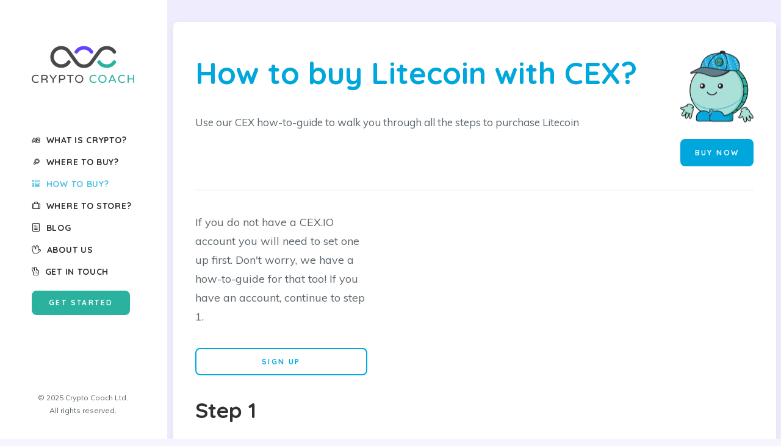

--- FILE ---
content_type: text/html; charset=UTF-8
request_url: https://cryptocoach.com/how/buy-litecoin-with-cex/
body_size: 29513
content:
<!DOCTYPE html>
<html class="no-touch" lang="en-US" xmlns="http://www.w3.org/1999/xhtml">
<head> <script type="text/javascript">
/* <![CDATA[ */
var gform;gform||(document.addEventListener("gform_main_scripts_loaded",function(){gform.scriptsLoaded=!0}),document.addEventListener("gform/theme/scripts_loaded",function(){gform.themeScriptsLoaded=!0}),window.addEventListener("DOMContentLoaded",function(){gform.domLoaded=!0}),gform={domLoaded:!1,scriptsLoaded:!1,themeScriptsLoaded:!1,isFormEditor:()=>"function"==typeof InitializeEditor,callIfLoaded:function(o){return!(!gform.domLoaded||!gform.scriptsLoaded||!gform.themeScriptsLoaded&&!gform.isFormEditor()||(gform.isFormEditor()&&console.warn("The use of gform.initializeOnLoaded() is deprecated in the form editor context and will be removed in Gravity Forms 3.1."),o(),0))},initializeOnLoaded:function(o){gform.callIfLoaded(o)||(document.addEventListener("gform_main_scripts_loaded",()=>{gform.scriptsLoaded=!0,gform.callIfLoaded(o)}),document.addEventListener("gform/theme/scripts_loaded",()=>{gform.themeScriptsLoaded=!0,gform.callIfLoaded(o)}),window.addEventListener("DOMContentLoaded",()=>{gform.domLoaded=!0,gform.callIfLoaded(o)}))},hooks:{action:{},filter:{}},addAction:function(o,r,e,t){gform.addHook("action",o,r,e,t)},addFilter:function(o,r,e,t){gform.addHook("filter",o,r,e,t)},doAction:function(o){gform.doHook("action",o,arguments)},applyFilters:function(o){return gform.doHook("filter",o,arguments)},removeAction:function(o,r){gform.removeHook("action",o,r)},removeFilter:function(o,r,e){gform.removeHook("filter",o,r,e)},addHook:function(o,r,e,t,n){null==gform.hooks[o][r]&&(gform.hooks[o][r]=[]);var d=gform.hooks[o][r];null==n&&(n=r+"_"+d.length),gform.hooks[o][r].push({tag:n,callable:e,priority:t=null==t?10:t})},doHook:function(r,o,e){var t;if(e=Array.prototype.slice.call(e,1),null!=gform.hooks[r][o]&&((o=gform.hooks[r][o]).sort(function(o,r){return o.priority-r.priority}),o.forEach(function(o){"function"!=typeof(t=o.callable)&&(t=window[t]),"action"==r?t.apply(null,e):e[0]=t.apply(null,e)})),"filter"==r)return e[0]},removeHook:function(o,r,t,n){var e;null!=gform.hooks[o][r]&&(e=(e=gform.hooks[o][r]).filter(function(o,r,e){return!!(null!=n&&n!=o.tag||null!=t&&t!=o.priority)}),gform.hooks[o][r]=e)}});
/* ]]> */
</script>
<meta http-equiv="Content-Type" content="text/html; charset=UTF-8"><script>if(navigator.userAgent.match(/MSIE|Internet Explorer/i)||navigator.userAgent.match(/Trident\/7\..*?rv:11/i)){var href=document.location.href;if(!href.match(/[?&]nowprocket/)){if(href.indexOf("?")==-1){if(href.indexOf("#")==-1){document.location.href=href+"?nowprocket=1"}else{document.location.href=href.replace("#","?nowprocket=1#")}}else{if(href.indexOf("#")==-1){document.location.href=href+"&nowprocket=1"}else{document.location.href=href.replace("#","&nowprocket=1#")}}}}</script><script>(()=>{class RocketLazyLoadScripts{constructor(){this.v="2.0.4",this.userEvents=["keydown","keyup","mousedown","mouseup","mousemove","mouseover","mouseout","touchmove","touchstart","touchend","touchcancel","wheel","click","dblclick","input"],this.attributeEvents=["onblur","onclick","oncontextmenu","ondblclick","onfocus","onmousedown","onmouseenter","onmouseleave","onmousemove","onmouseout","onmouseover","onmouseup","onmousewheel","onscroll","onsubmit"]}async t(){this.i(),this.o(),/iP(ad|hone)/.test(navigator.userAgent)&&this.h(),this.u(),this.l(this),this.m(),this.k(this),this.p(this),this._(),await Promise.all([this.R(),this.L()]),this.lastBreath=Date.now(),this.S(this),this.P(),this.D(),this.O(),this.M(),await this.C(this.delayedScripts.normal),await this.C(this.delayedScripts.defer),await this.C(this.delayedScripts.async),await this.T(),await this.F(),await this.j(),await this.A(),window.dispatchEvent(new Event("rocket-allScriptsLoaded")),this.everythingLoaded=!0,this.lastTouchEnd&&await new Promise(t=>setTimeout(t,500-Date.now()+this.lastTouchEnd)),this.I(),this.H(),this.U(),this.W()}i(){this.CSPIssue=sessionStorage.getItem("rocketCSPIssue"),document.addEventListener("securitypolicyviolation",t=>{this.CSPIssue||"script-src-elem"!==t.violatedDirective||"data"!==t.blockedURI||(this.CSPIssue=!0,sessionStorage.setItem("rocketCSPIssue",!0))},{isRocket:!0})}o(){window.addEventListener("pageshow",t=>{this.persisted=t.persisted,this.realWindowLoadedFired=!0},{isRocket:!0}),window.addEventListener("pagehide",()=>{this.onFirstUserAction=null},{isRocket:!0})}h(){let t;function e(e){t=e}window.addEventListener("touchstart",e,{isRocket:!0}),window.addEventListener("touchend",function i(o){o.changedTouches[0]&&t.changedTouches[0]&&Math.abs(o.changedTouches[0].pageX-t.changedTouches[0].pageX)<10&&Math.abs(o.changedTouches[0].pageY-t.changedTouches[0].pageY)<10&&o.timeStamp-t.timeStamp<200&&(window.removeEventListener("touchstart",e,{isRocket:!0}),window.removeEventListener("touchend",i,{isRocket:!0}),"INPUT"===o.target.tagName&&"text"===o.target.type||(o.target.dispatchEvent(new TouchEvent("touchend",{target:o.target,bubbles:!0})),o.target.dispatchEvent(new MouseEvent("mouseover",{target:o.target,bubbles:!0})),o.target.dispatchEvent(new PointerEvent("click",{target:o.target,bubbles:!0,cancelable:!0,detail:1,clientX:o.changedTouches[0].clientX,clientY:o.changedTouches[0].clientY})),event.preventDefault()))},{isRocket:!0})}q(t){this.userActionTriggered||("mousemove"!==t.type||this.firstMousemoveIgnored?"keyup"===t.type||"mouseover"===t.type||"mouseout"===t.type||(this.userActionTriggered=!0,this.onFirstUserAction&&this.onFirstUserAction()):this.firstMousemoveIgnored=!0),"click"===t.type&&t.preventDefault(),t.stopPropagation(),t.stopImmediatePropagation(),"touchstart"===this.lastEvent&&"touchend"===t.type&&(this.lastTouchEnd=Date.now()),"click"===t.type&&(this.lastTouchEnd=0),this.lastEvent=t.type,t.composedPath&&t.composedPath()[0].getRootNode()instanceof ShadowRoot&&(t.rocketTarget=t.composedPath()[0]),this.savedUserEvents.push(t)}u(){this.savedUserEvents=[],this.userEventHandler=this.q.bind(this),this.userEvents.forEach(t=>window.addEventListener(t,this.userEventHandler,{passive:!1,isRocket:!0})),document.addEventListener("visibilitychange",this.userEventHandler,{isRocket:!0})}U(){this.userEvents.forEach(t=>window.removeEventListener(t,this.userEventHandler,{passive:!1,isRocket:!0})),document.removeEventListener("visibilitychange",this.userEventHandler,{isRocket:!0}),this.savedUserEvents.forEach(t=>{(t.rocketTarget||t.target).dispatchEvent(new window[t.constructor.name](t.type,t))})}m(){const t="return false",e=Array.from(this.attributeEvents,t=>"data-rocket-"+t),i="["+this.attributeEvents.join("],[")+"]",o="[data-rocket-"+this.attributeEvents.join("],[data-rocket-")+"]",s=(e,i,o)=>{o&&o!==t&&(e.setAttribute("data-rocket-"+i,o),e["rocket"+i]=new Function("event",o),e.setAttribute(i,t))};new MutationObserver(t=>{for(const n of t)"attributes"===n.type&&(n.attributeName.startsWith("data-rocket-")||this.everythingLoaded?n.attributeName.startsWith("data-rocket-")&&this.everythingLoaded&&this.N(n.target,n.attributeName.substring(12)):s(n.target,n.attributeName,n.target.getAttribute(n.attributeName))),"childList"===n.type&&n.addedNodes.forEach(t=>{if(t.nodeType===Node.ELEMENT_NODE)if(this.everythingLoaded)for(const i of[t,...t.querySelectorAll(o)])for(const t of i.getAttributeNames())e.includes(t)&&this.N(i,t.substring(12));else for(const e of[t,...t.querySelectorAll(i)])for(const t of e.getAttributeNames())this.attributeEvents.includes(t)&&s(e,t,e.getAttribute(t))})}).observe(document,{subtree:!0,childList:!0,attributeFilter:[...this.attributeEvents,...e]})}I(){this.attributeEvents.forEach(t=>{document.querySelectorAll("[data-rocket-"+t+"]").forEach(e=>{this.N(e,t)})})}N(t,e){const i=t.getAttribute("data-rocket-"+e);i&&(t.setAttribute(e,i),t.removeAttribute("data-rocket-"+e))}k(t){Object.defineProperty(HTMLElement.prototype,"onclick",{get(){return this.rocketonclick||null},set(e){this.rocketonclick=e,this.setAttribute(t.everythingLoaded?"onclick":"data-rocket-onclick","this.rocketonclick(event)")}})}S(t){function e(e,i){let o=e[i];e[i]=null,Object.defineProperty(e,i,{get:()=>o,set(s){t.everythingLoaded?o=s:e["rocket"+i]=o=s}})}e(document,"onreadystatechange"),e(window,"onload"),e(window,"onpageshow");try{Object.defineProperty(document,"readyState",{get:()=>t.rocketReadyState,set(e){t.rocketReadyState=e},configurable:!0}),document.readyState="loading"}catch(t){console.log("WPRocket DJE readyState conflict, bypassing")}}l(t){this.originalAddEventListener=EventTarget.prototype.addEventListener,this.originalRemoveEventListener=EventTarget.prototype.removeEventListener,this.savedEventListeners=[],EventTarget.prototype.addEventListener=function(e,i,o){o&&o.isRocket||!t.B(e,this)&&!t.userEvents.includes(e)||t.B(e,this)&&!t.userActionTriggered||e.startsWith("rocket-")||t.everythingLoaded?t.originalAddEventListener.call(this,e,i,o):(t.savedEventListeners.push({target:this,remove:!1,type:e,func:i,options:o}),"mouseenter"!==e&&"mouseleave"!==e||t.originalAddEventListener.call(this,e,t.savedUserEvents.push,o))},EventTarget.prototype.removeEventListener=function(e,i,o){o&&o.isRocket||!t.B(e,this)&&!t.userEvents.includes(e)||t.B(e,this)&&!t.userActionTriggered||e.startsWith("rocket-")||t.everythingLoaded?t.originalRemoveEventListener.call(this,e,i,o):t.savedEventListeners.push({target:this,remove:!0,type:e,func:i,options:o})}}J(t,e){this.savedEventListeners=this.savedEventListeners.filter(i=>{let o=i.type,s=i.target||window;return e!==o||t!==s||(this.B(o,s)&&(i.type="rocket-"+o),this.$(i),!1)})}H(){EventTarget.prototype.addEventListener=this.originalAddEventListener,EventTarget.prototype.removeEventListener=this.originalRemoveEventListener,this.savedEventListeners.forEach(t=>this.$(t))}$(t){t.remove?this.originalRemoveEventListener.call(t.target,t.type,t.func,t.options):this.originalAddEventListener.call(t.target,t.type,t.func,t.options)}p(t){let e;function i(e){return t.everythingLoaded?e:e.split(" ").map(t=>"load"===t||t.startsWith("load.")?"rocket-jquery-load":t).join(" ")}function o(o){function s(e){const s=o.fn[e];o.fn[e]=o.fn.init.prototype[e]=function(){return this[0]===window&&t.userActionTriggered&&("string"==typeof arguments[0]||arguments[0]instanceof String?arguments[0]=i(arguments[0]):"object"==typeof arguments[0]&&Object.keys(arguments[0]).forEach(t=>{const e=arguments[0][t];delete arguments[0][t],arguments[0][i(t)]=e})),s.apply(this,arguments),this}}if(o&&o.fn&&!t.allJQueries.includes(o)){const e={DOMContentLoaded:[],"rocket-DOMContentLoaded":[]};for(const t in e)document.addEventListener(t,()=>{e[t].forEach(t=>t())},{isRocket:!0});o.fn.ready=o.fn.init.prototype.ready=function(i){function s(){parseInt(o.fn.jquery)>2?setTimeout(()=>i.bind(document)(o)):i.bind(document)(o)}return"function"==typeof i&&(t.realDomReadyFired?!t.userActionTriggered||t.fauxDomReadyFired?s():e["rocket-DOMContentLoaded"].push(s):e.DOMContentLoaded.push(s)),o([])},s("on"),s("one"),s("off"),t.allJQueries.push(o)}e=o}t.allJQueries=[],o(window.jQuery),Object.defineProperty(window,"jQuery",{get:()=>e,set(t){o(t)}})}P(){const t=new Map;document.write=document.writeln=function(e){const i=document.currentScript,o=document.createRange(),s=i.parentElement;let n=t.get(i);void 0===n&&(n=i.nextSibling,t.set(i,n));const c=document.createDocumentFragment();o.setStart(c,0),c.appendChild(o.createContextualFragment(e)),s.insertBefore(c,n)}}async R(){return new Promise(t=>{this.userActionTriggered?t():this.onFirstUserAction=t})}async L(){return new Promise(t=>{document.addEventListener("DOMContentLoaded",()=>{this.realDomReadyFired=!0,t()},{isRocket:!0})})}async j(){return this.realWindowLoadedFired?Promise.resolve():new Promise(t=>{window.addEventListener("load",t,{isRocket:!0})})}M(){this.pendingScripts=[];this.scriptsMutationObserver=new MutationObserver(t=>{for(const e of t)e.addedNodes.forEach(t=>{"SCRIPT"!==t.tagName||t.noModule||t.isWPRocket||this.pendingScripts.push({script:t,promise:new Promise(e=>{const i=()=>{const i=this.pendingScripts.findIndex(e=>e.script===t);i>=0&&this.pendingScripts.splice(i,1),e()};t.addEventListener("load",i,{isRocket:!0}),t.addEventListener("error",i,{isRocket:!0}),setTimeout(i,1e3)})})})}),this.scriptsMutationObserver.observe(document,{childList:!0,subtree:!0})}async F(){await this.X(),this.pendingScripts.length?(await this.pendingScripts[0].promise,await this.F()):this.scriptsMutationObserver.disconnect()}D(){this.delayedScripts={normal:[],async:[],defer:[]},document.querySelectorAll("script[type$=rocketlazyloadscript]").forEach(t=>{t.hasAttribute("data-rocket-src")?t.hasAttribute("async")&&!1!==t.async?this.delayedScripts.async.push(t):t.hasAttribute("defer")&&!1!==t.defer||"module"===t.getAttribute("data-rocket-type")?this.delayedScripts.defer.push(t):this.delayedScripts.normal.push(t):this.delayedScripts.normal.push(t)})}async _(){await this.L();let t=[];document.querySelectorAll("script[type$=rocketlazyloadscript][data-rocket-src]").forEach(e=>{let i=e.getAttribute("data-rocket-src");if(i&&!i.startsWith("data:")){i.startsWith("//")&&(i=location.protocol+i);try{const o=new URL(i).origin;o!==location.origin&&t.push({src:o,crossOrigin:e.crossOrigin||"module"===e.getAttribute("data-rocket-type")})}catch(t){}}}),t=[...new Map(t.map(t=>[JSON.stringify(t),t])).values()],this.Y(t,"preconnect")}async G(t){if(await this.K(),!0!==t.noModule||!("noModule"in HTMLScriptElement.prototype))return new Promise(e=>{let i;function o(){(i||t).setAttribute("data-rocket-status","executed"),e()}try{if(navigator.userAgent.includes("Firefox/")||""===navigator.vendor||this.CSPIssue)i=document.createElement("script"),[...t.attributes].forEach(t=>{let e=t.nodeName;"type"!==e&&("data-rocket-type"===e&&(e="type"),"data-rocket-src"===e&&(e="src"),i.setAttribute(e,t.nodeValue))}),t.text&&(i.text=t.text),t.nonce&&(i.nonce=t.nonce),i.hasAttribute("src")?(i.addEventListener("load",o,{isRocket:!0}),i.addEventListener("error",()=>{i.setAttribute("data-rocket-status","failed-network"),e()},{isRocket:!0}),setTimeout(()=>{i.isConnected||e()},1)):(i.text=t.text,o()),i.isWPRocket=!0,t.parentNode.replaceChild(i,t);else{const i=t.getAttribute("data-rocket-type"),s=t.getAttribute("data-rocket-src");i?(t.type=i,t.removeAttribute("data-rocket-type")):t.removeAttribute("type"),t.addEventListener("load",o,{isRocket:!0}),t.addEventListener("error",i=>{this.CSPIssue&&i.target.src.startsWith("data:")?(console.log("WPRocket: CSP fallback activated"),t.removeAttribute("src"),this.G(t).then(e)):(t.setAttribute("data-rocket-status","failed-network"),e())},{isRocket:!0}),s?(t.fetchPriority="high",t.removeAttribute("data-rocket-src"),t.src=s):t.src="data:text/javascript;base64,"+window.btoa(unescape(encodeURIComponent(t.text)))}}catch(i){t.setAttribute("data-rocket-status","failed-transform"),e()}});t.setAttribute("data-rocket-status","skipped")}async C(t){const e=t.shift();return e?(e.isConnected&&await this.G(e),this.C(t)):Promise.resolve()}O(){this.Y([...this.delayedScripts.normal,...this.delayedScripts.defer,...this.delayedScripts.async],"preload")}Y(t,e){this.trash=this.trash||[];let i=!0;var o=document.createDocumentFragment();t.forEach(t=>{const s=t.getAttribute&&t.getAttribute("data-rocket-src")||t.src;if(s&&!s.startsWith("data:")){const n=document.createElement("link");n.href=s,n.rel=e,"preconnect"!==e&&(n.as="script",n.fetchPriority=i?"high":"low"),t.getAttribute&&"module"===t.getAttribute("data-rocket-type")&&(n.crossOrigin=!0),t.crossOrigin&&(n.crossOrigin=t.crossOrigin),t.integrity&&(n.integrity=t.integrity),t.nonce&&(n.nonce=t.nonce),o.appendChild(n),this.trash.push(n),i=!1}}),document.head.appendChild(o)}W(){this.trash.forEach(t=>t.remove())}async T(){try{document.readyState="interactive"}catch(t){}this.fauxDomReadyFired=!0;try{await this.K(),this.J(document,"readystatechange"),document.dispatchEvent(new Event("rocket-readystatechange")),await this.K(),document.rocketonreadystatechange&&document.rocketonreadystatechange(),await this.K(),this.J(document,"DOMContentLoaded"),document.dispatchEvent(new Event("rocket-DOMContentLoaded")),await this.K(),this.J(window,"DOMContentLoaded"),window.dispatchEvent(new Event("rocket-DOMContentLoaded"))}catch(t){console.error(t)}}async A(){try{document.readyState="complete"}catch(t){}try{await this.K(),this.J(document,"readystatechange"),document.dispatchEvent(new Event("rocket-readystatechange")),await this.K(),document.rocketonreadystatechange&&document.rocketonreadystatechange(),await this.K(),this.J(window,"load"),window.dispatchEvent(new Event("rocket-load")),await this.K(),window.rocketonload&&window.rocketonload(),await this.K(),this.allJQueries.forEach(t=>t(window).trigger("rocket-jquery-load")),await this.K(),this.J(window,"pageshow");const t=new Event("rocket-pageshow");t.persisted=this.persisted,window.dispatchEvent(t),await this.K(),window.rocketonpageshow&&window.rocketonpageshow({persisted:this.persisted})}catch(t){console.error(t)}}async K(){Date.now()-this.lastBreath>45&&(await this.X(),this.lastBreath=Date.now())}async X(){return document.hidden?new Promise(t=>setTimeout(t)):new Promise(t=>requestAnimationFrame(t))}B(t,e){return e===document&&"readystatechange"===t||(e===document&&"DOMContentLoaded"===t||(e===window&&"DOMContentLoaded"===t||(e===window&&"load"===t||e===window&&"pageshow"===t)))}static run(){(new RocketLazyLoadScripts).t()}}RocketLazyLoadScripts.run()})();</script>

<meta name="viewport" content="width=device-width, initial-scale=1">
<link rel="profile" href="http://gmpg.org/xfn/11">
<link rel="pingback" href="https://cryptocoach.com/xmlrpc.php">
<meta name='robots' content='index, follow, max-image-preview:large, max-snippet:-1, max-video-preview:-1' />
	<style>img:is([sizes="auto" i], [sizes^="auto," i]) { contain-intrinsic-size: 3000px 1500px }</style>
	
	<!-- This site is optimized with the Yoast SEO plugin v26.3 - https://yoast.com/wordpress/plugins/seo/ -->
	<title>How to buy Litecoin with CEX | Crypto Coach</title>
<link crossorigin data-rocket-preconnect href="https://www.gstatic.com" rel="preconnect">
<link crossorigin data-rocket-preconnect href="https://fonts.googleapis.com" rel="preconnect">
<link data-rocket-preload as="style" href="https://fonts.googleapis.com/css?family=Quicksand%3A300%2Cregular%2C500%2C700%7CLato%3A100%2C100italic%2C300%2C300italic%2Cregular%2Citalic%2C700%2C700italic%2C900%2C900italic%7CMuli%3A200%2C200italic%2C300%2C300italic%2Cregular%2Citalic%2C600%2C600italic%2C700%2C700italic%2C800%2C800italic%2C900%2C900italic%7CMuli&#038;subset=vietnamese%2Clatin%2Clatin-ext&#038;display=swap" rel="preload">
<link href="https://fonts.googleapis.com/css?family=Quicksand%3A300%2Cregular%2C500%2C700%7CLato%3A100%2C100italic%2C300%2C300italic%2Cregular%2Citalic%2C700%2C700italic%2C900%2C900italic%7CMuli%3A200%2C200italic%2C300%2C300italic%2Cregular%2Citalic%2C600%2C600italic%2C700%2C700italic%2C800%2C800italic%2C900%2C900italic%7CMuli&#038;subset=vietnamese%2Clatin%2Clatin-ext&#038;display=swap" media="print" onload="this.media=&#039;all&#039;" rel="stylesheet">
<noscript><link rel="stylesheet" href="https://fonts.googleapis.com/css?family=Quicksand%3A300%2Cregular%2C500%2C700%7CLato%3A100%2C100italic%2C300%2C300italic%2Cregular%2Citalic%2C700%2C700italic%2C900%2C900italic%7CMuli%3A200%2C200italic%2C300%2C300italic%2Cregular%2Citalic%2C600%2C600italic%2C700%2C700italic%2C800%2C800italic%2C900%2C900italic%7CMuli&#038;subset=vietnamese%2Clatin%2Clatin-ext&#038;display=swap"></noscript><link rel="preload" data-rocket-preload as="image" href="https://cryptocoach.com/wp-content/uploads/2020/07/cex-2-uai-258x141.png" fetchpriority="high">
	<meta name="description" content="Buying Litecoin on CEX or any cryptocurrency exchange can be overwhelming. Use our handy how-to-guides to walk you through the process" />
	<link rel="canonical" href="https://cryptocoach.com/blog/how/buy-litecoin-with-cex/" />
	<meta property="og:locale" content="en_US" />
	<meta property="og:type" content="article" />
	<meta property="og:title" content="How to buy Litecoin with CEX | Crypto Coach" />
	<meta property="og:description" content="Buying Litecoin on CEX or any cryptocurrency exchange can be overwhelming. Use our handy how-to-guides to walk you through the process" />
	<meta property="og:url" content="https://cryptocoach.com/blog/how/buy-litecoin-with-cex/" />
	<meta property="og:site_name" content="Crypto Coach" />
	<meta property="article:modified_time" content="2023-02-28T23:38:37+00:00" />
	<meta property="og:image" content="https://cryptocoach.com/wp-content/uploads/2020/10/cex-litecoin-o.png" />
	<meta property="og:image:width" content="1970" />
	<meta property="og:image:height" content="1968" />
	<meta property="og:image:type" content="image/png" />
	<meta name="twitter:card" content="summary_large_image" />
	<meta name="twitter:label1" content="Est. reading time" />
	<meta name="twitter:data1" content="2 minutes" />
	<script type="application/ld+json" class="yoast-schema-graph">{"@context":"https://schema.org","@graph":[{"@type":"WebPage","@id":"https://cryptocoach.com/blog/how/buy-litecoin-with-cex/","url":"https://cryptocoach.com/blog/how/buy-litecoin-with-cex/","name":"How to buy Litecoin with CEX | Crypto Coach","isPartOf":{"@id":"https://cryptocoach.com/#website"},"primaryImageOfPage":{"@id":"https://cryptocoach.com/blog/how/buy-litecoin-with-cex/#primaryimage"},"image":{"@id":"https://cryptocoach.com/blog/how/buy-litecoin-with-cex/#primaryimage"},"thumbnailUrl":"https://cryptocoach.com/wp-content/uploads/2020/10/cex-litecoin-o.png","datePublished":"2020-07-01T22:30:31+00:00","dateModified":"2023-02-28T23:38:37+00:00","description":"Buying Litecoin on CEX or any cryptocurrency exchange can be overwhelming. Use our handy how-to-guides to walk you through the process","breadcrumb":{"@id":"https://cryptocoach.com/blog/how/buy-litecoin-with-cex/#breadcrumb"},"inLanguage":"en-US","potentialAction":[{"@type":"ReadAction","target":["https://cryptocoach.com/blog/how/buy-litecoin-with-cex/"]}]},{"@type":"ImageObject","inLanguage":"en-US","@id":"https://cryptocoach.com/blog/how/buy-litecoin-with-cex/#primaryimage","url":"https://cryptocoach.com/wp-content/uploads/2020/10/cex-litecoin-o.png","contentUrl":"https://cryptocoach.com/wp-content/uploads/2020/10/cex-litecoin-o.png","width":1970,"height":1968,"caption":"litecoin and cex.io"},{"@type":"BreadcrumbList","@id":"https://cryptocoach.com/blog/how/buy-litecoin-with-cex/#breadcrumb","itemListElement":[{"@type":"ListItem","position":1,"name":"Home","item":"https://cryptocoach.com/"},{"@type":"ListItem","position":2,"name":"How to buy Litecoin with CEX"}]},{"@type":"WebSite","@id":"https://cryptocoach.com/#website","url":"https://cryptocoach.com/","name":"Crypto Coach","description":"Simplifying Cryptocurrency","publisher":{"@id":"https://cryptocoach.com/#organization"},"potentialAction":[{"@type":"SearchAction","target":{"@type":"EntryPoint","urlTemplate":"https://cryptocoach.com/?s={search_term_string}"},"query-input":{"@type":"PropertyValueSpecification","valueRequired":true,"valueName":"search_term_string"}}],"inLanguage":"en-US"},{"@type":"Organization","@id":"https://cryptocoach.com/#organization","name":"Crypto Coach","url":"https://cryptocoach.com/","logo":{"@type":"ImageObject","inLanguage":"en-US","@id":"https://cryptocoach.com/#/schema/logo/image/","url":"https://cryptocoach.com/wp-content/uploads/2020/04/logo-light-final.svg","contentUrl":"https://cryptocoach.com/wp-content/uploads/2020/04/logo-light-final.svg","width":1,"height":1,"caption":"Crypto Coach"},"image":{"@id":"https://cryptocoach.com/#/schema/logo/image/"}}]}</script>
	<!-- / Yoast SEO plugin. -->


<link rel='dns-prefetch' href='//www.google.com' />
<link rel='dns-prefetch' href='//cdnjs.cloudflare.com' />
<link rel='dns-prefetch' href='//fonts.googleapis.com' />
<link href='https://fonts.gstatic.com' crossorigin rel='preconnect' />
<link rel="alternate" type="application/rss+xml" title="Crypto Coach &raquo; Feed" href="https://cryptocoach.com/feed/" />
<link rel="alternate" type="application/rss+xml" title="Crypto Coach &raquo; Comments Feed" href="https://cryptocoach.com/comments/feed/" />
<style id='classic-theme-styles-inline-css' type='text/css'>
/*! This file is auto-generated */
.wp-block-button__link{color:#fff;background-color:#32373c;border-radius:9999px;box-shadow:none;text-decoration:none;padding:calc(.667em + 2px) calc(1.333em + 2px);font-size:1.125em}.wp-block-file__button{background:#32373c;color:#fff;text-decoration:none}
</style>

<link data-minify="1" rel='stylesheet' id='uncode-privacy-css' href='https://cryptocoach.com/wp-content/cache/min/1/wp-content/plugins/uncode-privacy/assets/css/uncode-privacy-public.css?ver=1764588653' type='text/css' media='all' />
<link data-minify="1" rel='stylesheet' id='ppress-frontend-css' href='https://cryptocoach.com/wp-content/cache/min/1/wp-content/plugins/wp-user-avatar/assets/css/frontend.min.css?ver=1764588653' type='text/css' media='all' />
<link rel='stylesheet' id='ppress-flatpickr-css' href='https://cryptocoach.com/wp-content/plugins/wp-user-avatar/assets/flatpickr/flatpickr.min.css?ver=4.16.7' type='text/css' media='all' />
<link rel='stylesheet' id='ppress-select2-css' href='https://cryptocoach.com/wp-content/plugins/wp-user-avatar/assets/select2/select2.min.css?ver=6.8.3' type='text/css' media='all' />
<link data-minify="1" rel='stylesheet' id='tablepress-default-css' href='https://cryptocoach.com/wp-content/cache/min/1/wp-content/plugins/tablepress/css/build/default.css?ver=1764588653' type='text/css' media='all' />
<link data-minify="1" rel='stylesheet' id='uncode-style-css' href='https://cryptocoach.com/wp-content/cache/min/1/wp-content/themes/uncode/library/css/style-core.css?ver=1764588653' type='text/css' media='all' />
<style id='uncode-style-inline-css' type='text/css'>

@media (max-width: 959px) { .navbar-brand > * { height: 40px !important;}}
@media (min-width: 960px) { .limit-width { max-width: 1296px; margin: auto;}}
@media (min-width: 960px) { .main-header, .vmenu-container { width: 276px !important; } }
@media (min-width: 960px) { .pin-trigger { left: calc(276px + 0px) !important; top: 0px !important; } }
.menu-primary ul.menu-smart > li > a, .menu-primary ul.menu-smart li.dropdown > a, .menu-primary ul.menu-smart li.mega-menu > a, .vmenu-container ul.menu-smart > li > a, .vmenu-container ul.menu-smart li.dropdown > a { text-transform: uppercase; }
body.menu-custom-padding .col-lg-0.logo-container, body.menu-custom-padding .col-lg-2.logo-container, body.menu-custom-padding .col-lg-12 .logo-container, body.menu-custom-padding .col-lg-4.logo-container { padding-top: 18px; padding-bottom: 18px; }
body.menu-custom-padding .col-lg-0.logo-container.shrinked, body.menu-custom-padding .col-lg-2.logo-container.shrinked, body.menu-custom-padding .col-lg-12 .logo-container.shrinked, body.menu-custom-padding .col-lg-4.logo-container.shrinked { padding-top: 9px; padding-bottom: 9px; }
@media (max-width: 959px) { body.menu-custom-padding .menu-container .logo-container { padding-top: 36px !important; padding-bottom: 36px !important; } }
#changer-back-color { transition: background-color 1000ms cubic-bezier(0.25, 1, 0.5, 1) !important; } #changer-back-color > div { transition: opacity 1000ms cubic-bezier(0.25, 1, 0.5, 1) !important; } body.bg-changer-init.disable-hover .main-wrapper .style-light,  body.bg-changer-init.disable-hover .main-wrapper .style-light h1,  body.bg-changer-init.disable-hover .main-wrapper .style-light h2, body.bg-changer-init.disable-hover .main-wrapper .style-light h3, body.bg-changer-init.disable-hover .main-wrapper .style-light h4, body.bg-changer-init.disable-hover .main-wrapper .style-light h5, body.bg-changer-init.disable-hover .main-wrapper .style-light h6, body.bg-changer-init.disable-hover .main-wrapper .style-light a, body.bg-changer-init.disable-hover .main-wrapper .style-dark, body.bg-changer-init.disable-hover .main-wrapper .style-dark h1, body.bg-changer-init.disable-hover .main-wrapper .style-dark h2, body.bg-changer-init.disable-hover .main-wrapper .style-dark h3, body.bg-changer-init.disable-hover .main-wrapper .style-dark h4, body.bg-changer-init.disable-hover .main-wrapper .style-dark h5, body.bg-changer-init.disable-hover .main-wrapper .style-dark h6, body.bg-changer-init.disable-hover .main-wrapper .style-dark a { transition: color 1000ms cubic-bezier(0.25, 1, 0.5, 1) !important; }
</style>
<link data-minify="1" rel='stylesheet' id='uncode-style-owlcarousel-css' href='https://cryptocoach.com/wp-content/cache/min/1/wp-content/themes/uncode/library/css/style-owlcarousel.css?ver=1764591197' type='text/css' media='all' />
<link data-minify="1" rel='stylesheet' id='uncode-style-ilightbox-css' href='https://cryptocoach.com/wp-content/cache/min/1/wp-content/themes/uncode/library/css/style-ilightbox.css?ver=1764593205' type='text/css' media='all' />
<link data-minify="1" rel='stylesheet' id='uncode-style-vc_custom_fields-css' href='https://cryptocoach.com/wp-content/cache/min/1/wp-content/themes/uncode/library/css/style-vc_custom_fields.css?ver=1764588653' type='text/css' media='all' />
<link data-minify="1" rel='stylesheet' id='uncode-style-iconbox-css' href='https://cryptocoach.com/wp-content/cache/min/1/wp-content/themes/uncode/library/css/style-iconbox.css?ver=1764588653' type='text/css' media='all' />
<link data-minify="1" rel='stylesheet' id='uncode-style-dividers-css' href='https://cryptocoach.com/wp-content/cache/min/1/wp-content/themes/uncode/library/css/style-dividers.css?ver=1764593205' type='text/css' media='all' />
<link data-minify="1" rel='stylesheet' id='uncode-style-single-media-css' href='https://cryptocoach.com/wp-content/cache/min/1/wp-content/themes/uncode/library/css/style-single-media.css?ver=1764588653' type='text/css' media='all' />
<link data-minify="1" rel='stylesheet' id='uncode-style-star-rating-css' href='https://cryptocoach.com/wp-content/cache/min/1/wp-content/themes/uncode/library/css/style-star-rating.css?ver=1764588653' type='text/css' media='all' />
<link data-minify="1" rel='stylesheet' id='uncode-style-utils-css' href='https://cryptocoach.com/wp-content/cache/min/1/wp-content/themes/uncode/library/css/style-utils.css?ver=1764588653' type='text/css' media='all' />
<link data-minify="1" rel='stylesheet' id='uncode-icons-css' href='https://cryptocoach.com/wp-content/cache/min/1/wp-content/themes/uncode/library/css/uncode-icons.css?ver=1764588653' type='text/css' media='all' />
<link data-minify="1" rel='stylesheet' id='uncode-custom-style-css' href='https://cryptocoach.com/wp-content/cache/min/1/wp-content/themes/uncode/library/css/style-custom.css?ver=1764588654' type='text/css' media='all' />
<style id='uncode-custom-style-inline-css' type='text/css'>
.style-light .navbar-brand .logo-skinnable svg * { fill:none;}
</style>
<link rel='stylesheet' id='gforms_reset_css-css' href='https://cryptocoach.com/wp-content/plugins/gravityforms/legacy/css/formreset.min.css?ver=2.9.26' type='text/css' media='all' />
<link rel='stylesheet' id='gforms_formsmain_css-css' href='https://cryptocoach.com/wp-content/plugins/gravityforms/legacy/css/formsmain.min.css?ver=2.9.26' type='text/css' media='all' />
<link rel='stylesheet' id='gforms_ready_class_css-css' href='https://cryptocoach.com/wp-content/plugins/gravityforms/legacy/css/readyclass.min.css?ver=2.9.26' type='text/css' media='all' />
<link rel='stylesheet' id='gforms_browsers_css-css' href='https://cryptocoach.com/wp-content/plugins/gravityforms/legacy/css/browsers.min.css?ver=2.9.26' type='text/css' media='all' />
<link data-minify="1" rel='stylesheet' id='child-style-css' href='https://cryptocoach.com/wp-content/cache/min/1/wp-content/themes/uncode-child/style.css?ver=1764588654' type='text/css' media='all' />
<link data-minify="1" rel='stylesheet' id='coinmc-fontawesome-css' href='https://cryptocoach.com/wp-content/cache/min/1/wp-content/plugins/coinpress/assets/public/css/fontawesome.min.css?ver=1764588654' type='text/css' media='all' />
<link rel='stylesheet' id='coinmc-flatpickr-css' href='https://cryptocoach.com/wp-content/plugins/coinpress/assets/public/css/flatpickr.min.css?ver=2.4.0' type='text/css' media='all' />
<link data-minify="1" rel='stylesheet' id='coinmc-grid-css' href='https://cryptocoach.com/wp-content/cache/min/1/wp-content/plugins/coinpress/assets/public/css/flexboxgrid.css?ver=1764588654' type='text/css' media='all' />
<link rel='stylesheet' id='mcw-crypto-datatable-css' href='https://cryptocoach.com/wp-content/plugins/coinpress/assets/public/css/jquery.dataTables.min.css?ver=1.10.18' type='text/css' media='all' />
<link data-minify="1" rel='stylesheet' id='coinmc-crypto-table-css' href='https://cryptocoach.com/wp-content/cache/min/1/wp-content/plugins/coinpress/assets/public/css/table.css?ver=1764588654' type='text/css' media='all' />
<link rel='stylesheet' id='coinmc-tippy-css' href='https://cryptocoach.com/wp-content/plugins/coinpress/assets/public/css/tippy.min.css?ver=3.0.6' type='text/css' media='all' />
<link data-minify="1" rel='stylesheet' id='coinmc-crypto-css' href='https://cryptocoach.com/wp-content/cache/min/1/wp-content/plugins/coinpress/assets/public/css/style.css?ver=1764588654' type='text/css' media='all' />
<style id='coinmc-crypto-inline-css' type='text/css'>
.coinpage, .coinpage .entry-content, .cryptoboxes, .tippy-content { font-family: Muli; }
</style>


<link data-minify="1" rel='stylesheet' id='mcw-crypto-css' href='https://cryptocoach.com/wp-content/cache/min/1/wp-content/plugins/massive-cryptocurrency-widgets/assets/public/css/style.css?ver=1764588654' type='text/css' media='all' />
<link data-minify="1" rel='stylesheet' id='mcw-crypto-select-css' href='https://cryptocoach.com/wp-content/cache/min/1/wp-content/plugins/massive-cryptocurrency-widgets/assets/public/css/selectize.custom.css?ver=1764588654' type='text/css' media='all' />
<script type="rocketlazyloadscript" data-rocket-type="text/javascript" data-rocket-src="https://cryptocoach.com/wp-includes/js/jquery/jquery.min.js?ver=3.7.1" id="jquery-core-js" data-rocket-defer defer></script>
<script type="rocketlazyloadscript" data-rocket-type="text/javascript" data-rocket-src="https://cryptocoach.com/wp-includes/js/jquery/jquery-migrate.min.js?ver=3.4.1" id="jquery-migrate-js" data-rocket-defer defer></script>
<script type="rocketlazyloadscript" data-rocket-type="text/javascript" data-rocket-src="https://cryptocoach.com/wp-content/plugins/wp-user-avatar/assets/flatpickr/flatpickr.min.js?ver=4.16.7" id="ppress-flatpickr-js" data-rocket-defer defer></script>
<script type="rocketlazyloadscript" data-rocket-type="text/javascript" data-rocket-src="https://cryptocoach.com/wp-content/plugins/wp-user-avatar/assets/select2/select2.min.js?ver=4.16.7" id="ppress-select2-js" data-rocket-defer defer></script>
<script type="text/javascript" src="/wp-content/themes/uncode/library/js/ai-uncode.js" data-limit-density='true' data-use-orientation-width='true' id="uncodeAI" data-async='true' data-home="/" data-path="/" data-breakpoints-images="258,516,720,1032,1440,2064,2880" id="ai-uncode-js"></script>
<script type="text/javascript" id="uncode-init-js-extra">
/* <![CDATA[ */
var SiteParameters = {"days":"days","hours":"hours","minutes":"minutes","seconds":"seconds","constant_scroll":"on","scroll_speed":"5","parallax_factor":"0.25","loading":"Loading\u2026","slide_name":"slide","slide_footer":"footer","ajax_url":"https:\/\/cryptocoach.com\/wp-admin\/admin-ajax.php","nonce_adaptive_images":"81234e812f","nonce_srcset_async":"39207f0378","enable_debug":"","block_mobile_videos":"","is_frontend_editor":"","main_width":["1300","px"],"mobile_parallax_allowed":"","listen_for_screen_update":"1","wireframes_plugin_active":"1","sticky_elements":"off","resize_quality":"70","register_metadata":"1","bg_changer_time":"1000","update_wc_fragments":"1","optimize_shortpixel_image":"","menu_mobile_offcanvas_gap":"45","custom_cursor_selector":"[href], .trigger-overlay, .owl-next, .owl-prev, .owl-dot, input[type=\"submit\"], input[type=\"checkbox\"], button[type=\"submit\"], a[class^=\"ilightbox\"], .ilightbox-thumbnail, .ilightbox-prev, .ilightbox-next, .overlay-close, .unmodal-close, .qty-inset > span, .share-button li, .uncode-post-titles .tmb.tmb-click-area, .btn-link, .tmb-click-row .t-inside, .lg-outer button, .lg-thumb img, a[data-lbox], .uncode-close-offcanvas-overlay, .uncode-nav-next, .uncode-nav-prev, .uncode-nav-index","mobile_parallax_animation":"","lbox_enhanced":"","native_media_player":"1","vimeoPlayerParams":"?autoplay=0","ajax_filter_key_search":"key","ajax_filter_key_unfilter":"unfilter","index_pagination_disable_scroll":"","index_pagination_scroll_to":"","uncode_wc_popup_cart_qty":"","disable_hover_hack":"","uncode_nocookie":"","menuHideOnClick":"1","smoothScroll":"","smoothScrollDisableHover":"","smoothScrollQuery":"960","uncode_force_onepage_dots":"","uncode_smooth_scroll_safe":"","uncode_lb_add_galleries":", .gallery","uncode_lb_add_items":", .gallery .gallery-item a","uncode_prev_label":"Previous","uncode_next_label":"Next","uncode_slide_label":"Slide","uncode_share_label":"Share on %","uncode_has_ligatures":"","uncode_is_accessible":"","uncode_carousel_itemSelector":"*:not(.hidden)","uncode_adaptive":"1","ai_breakpoints":"258,516,720,1032,1440,2064,2880","uncode_adaptive_async":"1","uncode_limit_width":"1296px"};
/* ]]> */
</script>
<script type="text/javascript" src="https://cryptocoach.com/wp-content/themes/uncode/library/js/init.js" id="uncode-init-js"></script>
<script type="rocketlazyloadscript" data-rocket-type="text/javascript" defer='defer' data-rocket-src="https://cryptocoach.com/wp-content/plugins/gravityforms/js/jquery.json.min.js?ver=2.9.26" id="gform_json-js"></script>
<script type="text/javascript" id="gform_gravityforms-js-extra">
/* <![CDATA[ */
var gf_global = {"gf_currency_config":{"name":"Pound Sterling","symbol_left":"&#163;","symbol_right":"","symbol_padding":" ","thousand_separator":",","decimal_separator":".","decimals":2,"code":"GBP"},"base_url":"https:\/\/cryptocoach.com\/wp-content\/plugins\/gravityforms","number_formats":[],"spinnerUrl":"https:\/\/cryptocoach.com\/wp-content\/plugins\/gravityforms\/images\/spinner.svg","version_hash":"50b41cc6442bdb1671b371883c8d09c4","strings":{"newRowAdded":"New row added.","rowRemoved":"Row removed","formSaved":"The form has been saved.  The content contains the link to return and complete the form."}};
var gform_i18n = {"datepicker":{"days":{"monday":"Mo","tuesday":"Tu","wednesday":"We","thursday":"Th","friday":"Fr","saturday":"Sa","sunday":"Su"},"months":{"january":"January","february":"February","march":"March","april":"April","may":"May","june":"June","july":"July","august":"August","september":"September","october":"October","november":"November","december":"December"},"firstDay":1,"iconText":"Select date"}};
var gf_legacy_multi = {"5":"1"};
var gform_gravityforms = {"strings":{"invalid_file_extension":"This type of file is not allowed. Must be one of the following:","delete_file":"Delete this file","in_progress":"in progress","file_exceeds_limit":"File exceeds size limit","illegal_extension":"This type of file is not allowed.","max_reached":"Maximum number of files reached","unknown_error":"There was a problem while saving the file on the server","currently_uploading":"Please wait for the uploading to complete","cancel":"Cancel","cancel_upload":"Cancel this upload","cancelled":"Cancelled","error":"Error","message":"Message"},"vars":{"images_url":"https:\/\/cryptocoach.com\/wp-content\/plugins\/gravityforms\/images"}};
/* ]]> */
</script>
<script type="rocketlazyloadscript" data-rocket-type="text/javascript" id="gform_gravityforms-js-before">
/* <![CDATA[ */

/* ]]> */
</script>
<script type="rocketlazyloadscript" data-rocket-type="text/javascript" defer='defer' data-rocket-src="https://cryptocoach.com/wp-content/plugins/gravityforms/js/gravityforms.min.js?ver=2.9.26" id="gform_gravityforms-js"></script>
<script type="text/javascript" id="gform_conditional_logic-js-extra">
/* <![CDATA[ */
var gf_legacy = {"is_legacy":"1"};
/* ]]> */
</script>
<script type="text/javascript" defer='defer' src="https://cryptocoach.com/wp-content/plugins/gravityforms/js/conditional_logic.min.js?ver=2.9.26" id="gform_conditional_logic-js"></script>
<script type="rocketlazyloadscript" data-rocket-type="text/javascript" defer='defer' data-rocket-src="https://cryptocoach.com/wp-content/plugins/gravityforms/assets/js/dist/utils.min.js?ver=48a3755090e76a154853db28fc254681" id="gform_gravityforms_utils-js"></script>
<script type="rocketlazyloadscript"></script><link rel="https://api.w.org/" href="https://cryptocoach.com/wp-json/" /><link rel="alternate" title="JSON" type="application/json" href="https://cryptocoach.com/wp-json/wp/v2/how_to/82874" /><link rel="EditURI" type="application/rsd+xml" title="RSD" href="https://cryptocoach.com/xmlrpc.php?rsd" />
<link rel='shortlink' href='https://cryptocoach.com/?p=82874' />
<link rel="alternate" title="oEmbed (JSON)" type="application/json+oembed" href="https://cryptocoach.com/wp-json/oembed/1.0/embed?url=https%3A%2F%2Fcryptocoach.com%2Fhow%2Fbuy-litecoin-with-cex%2F" />
<link rel="alternate" title="oEmbed (XML)" type="text/xml+oembed" href="https://cryptocoach.com/wp-json/oembed/1.0/embed?url=https%3A%2F%2Fcryptocoach.com%2Fhow%2Fbuy-litecoin-with-cex%2F&#038;format=xml" />

<!--BEGIN: TRACKING CODE MANAGER (v2.5.0) BY INTELLYWP.COM IN HEAD//-->
<!-- Google Tag Manager -->
<script type="rocketlazyloadscript">(function(w,d,s,l,i){w[l]=w[l]||[];w[l].push({'gtm.start':
new Date().getTime(),event:'gtm.js'});var f=d.getElementsByTagName(s)[0],
j=d.createElement(s),dl=l!='dataLayer'?'&l='+l:'';j.async=true;j.src=
'https://www.googletagmanager.com/gtm.js?id='+i+dl;f.parentNode.insertBefore(j,f);
})(window,document,'script','dataLayer','GTM-MHKV66C');</script>
<!-- End Google Tag Manager -->
<script type="rocketlazyloadscript" data-minify="1" defer data-rocket-src="https://cryptocoach.com/wp-content/cache/min/1/js/plausible.js?ver=1764588654"></script>
<!--END: https://wordpress.org/plugins/tracking-code-manager IN HEAD//--><style type="text/css">.recentcomments a{display:inline !important;padding:0 !important;margin:0 !important;}</style><link rel="icon" href="https://cryptocoach.com/wp-content/uploads/2020/04/cropped-cc-fav-icon-logo-32x32.png" sizes="32x32" />
<link rel="icon" href="https://cryptocoach.com/wp-content/uploads/2020/04/cropped-cc-fav-icon-logo-192x192.png" sizes="192x192" />
<link rel="apple-touch-icon" href="https://cryptocoach.com/wp-content/uploads/2020/04/cropped-cc-fav-icon-logo-180x180.png" />
<meta name="msapplication-TileImage" content="https://cryptocoach.com/wp-content/uploads/2020/04/cropped-cc-fav-icon-logo-270x270.png" />
		<style type="text/css" id="wp-custom-css">
			b.fiat-symbol{ 
	display:none;
}

.ginput_price {
    display: none;
}

.gfp_big_button .gfield_radio li input[type=radio] {
    display:none;
}
.gfp_big_button .gfield_radio label {
    max-width: 300px !important;
    width: 100%;
    margin: 0px auto;
    padding: 8px 24px !important;
    float: none;
    background: #fff;
    color: #2ab29e;
    letter-spacing: 0.09375rem;
    -webkit-border-radius: 20px;
    -moz-border-radius: 20px;
    -ms-border-radius: 20px;
    -o-border-radius: 20px;
    border-radius: 20px;
    font-family: Open Sans, sans-serif;
    font-weight: 600;
    margin: 0;
    display: block;
    -webkit-transition: background-color 300ms ease-out;
    -moz-transition: background-color 300ms ease-out;
    transition: background-color 300ms ease-out;
    -webkit-appearance: none;
    cursor: pointer;
    line-height: 1;
    position: relative;
    text-decoration: none;
    text-align: center;
    font-size: 1.1em;
    box-sizing: border-box;
		border: solid 1px #2ab29e;
}

.gfp_big_button .gfield_radio label:hover {
    background: #2ab29e;;
		color: #fff;
}

.gfp_big_button .gfield_radio label#label_3_2_1{
	background:#fff;
	border: solid 1px #303133;	
	color:#303133;
}
.gfp_big_button .gfield_radio label#label_3_2_1:hover {
    background: #303133;
		color: #FFF;
}

.ginput_container_email input.medium {width:300px!important;}

.single-what .uncode-accordion:not(.default-typography) .panel-title > a > span {
    font-size: 15px;
}

.collaborate {
	border-width:0px !important;
}
/*Home -1px border inbetween images*/ 

.home .tmb .t-entry-visual {    margin: -1px 0px;}

./*Home Mobile top Padding*/

.home-hero homecta .style-color-xsdn-bg{
	background-color: none !important;
}


		.home-hero .style-color-xsdn-bg{
		background-color: rgb(255 255 255 / 0%) !important;
	}
.home-hero .home-cta .style-color-xsdn-bg{
	background-color: rgb(255 255 255 / 85%) !important;
}


@media (max-width: 569px) {
  .home .main-container .inverted-device-order .row-inner > div:first-child:not([class*=col-sm]) {
    padding-top: 0px;
  }
	  .home  .main-container .row-inner > div {
    padding: 0px 0px 0px 0px;
  }

		.home-hero .style-color-xsdn-bg{
		background-color: rgb(255 255 255 / 85%)!important;
	}
		.home-hero .home-cta .style-color-xsdn-bg{
	background-color: rgb(255 255 255 / 0%) !important;
}
	.coach-float .tmb .t-entry-visual img{
		width: 65%;
    margin: 0 auto;
	}
}

@media (max-width: 959px) {
 .home  .main-container .inverted-device-order .row-inner > div:first-child:not([class*=col-md]) {
    padding-top: 0px;
  }
	
  .home  .main-container .row-inner > div:not([class*=col-md]) {
    padding: 0px 0px 0px 0px;
  }

		.home-hero .style-color-xsdn-bg{
		background-color: rgb(255 255 255 / 85%) !important;
	}
	.home-hero .home-cta .style-color-xsdn-bg{
	background-color: rgb(255 255 255 / 0%) !important;
}

}



.footer .icons li {
	font-size: 13px;

}



body.textual-accent-color .post-content  > .footer > div  ul:not(.menu-smart):not(.nav-tabs):not(.pagination) a:not(.btn){
	color: #303133 !important;
}
.tagcloud{
	display:none;
}

.glossary-nav {
	letter-spacing: 0.5em;
	font-size:20px;
	font-family: Quicksand;
	font-weight: 900;
}

.gf_simple_horizontal_wrapper.gf_browser_chrome ul.gform_fields li.gfield span.name_first,
.gf_simple_horizontal_wrapper.gf_browser_chrome ul.gform_fields li.gfield span.name_middle,
.gf_simple_horizontal_wrapper.gf_browser_chrome ul.gform_fields li.gfield span.name_last {
  padding-top: 0 !important;
}

.gf_simple_horizontal_wrapper .field_sublabel_hidden_label .ginput_complex.ginput_container input[type=text],
.gf_simple_horizontal_wrapper .field_sublabel_hidden_label .ginput_complex.ginput_container select {
  margin-bottom: 0 !important;
}

.gf_simple_horizontal_wrapper li.hidden_label input {
  margin-top: 0 !important;
}

body .gf_simple_horizontal_wrapper .top_label div.ginput_container {
  margin-top: 0 !important;
}

.gf_simple_horizontal div.gform_footer.top_label {
  width: auto !important;
  vertical-align: top !important;
}

.gf_simple_horizontal div.gform_body {
  width: 100% !important;
}

.newsletter div.gform_footer.top_label input[type="submit"] {
  line-height: 26px;
  font-size: 14px;
  padding: 6px 20px;
  text-transform: uppercase;
  letter-spacing: 1px
}

.newsletter input{
	height:40px;
}

body.textual-accent-color .post-content > div p:not(.entry-small):not(.panel-title):not(.t-entry-member-social) a:not(.btn),body.textual-accent-color .post-content > div ul:not(.menu-smart):not(.nav-tabs):not(.pagination) a:not(.btn)
 {
	font-weight:700;
}


body.what-template-default.textual-accent-color .post-content > div p:not(.entry-small):not(.panel-title):not(.t-entry-member-social) a:not(.btn)
 {

}

body.exchanges-template-default.textual-accent-color .post-content > div p:not(.entry-small):not(.panel-title):not(.t-entry-member-social) a:not(.btn), body.page-id-83582.textual-accent-color .post-content > div p:not(.entry-small):not(.panel-title):not(.t-entry-member-social) a:not(.btn)
 {
color: #ff733e !important;

}
body.exchanges-template-default.textual-accent-color .post-content > div p:not(.entry-small):not(.panel-title):not(.t-entry-member-social) a:not(.btn):hover, body.page-id-83582.textual-accent-color .post-content > div p:not(.entry-small):not(.panel-title):not(.t-entry-member-social) a:not(.btn):hover
 {
color: #c7552a !important;
	}

body.how_to-template-default.textual-accent-color .post-content > div p:not(.entry-small):not(.panel-title):not(.t-entry-member-social) a:not(.btn), body.page-id-83583.textual-accent-color .post-content > div p:not(.entry-small):not(.panel-title):not(.t-entry-member-social) a:not(.btn)
 {
color: #00a7dc !important;

}
body.how_to-template-default.textual-accent-color .post-content > div p:not(.entry-small):not(.panel-title):not(.t-entry-member-social) a:not(.btn):hover, body.page-id-83583.textual-accent-color .post-content > div p:not(.entry-small):not(.panel-title):not(.t-entry-member-social) a:not(.btn):hover
 {
color: #0079a0 !important;
	}

body.store-template-default.textual-accent-color .post-content > div p:not(.entry-small):not(.panel-title):not(.t-entry-member-social) a:not(.btn),body.page-id-84537.textual-accent-color .post-content > div p:not(.entry-small):not(.panel-title):not(.t-entry-member-social) a:not(.btn),body.use-template-default.textual-accent-color .post-content > div p:not(.entry-small):not(.panel-title):not(.t-entry-member-social) a:not(.btn), body.page-id-83366.textual-accent-color .post-content > div p:not(.entry-small):not(.panel-title):not(.t-entry-member-social) a:not(.btn)
 {
color: #8368ff !important;

}
body.store-template-default.textual-accent-color .post-content > div p:not(.entry-small):not(.panel-title):not(.t-entry-member-social) a:not(.btn):hover,body.page-id-84537.textual-accent-color .post-content > div p:not(.entry-small):not(.panel-title):not(.t-entry-member-social) a:not(.btn):hover,body.use-template-default.textual-accent-color .post-content > div p:not(.entry-small):not(.panel-title):not(.t-entry-member-social) a:not(.btn):hover,body.use-template-default.textual-accent-color .post-content > div ul:not(.menu-smart):not(.nav-tabs):not(.pagination) a:not(.btn):hover,  body.page-id-83366.textual-accent-color .post-content > div p:not(.entry-small):not(.panel-title):not(.t-entry-member-social) a:not(.btn):hover
 {
color: #5441ad !important;
	}

.page-id-82709 .style-light .nav-tabs > li.active > a,.page-id-82709 .style-light .nav-tabs > li > a:hover {
	color: #ff733e !important;
}

.page-id-82709 .nav-tabs > li.active > a {
	border-color: #ff733e !important;
}


.page-id-82713 .style-light .nav-tabs > li.active > a,.page-id-82713 .style-light .nav-tabs > li > a:hover {
	color: #00a7dc !important;
}
.page-id-82713 .nav-tabs > li.active > a {
	border-color: #00a7dc !important;
}

.page-id-84537 .style-light .nav-tabs > li.active > a,.page-id-84537 .style-light .nav-tabs > li > a:hover {
	color: #8368ff !important;
}
.page-id-84537 .nav-tabs > li.active > a {
	border-color: #8368ff !important;
}

.menu-item-82729{
	
	font-size: 12px !important;
}

/* Where to buys coins highlight background */
.where-summary-box{
	border-radius: 10px;
	background-color: #FFE3D8;
	padding: 40px;
}

/* Exchange supported countries */
.where-supported-countries .tablepress thead th,
.tablepress tfoot th {
  background: #FFE3D8;
  color: #000000;
}
.where-supported-countries .tablepress .even td {
  background:  #f7f7f7;
  color: #000000;
} 

.where-supported-countries .tablepress .odd td {
  background:  #FFE3D8;
  color: #000000;
}

.where-supported-countries .panel-heading span{
	color: black !important;
	
}

.where-supported-countries .panel-heading .fa-search{
	color: #ff733e !important;
}

.where-supported-countries .paging_simple .paginate_button.next:after, .paging_simple .paginate_button.previous:before{
	display: none !important;
}


.where-supported-countries .dataTables_wrapper .dataTables_paginate .paginate_button{
	background: #ff733e;
	border-radius: 8px;
	color: white !important;
	text-transform: uppercase;
	font-size: 14px;
	font-weight: 600;
	font-family: quicksand;

}

 .where-supported-countries .dataTables_wrapper .dataTables_paginate .paginate_button:hover, .dataTables_wrapper .dataTables_paginate .paginate_button:active  {
	border: 1px solid #ff733e;
	background: transparent;
	color: #ff733e !important;
	 box-shadow: 0px 0px  !important;
}




@media only screen and (max-width: 600px) {
  .where-supported-countries #tablepress-2_filter input  {
     overflow: hidden;
		   width: 70%;
  }
}

.cryptoboxes ul.coinmc-news, .cryptoboxes .coinmc-chart .chart-wrapper{
	border: none;
}

.cryptoboxes ul.coinmc-tabs-list li:after{
	background: #2ab29e !important;
}

.cryptoboxes ul.coinmc-tabs-list li{
	background: #f7f7f7 !important;
	font-size: 27px;
	color: #2ab29e
}

/*.post-content ul:not(.no-list):not(.navigation):not(.pagination):not(.term-filters-list):not(.uncode-woocommerce-sorting-dropdown){
	padding: 0px !important;
}*/

#page-header > div > div.header-content-block.row-container.style-color-xsdn-bg.style-light {
	display:none;
}

.fontsize-112472  {
    font-size: 60px;
}

@media only screen and (max-width: 600px) {
  .fontsize-112472  {
    font-size: 30px;
  }
}



body.blog > div.box-wrapper > div > div.main-wrapper > div > div > div > div.page-body.style-color-xsdn-bg{
	background: transparent;
}


article.post .post-content h2{
	color: #2ab29e;
}


.single-post .post-content .double-block-padding {
	padding: 72px 0px 72px 0px !important;
}

@media only screen and (max-width: 600px) {
.post-content .double-block-padding {
     	padding: 32px 32px 32px 32px !important;
  }
}


#full-width-image {
	height: 500px;
}

.post div.uncode_text_column > ul{
	margin: 18px 0px 0px 36px !important;
}
@media only screen and (max-width: 959px) {
.single-post .row .uncell.no-block-padding {
    padding: 0px 18px;
}
 .fontsize-155944 {font-size: 38px;}
.h2-small h2{
    font-size: 25px;
}
}
	
.single-post strong {
    font-weight: 700;
}
.nav-tabs > li {
    display: inline-block;
    margin-top: 0px;
    position: relative;
    font-weight: 700;
    font-family: 'Quicksand';
}

.nav-tabs > li.active > a{
	color:#6441FD !important;
}
.style-light .nav-tabs > li > a:hover{
	color:#6441FD !important;
}


		</style>
		<noscript><style> .wpb_animate_when_almost_visible { opacity: 1; }</style></noscript><meta name="generator" content="WP Rocket 3.20.0.3" data-wpr-features="wpr_delay_js wpr_defer_js wpr_minify_js wpr_preconnect_external_domains wpr_oci wpr_minify_css wpr_preload_links wpr_desktop" /></head>
<body class="wp-singular how_to-template-default single single-how_to postid-82874 wp-theme-uncode wp-child-theme-uncode-child group-blog vmenu vmenu-top vmenu-left vmenu-position-left header-full-width main-center-align menu-custom-padding textual-accent-color menu-sticky-mobile menu-mobile-default menu-mobile-animated menu-accordion-active menu-has-cta mobile-parallax-not-allowed ilb-no-bounce unreg adaptive-images-async uncode-btn-round qw-body-scroll-disabled no-qty-fx wpb-js-composer js-comp-ver-8.7.1 vc_responsive" data-border="0">

			<div  id="vh_layout_help"></div>
<!--BEGIN: TRACKING CODE MANAGER (v2.5.0) BY INTELLYWP.COM IN BODY//-->
<!-- Google Tag Manager (noscript) -->
<noscript><iframe src="https://www.googletagmanager.com/ns.html?id=GTM-MHKV66C" height="0" width="0"></iframe></noscript>
<!-- End Google Tag Manager (noscript) -->
<!--END: https://wordpress.org/plugins/tracking-code-manager IN BODY//--><div  class="body-borders" data-border="0"><div  class="top-border body-border-shadow"></div><div  class="right-border body-border-shadow"></div><div  class="bottom-border body-border-shadow"></div><div  class="left-border body-border-shadow"></div><div  class="top-border style-light-bg"></div><div  class="right-border style-light-bg"></div><div  class="bottom-border style-light-bg"></div><div  class="left-border style-light-bg"></div></div>	<div  class="box-wrapper">
		<div  class="box-container">
		<script type="text/javascript" id="initBox">UNCODE.initBox();</script>
		<div  class="main-header">
													<div id="masthead" class="masthead-vertical menu-hide-only-vertical menu-sticky-mobile">
														<div class="vmenu-container menu-container  menu-primary menu-light submenu-light style-light-original style-color-xsdn-bg menu-no-borders menu-no-arrows menu-hide-vertical" role="navigation" data-lenis-prevent>
															<div class="row row-parent"><div class="row-inner restrict row-brand">
																	<div id="logo-container-mobile" class="col-lg-12 logo-container">
																		<div class="style-light">
																			<a href="https://cryptocoach.com/" class="navbar-brand" data-padding-shrink ="9" data-minheight="14" aria-label="Crypto Coach"><div class="logo-image main-logo logo-skinnable" data-maxheight="140" style="height: 140px;"><img decoding="async" src="https://cryptocoach.com/wp-content/uploads/2020/04/logo-light-final.svg" alt="crypto coach logo" width="0" height="0" class="img-responsive" /></div></a>
																		</div>
																		<div class="mmb-container"><div class="mobile-additional-icons"></div><div class="mobile-menu-button mobile-menu-button-light lines-button" aria-label="Toggle menu" role="button" tabindex="0"><span class="lines"><span></span></span></div></div>
																	</div>
																</div><div class="row-inner expand">
																	<div class="main-menu-container">
																		<div class="vmenu-row-wrapper">
																			<div class="vmenu-wrap-cell">
																				<div class="row-inner expand">
																					<div class="menu-sidebar navbar-main">
																						<div class="menu-sidebar-inner">
																							<div class="menu-accordion menu-accordion-primary"><ul id="menu-primary-menu" class="menu-primary-inner menu-smart sm sm-vertical" role="menu"><li role="menuitem"  id="menu-item-83765" class="menu-turqouise menu-item menu-item-type-post_type menu-item-object-page menu-item-83765 menu-item-link"><a href="https://cryptocoach.com/what-is-crypto/"><i class="menu-icon fa fa-sort-alphabetically-outline"></i>What is crypto?<i class="fa fa-angle-right fa-dropdown"></i></a></li>
<li role="menuitem"  id="menu-item-84121" class="menu-orange menu-item menu-item-type-post_type menu-item-object-page menu-item-84121 menu-item-link"><a href="https://cryptocoach.com/where-to-buy/"><i class="menu-icon fa fa-zoom-outline"></i>Where to buy?<i class="fa fa-angle-right fa-dropdown"></i></a></li>
<li role="menuitem"  id="menu-item-82714" class="menu-blue menu-item menu-item-type-post_type menu-item-object-page menu-item-82714 menu-item-link"><a href="https://cryptocoach.com/how-to-buy/"><i class="menu-icon fa fa-th-list-outline"></i>How to buy?<i class="fa fa-angle-right fa-dropdown"></i></a></li>
<li role="menuitem"  id="menu-item-84913" class="menu-purple menu-item menu-item-type-post_type menu-item-object-page menu-item-84913 menu-item-link"><a href="https://cryptocoach.com/where-to-store/"><i class="menu-icon fa fa-briefcase3"></i>Where to store?<i class="fa fa-angle-right fa-dropdown"></i></a></li>
<li role="menuitem"  id="menu-item-85483" class="menu-item menu-item-type-post_type menu-item-object-page current_page_parent menu-item-85483 menu-item-link"><a href="https://cryptocoach.com/blog/"><i class="menu-icon fa fa-paper"></i>Blog<i class="fa fa-angle-right fa-dropdown"></i></a></li>
<li role="menuitem"  id="menu-item-82716" class="menu-item menu-item-type-post_type menu-item-object-page menu-item-82716 menu-item-link"><a href="https://cryptocoach.com/about/"><i class="menu-icon fa fa-hand-spock-o"></i>About us<i class="fa fa-angle-right fa-dropdown"></i></a></li>
<li role="menuitem"  id="menu-item-82726" class="menu-item menu-item-type-post_type menu-item-object-page menu-item-82726 menu-item-link"><a href="https://cryptocoach.com/contact/"><i class="menu-icon fa fa-hand-peace-o"></i>Get in touch<i class="fa fa-angle-right fa-dropdown"></i></a></li>
</ul></div><div class="menu-accordion navbar-accordion-cta"><ul id="menu-cta" class="menu-cta-inner menu-smart sm" role="menu"><li role="menuitem"  id="menu-item-82729" class="menu-item-button"><a href="https://cryptocoach.com/get-started/"><div class="menu-btn-table"><div class="menu-btn-cell"><div class="custom-link btn btn-sm border-width-0 btn-accent btn-round btn-top-margin btn-icon-left menu-item menu-item-type-post_type menu-item-object-page menu-item-82729 menu-btn-container btn"><span>Get started</span></div></div></div></a></li>
</ul></div></div>
															 						</div>
															 					</div><div class="uncode-close-offcanvas-mobile lines-button close navbar-mobile-el"><span class="lines"></span></div><div id="secondary-menu-html" class="row-inner restrict">
														 						<div class="menu-sidebar">
														 							<div class="menu-sidebar-inner">
																						<div class="mobile-hidden tablet-hidden vmenu-footer style-light"><p style="text-align: center;"><span style="text-align: center;">© 2025 Crypto Coach Ltd. <br />All rights reserved.</span></p></div>
																					</div>
																				</div>
																			</div>
															 				</div>
														 				</div>
														 			</div>
																</div>
															</div>
														</div>
													</div>
												</div>			<script type="text/javascript" id="fixMenuHeight">UNCODE.fixMenuHeight();</script>
						<div  class="main-wrapper">
				<div class="main-container">
					<div class="page-wrapper" role="main">
						<div class="sections-container" id="sections-container">
<script type="text/javascript">UNCODE.initHeader();</script><article id="post-82874" class="page-body style-color-xsdn-bg post-82874 how_to type-how_to status-publish has-post-thumbnail hentry category-cex tag-litecoin">
          <div class="post-wrapper">
          	<div class="post-body"><div class="post-content un-no-sidebar-layout"><div data-parent="true" class="vc_row row-container" id="row-unique-0"><div class="row single-top-padding single-bottom-padding single-h-padding limit-width row-parent" data-height-ratio="full"><div class="wpb_row row-inner"><div class="wpb_column pos-top pos-center align_left column_parent col-lg-12 single-internal-gutter"><div class="uncol style-light"  ><div class="uncoltable"><div class="uncell double-block-padding style-color-xsdn-bg unshadow-xs unradius-std" ><div class="uncont" ><div class="vc_row row-internal row-container"><div class="row row-child"><div class="wpb_row row-inner"><div class="wpb_column pos-top pos-center align_left column_child col-lg-10 single-internal-gutter"><div class="uncol style-light" ><div class="uncoltable"><div class="uncell no-block-padding" ><div class="uncont" ><div class="vc_custom_heading_wrap "><div class="heading-text el-text" ><h1 class="text-color-blue-color" ><span>How to buy Litecoin with CEX?</span></h1></div><div class="clear"></div></div><div class="uncode_text_column" ><div class="uncode_text_column">
<p>Use our CEX how-to-guide to walk you through all the steps to purchase Litecoin</p>
</div>
</div></div></div></div></div></div><div class="wpb_column pos-top pos-center align_left column_child col-lg-2 half-internal-gutter"><div class="uncol style-light" ><div class="uncoltable"><div class="uncell one-block-padding" ><div class="uncont" ><div class="uncode-single-media coach-float text-left"><div class="single-wrapper" style="max-width: 100%;"><div class="tmb tmb-light  tmb-media-first tmb-media-last tmb-content-overlay tmb-no-bg"><div class="t-inside"><div class="t-entry-visual"><div class="t-entry-visual-tc"><div class="uncode-single-media-wrapper"><div class="fluid-svg"><span id="icon-144554" style="width:px" class="icon-media"><img decoding="async" src="https://cryptocoach.com/wp-content/uploads/2021/02/mason-left.svg" alt=""></span></div></div>
					</div>
				</div></div></div></div></div><span class="btn-container btn-block" ><a role="button"  href="https://cex.io/r/0/up109093353/0/" class="custom-link btn border-width-0 btn-color-blue btn-round btn-block btn-no-scale btn-icon-left" title="buy now" target="_blank">buy now</a></span></div></div></div></div></div></div></div></div><div class="divider-wrapper "  >
    <hr class="border-color-lxmt-color separator-no-padding"  style="border-top-width: 2px;" />
</div>
<div class="vc_row row-internal row-container"><div class="row row-child"><div class="wpb_row row-inner"><div class="wpb_column pos-middle pos-center align_left column_child col-lg-4 single-internal-gutter"><div class="uncol style-light" ><div class="uncoltable"><div class="uncell no-block-padding" ><div class="uncont" ><div class="vc_custom_heading_wrap "><div class="heading-text el-text" ><div class="text-lead"><p>If you do not have a CEX.IO account you will need to set one up first. Don't worry, we have a how-to-guide for that too! If you have an account, continue to step 1.</p>
</div></div><div class="clear"></div></div><span class="btn-container btn-block" ><a role="button"  href="/how/how-to-sign-up-to-cex/" class="custom-link btn border-width-0 btn-color-blue btn-round btn-outline btn-block btn-no-scale btn-icon-left" title="How to sign up to cex">Sign up</a></span><div class="vc_custom_heading_wrap "><div class="heading-text el-text" ><h2 class="h2" ><span>Step 1</span></h2><div class="text-lead"><p>Log into your CEX.IO account.</p>
</div></div><div class="clear"></div></div><span class="btn-container btn-block" ><a role="button"  href="https://cex.io/r/0/up109093353/0/" class="custom-link btn border-width-0 btn-color-blue btn-round btn-block btn-no-scale btn-icon-left" title="visit exchange" target="_blank">Visit Exchange</a></span></div></div></div></div></div><div class="wpb_column pos-middle pos-center align_left column_child col-lg-8 single-internal-gutter"><div class="uncol style-light" ><div class="uncoltable"><div class="uncell no-block-padding" ><div class="uncont" ><div class="uncode-single-media  text-center animate_when_almost_visible right-t-left" data-delay="200"><div class="single-wrapper" style="max-width: 100%;"><div class="uncode-single-media-wrapper single-advanced"><div class="tmb tmb-light tmb-overlay-text-anim tmb-reveal-bottom tmb-overlay-anim tmb-overlay-text-center tmb-text-space-reduced tmb-image-anim  img-round img-round-lg tmb-media-first tmb-media-last tmb-content-overlay tmb-no-bg tmb-lightbox" ><div class="t-inside" ><div class="t-entry-visual"><div class="t-entry-visual-tc"><div class="t-entry-visual-cont"><div class="dummy" style="padding-top: 55%;"></div><a href="https://cryptocoach.com/wp-content/uploads/2020/07/Step-1-8.png"  class="pushed" data-title="Step 1 Bitcoin CEX" data-caption="" data-social="1" data-connect="1" data-alt="CEX homepage" data-lbox="ilightbox_single-214668" data-options="width:2880,height:1580,thumbnail: 'https://cryptocoach.com/wp-content/uploads/2020/07/Step-1-8-300x165.png'"><div class="t-entry-visual-overlay"><div class="t-entry-visual-overlay-in style-dark-bg" style="opacity: 0.5;"></div></div><div class="t-overlay-wrap"><div class="t-overlay-inner">
														<div class="t-overlay-content">
															<div class="t-overlay-text single-block-padding"><div class="t-entry"><i class="fa fa-search t-overlay-icon"></i></div></div></div></div></div><img decoding="async" class="adaptive-async wp-image-83055" src="https://cryptocoach.com/wp-content/uploads/2020/07/Step-1-8-uai-258x142.png" width="258" height="142" alt="CEX homepage" data-uniqueid="83055-182732" data-guid="https://cryptocoach.com/wp-content/uploads/2020/07/Step-1-8.png" data-path="2020/07/Step-1-8.png" data-width="2880" data-height="1580" data-singlew="8" data-singleh="" data-crop="" data-fixed="" /></a></div>
					</div>
				</div></div></div></div></div></div></div></div></div></div></div></div></div></div><div class="vc_row row-internal row-container"><div class="row row-child"><div class="wpb_row row-inner"><div class="wpb_column pos-middle pos-center align_left column_child col-lg-4 single-internal-gutter"><div class="uncol style-light" ><div class="uncoltable"><div class="uncell no-block-padding" ><div class="uncont" ><div class="vc_custom_heading_wrap "><div class="heading-text el-text" ><h2 class="h2" ><span>Step 2</span></h2><div class="text-lead"><p>Select Buy/Sell at the top of the page.</p>
</div></div><div class="clear"></div></div></div></div></div></div></div><div class="wpb_column pos-middle pos-center align_left column_child col-lg-8 single-internal-gutter"><div class="uncol style-light" ><div class="uncoltable"><div class="uncell no-block-padding" ><div class="uncont" ><div class="uncode-single-media  text-center animate_when_almost_visible right-t-left" data-delay="200"><div class="single-wrapper" style="max-width: 100%;"><div class="uncode-single-media-wrapper single-advanced"><div class="tmb tmb-light tmb-overlay-text-anim tmb-reveal-bottom tmb-overlay-anim tmb-overlay-text-center tmb-text-space-reduced tmb-image-anim  img-round img-round-lg tmb-media-first tmb-media-last tmb-content-overlay tmb-no-bg tmb-lightbox" ><div class="t-inside" ><div class="t-entry-visual"><div class="t-entry-visual-tc"><div class="t-entry-visual-cont"><div class="dummy" style="padding-top: 54.7%;"></div><a href="https://cryptocoach.com/wp-content/uploads/2020/07/cex-2.png"  class="pushed" data-title="cex 2" data-caption="" data-social="1" data-connect="1" data-alt="cex dashboard" data-lbox="ilightbox_single-214668" data-options="width:2876,height:1576,thumbnail: 'https://cryptocoach.com/wp-content/uploads/2020/07/cex-2-300x164.png'"><div class="t-entry-visual-overlay"><div class="t-entry-visual-overlay-in style-dark-bg" style="opacity: 0.5;"></div></div><div class="t-overlay-wrap"><div class="t-overlay-inner">
														<div class="t-overlay-content">
															<div class="t-overlay-text single-block-padding"><div class="t-entry"><i class="fa fa-search t-overlay-icon"></i></div></div></div></div></div><img fetchpriority="high" decoding="async" class="adaptive-async wp-image-84467" src="https://cryptocoach.com/wp-content/uploads/2020/07/cex-2-uai-258x141.png" width="258" height="141" alt="cex dashboard" data-uniqueid="84467-263749" data-guid="https://cryptocoach.com/wp-content/uploads/2020/07/cex-2.png" data-path="2020/07/cex-2.png" data-width="2876" data-height="1576" data-singlew="8" data-singleh="" data-crop="" data-fixed="" /></a></div>
					</div>
				</div></div></div></div></div></div></div></div></div></div></div></div></div></div><div class="vc_row row-internal row-container"><div class="row row-child"><div class="wpb_row row-inner"><div class="wpb_column pos-middle pos-center align_left column_child col-lg-4 single-internal-gutter"><div class="uncol style-light" ><div class="uncoltable"><div class="uncell no-block-padding" ><div class="uncont" ><div class="vc_custom_heading_wrap "><div class="heading-text el-text" ><h2 class="h2" ><span>Step 3</span></h2><div class="text-lead"><p>Select Litecoin and the currency you wish to use. Enter how much you want to purchase and click Buy.</p>
</div></div><div class="clear"></div></div></div></div></div></div></div><div class="wpb_column pos-middle pos-center align_left column_child col-lg-8 single-internal-gutter"><div class="uncol style-light" ><div class="uncoltable"><div class="uncell no-block-padding" ><div class="uncont" ><div class="uncode-single-media  text-center animate_when_almost_visible right-t-left" data-delay="200"><div class="single-wrapper" style="max-width: 100%;"><div class="uncode-single-media-wrapper single-advanced"><div class="tmb tmb-light tmb-overlay-text-anim tmb-reveal-bottom tmb-overlay-anim tmb-overlay-text-center tmb-text-space-reduced tmb-image-anim  img-round img-round-lg tmb-media-first tmb-media-last tmb-content-overlay tmb-no-bg tmb-lightbox" ><div class="t-inside" ><div class="t-entry-visual"><div class="t-entry-visual-tc"><div class="t-entry-visual-cont"><div class="dummy" style="padding-top: 55%;"></div><a href="https://cryptocoach.com/wp-content/uploads/2020/07/ltc-3.png"  class="pushed" data-title="ltc 3" data-caption="" data-social="1" data-connect="1" data-alt="cex buy litecoin" data-lbox="ilightbox_single-214668" data-options="width:2880,height:1582,thumbnail: 'https://cryptocoach.com/wp-content/uploads/2020/07/ltc-3-300x165.png'"><div class="t-entry-visual-overlay"><div class="t-entry-visual-overlay-in style-dark-bg" style="opacity: 0.5;"></div></div><div class="t-overlay-wrap"><div class="t-overlay-inner">
														<div class="t-overlay-content">
															<div class="t-overlay-text single-block-padding"><div class="t-entry"><i class="fa fa-search t-overlay-icon"></i></div></div></div></div></div><img decoding="async" class="adaptive-async wp-image-84470" src="https://cryptocoach.com/wp-content/uploads/2020/07/ltc-3-uai-258x142.png" width="258" height="142" alt="cex buy litecoin" data-uniqueid="84470-152253" data-guid="https://cryptocoach.com/wp-content/uploads/2020/07/ltc-3.png" data-path="2020/07/ltc-3.png" data-width="2880" data-height="1582" data-singlew="8" data-singleh="" data-crop="" data-fixed="" /></a></div>
					</div>
				</div></div></div></div></div></div></div></div></div></div></div></div></div></div><div class="vc_row row-internal row-container"><div class="row row-child"><div class="wpb_row row-inner"><div class="wpb_column pos-middle pos-center align_left column_child col-lg-4 single-internal-gutter"><div class="uncol style-light" ><div class="uncoltable"><div class="uncell no-block-padding" ><div class="uncont" ><div class="vc_custom_heading_wrap "><div class="heading-text el-text" ><h2 class="h2" ><span>Step 4</span></h2><div class="text-lead"><p>Confirm the details are correct and enter your card card CVC number.</p>
<p>Confirm you have read the terms and conditions, then select Buy Now.</p>
</div></div><div class="clear"></div></div></div></div></div></div></div><div class="wpb_column pos-middle pos-center align_left column_child col-lg-8 single-internal-gutter"><div class="uncol style-light" ><div class="uncoltable"><div class="uncell no-block-padding" ><div class="uncont" ><div class="uncode-single-media  text-center animate_when_almost_visible right-t-left" data-delay="200"><div class="single-wrapper" style="max-width: 100%;"><div class="uncode-single-media-wrapper single-advanced"><div class="tmb tmb-light tmb-overlay-text-anim tmb-reveal-bottom tmb-overlay-anim tmb-overlay-text-center tmb-text-space-reduced tmb-image-anim  img-round img-round-lg tmb-media-first tmb-media-last tmb-content-overlay tmb-no-bg tmb-lightbox" ><div class="t-inside" ><div class="t-entry-visual"><div class="t-entry-visual-tc"><div class="t-entry-visual-cont"><div class="dummy" style="padding-top: 55%;"></div><a href="https://cryptocoach.com/wp-content/uploads/2020/07/ltc-4.png"  class="pushed" data-title="ltc 4" data-caption="" data-social="1" data-connect="1" data-alt="cex purchase liteccoin" data-lbox="ilightbox_single-214668" data-options="width:2872,height:1580,thumbnail: 'https://cryptocoach.com/wp-content/uploads/2020/07/ltc-4-300x165.png'"><div class="t-entry-visual-overlay"><div class="t-entry-visual-overlay-in style-dark-bg" style="opacity: 0.5;"></div></div><div class="t-overlay-wrap"><div class="t-overlay-inner">
														<div class="t-overlay-content">
															<div class="t-overlay-text single-block-padding"><div class="t-entry"><i class="fa fa-search t-overlay-icon"></i></div></div></div></div></div><img decoding="async" class="adaptive-async wp-image-84463" src="https://cryptocoach.com/wp-content/uploads/2020/07/ltc-4-uai-258x142.png" width="258" height="142" alt="cex purchase liteccoin" data-uniqueid="84463-203322" data-guid="https://cryptocoach.com/wp-content/uploads/2020/07/ltc-4.png" data-path="2020/07/ltc-4.png" data-width="2872" data-height="1580" data-singlew="8" data-singleh="" data-crop="" data-fixed="" /></a></div>
					</div>
				</div></div></div></div></div></div></div></div></div></div></div></div></div></div><div class="vc_row feedback row-internal row-container"><div class="row row-child"><div class="wpb_row row-inner"><div class="wpb_column pos-top pos-center align_left column_child col-lg-12 single-internal-gutter"><div class="uncol style-light" ><div class="uncoltable"><div class="uncell no-block-padding" ><div class="uncont" >
                <div class='gf_browser_unknown gform_wrapper gform_legacy_markup_wrapper gform-theme--no-framework' data-form-theme='legacy' data-form-index='0' id='gform_wrapper_5' style='display:none'><form method='post' enctype='multipart/form-data'  id='gform_5'  action='/how/buy-litecoin-with-cex/' data-formid='5' novalidate><div class='gf_invisible ginput_recaptchav3'  data-tabindex='0'><input id="input_744b2c20c05da4b2c3aa04f6f072c1ae" class="gfield_recaptcha_response" type="hidden" name="input_744b2c20c05da4b2c3aa04f6f072c1ae" value=""/></div>
                        <div class='gform-body gform_body'><ul id='gform_fields_5' class='gform_fields top_label form_sublabel_below description_below validation_below'><li id="field_5_2" class="gfield gfield--type-radio gfield--type-choice gfp_big_button gf_list_inline gf_first_quarter field_sublabel_below gfield--no-description field_description_below field_validation_below gfield_visibility_visible"  ><label class='gfield_label gform-field-label' >Were these instructions up to date?</label><div class='ginput_container ginput_container_radio'><ul class='gfield_radio' id='input_5_2'>
			<li class='gchoice gchoice_5_2_0'>
				<input name='input_2' type='radio' value='Yes'  id='choice_5_2_0'    />
				<label for='choice_5_2_0' id='label_5_2_0' class='gform-field-label gform-field-label--type-inline'>Yes</label>
			</li>
			<li class='gchoice gchoice_5_2_1'>
				<input name='input_2' type='radio' value='No'  id='choice_5_2_1'    />
				<label for='choice_5_2_1' id='label_5_2_1' class='gform-field-label gform-field-label--type-inline'>No</label>
			</li></ul></div></li><li id="field_5_3" class="gfield gfield--type-textarea field_sublabel_below gfield--no-description field_description_below field_validation_below gfield_visibility_visible"  ><label class='gfield_label gform-field-label' for='input_5_3'>Any advice on how to improve would be appreciated?</label><div class='ginput_container ginput_container_textarea'><textarea name='input_3' id='input_5_3' class='textarea medium'      aria-invalid="false"   rows='10' cols='50'></textarea></div></li></ul></div>
        <div class='gform-footer gform_footer top_label'> <input type='submit' id='gform_submit_button_5' class='gform_button button' onclick='gform.submission.handleButtonClick(this);' data-submission-type='submit' value='Submit'  /> 
            <input type='hidden' class='gform_hidden' name='gform_submission_method' data-js='gform_submission_method_5' value='postback' />
            <input type='hidden' class='gform_hidden' name='gform_theme' data-js='gform_theme_5' id='gform_theme_5' value='legacy' />
            <input type='hidden' class='gform_hidden' name='gform_style_settings' data-js='gform_style_settings_5' id='gform_style_settings_5' value='[]' />
            <input type='hidden' class='gform_hidden' name='is_submit_5' value='1' />
            <input type='hidden' class='gform_hidden' name='gform_submit' value='5' />
            
            <input type='hidden' class='gform_hidden' name='gform_currency' data-currency='GBP' value='Z68aD9/q0KzdFY1rZooGYCz4CwHNKOYAFshMiel3AH4cdY30u+BzJHcplN1GpSooLJFY+KNE9vUkJPrKkynA6aQbRfu84WMe5texh/dGdv0aQm8=' />
            <input type='hidden' class='gform_hidden' name='gform_unique_id' value='' />
            <input type='hidden' class='gform_hidden' name='state_5' value='WyJbXSIsIjNjZDE3MGU2ZDg5N2QzNTFkMDQ3YTdlZWI3YThhMzI2Il0=' />
            <input type='hidden' autocomplete='off' class='gform_hidden' name='gform_target_page_number_5' id='gform_target_page_number_5' value='0' />
            <input type='hidden' autocomplete='off' class='gform_hidden' name='gform_source_page_number_5' id='gform_source_page_number_5' value='1' />
            <input type='hidden' name='gform_field_values' value='' />
            
        </div>
                        </form>
                        </div><script type="rocketlazyloadscript" data-rocket-type="text/javascript">window.addEventListener('DOMContentLoaded', function() {
/* <![CDATA[ */
 gform.initializeOnLoaded( function() {gformInitSpinner( 5, 'https://cryptocoach.com/wp-content/plugins/gravityforms/images/spinner.svg', true );jQuery('#gform_ajax_frame_5').on('load',function(){var contents = jQuery(this).contents().find('*').html();var is_postback = contents.indexOf('GF_AJAX_POSTBACK') >= 0;if(!is_postback){return;}var form_content = jQuery(this).contents().find('#gform_wrapper_5');var is_confirmation = jQuery(this).contents().find('#gform_confirmation_wrapper_5').length > 0;var is_redirect = contents.indexOf('gformRedirect(){') >= 0;var is_form = form_content.length > 0 && ! is_redirect && ! is_confirmation;var mt = parseInt(jQuery('html').css('margin-top'), 10) + parseInt(jQuery('body').css('margin-top'), 10) + 100;if(is_form){form_content.find('form').css('opacity', 0);jQuery('#gform_wrapper_5').html(form_content.html());if(form_content.hasClass('gform_validation_error')){jQuery('#gform_wrapper_5').addClass('gform_validation_error');} else {jQuery('#gform_wrapper_5').removeClass('gform_validation_error');}setTimeout( function() { /* delay the scroll by 50 milliseconds to fix a bug in chrome */  }, 50 );if(window['gformInitDatepicker']) {gformInitDatepicker();}if(window['gformInitPriceFields']) {gformInitPriceFields();}var current_page = jQuery('#gform_source_page_number_5').val();gformInitSpinner( 5, 'https://cryptocoach.com/wp-content/plugins/gravityforms/images/spinner.svg', true );jQuery(document).trigger('gform_page_loaded', [5, current_page]);window['gf_submitting_5'] = false;}else if(!is_redirect){var confirmation_content = jQuery(this).contents().find('.GF_AJAX_POSTBACK').html();if(!confirmation_content){confirmation_content = contents;}jQuery('#gform_wrapper_5').replaceWith(confirmation_content);jQuery(document).trigger('gform_confirmation_loaded', [5]);window['gf_submitting_5'] = false;wp.a11y.speak(jQuery('#gform_confirmation_message_5').text());}else{jQuery('#gform_5').append(contents);if(window['gformRedirect']) {gformRedirect();}}jQuery(document).trigger("gform_pre_post_render", [{ formId: "5", currentPage: "current_page", abort: function() { this.preventDefault(); } }]);        if (event && event.defaultPrevented) {                return;        }        const gformWrapperDiv = document.getElementById( "gform_wrapper_5" );        if ( gformWrapperDiv ) {            const visibilitySpan = document.createElement( "span" );            visibilitySpan.id = "gform_visibility_test_5";            gformWrapperDiv.insertAdjacentElement( "afterend", visibilitySpan );        }        const visibilityTestDiv = document.getElementById( "gform_visibility_test_5" );        let postRenderFired = false;        function triggerPostRender() {            if ( postRenderFired ) {                return;            }            postRenderFired = true;            gform.core.triggerPostRenderEvents( 5, current_page );            if ( visibilityTestDiv ) {                visibilityTestDiv.parentNode.removeChild( visibilityTestDiv );            }        }        function debounce( func, wait, immediate ) {            var timeout;            return function() {                var context = this, args = arguments;                var later = function() {                    timeout = null;                    if ( !immediate ) func.apply( context, args );                };                var callNow = immediate && !timeout;                clearTimeout( timeout );                timeout = setTimeout( later, wait );                if ( callNow ) func.apply( context, args );            };        }        const debouncedTriggerPostRender = debounce( function() {            triggerPostRender();        }, 200 );        if ( visibilityTestDiv && visibilityTestDiv.offsetParent === null ) {            const observer = new MutationObserver( ( mutations ) => {                mutations.forEach( ( mutation ) => {                    if ( mutation.type === 'attributes' && visibilityTestDiv.offsetParent !== null ) {                        debouncedTriggerPostRender();                        observer.disconnect();                    }                });            });            observer.observe( document.body, {                attributes: true,                childList: false,                subtree: true,                attributeFilter: [ 'style', 'class' ],            });        } else {            triggerPostRender();        }    } );} ); 
/* ]]> */
});</script>
</div></div></div></div></div></div></div></div><div class="vc_custom_heading_wrap "><div class="heading-text el-text" ><h2 class="h2 text-color-blue-color" ><span>Learn more about CEX</span></h2></div><div class="clear"></div></div><div class="owl-carousel-wrapper" >
													<div class="owl-carousel-container owl-carousel-loading single-gutter" >												<div id="how-to-buy-binance" class="owl-carousel owl-element owl-height-auto" data-nav="true" data-navmobile="false" data-navskin="dark" data-navspeed="400" data-autoplay="true" data-timeout="3000" data-stagepadding="0" data-lg="4" data-md="3" data-sm="1" data-vp-height="false">			<div class="tmb tmb-carousel atc-typography-inherit tmb-iso-h33 img-round img-round-std tmb-light tmb-overlay-text-anim tmb-overlay-anim tmb-content-left tmb-content-mobile-left tmb-text-space-reduced tmb-image-anim tmb-bordered  grid-cat-73 tmb-no-double-tap tmb-id-82891 tmb-content-under tmb-media-first tmb-no-bg" ><div class="t-inside animate_when_almost_visible bottom-t-top" data-speed="400"><div class="t-entry-visual"><div class="t-entry-visual-tc"><div class="t-entry-visual-cont"><div class="dummy" style="padding-top: 100%;"></div><a role="button" tabindex="-1" href="https://cryptocoach.com/how/how-to-sign-up-to-cex/" class="pushed" aria-label="cex.io"  target="_self" data-lb-index="0"><div class="t-entry-visual-overlay"><div class="t-entry-visual-overlay-in style-dark-bg" style="opacity: 0.5;"></div></div><img decoding="async" class="adaptive-async wp-image-83330" src="https://cryptocoach.com/wp-content/uploads/2020/10/cex-general-uai-258x258.png" width="258" height="258" alt="cex.io" data-uniqueid="83330-143006" data-guid="https://cryptocoach.com/wp-content/uploads/2020/10/cex-general.png" data-path="2020/10/cex-general.png" data-width="1969" data-height="1969" data-singlew="3" data-singleh="33" data-crop="" /></a></div>
					</div>
				</div><div class="t-entry-text">
									<div class="t-entry-text-tc single-block-padding"><div class="t-entry"><h3 class="t-entry-title h6 title-scale "><a href="https://cryptocoach.com/how/how-to-sign-up-to-cex/" target="_self">How to sign up to CEX</a></h3><p class="t-entry-meta t-entry-type"><span>How to?</span></p></div></div>
							</div></div></div><div class="tmb tmb-carousel atc-typography-inherit tmb-iso-h33 img-round img-round-std tmb-light tmb-overlay-text-anim tmb-overlay-anim tmb-content-left tmb-content-mobile-left tmb-text-space-reduced tmb-image-anim tmb-bordered  grid-cat-73 tmb-no-double-tap tmb-id-82855 tmb-content-under tmb-media-first tmb-no-bg" ><div class="t-inside animate_when_almost_visible bottom-t-top" data-speed="400"><div class="t-entry-visual"><div class="t-entry-visual-tc"><div class="t-entry-visual-cont"><div class="dummy" style="padding-top: 100%;"></div><a role="button" tabindex="-1" href="https://cryptocoach.com/how/buy-bitcoin-with-cex/" class="pushed" aria-label="bitcoin and cex.io"  target="_self" data-lb-index="1"><div class="t-entry-visual-overlay"><div class="t-entry-visual-overlay-in style-dark-bg" style="opacity: 0.5;"></div></div><img decoding="async" class="adaptive-async wp-image-83335" src="https://cryptocoach.com/wp-content/uploads/2020/10/cex-bitcoin-o-uai-258x258.png" width="258" height="258" alt="bitcoin and cex.io" data-uniqueid="83335-627778" data-guid="https://cryptocoach.com/wp-content/uploads/2020/10/cex-bitcoin-o.png" data-path="2020/10/cex-bitcoin-o.png" data-width="1969" data-height="1969" data-singlew="3" data-singleh="33" data-crop="" /></a></div>
					</div>
				</div><div class="t-entry-text">
									<div class="t-entry-text-tc single-block-padding"><div class="t-entry"><h3 class="t-entry-title h6 title-scale "><a href="https://cryptocoach.com/how/buy-bitcoin-with-cex/" target="_self">How to buy Bitcoin with CEX</a></h3><p class="t-entry-meta t-entry-type"><span>How to?</span></p></div></div>
							</div></div></div><div class="tmb tmb-carousel atc-typography-inherit tmb-iso-h33 img-round img-round-std tmb-light tmb-overlay-text-anim tmb-overlay-anim tmb-content-left tmb-content-mobile-left tmb-text-space-reduced tmb-image-anim tmb-bordered  grid-cat-73 tmb-no-double-tap tmb-id-82872 tmb-content-under tmb-media-first tmb-no-bg" ><div class="t-inside animate_when_almost_visible bottom-t-top" data-speed="400"><div class="t-entry-visual"><div class="t-entry-visual-tc"><div class="t-entry-visual-cont"><div class="dummy" style="padding-top: 100%;"></div><a role="button" tabindex="-1" href="https://cryptocoach.com/how/buy-ethereum-with-cex/" class="pushed" aria-label="ethereum and cex.io"  target="_self" data-lb-index="2"><div class="t-entry-visual-overlay"><div class="t-entry-visual-overlay-in style-dark-bg" style="opacity: 0.5;"></div></div><img decoding="async" class="adaptive-async wp-image-83333" src="https://cryptocoach.com/wp-content/uploads/2020/10/cex-ether.-png-uai-258x258.png" width="258" height="258" alt="ethereum and cex.io" data-uniqueid="83333-167904" data-guid="https://cryptocoach.com/wp-content/uploads/2020/10/cex-ether.-png.png" data-path="2020/10/cex-ether.-png.png" data-width="1967" data-height="1968" data-singlew="3" data-singleh="33" data-crop="" /></a></div>
					</div>
				</div><div class="t-entry-text">
									<div class="t-entry-text-tc single-block-padding"><div class="t-entry"><h3 class="t-entry-title h6 title-scale "><a href="https://cryptocoach.com/how/buy-ethereum-with-cex/" target="_self">How to buy Ethereum with CEX</a></h3><p class="t-entry-meta t-entry-type"><span>How to?</span></p></div></div>
							</div></div></div><div class="tmb tmb-carousel atc-typography-inherit tmb-iso-h33 img-round img-round-std tmb-light tmb-overlay-text-anim tmb-overlay-anim tmb-content-left tmb-content-mobile-left tmb-text-space-reduced tmb-image-anim tmb-bordered  grid-cat-73 tmb-no-double-tap tmb-id-82875 tmb-content-under tmb-media-first tmb-no-bg" ><div class="t-inside animate_when_almost_visible bottom-t-top" data-speed="400"><div class="t-entry-visual"><div class="t-entry-visual-tc"><div class="t-entry-visual-cont"><div class="dummy" style="padding-top: 100%;"></div><a role="button" tabindex="-1" href="https://cryptocoach.com/how/buy-tezos-with-cex/" class="pushed" aria-label="tezos and cex.io"  target="_self" data-lb-index="3"><div class="t-entry-visual-overlay"><div class="t-entry-visual-overlay-in style-dark-bg" style="opacity: 0.5;"></div></div><img decoding="async" class="adaptive-async wp-image-83331" src="https://cryptocoach.com/wp-content/uploads/2020/10/cex-tezos-o-uai-258x258.png" width="258" height="258" alt="tezos and cex.io" data-uniqueid="83331-122279" data-guid="https://cryptocoach.com/wp-content/uploads/2020/10/cex-tezos-o.png" data-path="2020/10/cex-tezos-o.png" data-width="1969" data-height="1968" data-singlew="3" data-singleh="33" data-crop="" /></a></div>
					</div>
				</div><div class="t-entry-text">
									<div class="t-entry-text-tc single-block-padding"><div class="t-entry"><h3 class="t-entry-title h6 title-scale "><a href="https://cryptocoach.com/how/buy-tezos-with-cex/" target="_self">How to buy Tezos with CEX</a></h3><p class="t-entry-meta t-entry-type"><span>How to?</span></p></div></div>
							</div></div></div><div class="tmb tmb-carousel atc-typography-inherit tmb-iso-h33 img-round img-round-std tmb-light tmb-overlay-text-anim tmb-overlay-anim tmb-content-left tmb-content-mobile-left tmb-text-space-reduced tmb-image-anim tmb-bordered  grid-cat-73 tmb-no-double-tap tmb-id-82873 tmb-content-under tmb-media-first tmb-no-bg" ><div class="t-inside animate_when_almost_visible bottom-t-top" data-speed="400"><div class="t-entry-visual"><div class="t-entry-visual-tc"><div class="t-entry-visual-cont"><div class="dummy" style="padding-top: 100%;"></div><a role="button" tabindex="-1" href="https://cryptocoach.com/how/buy-chainlink-with-cex/" class="pushed" aria-label="chainlink and cex.io"  target="_self" data-lb-index="4"><div class="t-entry-visual-overlay"><div class="t-entry-visual-overlay-in style-dark-bg" style="opacity: 0.5;"></div></div><img decoding="async" class="adaptive-async wp-image-83334" src="https://cryptocoach.com/wp-content/uploads/2020/10/cex-chainlink-o-uai-258x258.png" width="258" height="258" alt="chainlink and cex.io" data-uniqueid="83334-222178" data-guid="https://cryptocoach.com/wp-content/uploads/2020/10/cex-chainlink-o.png" data-path="2020/10/cex-chainlink-o.png" data-width="1967" data-height="1967" data-singlew="3" data-singleh="33" data-crop="" /></a></div>
					</div>
				</div><div class="t-entry-text">
									<div class="t-entry-text-tc single-block-padding"><div class="t-entry"><h3 class="t-entry-title h6 title-scale "><a href="https://cryptocoach.com/how/buy-chainlink-with-cex/" target="_self">How to buy Chainlink with CEX</a></h3><p class="t-entry-meta t-entry-type"><span>How to?</span></p></div></div>
							</div></div></div><div class="tmb tmb-carousel atc-typography-inherit tmb-iso-h33 img-round img-round-std tmb-light tmb-overlay-text-anim tmb-overlay-anim tmb-content-left tmb-content-mobile-left tmb-text-space-reduced tmb-image-anim tmb-bordered  grid-cat-73 tmb-no-double-tap tmb-id-84480 tmb-content-under tmb-media-first tmb-no-bg" ><div class="t-inside animate_when_almost_visible bottom-t-top" data-speed="400"><div class="t-entry-visual"><div class="t-entry-visual-tc"><div class="t-entry-visual-cont"><div class="dummy" style="padding-top: 100%;"></div><a role="button" tabindex="-1" href="https://cryptocoach.com/how/buy-stellar-lumens-with-cex/" class="pushed" target="_self" data-lb-index="5"><div class="t-entry-visual-overlay"><div class="t-entry-visual-overlay-in style-dark-bg" style="opacity: 0.5;"></div></div><img decoding="async" class="adaptive-async wp-image-84525" src="https://cryptocoach.com/wp-content/uploads/2021/02/cex-polka-uai-258x258.png" width="258" height="258" alt="" data-uniqueid="84525-177359" data-guid="https://cryptocoach.com/wp-content/uploads/2021/02/cex-polka.png" data-path="2021/02/cex-polka.png" data-width="1969" data-height="1969" data-singlew="3" data-singleh="33" data-crop="" /></a></div>
					</div>
				</div><div class="t-entry-text">
									<div class="t-entry-text-tc single-block-padding"><div class="t-entry"><h3 class="t-entry-title h6 title-scale "><a href="https://cryptocoach.com/how/buy-stellar-lumens-with-cex/" target="_self">How to buy Stellar Lumens with CEX</a></h3><p class="t-entry-meta t-entry-type"><span>How to?</span></p></div></div>
							</div></div></div><div class="tmb tmb-carousel atc-typography-inherit tmb-iso-h33 img-round img-round-std tmb-light tmb-overlay-text-anim tmb-overlay-anim tmb-content-left tmb-content-mobile-left tmb-text-space-reduced tmb-image-anim tmb-bordered  grid-cat-73 tmb-no-double-tap tmb-id-84477 tmb-content-under tmb-media-first tmb-no-bg" ><div class="t-inside animate_when_almost_visible bottom-t-top" data-speed="400"><div class="t-entry-visual"><div class="t-entry-visual-tc"><div class="t-entry-visual-cont"><div class="dummy" style="padding-top: 100%;"></div><a role="button" tabindex="-1" href="https://cryptocoach.com/how/buy-cardano-with-cex/" class="pushed" target="_self" data-lb-index="6"><div class="t-entry-visual-overlay"><div class="t-entry-visual-overlay-in style-dark-bg" style="opacity: 0.5;"></div></div><img decoding="async" class="adaptive-async wp-image-84524" src="https://cryptocoach.com/wp-content/uploads/2021/02/cex-cardano-uai-258x258.png" width="258" height="258" alt="" data-uniqueid="84524-209288" data-guid="https://cryptocoach.com/wp-content/uploads/2021/02/cex-cardano.png" data-path="2021/02/cex-cardano.png" data-width="1969" data-height="1969" data-singlew="3" data-singleh="33" data-crop="" /></a></div>
					</div>
				</div><div class="t-entry-text">
									<div class="t-entry-text-tc single-block-padding"><div class="t-entry"><h3 class="t-entry-title h6 title-scale "><a href="https://cryptocoach.com/how/buy-cardano-with-cex/" target="_self">How to buy Cardano with CEX</a></h3><p class="t-entry-meta t-entry-type"><span>How to?</span></p></div></div>
							</div></div></div><div class="tmb tmb-carousel atc-typography-inherit tmb-iso-h33 img-round img-round-std tmb-light tmb-overlay-text-anim tmb-overlay-anim tmb-content-left tmb-content-mobile-left tmb-text-space-reduced tmb-image-anim tmb-bordered  grid-cat-73 tmb-no-double-tap tmb-id-84474 tmb-content-under tmb-media-first tmb-no-bg" ><div class="t-inside animate_when_almost_visible bottom-t-top" data-speed="400"><div class="t-entry-visual"><div class="t-entry-visual-tc"><div class="t-entry-visual-cont"><div class="dummy" style="padding-top: 100%;"></div><a role="button" tabindex="-1" href="https://cryptocoach.com/how/buy-bitcoin-cash-with-cex/" class="pushed" target="_self" data-lb-index="7"><div class="t-entry-visual-overlay"><div class="t-entry-visual-overlay-in style-dark-bg" style="opacity: 0.5;"></div></div><img decoding="async" class="adaptive-async wp-image-84534" src="https://cryptocoach.com/wp-content/uploads/2021/02/cex-bit-cash-uai-258x258.png" width="258" height="258" alt="" data-uniqueid="84534-865708" data-guid="https://cryptocoach.com/wp-content/uploads/2021/02/cex-bit-cash.png" data-path="2021/02/cex-bit-cash.png" data-width="1969" data-height="1969" data-singlew="3" data-singleh="33" data-crop="" /></a></div>
					</div>
				</div><div class="t-entry-text">
									<div class="t-entry-text-tc single-block-padding"><div class="t-entry"><h3 class="t-entry-title h6 title-scale "><a href="https://cryptocoach.com/how/buy-bitcoin-cash-with-cex/" target="_self">How to buy Bitcoin Cash with CEX</a></h3><p class="t-entry-meta t-entry-type"><span>How to?</span></p></div></div>
							</div></div></div>		</div>	
	

	</div>				</div>
</div></div></div></div></div><script id="script-row-unique-0" data-row="script-row-unique-0" type="text/javascript" class="vc_controls">UNCODE.initRow(document.getElementById("row-unique-0"));</script></div></div></div><div data-parent="true" class="vc_row footer row-container" id="row-unique-2"><div class="row no-top-padding single-bottom-padding single-h-padding limit-width row-parent"><div class="wpb_row row-inner"><div class="wpb_column pos-top pos-center align_left column_parent col-lg-12 single-internal-gutter"><div class="uncol style-light animate_when_almost_visible top-t-bottom"  data-delay="200"><div class="uncoltable"><div class="uncell double-block-padding style-color-xsdn-bg unshadow-xs unradius-std" ><div class="uncont" ><div class="vc_row row-internal row-container"><div class="row unequal row-child"><div class="wpb_row row-inner"><div class="wpb_column pos-middle pos-center align_left align_center_mobile column_child col-lg-12 single-internal-gutter"><div class="uncol style-light" ><div class="uncoltable"><div class="uncell no-block-padding" ><div class="uncont" ><div class="vc_custom_heading_wrap "><div class="heading-text el-text" ><h3 class="h4" ><span>Sign up to our newsletter</span></h3></div><div class="clear"></div></div>
                <div class='gf_browser_unknown gform_wrapper gform_legacy_markup_wrapper gform-theme--no-framework gf_simple_horizontal_wrapper newsletter_wrapper' data-form-theme='legacy' data-form-index='0' id='gform_wrapper_1' ><form method='post' enctype='multipart/form-data'  id='gform_1' class='gf_simple_horizontal newsletter' action='/how/buy-litecoin-with-cex/' data-formid='1' novalidate><div class='gf_invisible ginput_recaptchav3'  data-tabindex='0'><input id="input_8bbea784c2ccebedb6fffde9a789c157" class="gfield_recaptcha_response" type="hidden" name="input_8bbea784c2ccebedb6fffde9a789c157" value=""/></div>
                        <div class='gform-body gform_body'><ul id='gform_fields_1' class='gform_fields top_label form_sublabel_below description_below validation_below'><li id="field_1_4" class="gfield gfield--type-name gfield--input-type-name gfield--width-full field_sublabel_hidden_label gfield--no-description field_description_below hidden_label field_validation_below gfield_visibility_visible"  ><label class='gfield_label gform-field-label screen-reader-text gfield_label_before_complex' ></label><div class='ginput_complex ginput_container ginput_container--name no_prefix no_first_name no_middle_name has_last_name no_suffix gf_name_has_1 ginput_container_name gform-grid-row' id='input_1_4'>
                            
                            
                            
                            <span id='input_1_4_6_container' class='name_last gform-grid-col gform-grid-col--size-auto' >
                                                    <input type='text' name='input_4.6' id='input_1_4_6' value=''   aria-required='false'   placeholder='Last Name'  />
                                                    <label for='input_1_4_6' class='gform-field-label gform-field-label--type-sub hidden_sub_label screen-reader-text'>Last</label>
                                                </span>
                            
                        </div></li><li id="field_1_1" class="gfield gfield--type-email gfield--input-type-email gfield_contains_required field_sublabel_below gfield--no-description field_description_below hidden_label field_validation_below gfield_visibility_visible"  ><label class='gfield_label gform-field-label' for='input_1_1'>Email<span class="gfield_required"><span class="gfield_required gfield_required_asterisk">*</span></span></label><div class='ginput_container ginput_container_email'>
                            <input name='input_1' id='input_1_1' type='email' value='' class='medium'   placeholder='Email' aria-required="true" aria-invalid="false"  />
                        </div></li><li id="field_1_5" class="gfield gfield--type-hidden gfield--input-type-hidden gfield--width-full gform_hidden field_sublabel_below gfield--no-description field_description_below field_validation_below gfield_visibility_visible"  ><div class='ginput_container ginput_container_text'><input name='input_5' id='input_1_5' type='hidden' class='gform_hidden'  aria-invalid="false" value='Unknown' /></div></li></ul></div>
        <div class='gform-footer gform_footer top_label'> <input type='submit' id='gform_submit_button_1' class='gform_button button' onclick='gform.submission.handleButtonClick(this);' data-submission-type='submit' value='Subscribe'  /> 
            <input type='hidden' class='gform_hidden' name='gform_submission_method' data-js='gform_submission_method_1' value='postback' />
            <input type='hidden' class='gform_hidden' name='gform_theme' data-js='gform_theme_1' id='gform_theme_1' value='legacy' />
            <input type='hidden' class='gform_hidden' name='gform_style_settings' data-js='gform_style_settings_1' id='gform_style_settings_1' value='[]' />
            <input type='hidden' class='gform_hidden' name='is_submit_1' value='1' />
            <input type='hidden' class='gform_hidden' name='gform_submit' value='1' />
            
            <input type='hidden' class='gform_hidden' name='gform_currency' data-currency='GBP' value='ShH01zNxygoxD9BvbbURHxRMbDjn6PWg0yryu+k0G4/cboFfYThvFgeEZOFXR/ds91mNbd/k9hSvUeMBS4HWq1BoimuzuuNXEfoo9xOwMhmXizA=' />
            <input type='hidden' class='gform_hidden' name='gform_unique_id' value='' />
            <input type='hidden' class='gform_hidden' name='state_1' value='WyJbXSIsIjNjZDE3MGU2ZDg5N2QzNTFkMDQ3YTdlZWI3YThhMzI2Il0=' />
            <input type='hidden' autocomplete='off' class='gform_hidden' name='gform_target_page_number_1' id='gform_target_page_number_1' value='0' />
            <input type='hidden' autocomplete='off' class='gform_hidden' name='gform_source_page_number_1' id='gform_source_page_number_1' value='1' />
            <input type='hidden' name='gform_field_values' value='' />
            
        </div>
                        </form>
                        </div><script type="rocketlazyloadscript" data-rocket-type="text/javascript">window.addEventListener('DOMContentLoaded', function() {
/* <![CDATA[ */
 gform.initializeOnLoaded( function() {gformInitSpinner( 1, 'https://cryptocoach.com/wp-content/plugins/gravityforms/images/spinner.svg', true );jQuery('#gform_ajax_frame_1').on('load',function(){var contents = jQuery(this).contents().find('*').html();var is_postback = contents.indexOf('GF_AJAX_POSTBACK') >= 0;if(!is_postback){return;}var form_content = jQuery(this).contents().find('#gform_wrapper_1');var is_confirmation = jQuery(this).contents().find('#gform_confirmation_wrapper_1').length > 0;var is_redirect = contents.indexOf('gformRedirect(){') >= 0;var is_form = form_content.length > 0 && ! is_redirect && ! is_confirmation;var mt = parseInt(jQuery('html').css('margin-top'), 10) + parseInt(jQuery('body').css('margin-top'), 10) + 100;if(is_form){jQuery('#gform_wrapper_1').html(form_content.html());if(form_content.hasClass('gform_validation_error')){jQuery('#gform_wrapper_1').addClass('gform_validation_error');} else {jQuery('#gform_wrapper_1').removeClass('gform_validation_error');}setTimeout( function() { /* delay the scroll by 50 milliseconds to fix a bug in chrome */  }, 50 );if(window['gformInitDatepicker']) {gformInitDatepicker();}if(window['gformInitPriceFields']) {gformInitPriceFields();}var current_page = jQuery('#gform_source_page_number_1').val();gformInitSpinner( 1, 'https://cryptocoach.com/wp-content/plugins/gravityforms/images/spinner.svg', true );jQuery(document).trigger('gform_page_loaded', [1, current_page]);window['gf_submitting_1'] = false;}else if(!is_redirect){var confirmation_content = jQuery(this).contents().find('.GF_AJAX_POSTBACK').html();if(!confirmation_content){confirmation_content = contents;}jQuery('#gform_wrapper_1').replaceWith(confirmation_content);jQuery(document).trigger('gform_confirmation_loaded', [1]);window['gf_submitting_1'] = false;wp.a11y.speak(jQuery('#gform_confirmation_message_1').text());}else{jQuery('#gform_1').append(contents);if(window['gformRedirect']) {gformRedirect();}}jQuery(document).trigger("gform_pre_post_render", [{ formId: "1", currentPage: "current_page", abort: function() { this.preventDefault(); } }]);        if (event && event.defaultPrevented) {                return;        }        const gformWrapperDiv = document.getElementById( "gform_wrapper_1" );        if ( gformWrapperDiv ) {            const visibilitySpan = document.createElement( "span" );            visibilitySpan.id = "gform_visibility_test_1";            gformWrapperDiv.insertAdjacentElement( "afterend", visibilitySpan );        }        const visibilityTestDiv = document.getElementById( "gform_visibility_test_1" );        let postRenderFired = false;        function triggerPostRender() {            if ( postRenderFired ) {                return;            }            postRenderFired = true;            gform.core.triggerPostRenderEvents( 1, current_page );            if ( visibilityTestDiv ) {                visibilityTestDiv.parentNode.removeChild( visibilityTestDiv );            }        }        function debounce( func, wait, immediate ) {            var timeout;            return function() {                var context = this, args = arguments;                var later = function() {                    timeout = null;                    if ( !immediate ) func.apply( context, args );                };                var callNow = immediate && !timeout;                clearTimeout( timeout );                timeout = setTimeout( later, wait );                if ( callNow ) func.apply( context, args );            };        }        const debouncedTriggerPostRender = debounce( function() {            triggerPostRender();        }, 200 );        if ( visibilityTestDiv && visibilityTestDiv.offsetParent === null ) {            const observer = new MutationObserver( ( mutations ) => {                mutations.forEach( ( mutation ) => {                    if ( mutation.type === 'attributes' && visibilityTestDiv.offsetParent !== null ) {                        debouncedTriggerPostRender();                        observer.disconnect();                    }                });            });            observer.observe( document.body, {                attributes: true,                childList: false,                subtree: true,                attributeFilter: [ 'style', 'class' ],            });        } else {            triggerPostRender();        }    } );} ); 
/* ]]> */
});</script>
</div></div></div></div></div></div></div></div><div class="empty-space empty-half" ><span class="empty-space-inner"></span></div>
<div class="vc_row row-internal row-container tablet-hidden mobile-hidden"><div class="row row-child"><div class="wpb_row row-inner"><div class="wpb_column pos-top pos-center align_left align_center_mobile column_child col-lg-3 col-md-25 half-internal-gutter"><div class="uncol style-light" ><div class="uncoltable"><div class="uncell no-block-padding" ><div class="uncont" ><div class="vc_custom_heading_wrap "><div class="heading-text el-text" ><h5 class="h6 text-color-turquoise-color" ><span>What is cryptocurrency?</span></h5></div><div class="clear"></div></div><div class="uncode-wrapper uncode-list" >
<ul class="icons">
<li><i class="fa fa-sort-alphabetically-outline"></i><a href="/what/what-is-cryptocurrency/">What is Cryptocurrency?</a></li>
<li><i class="fa fa-sort-alphabetically-outline"></i><a href="/what/what-is-a-blockchain/">What is Blockchain?</a></li>
<li><i class="fa fa-sort-alphabetically-outline"></i><a href="/what/what-is-bitcoin/">What is Bitcoin?</a></li>
<li><i class="fa fa-sort-alphabetically-outline"></i><a href="/what/what-is-money">What is Money?</a></li>
</ul>
</div></div></div></div></div></div><div class="wpb_column pos-top pos-center align_left align_center_mobile column_child col-lg-3 col-md-25 half-internal-gutter"><div class="uncol style-light" ><div class="uncoltable"><div class="uncell no-block-padding" ><div class="uncont" ><div class="vc_custom_heading_wrap "><div class="heading-text el-text" ><h5 class="h6 text-color-red-color" ><span>Where to buy cryptocurrency?</span></h5></div><div class="clear"></div></div><div class="uncode-wrapper uncode-list" >
<ul class="icons">
<li><i class="fa fa-zoom-outline"></i><a href="/where/where-to-buy-bitcoin/">Where to buy Bitcoin?</a></li>
<li><i class="fa fa-zoom-outline"></i><a href="/where/where-to-buy-ethereum/">Where to buy Ethereum?</a></li>
<li><i class="fa fa-zoom-outline"></i><a href="/where/where-to-buy-litecoin/">Where to buy Litecoin</a></li>
<li><i class="fa fa-zoom-outline"></i><a href="/where/where-to-buy-chainlink/">Where to buy Chainlink</a></li>
</ul>
</div></div></div></div></div></div><div class="wpb_column pos-top pos-center align_left align_center_mobile column_child col-lg-3 col-md-25 half-internal-gutter"><div class="uncol style-light" ><div class="uncoltable"><div class="uncell no-block-padding" ><div class="uncont" ><div class="vc_custom_heading_wrap "><div class="heading-text el-text" ><h5 class="h6 text-color-blue-color" ><span>How to buy cryptocurrency?</span></h5></div><div class="clear"></div></div><div class="uncode-wrapper uncode-list" >
<ul class="icons">
<li><i class="fa fa-th-list-outline"></i><a href="/how/how-to-buy-bitcoin/">How to buy Bitcoin?</a></li>
<li><i class="fa fa-th-list-outline"></i><a href="/how/how-to-buy-ethereum/">How to buy Ethereum?</a></li>
<li><i class="fa fa-th-list-outline"></i><a href="/how/how-to-buy-litecoin/">How to buy Litecoin</a></li>
<li><i class="fa fa-th-list-outline"></i><a href="/how/how-to-buy-chainlink/">How to buy Chainlink</a></li>
</ul>
</div></div></div></div></div></div><div class="wpb_column pos-top pos-center align_left align_center_mobile column_child col-lg-3 col-md-25 half-internal-gutter"><div class="uncol style-light" ><div class="uncoltable"><div class="uncell no-block-padding" ><div class="uncont" ><div class="vc_custom_heading_wrap "><div class="heading-text el-text" ><h5 class="h6 text-color-purple-1-color" ><span>Manage cryptocurrency</span></h5></div><div class="clear"></div></div><div class="uncode-wrapper uncode-list" >
<ul class="icons">
<li><i class="fa fa-chart-line-outline"></i><a href="/where-to-store/">Where to store?</a></li>
<li><i class="fa fa-chart-line-outline"></i><a href="/what/what-is-2fa/">What is 2FA?</a></li>
<li><i class="fa fa-chart-line-outline"></i><a href="/use/how-to-track-your-portfolio/">How do I track my portfolio?</a></li>
<li><i class="fa fa-chart-line-outline"></i><a href="/use/how-do-i-sell-cryptocurrency/">How do I sell cryptocurrency?</a></li>
</ul>
</div></div></div></div></div></div></div></div></div><div class="vc_row row-internal row-container"><div class="row row-child"><div class="wpb_row row-inner"><div class="wpb_column pos-top pos-center align_center column_child col-lg-12 single-internal-gutter"><div class="uncol style-light" ><div class="uncoltable"><div class="uncell no-block-padding" ><div class="uncont" ><div class="uncode-vc-social"><div class="social-icon icon-box icon-box-top icon-inline" ><a href="https://www.facebook.com/cryptocoachuk" role="button" target="_blank"><i class="fa fa-social-facebook"></i></a></div><div class="social-icon icon-box icon-box-top icon-inline" ><a href="https://twitter.com/cryptocoachuk" role="button" target="_blank"><i class="fa fa-social-twitter"></i></a></div><div class="social-icon icon-box icon-box-top icon-inline" ><a href="https://www.instagram.com/cryptocoachuk/" role="button" target="_blank"><i class="fa fa-instagram"></i></a></div></div></div></div></div></div></div></div></div></div><div class="vc_row row-internal row-container"><div class="row row-child"><div class="wpb_row row-inner"><div class="wpb_column pos-top pos-center align_left column_child col-lg-12 half-internal-gutter"><div class="uncol style-light" ><div class="uncoltable"><div class="uncell single-block-padding style-color-lxmt-bg  unradius-std" ><div class="uncont" ><div class="vc_custom_heading_wrap "><div class="heading-text el-text" ><h6 class="h6 text-color-jevc-color" ><span>Disclaimer</span></h6></div><div class="clear"></div></div><div class="uncode_text_column text-small" ><p>Our publications do not offer investment advice and nothing in them should be construed as investment advice. Our publications provide information and education for investors who can make their investment decisions without advice. The information contained in our publications is not, and should not be read as, an offer or recommendation to buy or sell or a solicitation of an offer or recommendation to buy or sell any cryptocurrency. Prices of cryptocurrency may go down as well as up and you may not get back the original amount invested. You should not buy cryptocurrency with money you cannot afford to lose. To see our full disclaimer <a href="https://cryptocoach.com/disclaimer/"><strong>click here</strong></a>.</p>
</div></div></div></div></div></div></div></div></div></div></div></div></div></div><script id="script-row-unique-2" data-row="script-row-unique-2" type="text/javascript" class="vc_controls">UNCODE.initRow(document.getElementById("row-unique-2"));</script></div></div></div>
</div></div>
          </div>
        </article>								</div><!-- sections container -->
							</div><!-- page wrapper -->
												<footer id="colophon" class="site-footer" role="contentinfo">
							<div class="row-container style-dark-bg footer-center footer-last desktop-hidden">
		  					<div class="row row-parent style-dark limit-width no-top-padding no-h-padding no-bottom-padding">
									<div class="site-info uncell col-lg-6 pos-middle text-center"><p style="text-align: center;"><span style="text-align: center;">© 2025 Crypto Coach Ltd. <br />All rights reserved.</span></p>
</div><!-- site info -->
								</div>
							</div>						</footer>
																	</div><!-- main container -->
				</div><!-- main wrapper -->
							</div><!-- box container -->
							<script type="text/javascript" id="verticalRightMenu">UNCODE.verticalRightMenu();</script>
					</div><!-- box wrapper -->
		<div  class="style-light footer-scroll-top"><a href="#" class="scroll-top" aria-label="Scroll to top"><i class="fa fa-angle-up fa-stack btn-default btn-hover-nobg"></i></a></div>
		
	<script type="speculationrules">
{"prefetch":[{"source":"document","where":{"and":[{"href_matches":"\/*"},{"not":{"href_matches":["\/wp-*.php","\/wp-admin\/*","\/wp-content\/uploads\/*","\/wp-content\/*","\/wp-content\/plugins\/*","\/wp-content\/themes\/uncode-child\/*","\/wp-content\/themes\/uncode\/*","\/*\\?(.+)"]}},{"not":{"selector_matches":"a[rel~=\"nofollow\"]"}},{"not":{"selector_matches":".no-prefetch, .no-prefetch a"}}]},"eagerness":"conservative"}]}
</script>
<div  class="gdpr-overlay"></div>
<div class="gdpr gdpr-privacy-bar gdpr-privacy-bar--default " style="display:none;" data-nosnippet="true">
	<div class="gdpr-wrapper">
		<div class="gdpr-content">
			<p>
				We use cookies from third party services to offer you a better experience. Read about how we use cookies and how you can control them, along with our disclaimer and terms of use by clicking 'Privacy Preferences".			</p>
		</div>
		<div class="gdpr-right gdpr-right--single">
			<button class="gdpr-preferences" type="button">Privacy Preferences</button>
			<div class="gdpr-bar-buttons">
								<button class="gdpr-agreement btn-accent btn-flat " type="button">I Agree</button>
			</div>
		</div>
	</div>
</div>
<div class="gdpr gdpr-privacy-preferences" data-nosnippet="true">
	<div class="gdpr-wrapper">
		<form method="post" class="gdpr-privacy-preferences-frm" action="https://cryptocoach.com/wp-admin/admin-post.php">
			<input type="hidden" name="action" value="uncode_privacy_update_privacy_preferences">
			<input type="hidden" id="update-privacy-preferences-nonce" name="update-privacy-preferences-nonce" value="34263b85a0" /><input type="hidden" name="_wp_http_referer" value="/how/buy-litecoin-with-cex/" />			<header>
				<div class="gdpr-box-title">
					<h3>Privacy Preference Center</h3>
					<span class="gdpr-close"></span>
				</div>
			</header>
			<div class="gdpr-content">
				<div class="gdpr-tab-content">
					<div class="gdpr-consent-management gdpr-active">
						<header>
							<h4>Privacy Preferences</h4>
						</header>
						<div class="gdpr-info">
							<p>When you visit any website, it may store or retrieve information on your browser, mostly in the form of cookies. Because we respect your right to privacy, you can choose not to allow some types of services. However, not allowing some services may impact you experience and the services we are able to offer.</p>
																								<div class="gdpr-cookies-used">
										<div class="gdpr-cookie-title">
											<p>Privacy Policy</p>
																							<span class="gdpr-always-active">Required</span>
												<input type="hidden" name="user_consents[]" value="privacy-policy" style="display:none;">
																					</div>
										<div class="gdpr-cookies">
											<span>You read and agreed to our <a href="https://cryptocoach.com/privacy-policy/" target="_blank">Privacy Policy</a>
</span>
										</div>
									</div>
																	<div class="gdpr-cookies-used">
										<div class="gdpr-cookie-title">
											<p>Terms of Use</p>
																							<span class="gdpr-always-active">Required</span>
												<input type="hidden" name="user_consents[]" value="terms-of-use" style="display:none;">
																					</div>
										<div class="gdpr-cookies">
											<span>You read and agreed to our <a href="https://cryptocoach.com/terms-of-use/" target="_blank">Terms of Use</a></span>
										</div>
									</div>
																	<div class="gdpr-cookies-used">
										<div class="gdpr-cookie-title">
											<p>Disclaimer</p>
																							<span class="gdpr-always-active">Required</span>
												<input type="hidden" name="user_consents[]" value="disclaimer" style="display:none;">
																					</div>
										<div class="gdpr-cookies">
											<span>You read and agreed to our <a href="https://cryptocoach.com/disclaimer/" target="_blank">Disclaimer</a></span>
										</div>
									</div>
																	<div class="gdpr-cookies-used">
										<div class="gdpr-cookie-title">
											<p>Tracking</p>
																							
																										<input type="hidden" name="consents_default_on_list[]" value="tracking">

													<label class="gdpr-switch" aria-label="tracking">
														<input id="gdpr-consent-tracking" class="gdpr-consent-switch" type="checkbox" name="user_consents[]" value="tracking"  checked='checked' data-default-on="true">
														<span class="gdpr-slider round"></span>
													</label>

																																	</div>
										<div class="gdpr-cookies">
											<span>We use Google Analytics to monitor our website traffic</span>
										</div>
									</div>
																					</div>
					</div>
				</div>
			</div>
			<footer>
				<input type="submit" class="btn-accent btn-flat" value="Save Preferences">
									<span><a href="https://cryptocoach.com/privacy-policy/" target="_blank">Privacy Policy</a></span>
								<input type="hidden" id="uncode_privacy_save_cookies_from_banner" name="uncode_privacy_save_cookies_from_banner" value="false">
				<input type="hidden" id="uncode_privacy_save_cookies_from_banner_button" name="uncode_privacy_save_cookies_from_banner_button" value="">
							</footer>
		</form>
	</div>
</div>
<script type="rocketlazyloadscript" data-rocket-type="text/javascript">window.addEventListener('DOMContentLoaded', function() { 
//GRAVITY FORMS - MATERIAL DSIGN - ADD FOCUS TO LABEL
        
jQuery('form input, form textarea, form select').focusin(function(){
  jQuery(this).parent().siblings('label').addClass('focused');
});

jQuery('form input, form textarea, form select').focusout(function(){
  var input = jQuery(this);
  if( input.val().length === 0 ){
    input.parent().siblings('label').removeClass('focused');
  }
});
//on ajax submission
jQuery('#gform_ajax_frame_1, #gform_ajax_frame_2, #gform_ajax_frame_3').on( 'load', function(){
  jQuery('form input, form textarea, form select').focusin(function(){
    jQuery(this).parent().siblings('label').addClass('focused');
  });
  jQuery('form input, form textarea, form select').focusout(function(){
    var input = jQuery(this);
    if( input.val().length === 0 ){
      input.parent().siblings('label').removeClass('focused');
    }
  });
  jQuery('form input, form textarea, form select').each(function(){
    if( jQuery(this).val().length != 0 ){
      jQuery(this).parent().siblings('label').addClass('focused');
    }
  });
});


jQuery( document ).ready(function() {
    jQuery(' a').each(function(){
        if ( jQuery(this).attr('target') == '_blank'){
            jQuery(this).attr('rel','noopener');
        }
    })
});

});</script>
<script type="text/html" id="wpb-modifications"> window.wpbCustomElement = 1; </script><script type="rocketlazyloadscript" data-rocket-type="text/javascript" data-rocket-src="https://cryptocoach.com/wp-content/plugins/uncode-privacy/assets/js/js-cookie.min.js?ver=2.2.0" id="js-cookie-js" data-rocket-defer defer></script>
<script type="text/javascript" id="uncode-privacy-js-extra">
/* <![CDATA[ */
var Uncode_Privacy_Parameters = {"accent_color":"#2ab29e","ajax_url":"https:\/\/cryptocoach.com\/wp-admin\/admin-ajax.php","nonce_uncode_privacy_session":"9171716da3","enable_debug":"","logs_enabled":"no"};
/* ]]> */
</script>
<script type="rocketlazyloadscript" data-rocket-type="text/javascript" data-rocket-src="https://cryptocoach.com/wp-content/plugins/uncode-privacy/assets/js/uncode-privacy-public.min.js?ver=2.2.7" id="uncode-privacy-js" data-rocket-defer defer></script>
<script type="text/javascript" id="ppress-frontend-script-js-extra">
/* <![CDATA[ */
var pp_ajax_form = {"ajaxurl":"https:\/\/cryptocoach.com\/wp-admin\/admin-ajax.php","confirm_delete":"Are you sure?","deleting_text":"Deleting...","deleting_error":"An error occurred. Please try again.","nonce":"f84fb192f6","disable_ajax_form":"false","is_checkout":"0","is_checkout_tax_enabled":"0","is_checkout_autoscroll_enabled":"true"};
/* ]]> */
</script>
<script type="rocketlazyloadscript" data-rocket-type="text/javascript" data-rocket-src="https://cryptocoach.com/wp-content/plugins/wp-user-avatar/assets/js/frontend.min.js?ver=4.16.7" id="ppress-frontend-script-js" data-rocket-defer defer></script>
<script type="rocketlazyloadscript" data-rocket-type="text/javascript" id="rocket-browser-checker-js-after">
/* <![CDATA[ */
"use strict";var _createClass=function(){function defineProperties(target,props){for(var i=0;i<props.length;i++){var descriptor=props[i];descriptor.enumerable=descriptor.enumerable||!1,descriptor.configurable=!0,"value"in descriptor&&(descriptor.writable=!0),Object.defineProperty(target,descriptor.key,descriptor)}}return function(Constructor,protoProps,staticProps){return protoProps&&defineProperties(Constructor.prototype,protoProps),staticProps&&defineProperties(Constructor,staticProps),Constructor}}();function _classCallCheck(instance,Constructor){if(!(instance instanceof Constructor))throw new TypeError("Cannot call a class as a function")}var RocketBrowserCompatibilityChecker=function(){function RocketBrowserCompatibilityChecker(options){_classCallCheck(this,RocketBrowserCompatibilityChecker),this.passiveSupported=!1,this._checkPassiveOption(this),this.options=!!this.passiveSupported&&options}return _createClass(RocketBrowserCompatibilityChecker,[{key:"_checkPassiveOption",value:function(self){try{var options={get passive(){return!(self.passiveSupported=!0)}};window.addEventListener("test",null,options),window.removeEventListener("test",null,options)}catch(err){self.passiveSupported=!1}}},{key:"initRequestIdleCallback",value:function(){!1 in window&&(window.requestIdleCallback=function(cb){var start=Date.now();return setTimeout(function(){cb({didTimeout:!1,timeRemaining:function(){return Math.max(0,50-(Date.now()-start))}})},1)}),!1 in window&&(window.cancelIdleCallback=function(id){return clearTimeout(id)})}},{key:"isDataSaverModeOn",value:function(){return"connection"in navigator&&!0===navigator.connection.saveData}},{key:"supportsLinkPrefetch",value:function(){var elem=document.createElement("link");return elem.relList&&elem.relList.supports&&elem.relList.supports("prefetch")&&window.IntersectionObserver&&"isIntersecting"in IntersectionObserverEntry.prototype}},{key:"isSlowConnection",value:function(){return"connection"in navigator&&"effectiveType"in navigator.connection&&("2g"===navigator.connection.effectiveType||"slow-2g"===navigator.connection.effectiveType)}}]),RocketBrowserCompatibilityChecker}();
/* ]]> */
</script>
<script type="text/javascript" id="rocket-preload-links-js-extra">
/* <![CDATA[ */
var RocketPreloadLinksConfig = {"excludeUris":"\/(?:.+\/)?feed(?:\/(?:.+\/?)?)?$|\/(?:.+\/)?embed\/|\/(index.php\/)?(.*)wp-json(\/.*|$)|\/refer\/|\/go\/|\/recommend\/|\/recommends\/","usesTrailingSlash":"1","imageExt":"jpg|jpeg|gif|png|tiff|bmp|webp|avif|pdf|doc|docx|xls|xlsx|php","fileExt":"jpg|jpeg|gif|png|tiff|bmp|webp|avif|pdf|doc|docx|xls|xlsx|php|html|htm","siteUrl":"https:\/\/cryptocoach.com","onHoverDelay":"100","rateThrottle":"3"};
/* ]]> */
</script>
<script type="rocketlazyloadscript" data-rocket-type="text/javascript" id="rocket-preload-links-js-after">
/* <![CDATA[ */
(function() {
"use strict";var r="function"==typeof Symbol&&"symbol"==typeof Symbol.iterator?function(e){return typeof e}:function(e){return e&&"function"==typeof Symbol&&e.constructor===Symbol&&e!==Symbol.prototype?"symbol":typeof e},e=function(){function i(e,t){for(var n=0;n<t.length;n++){var i=t[n];i.enumerable=i.enumerable||!1,i.configurable=!0,"value"in i&&(i.writable=!0),Object.defineProperty(e,i.key,i)}}return function(e,t,n){return t&&i(e.prototype,t),n&&i(e,n),e}}();function i(e,t){if(!(e instanceof t))throw new TypeError("Cannot call a class as a function")}var t=function(){function n(e,t){i(this,n),this.browser=e,this.config=t,this.options=this.browser.options,this.prefetched=new Set,this.eventTime=null,this.threshold=1111,this.numOnHover=0}return e(n,[{key:"init",value:function(){!this.browser.supportsLinkPrefetch()||this.browser.isDataSaverModeOn()||this.browser.isSlowConnection()||(this.regex={excludeUris:RegExp(this.config.excludeUris,"i"),images:RegExp(".("+this.config.imageExt+")$","i"),fileExt:RegExp(".("+this.config.fileExt+")$","i")},this._initListeners(this))}},{key:"_initListeners",value:function(e){-1<this.config.onHoverDelay&&document.addEventListener("mouseover",e.listener.bind(e),e.listenerOptions),document.addEventListener("mousedown",e.listener.bind(e),e.listenerOptions),document.addEventListener("touchstart",e.listener.bind(e),e.listenerOptions)}},{key:"listener",value:function(e){var t=e.target.closest("a"),n=this._prepareUrl(t);if(null!==n)switch(e.type){case"mousedown":case"touchstart":this._addPrefetchLink(n);break;case"mouseover":this._earlyPrefetch(t,n,"mouseout")}}},{key:"_earlyPrefetch",value:function(t,e,n){var i=this,r=setTimeout(function(){if(r=null,0===i.numOnHover)setTimeout(function(){return i.numOnHover=0},1e3);else if(i.numOnHover>i.config.rateThrottle)return;i.numOnHover++,i._addPrefetchLink(e)},this.config.onHoverDelay);t.addEventListener(n,function e(){t.removeEventListener(n,e,{passive:!0}),null!==r&&(clearTimeout(r),r=null)},{passive:!0})}},{key:"_addPrefetchLink",value:function(i){return this.prefetched.add(i.href),new Promise(function(e,t){var n=document.createElement("link");n.rel="prefetch",n.href=i.href,n.onload=e,n.onerror=t,document.head.appendChild(n)}).catch(function(){})}},{key:"_prepareUrl",value:function(e){if(null===e||"object"!==(void 0===e?"undefined":r(e))||!1 in e||-1===["http:","https:"].indexOf(e.protocol))return null;var t=e.href.substring(0,this.config.siteUrl.length),n=this._getPathname(e.href,t),i={original:e.href,protocol:e.protocol,origin:t,pathname:n,href:t+n};return this._isLinkOk(i)?i:null}},{key:"_getPathname",value:function(e,t){var n=t?e.substring(this.config.siteUrl.length):e;return n.startsWith("/")||(n="/"+n),this._shouldAddTrailingSlash(n)?n+"/":n}},{key:"_shouldAddTrailingSlash",value:function(e){return this.config.usesTrailingSlash&&!e.endsWith("/")&&!this.regex.fileExt.test(e)}},{key:"_isLinkOk",value:function(e){return null!==e&&"object"===(void 0===e?"undefined":r(e))&&(!this.prefetched.has(e.href)&&e.origin===this.config.siteUrl&&-1===e.href.indexOf("?")&&-1===e.href.indexOf("#")&&!this.regex.excludeUris.test(e.href)&&!this.regex.images.test(e.href))}}],[{key:"run",value:function(){"undefined"!=typeof RocketPreloadLinksConfig&&new n(new RocketBrowserCompatibilityChecker({capture:!0,passive:!0}),RocketPreloadLinksConfig).init()}}]),n}();t.run();
}());
/* ]]> */
</script>
<script type="text/javascript" id="gforms_recaptcha_recaptcha-js-extra">
/* <![CDATA[ */
var gforms_recaptcha_recaptcha_strings = {"nonce":"f369b30637","disconnect":"Disconnecting","change_connection_type":"Resetting","spinner":"https:\/\/cryptocoach.com\/wp-content\/plugins\/gravityforms\/images\/spinner.svg","connection_type":"enterprise","disable_badge":"1","change_connection_type_title":"Change Connection Type","change_connection_type_message":"Changing the connection type will delete your current settings.  Do you want to proceed?","disconnect_title":"Disconnect","disconnect_message":"Disconnecting from reCAPTCHA will delete your current settings.  Do you want to proceed?","site_key":"6Le_1AosAAAAAAMtvcnEcInzr3MUjsvLJgoedDyz","ajaxurl":"https:\/\/cryptocoach.com\/wp-admin\/admin-ajax.php"};
/* ]]> */
</script>
<script data-minify="1" type="text/javascript" src="https://cryptocoach.com/wp-content/cache/min/1/recaptcha/enterprise.js?ver=1764588654" id="gforms_recaptcha_recaptcha-js" defer="defer" data-wp-strategy="defer"></script>
<script type="text/javascript" src="https://cryptocoach.com/wp-content/plugins/gravityformsrecaptcha/js/frontend.min.js?ver=2.0.0" id="gforms_recaptcha_frontend-js" defer="defer" data-wp-strategy="defer"></script>
<script type="rocketlazyloadscript" data-minify="1" data-rocket-type="text/javascript" data-rocket-src="https://cryptocoach.com/wp-content/cache/min/1/wp-content/themes/uncode/library/js/global.js?ver=1764588654" id="uncode-global-js" data-rocket-defer defer></script>
<script type="rocketlazyloadscript" data-minify="1" data-rocket-type="text/javascript" data-rocket-src="https://cryptocoach.com/wp-content/cache/min/1/wp-content/themes/uncode/library/js/utils.js?ver=1764588654" id="uncode-utils-js" data-rocket-defer defer></script>
<script type="rocketlazyloadscript" data-minify="1" data-rocket-type="text/javascript" data-rocket-src="https://cryptocoach.com/wp-content/cache/min/1/wp-content/themes/uncode/library/js/menuSystem.js?ver=1764588654" id="uncode-menuSystem-js" data-rocket-defer defer></script>
<script type="rocketlazyloadscript" data-minify="1" data-rocket-type="text/javascript" data-rocket-src="https://cryptocoach.com/wp-content/cache/min/1/wp-content/themes/uncode/library/js/disableHoverScroll.js?ver=1764588654" id="uncode-disableHoverScroll-js" data-rocket-defer defer></script>
<script type="rocketlazyloadscript" data-minify="1" data-rocket-type="text/javascript" data-rocket-src="https://cryptocoach.com/wp-content/cache/min/1/wp-content/themes/uncode/library/js/animations.js?ver=1764588654" id="uncode-animations-js" data-rocket-defer defer></script>
<script type="rocketlazyloadscript" data-minify="1" data-rocket-type="text/javascript" data-rocket-src="https://cryptocoach.com/wp-content/cache/min/1/wp-content/themes/uncode/library/js/tapHover.js?ver=1764588654" id="uncode-tapHover-js" data-rocket-defer defer></script>
<script type="rocketlazyloadscript" data-minify="1" data-rocket-type="text/javascript" data-rocket-src="https://cryptocoach.com/wp-content/cache/min/1/wp-content/themes/uncode/library/js/preventDoubleTransition.js?ver=1764588654" id="uncode-preventDoubleTransition-js" data-rocket-defer defer></script>
<script type="rocketlazyloadscript" data-minify="1" data-rocket-type="text/javascript" data-rocket-src="https://cryptocoach.com/wp-content/cache/min/1/wp-content/themes/uncode/library/js/printScreen.js?ver=1764588654" id="uncode-printScreen-js" data-rocket-defer defer></script>
<script type="rocketlazyloadscript" data-minify="1" data-rocket-type="text/javascript" data-rocket-src="https://cryptocoach.com/wp-content/cache/min/1/wp-content/themes/uncode/library/js/lib/jquery.waypoints.js?ver=1764588654" id="jquery-waypoints-js" data-rocket-defer defer></script>
<script type="rocketlazyloadscript" data-minify="1" data-rocket-type="text/javascript" data-rocket-src="https://cryptocoach.com/wp-content/cache/min/1/wp-content/themes/uncode/library/js/lib/jquery.smartmenus.js?ver=1764588654" id="jquery-smartmenus-js" data-rocket-defer defer></script>
<script type="rocketlazyloadscript" data-minify="1" data-rocket-type="text/javascript" data-rocket-src="https://cryptocoach.com/wp-content/cache/min/1/wp-content/themes/uncode/library/js/lib/jquery.easing.js?ver=1764588654" id="jquery-easing-js" data-rocket-defer defer></script>
<script type="rocketlazyloadscript" data-minify="1" data-rocket-type="text/javascript" data-rocket-src="https://cryptocoach.com/wp-content/cache/min/1/wp-content/themes/uncode/library/js/lib/jquery.mousewheel.js?ver=1764588654" id="jquery-mousewheel-js" data-rocket-defer defer></script>
<script type="rocketlazyloadscript" data-minify="1" data-rocket-type="text/javascript" data-rocket-src="https://cryptocoach.com/wp-content/cache/min/1/wp-content/themes/uncode/library/js/lib/owl.carousel2.js?ver=1764591197" id="owl-carousel-js" data-rocket-defer defer></script>
<script type="rocketlazyloadscript" data-minify="1" data-rocket-type="text/javascript" data-rocket-src="https://cryptocoach.com/wp-content/cache/min/1/wp-content/themes/uncode/library/js/lib/inview.js?ver=1764591198" id="inview-js" data-rocket-defer defer></script>
<script type="rocketlazyloadscript" data-minify="1" data-rocket-type="text/javascript" data-rocket-src="https://cryptocoach.com/wp-content/cache/min/1/wp-content/themes/uncode/library/js/carousel.js?ver=1764591198" id="uncode-carousel-js" data-rocket-defer defer></script>
<script type="rocketlazyloadscript" data-minify="1" data-rocket-type="text/javascript" data-rocket-src="https://cryptocoach.com/wp-content/cache/min/1/wp-content/themes/uncode/library/js/lib/ilightbox.js?ver=1764593205" id="ilightbox-js" data-rocket-defer defer></script>
<script type="rocketlazyloadscript" data-minify="1" data-rocket-type="text/javascript" data-rocket-src="https://cryptocoach.com/wp-content/cache/min/1/wp-content/themes/uncode/library/js/lightbox.js?ver=1764593205" id="uncode-lightbox-js" data-rocket-defer defer></script>
<script type="rocketlazyloadscript" data-minify="1" data-rocket-type="text/javascript" data-rocket-src="https://cryptocoach.com/wp-content/cache/min/1/wp-content/themes/uncode/library/js/lib/jquery.sticky-kit.js?ver=1764588654" id="jquery-sticky-kit-js" data-rocket-defer defer></script>
<script type="rocketlazyloadscript" data-minify="1" data-rocket-type="text/javascript" data-rocket-src="https://cryptocoach.com/wp-content/cache/min/1/wp-content/themes/uncode/library/js/stickyElements.js?ver=1764588654" id="uncode-stickyElements-js" data-rocket-defer defer></script>
<script type="rocketlazyloadscript" data-minify="1" data-rocket-type="text/javascript" data-rocket-src="https://cryptocoach.com/wp-content/cache/min/1/wp-content/themes/uncode/library/js/lib/transition.js?ver=1764588654" id="transition-js" data-rocket-defer defer></script>
<script type="rocketlazyloadscript" data-minify="1" data-rocket-type="text/javascript" data-rocket-src="https://cryptocoach.com/wp-content/cache/min/1/wp-content/themes/uncode/library/js/app-loader.js?ver=1764588654" id="uncode-app-js" data-rocket-defer defer></script>
<script type="rocketlazyloadscript" data-rocket-type="text/javascript" data-rocket-src="https://cryptocoach.com/wp-includes/js/dist/dom-ready.min.js?ver=f77871ff7694fffea381" id="wp-dom-ready-js" data-rocket-defer defer></script>
<script type="rocketlazyloadscript" data-rocket-type="text/javascript" data-rocket-src="https://cryptocoach.com/wp-includes/js/dist/hooks.min.js?ver=4d63a3d491d11ffd8ac6" id="wp-hooks-js"></script>
<script type="rocketlazyloadscript" data-rocket-type="text/javascript" data-rocket-src="https://cryptocoach.com/wp-includes/js/dist/i18n.min.js?ver=5e580eb46a90c2b997e6" id="wp-i18n-js"></script>
<script type="rocketlazyloadscript" data-rocket-type="text/javascript" id="wp-i18n-js-after">
/* <![CDATA[ */
wp.i18n.setLocaleData( { 'text direction\u0004ltr': [ 'ltr' ] } );
/* ]]> */
</script>
<script type="rocketlazyloadscript" data-rocket-type="text/javascript" data-rocket-src="https://cryptocoach.com/wp-includes/js/dist/a11y.min.js?ver=3156534cc54473497e14" id="wp-a11y-js" data-rocket-defer defer></script>
<script type="rocketlazyloadscript" data-rocket-type="text/javascript" defer='defer' data-rocket-src="https://cryptocoach.com/wp-content/plugins/gravityforms/assets/js/dist/vendor-theme.min.js?ver=4f8b3915c1c1e1a6800825abd64b03cb" id="gform_gravityforms_theme_vendors-js"></script>
<script type="text/javascript" id="gform_gravityforms_theme-js-extra">
/* <![CDATA[ */
var gform_theme_config = {"common":{"form":{"honeypot":{"version_hash":"50b41cc6442bdb1671b371883c8d09c4"},"ajax":{"ajaxurl":"https:\/\/cryptocoach.com\/wp-admin\/admin-ajax.php","ajax_submission_nonce":"23bcd32011","i18n":{"step_announcement":"Step %1$s of %2$s, %3$s","unknown_error":"There was an unknown error processing your request. Please try again."}}}},"hmr_dev":"","public_path":"https:\/\/cryptocoach.com\/wp-content\/plugins\/gravityforms\/assets\/js\/dist\/","config_nonce":"5759459e6f"};
/* ]]> */
</script>
<script type="rocketlazyloadscript" data-rocket-type="text/javascript" defer='defer' data-rocket-src="https://cryptocoach.com/wp-content/plugins/gravityforms/assets/js/dist/scripts-theme.min.js?ver=0183eae4c8a5f424290fa0c1616e522c" id="gform_gravityforms_theme-js"></script>
<script type="rocketlazyloadscript" data-rocket-type="text/javascript" data-rocket-src="https://cryptocoach.com/wp-content/plugins/coinpress/assets/public/js/vendor.min.js?ver=2.4.0" id="coinmc-vendor-js" data-rocket-defer defer></script>
<script type="text/javascript" id="coinmc-common-js-extra">
/* <![CDATA[ */
var coinmc = {"url":"https:\/\/cryptocoach.com\/wp-content\/plugins\/coinpress\/","ajax_url":"https:\/\/cryptocoach.com\/wp-admin\/admin-ajax.php","currency_format":{"USD":{"iso":"USD","symbol":"","position":"{symbol}{space}{price}","thousands_sep":",","decimals_sep":".","decimals":"2"}},"default_currency_format":{"iso":"USD","symbol":"$","position":"{symbol}{price}","thousands_sep":",","decimals_sep":".","decimals":"2"},"text":{"addtowatchlist":"Add to Watchlist","removefromwatchlist":"Remove from Watchlist","buynow":"Buy Now","sellnow":"Sell Now","emptytable":"No Results Found","pageinfo":"Showing %s - %s of %s coins","lengthmenu":"Rows per page:","nextbtn":"Next","prevbtn":"Prev","periods":{"hour":"Hour","day":"Day","week":"Week","month":"Month","year":"Year","all":"All"},"price":"Price","volume":"Volume","months":["Jan","Feb","Mar","Apr","May","Jun","Jul","Aug","Sep","Oct","Nov","Dec"],"tooltip":["Price","High","Low","Open","Close","Volume"],"date":"dd mm yy"},"watchlistConfig":{"user":false,"user_based":true,"coins":false}};
/* ]]> */
</script>
<script type="rocketlazyloadscript" data-rocket-type="text/javascript" data-rocket-src="https://cryptocoach.com/wp-content/plugins/coinpress/assets/public/js/common.min.js?ver=2.4.0" id="coinmc-common-js" data-rocket-defer defer></script>
<script type="rocketlazyloadscript" data-minify="1" data-rocket-type="text/javascript" data-rocket-src="https://cryptocoach.com/wp-content/cache/min/1/wp-content/plugins/massive-cryptocurrency-widgets/assets/public/js/socket.io.js?ver=1764588655" id="mcw-crypto-socket-io-js" data-rocket-defer defer></script>
<!--[if lt IE 9]>
<script type="text/javascript" src="https://cdnjs.cloudflare.com/ajax/libs/es5-shim/2.0.8/es5-shim.min.js?ver=2.0.8" id="mcw-crypto-es5-js"></script>
<![endif]-->
<script type="rocketlazyloadscript" data-rocket-type="text/javascript" data-rocket-src="https://cryptocoach.com/wp-content/plugins/massive-cryptocurrency-widgets/assets/public/js/selectize.min.js?ver=0.15.2" id="mcw-crypto-select-js" data-rocket-defer defer></script>
<script type="text/javascript" id="mcw-crypto-common-js-extra">
/* <![CDATA[ */
var mcw = {"url":"https:\/\/cryptocoach.com\/wp-content\/plugins\/massive-cryptocurrency-widgets\/","ajax_url":"https:\/\/cryptocoach.com\/wp-admin\/admin-ajax.php","currency_format":{"USD":{"iso":"USD","symbol":"$","position":"{symbol}{space}{price}","thousands_sep":",","decimals_sep":".","decimals":"2"},"GBP":{"iso":"GBP","symbol":"\u00a3","position":"{price}{space}{symbol}","thousands_sep":".","decimals_sep":",","decimals":"2"},"EUR":{"iso":"EUR","symbol":"\u20ac","position":"{symbol}{space}{price}","thousands_sep":",","decimals_sep":".","decimals":"2"}},"default_currency_format":{"iso":"USD","symbol":"","position":"{symbol}{price}","thousands_sep":",","decimals_sep":"","decimals":""},"text":{"previous":"Previous","next":"Next","lengthmenu":"Coins per page: _MENU_"},"api":"coingecko"};
/* ]]> */
</script>
<script type="rocketlazyloadscript" data-rocket-type="text/javascript" data-rocket-src="https://cryptocoach.com/wp-content/plugins/massive-cryptocurrency-widgets/assets/public/js/common.min.js?ver=3.3.0" id="mcw-crypto-common-js" data-rocket-defer defer></script>
<script type="rocketlazyloadscript" data-rocket-type="text/javascript" defer='defer' data-rocket-src="https://cryptocoach.com/wp-content/plugins/gravityforms/js/placeholders.jquery.min.js?ver=2.9.26" id="gform_placeholder-js"></script>
<script type="rocketlazyloadscript"></script><script type="rocketlazyloadscript" data-rocket-type="text/javascript">window.addEventListener('DOMContentLoaded', function() {
/* <![CDATA[ */
 gform.initializeOnLoaded( function() { jQuery(document).on('gform_post_render', function(event, formId, currentPage){if(formId == 5) {gf_global["number_formats"][5] = {"2":{"price":false,"value":false},"3":{"price":false,"value":false}};if(window['jQuery']){if(!window['gf_form_conditional_logic'])window['gf_form_conditional_logic'] = new Array();window['gf_form_conditional_logic'][5] = { logic: { 3: {"field":{"actionType":"show","logicType":"all","rules":[{"fieldId":"2","operator":"is","value":"No"}]},"nextButton":null,"section":null},0: {"field":{"actionType":"show","logicType":"all","rules":[{"fieldId":"2","operator":"is","value":"Yes"},{"fieldId":"2","operator":"is","value":"Yes"}]},"section":null} }, dependents: { 3: [3],0: [0] }, animation: 0, defaults: [], fields: {"2":[0,3],"3":[0]} }; if(!window['gf_number_format'])window['gf_number_format'] = 'decimal_dot';jQuery(document).ready(function(){gform.utils.trigger({ event: 'gform/conditionalLogic/init/start', native: false, data: { formId: 5, fields: null, isInit: true } });window['gformInitPriceFields']();gf_apply_rules(5, [3,0], true);jQuery('#gform_wrapper_5').show();jQuery('#gform_wrapper_5 form').css('opacity', '');jQuery(document).trigger('gform_post_conditional_logic', [5, null, true]);gform.utils.trigger({ event: 'gform/conditionalLogic/init/end', native: false, data: { formId: 5, fields: null, isInit: true } });} );} } } );jQuery(document).on('gform_post_conditional_logic', function(event, formId, fields, isInit){} ) } ); 
/* ]]> */
});</script>
<script type="rocketlazyloadscript" data-rocket-type="text/javascript">window.addEventListener('DOMContentLoaded', function() {
/* <![CDATA[ */
 gform.initializeOnLoaded( function() {jQuery(document).trigger("gform_pre_post_render", [{ formId: "5", currentPage: "1", abort: function() { this.preventDefault(); } }]);        if (event && event.defaultPrevented) {                return;        }        const gformWrapperDiv = document.getElementById( "gform_wrapper_5" );        if ( gformWrapperDiv ) {            const visibilitySpan = document.createElement( "span" );            visibilitySpan.id = "gform_visibility_test_5";            gformWrapperDiv.insertAdjacentElement( "afterend", visibilitySpan );        }        const visibilityTestDiv = document.getElementById( "gform_visibility_test_5" );        let postRenderFired = false;        function triggerPostRender() {            if ( postRenderFired ) {                return;            }            postRenderFired = true;            gform.core.triggerPostRenderEvents( 5, 1 );            if ( visibilityTestDiv ) {                visibilityTestDiv.parentNode.removeChild( visibilityTestDiv );            }        }        function debounce( func, wait, immediate ) {            var timeout;            return function() {                var context = this, args = arguments;                var later = function() {                    timeout = null;                    if ( !immediate ) func.apply( context, args );                };                var callNow = immediate && !timeout;                clearTimeout( timeout );                timeout = setTimeout( later, wait );                if ( callNow ) func.apply( context, args );            };        }        const debouncedTriggerPostRender = debounce( function() {            triggerPostRender();        }, 200 );        if ( visibilityTestDiv && visibilityTestDiv.offsetParent === null ) {            const observer = new MutationObserver( ( mutations ) => {                mutations.forEach( ( mutation ) => {                    if ( mutation.type === 'attributes' && visibilityTestDiv.offsetParent !== null ) {                        debouncedTriggerPostRender();                        observer.disconnect();                    }                });            });            observer.observe( document.body, {                attributes: true,                childList: false,                subtree: true,                attributeFilter: [ 'style', 'class' ],            });        } else {            triggerPostRender();        }    } ); 
/* ]]> */
});</script>
<script type="rocketlazyloadscript" data-rocket-type="text/javascript">window.addEventListener('DOMContentLoaded', function() {
/* <![CDATA[ */
 gform.initializeOnLoaded( function() { jQuery(document).on('gform_post_render', function(event, formId, currentPage){if(formId == 1) {if(typeof Placeholders != 'undefined'){
                        Placeholders.enable();
                    }} } );jQuery(document).on('gform_post_conditional_logic', function(event, formId, fields, isInit){} ) } ); 
/* ]]> */
});</script>
<script type="rocketlazyloadscript" data-rocket-type="text/javascript">window.addEventListener('DOMContentLoaded', function() {
/* <![CDATA[ */
 gform.initializeOnLoaded( function() {jQuery(document).trigger("gform_pre_post_render", [{ formId: "1", currentPage: "1", abort: function() { this.preventDefault(); } }]);        if (event && event.defaultPrevented) {                return;        }        const gformWrapperDiv = document.getElementById( "gform_wrapper_1" );        if ( gformWrapperDiv ) {            const visibilitySpan = document.createElement( "span" );            visibilitySpan.id = "gform_visibility_test_1";            gformWrapperDiv.insertAdjacentElement( "afterend", visibilitySpan );        }        const visibilityTestDiv = document.getElementById( "gform_visibility_test_1" );        let postRenderFired = false;        function triggerPostRender() {            if ( postRenderFired ) {                return;            }            postRenderFired = true;            gform.core.triggerPostRenderEvents( 1, 1 );            if ( visibilityTestDiv ) {                visibilityTestDiv.parentNode.removeChild( visibilityTestDiv );            }        }        function debounce( func, wait, immediate ) {            var timeout;            return function() {                var context = this, args = arguments;                var later = function() {                    timeout = null;                    if ( !immediate ) func.apply( context, args );                };                var callNow = immediate && !timeout;                clearTimeout( timeout );                timeout = setTimeout( later, wait );                if ( callNow ) func.apply( context, args );            };        }        const debouncedTriggerPostRender = debounce( function() {            triggerPostRender();        }, 200 );        if ( visibilityTestDiv && visibilityTestDiv.offsetParent === null ) {            const observer = new MutationObserver( ( mutations ) => {                mutations.forEach( ( mutation ) => {                    if ( mutation.type === 'attributes' && visibilityTestDiv.offsetParent !== null ) {                        debouncedTriggerPostRender();                        observer.disconnect();                    }                });            });            observer.observe( document.body, {                attributes: true,                childList: false,                subtree: true,                attributeFilter: [ 'style', 'class' ],            });        } else {            triggerPostRender();        }    } ); 
/* ]]> */
});</script>
</body>
</html>

<!-- This website is like a Rocket, isn't it? Performance optimized by WP Rocket. Learn more: https://wp-rocket.me -->

--- FILE ---
content_type: text/css
request_url: https://cryptocoach.com/wp-content/cache/min/1/wp-content/themes/uncode/library/css/style-core.css?ver=1764588653
body_size: 50562
content:
html{font-family:sans-serif;-ms-text-size-adjust:100%;-webkit-text-size-adjust:100%}body{margin:0}article,aside,details,figcaption,figure,footer,header,hgroup,main,nav,section,summary{display:block}audio,canvas,progress,video{display:inline-block;vertical-align:baseline}audio:not([controls]){display:none;height:0}[hidden],template{display:none}a{background:transparent}body:not(.uncode-accessible) a:active,body:not(.uncode-accessible) a:hover{outline:0}abbr[title]{border-bottom:1px dotted}b,strong{font-weight:700}dfn{font-style:italic}h1{font-size:2em;margin:.67em 0}mark{background:#ff0;color:#000}small{font-size:80%}sub,sup{font-size:75%;line-height:0;position:relative;vertical-align:baseline}sup{top:-.5em}sub{bottom:-.25em}img{border:0}svg:not(:root){overflow:hidden}figure{margin:1em 40px}hr{-moz-box-sizing:content-box;box-sizing:content-box;height:0}pre{overflow:auto;white-space:pre-wrap;word-wrap:break-word;word-break:break-all}code,kbd,pre,samp{font-family:monospace,monospace;font-size:1em}button,input,optgroup,select,textarea{color:inherit;font:inherit;margin:0}button{overflow:visible}button,select{text-transform:none}button,html input[type="button"],input[type="reset"],input[type="submit"]{-webkit-appearance:button;cursor:pointer}button[disabled],html input[disabled]{cursor:default}button::-moz-focus-inner,input::-moz-focus-inner{border:0;padding:0}input{line-height:normal}input[type="checkbox"],input[type="radio"]{box-sizing:border-box;padding:0}input[type="number"]::-webkit-inner-spin-button,input[type="number"]::-webkit-outer-spin-button{height:auto}input[type="search"]{-webkit-appearance:textfield;-moz-box-sizing:content-box;-webkit-box-sizing:content-box;box-sizing:content-box}input[type="search"]::-webkit-search-cancel-button,input[type="search"]::-webkit-search-decoration{-webkit-appearance:none}legend{border:0;padding:0}textarea{overflow:auto}optgroup{font-weight:700}table{border-collapse:collapse;border-spacing:0}td,th{padding:0}script{display:none!important}*{box-sizing:border-box}*:before,*:after{box-sizing:border-box}html{overflow-y:scroll;overflow-x:hidden;-webkit-overflow-scrolling:touch;height:100%}@media (max-width:569px){html{margin-top:0}}body{height:100%;-webkit-font-smoothing:antialiased;-moz-osx-font-smoothing:grayscale;-webkit-tap-highlight-color:rgba(0,0,0,.3);overflow:initial!important}@media (max-width:569px){body.logged-in.admin-bar{padding-top:46px!important}}.box-wrapper{display:table;table-layout:fixed;width:100%;height:100%;overflow:hidden}.box-container{display:table;width:100%;height:100%;table-layout:fixed;position:relative}.main-background{overflow:hidden;position:fixed;top:0;left:0;right:0;bottom:0}.main-background>div{width:100%;height:100%}.main-wrapper{position:relative;width:100%}body:not(.uncode-unmodal-overlay-visible) .main-wrapper{z-index:0}.hmenu .main-wrapper,body.uncode-fullpage:not(.vmenu):not(.menu-offcanvas) .main-wrapper{display:table-row}body:not(.menu-offcanvas) .main-wrapper{height:100%}.main-container .row-content{height:100%}@media (max-width:959px){.main-container{padding-top:0px!important}}.sections-container{display:table;table-layout:fixed;width:100%;height:100%}.page-wrapper,.page-body{display:table-row;width:100%;height:100%}.page-body{position:relative}.main-container>.row>.row-inner>div[class*=col-lg-]:not(:first-child),.main-container>.row:not(:first-child)>.row-inner>div[class*=col-lg-]{border-top-width:0px!important}.no-vmargin>.row-inner>div[class*=col-lg-]:not(.logo-container){padding:0}@media (max-width:569px){body.menu-mobile-centered .mobile-hidden:not(.social-icon):not(.menu-social):not(.menu-icons){display:none!important}body:not(.menu-mobile-centered) .mobile-hidden{display:none!important}body.hmenu-center-split:not(.menu-mobile-off-canvas) .mobile-hidden.menu-icons,body.hmenu-center-split:not(.menu-mobile-off-canvas) .mobile-hidden.social-icon{display:inline-block!important}body.menu-mobile-off-canvas .mobile-hidden{display:none}}@media (min-width:570px) and (max-width:959px){body.menu-mobile-centered .tablet-hidden:not(.social-icon):not(.menu-social):not(.menu-icons){display:none!important}body:not(.menu-mobile-centered) .tablet-hidden{display:none!important}body.hmenu-center-split:not(.menu-mobile-off-canvas) .tablet-hidden.menu-icons,body.hmenu-center-split:not(.menu-mobile-off-canvas) .tablet-hidden.social-icon{display:inline-block!important}body.menu-mobile-off-canvas .tablet-hidden{display:none}}@media (min-width:960px){.desktop-hidden{display:none!important}}.post-wrapper,.margin-auto{margin:auto}input,button,select,textarea{font-family:inherit;font-size:inherit;line-height:inherit}a{border:0;text-decoration:none}body:not(.uncode-accessible) a{outline:0}a:hover,a:focus,a.active{text-decoration:none}body:not(.uncode-accessible) *:focus{outline:0}button{border:0}body:not(.uncode-accessible) button{outline:0}figure{margin:0;max-width:100%}img{max-width:100%;height:auto}img.adaptive-async,img.async-done{width:100%;height:auto;max-width:none}.async-blurred{filter:blur(10px);transition:filter 0.3s ease-out}.async-blurred.async-done{filter:blur(0)}.img-responsive{display:block;max-width:100%;height:auto}.img-round .t-entry-visual-cont>a,.tmb-round .t-entry-visual-cont>a,.img-round .t-entry-visual-cont>.dummy,.tmb-round .t-entry-visual-cont>.dummy{overflow:hidden;perspective:1000px}.img-round .tmb-round.tmb.tmb-show-secondary .t-entry-visual-cont,.tmb-round .tmb-round.tmb.tmb-show-secondary .t-entry-visual-cont{overflow:hidden}.img-thumbnail{display:inline-block;max-width:100%;height:auto}.img-circle{border-radius:50%}.img-circle>img,.img-circle>span>img{border-radius:50%}hr{margin:27px 0 27px 0;border:0;border-top-width:1px;border-style:solid}hr.separator-no-padding{margin-top:0;margin-bottom:0}hr.separator-double-padding{margin:54px 0 54px 0}hr.no-top-margin{margin-top:0}hr.double-top-margin{margin-top:72px}hr.dotted{border-style:dotted}hr.dashed{border-style:dashed}hr.separator-break{margin-left:auto;margin-right:auto}.uncode_text_column>*:first-child{margin-top:0}.detail-container{display:table;table-layout:fixed}.detail-container .detail-label{min-width:108px;display:table-cell}.align_center .detail-container .detail-label{margin:auto;min-width:0}.detail-container .detail-value{display:table-cell;padding:0 9px 0 9px}.detail-container a{font-weight:400;color:inherit}.style-light .detail-container a,.style-dark .style-light .detail-container a{color:inherit!important}.style-light .skin-links a,.style-dark .skin-links a,.style-light.skin-links a,.style-dark.skin-links a,.skin-links>.style-light a,.skin-links>.style-dark a{color:inherit!important}.style-light .skin-links a:hover,.style-dark .skin-links a:hover,.style-light.skin-links a:hover,.style-dark.skin-links a:hover,.skin-links>.style-light a:hover,.skin-links>.style-dark a:hover,.style-light .skin-links a:focus,.style-dark .skin-links a:focus,.style-light.skin-links a:focus,.style-dark.skin-links a:focus,.skin-links>.style-light a:focus,.skin-links>.style-dark a:focus,.style-light .skin-links a:active,.style-dark .skin-links a:active,.style-light.skin-links a:active,.style-dark.skin-links a:active,.skin-links>.style-light a:active,.skin-links>.style-dark a:active{opacity:.75}body.textual-accent-color .post-content .skin-links ul:not(.menu-smart):not(.nav-tabs):not(.pagination) a:not(.btn):not(.btn-text-skin),body.textual-accent-color .post-content .skin-links ul:not(.menu-smart):not(.nav-tabs):not(.pagination) a:not(.btn):not(.btn-text-skin):hover,body.textual-accent-color .post-content .skin-links ul:not(.menu-smart):not(.nav-tabs):not(.pagination) a:not(.btn):not(.btn-text-skin):focus,body.textual-accent-color .post-content .skin-links ul:not(.menu-smart):not(.nav-tabs):not(.pagination) a:not(.btn):not(.btn-text-skin):active{color:inherit!important}.inline-meta .detail-container{display:inline-block;table-layout:auto}.inline-meta .detail-container>span{display:inline-block}.align_left .inline-meta .detail-container:not(last-child){margin-right:18px}.align_right .inline-meta .detail-container:not(last-child){margin-left:18px}.align_center .inline-meta .detail-container:not(last-child){margin-left:9px;margin-right:9px}.inline-meta .detail-container .detail-label{min-width:0;display:inline-block}.std-block-padding{padding:72px 36px 72px 36px}@media (max-width:1499px){.std-block-padding{padding:54px 36px 54px 36px}}@media (max-width:959px){.std-block-padding{padding:36px 36px 36px 36px}}.std-top-padding{padding-top:72px}@media (max-width:1499px){.std-top-padding{padding-top:54px}}@media (max-width:959px){.std-top-padding{padding-top:36px}}.std-bottom-padding{padding-bottom:72px}@media (max-width:1499px){.std-bottom-padding{padding-bottom:54px}}@media (max-width:959px){.std-bottom-padding{padding-bottom:36px}}.body-borders>*{position:fixed;z-index:11000}.body-borders .top-border{top:0;left:0;width:100%}.body-borders .right-border{top:0;right:0;height:100%}.body-borders .bottom-border{bottom:0;left:0;width:100%}.body-borders .left-border{top:0;left:0;height:100%}.body-borders[data-border="9"] .top-border,.body-borders[data-border="9"] .bottom-border{height:9px}.body-borders[data-border="9"] .right-border,.body-borders[data-border="9"] .left-border{width:9px}.body-borders[data-border="18"] .top-border,.body-borders[data-border="18"] .bottom-border{height:18px}.body-borders[data-border="18"] .right-border,.body-borders[data-border="18"] .left-border{width:18px}@media (max-width:959px){.body-borders[data-border="18"] .top-border,.body-borders[data-border="18"] .bottom-border{height:9px}.body-borders[data-border="18"] .right-border,.body-borders[data-border="18"] .left-border{width:9px}}.body-borders[data-border="27"] .top-border,.body-borders[data-border="27"] .bottom-border{height:27px}.body-borders[data-border="27"] .right-border,.body-borders[data-border="27"] .left-border{width:27px}@media (max-width:959px){.body-borders[data-border="27"] .top-border,.body-borders[data-border="27"] .bottom-border{height:9px}.body-borders[data-border="27"] .right-border,.body-borders[data-border="27"] .left-border{width:9px}}.body-borders[data-border="36"] .top-border,.body-borders[data-border="36"] .bottom-border{height:36px}.body-borders[data-border="36"] .right-border,.body-borders[data-border="36"] .left-border{width:36px}@media (max-width:959px){.body-borders[data-border="36"] .top-border,.body-borders[data-border="36"] .bottom-border{height:9px}.body-borders[data-border="36"] .right-border,.body-borders[data-border="36"] .left-border{width:9px}}body[data-border="9"] .box-wrapper{padding-bottom:9px}body[data-border="9"] .footer-scroll-top{padding-right:9px;padding-bottom:9px}body[data-border="9"]:not(.menu-dd-search) .overlay .menu-close-search{margin:9px}body[data-border="9"] .onepage-pagination{margin:9px}@media (min-width:960px){body[data-border="9"] .vmenu-container{padding-top:9px;height:calc(100% -  9px)!important}}body[data-border="18"] .box-wrapper{padding-bottom:18px}body[data-border="18"] .footer-scroll-top{padding-right:18px;padding-bottom:18px}body[data-border="18"]:not(.menu-dd-search) .overlay .menu-close-search{margin:18px}body[data-border="18"] .onepage-pagination{margin:18px}@media (max-width:959px){body[data-border="18"] .box-wrapper{padding-bottom:9px}body[data-border="18"] .footer-scroll-top{padding-right:9px;padding-bottom:9px}body[data-border="18"]:not(.menu-dd-search) .overlay .menu-close-search{margin:9px}body[data-border="18"] .onepage-pagination{margin:9px}}@media (min-width:960px){body[data-border="18"] .vmenu-container{padding-top:18px;height:calc(100% -  18px)!important}}body[data-border="27"] .box-wrapper{padding-bottom:27px}body[data-border="27"] .footer-scroll-top{padding-right:27px;padding-bottom:27px}body[data-border="27"]:not(.menu-dd-search) .overlay .menu-close-search{margin:27px}body[data-border="27"] .onepage-pagination{margin:27px}@media (max-width:959px){body[data-border="27"] .box-wrapper{padding-bottom:9px}body[data-border="27"] .footer-scroll-top{padding-right:9px;padding-bottom:9px}body[data-border="27"]:not(.menu-dd-search) .overlay .menu-close-search{margin:9px}body[data-border="27"] .onepage-pagination{margin:9px}}@media (min-width:960px){body[data-border="27"] .vmenu-container{padding-top:27px;height:calc(100% -  27px)!important}}body[data-border="36"] .box-wrapper{padding-bottom:36px}body[data-border="36"] .footer-scroll-top{padding-right:36px;padding-bottom:36px}body[data-border="36"]:not(.menu-dd-search) .overlay .menu-close-search{margin:36px}body[data-border="36"] .onepage-pagination{margin:36px}@media (max-width:959px){body[data-border="36"] .box-wrapper{padding-bottom:9px}body[data-border="36"] .footer-scroll-top{padding-right:9px;padding-bottom:9px}body[data-border="36"]:not(.menu-dd-search) .overlay .menu-close-search{margin:9px}body[data-border="36"] .onepage-pagination{margin:9px}}@media (min-width:960px){body[data-border="36"] .vmenu-container{padding-top:36px;height:calc(100% -  36px)!important}}.uncode-star-rating{display:inline-block;overflow:hidden;position:relative;font-size:15px;font-family:'uncodeicon';letter-spacing:.1em;vertical-align:middle}.uncode-star-rating:before{font-size:inherit;content:"\e946\e946\e946\e946\e946";float:left;opacity:.5;top:0;left:0}.uncode-star-rating span{overflow:hidden;float:left;height:0;top:0;left:0;position:absolute;padding-top:1.5em}.uncode-star-rating span:before{font-size:inherit;content:"\e946\e946\e946\e946\e946";top:0;position:absolute;left:0}.uncode-star-rating,.uncode_star_rating.display-inline-block:first-child:not([class*=shift_y_])+.heading-inline{margin-top:0!important}.gravatar+.uncode_star_rating{margin:-18px 0 9px}.uncode_star_rating.display-inline-block+.heading-inline,.heading-inline+.uncode_star_rating.display-inline-block{margin-left:12px}.uncode-star-rating-text{margin-top:.5em;vertical-align:middle}.uncode-star-rating-text.display-inline-block:before{content:"\00a0";display:inline-block}.uncode-star-rating-text.display-block{margin-top:9px}.uncode-star-rating-text.text-lead.display-inline-block{margin-top:0}.uncode-star-rating-text.text-lead.display-block{margin-top:.5em}.uncode-progressive-blur{height:var(--progressive-blur-h);left:0;position:fixed;pointer-events:none;top:0;width:100%;z-index:19}.uncode-progressive-blur+.uncode-progressive-blur,.uncode-progressive-blur.uncode-progressive-blur-bottom{bottom:0;top:auto;transform:scaleY(-1)}.uncode-progressive-blur>div{height:100%;left:0;position:absolute;pointer-events:none;top:0;width:100%}b,strong{font-weight:600}h1,h2,h3,h4,h5,h6,.heading-text>p{-webkit-font-smoothing:antialiased}.media-modal.wp-core-ui h1,.media-modal.wp-core-ui h2,.media-modal.wp-core-ui h3,.media-modal.wp-core-ui h4,.media-modal.wp-core-ui h5,.media-modal.wp-core-ui h6,.media-modal.wp-core-ui .heading-text>p{font-size:initial!important}h1,.h1{font-size:35px;line-height:1.2;margin:27px 0 0}@media (max-width:339px){h1,.h1{font-size:28px}}h2,.h2{font-size:29px;line-height:1.2;margin:27px 0 0}h3,.h3{font-size:24px;line-height:1.2;margin:27px 0 0}h4,.h4{font-size:20px;line-height:1.2;margin:27px 0 0}h5,.h5{font-size:17px;line-height:1.2;margin:27px 0 0}h6,.h6{font-size:14px;line-height:1.2;margin:27px 0 0}p,li,dt,dd,dl,address,label,small,pre,code,span.tab-excerpt{line-height:1.75;margin:18px 0 0 0}.media-modal.wp-core-ui p,.media-modal.wp-core-ui li,.media-modal.wp-core-ui dt,.media-modal.wp-core-ui dd,.media-modal.wp-core-ui dl,.media-modal.wp-core-ui address,.media-modal.wp-core-ui label,.media-modal.wp-core-ui small,.media-modal.wp-core-ui pre,.media-modal.wp-core-ui code,.media-modal.wp-core-ui span.tab-excerpt{line-height:18px;margin:0;font-size:inherit}p.text-top-reduced{margin-top:9px}div.text-top-reduced>*:first-child{margin-top:9px}small,figcaption{font-size:12px}figcaption{line-height:normal;margin:9px 0 0 0}ul,ol{margin:18px 0 0 0;padding-left:18px}@media (max-width:569px){ul,ol{padding-left:.5em}}ul,ol{padding:0}ul i,ol i{margin-right:18px}ul{list-style:none}ol{margin-left:18px}.list-align ol{list-style-position:inside;margin-left:0}ul li,ol li{margin-top:0}ul>li>ul,ol>li>ol{margin-left:9px;padding-left:0;margin-top:0}dl{margin:18px 18px 0 18px}dl dt{font-weight:600}dl.variation dt,dl.variation dd{font-weight:500}dd{margin-top:0}dl dd{margin-bottom:0}dl dt:first-child{margin-top:0}blockquote{margin:36px 0 36px 0;padding:0 0 0 36px;border-left:2px solid}blockquote p{font-size:18px;line-height:1.75;margin:18px 0 0}blockquote p:first-child{margin-top:0}blockquote small{font-size:13px;margin:9px 0 0 0;margin-bottom:0;display:inline;letter-spacing:0!important}blockquote small:before{content:"—";margin:0 9px 0 0}blockquote.pullquote>p:first-of-type,blockquote.pullquote .pullquote__content{quotes:"\201C" "\201D"}blockquote.pullquote>p:first-of-type:before,blockquote.pullquote .pullquote__content:before{content:open-quote;font-size:1.5em;line-height:0;vertical-align:-.25em;margin-right:.2em}blockquote.pullquote>p:first-of-type:after,blockquote.pullquote .pullquote__content:after{content:close-quote;font-size:1.5em;line-height:0;vertical-align:-.25em;margin-left:.1em}cite{font-style:normal}mark{color:#fff;padding:1px 4px;border-radius:2px;font-weight:600}.messagebox_text{color:#fff;padding:18px;border-radius:4px;font-weight:600}.messagebox_text>*{margin-top:0}.text-left{text-align:left}.text-right{text-align:right}.text-center{text-align:center}.text-justify{text-align:justify}.text-uppercase{text-transform:uppercase}.btn-custom-typo.text-uppercase{text-transform:uppercase!important}.text-capitalize{text-transform:capitalize}.btn-custom-typo.text-capitalize{text-transform:capitalize!important}.text-lowercase{text-transform:lowercase}.btn-custom-typo.text-lowercase{text-transform:lowercase!important}.text-initial{text-transform:initial}.btn-custom-typo.text-initial{text-transform:initial!important}.text-lead,.text-lead:not(ul):not(ol)>*{line-height:1.75}.text-lead,.text-lead:not(ul):not(ol)>*,.text-lead>*:not(ul):not(ol):not(li){margin:36px 0 0 0}.text-lead.text-top-reduced{margin:9px 0 0 0}.text-lead>*>li{font-size:inherit}.text-bold{font-weight:600}.no-letterspace{letter-spacing:0!important}.text-italic{font-style:italic}.heading-foreword{display:inline-block;font-size:.5em;margin-right:72px;margin-top:0!important;vertical-align:top;white-space:nowrap}.heading-foreword.text-small{font-size:.375em}.heading-foreword.text-lead{font-size:.725em}@media (max-width:569px){.heading-foreword{display:block}}.heading-foreword.text-top-reduced{margin-right:36px}.font-weight-100,.font-weight-100 *:not(strong):not(b),.btn-custom-typo.font-weight-100{font-weight:100!important}.font-weight-200,.font-weight-200 *:not(strong):not(b),.btn-custom-typo.font-weight-200{font-weight:200!important}.font-weight-300,.font-weight-300 *:not(strong):not(b),.btn-custom-typo.font-weight-300{font-weight:300!important}.font-weight-400,.font-weight-400 *:not(strong):not(b),.btn-custom-typo.font-weight-400{font-weight:400!important}.font-weight-500,.font-weight-500 *:not(strong):not(b),.btn-custom-typo.font-weight-500{font-weight:500!important}.font-weight-600,.font-weight-600 *:not(strong):not(b),.btn-custom-typo.font-weight-600{font-weight:600!important}.font-weight-700,.font-weight-700 *:not(strong):not(b),.btn-custom-typo.font-weight-700{font-weight:700!important}.font-weight-800,.font-weight-800 *:not(strong):not(b),.btn-custom-typo.font-weight-800{font-weight:800!important}.font-weight-900,.font-weight-900 *:not(strong):not(b),.btn-custom-typo.font-weight-900{font-weight:900!important}.text-icon i{position:relative;top:1px;display:inline-block}.text-icon .text-icon__icon{display:inline-block}.text-icon--before i{margin-right:9px}.text-icon--after i{margin-left:9px}ul.icons,.post-content ul.icons:not(.no-list):not(.navigation):not(.pagination):not(.term-filters-list):not(.uncode-woocommerce-sorting-dropdown):not(.nav-tabs),.post-content ul.icons:not(.no-list):not(.navigation):not(.pagination):not(.term-filters-list) ul:not(.uncode-woocommerce-sorting-dropdown){padding:0 0 0 0}ul.icons li{list-style:none;padding:0 0 0 1.5em}ul.icons li .fa{margin-right:.5em;font-size:1em;line-height:.7em;position:relative;top:.1em;margin-left:-1.5em;width:1em;display:inline-block}.uncode-list ul.text-large li{font-size:1.2em}code,kbd,pre,samp{font-family:Monaco,monospace;border-radius:2px;font-size:13px;line-height:1.75;margin:18px 0 0}.messagebox_text code,.messagebox_text kbd,.messagebox_text pre,.messagebox_text samp{background:none!important;color:inherit!important}code{padding:4px}pre{display:block;margin:36px 0 36px 0;padding:36px 36px 36px 36px;border:1px solid}.row-inner{display:table-row}@media (max-width:959px){.row-inner{display:table;table-layout:fixed;width:100%}.ie:not(.ie11) .row-inner,.safari5 .row-inner,.android4 .row-inner{display:block}.post-wrapper>.post-body>.row-container>.row-parent>.row-inner{width:100%}}@media (min-width:960px){.row-inner.restrict,.row-inner.restrict>div{height:1px}}@media (min-width:960px){.row-inner.expand{height:100%}body.vmenu-offcanvas-overlay #masthead .row-inner.expand{position:relative}}.row-inner+.row-inner{margin:18px 0 0 0}.row{display:table;table-layout:fixed;width:100%;position:relative}html.ie:not(.ie11) .page-wrapper .row.row-parent,html.safari5 .page-wrapper .row.row-parent,html.android4 .page-wrapper .row.row-parent{display:block}@media (max-width:959px){.row .row-internal{height:auto}}@media (min-width:570px){.row.row-max-height{max-height:none}}@media (max-width:959px){.row[data-minheight]>.row-inner>div[class*=col-lg-]{height:100%}}.row .uncol{display:block;overflow:hidden;position:relative}.row .uncoltable{display:table;table-layout:fixed;position:relative;width:100%;height:100%}@media (max-width:959px){.row .uncoltable{padding-top:0!important}}.row .uncell{display:table-cell;position:relative;height:100%;vertical-align:inherit;border:0}.ie .row .uncell,.safari5 .row .uncell,.android4 .row .uncell{position:static}.row .uncell.no-block-padding{padding:0 0 0 0}.row .uncell.one-block-padding{padding:1px}.row .uncell[class*="unradius-"]{transform:translateZ(0)}.scroll-trigger-el .row .uncell[class*="unradius-"]{transform:none}.row .column-rows{padding:0px!important}.row .column-rows>.uncont{box-sizing:border-box;height:100%}.row .uncont.col-custom-width{margin-left:auto;margin-right:auto}@media (min-width:960px){.row .uncont.col-custom-width{border-width:36px 0;border-style:solid;border-color:transparent;border-top-width:0;border-bottom-width:0;background-clip:padding-box}}.row .uncont>*{position:relative}.row div[class*=col-lg-].align_center>.uncol>.uncoltable>.uncell>.uncont,.row div[class*=col-lg-] .row-inner .align_center>.uncol>.uncoltable>.uncell>.uncont{text-align:center}.row div[class*=col-lg-].align_center>.uncol>.uncoltable>.uncell>.uncont .btn,.row div[class*=col-lg-] .row-inner .align_center>.uncol>.uncoltable>.uncell>.uncont .btn,.row div[class*=col-lg-].align_center>.uncol>.uncoltable>.uncell>.uncont .btn-link,.row div[class*=col-lg-] .row-inner .align_center>.uncol>.uncoltable>.uncell>.uncont .btn-link{transform-origin:center}.row div[class*=col-lg-].align_center>.uncol>.uncoltable>.uncell>.uncont hr,.row div[class*=col-lg-] .row-inner .align_center>.uncol>.uncoltable>.uncell>.uncont hr,.row div[class*=col-lg-].align_center>.uncol>.uncoltable>.uncell>.uncont .icon-media,.row div[class*=col-lg-] .row-inner .align_center>.uncol>.uncoltable>.uncell>.uncont .icon-media{margin-left:auto;margin-right:auto}.row div[class*=col-lg-].align_right>.uncol>.uncoltable>.uncell>.uncont,.row div[class*=col-lg-] .row-inner .align_right>.uncol>.uncoltable>.uncell>.uncont{text-align:right}@media (max-width:569px){.row div[class*=col-lg-].align_right>.uncol>.uncoltable>.uncell>.uncont .btn,.row div[class*=col-lg-] .row-inner .align_right>.uncol>.uncoltable>.uncell>.uncont .btn,.row div[class*=col-lg-].align_right>.uncol>.uncoltable>.uncell>.uncont .btn-link,.row div[class*=col-lg-] .row-inner .align_right>.uncol>.uncoltable>.uncell>.uncont .btn-link{transform-origin:right}}.row div[class*=col-lg-].align_right>.uncol>.uncoltable>.uncell>.uncont hr,.row div[class*=col-lg-] .row-inner .align_right>.uncol>.uncoltable>.uncell>.uncont hr,.row div[class*=col-lg-].align_right>.uncol>.uncoltable>.uncell>.uncont .icon-media,.row div[class*=col-lg-] .row-inner .align_right>.uncol>.uncoltable>.uncell>.uncont .icon-media{margin-right:0;margin-left:auto}.row div[class*=col-lg-].align_left>.uncol>.uncoltable>.uncell>.uncont,.row div[class*=col-lg-] .row-inner .align_left>.uncol>.uncoltable>.uncell>.uncont{text-align:left}@media (max-width:569px){.row div[class*=col-lg-].align_left>.uncol>.uncoltable>.uncell>.uncont .btn,.row div[class*=col-lg-] .row-inner .align_left>.uncol>.uncoltable>.uncell>.uncont .btn,.row div[class*=col-lg-].align_left>.uncol>.uncoltable>.uncell>.uncont .btn-link,.row div[class*=col-lg-] .row-inner .align_left>.uncol>.uncoltable>.uncell>.uncont .btn-link{transform-origin:left}}.row div[class*=col-lg-].align_left>.uncol>.uncoltable>.uncell>.uncont hr,.row div[class*=col-lg-] .row-inner .align_left>.uncol>.uncoltable>.uncell>.uncont hr,.row div[class*=col-lg-].align_left>.uncol>.uncoltable>.uncell>.uncont .icon-media,.row div[class*=col-lg-] .row-inner .align_left>.uncol>.uncoltable>.uncell>.uncont .icon-media{margin-right:auto;margin-left:0}@media (min-width:570px) and (max-width:959px){.row div[class*=col-lg-].align_center_tablet>.uncol>.uncoltable>.uncell>.uncont,.row div[class*=col-lg-] .row-inner .align_center_tablet>.uncol>.uncoltable>.uncell>.uncont{text-align:center}.row div[class*=col-lg-].align_center_tablet>.uncol>.uncoltable>.uncell>.uncont .btn,.row div[class*=col-lg-] .row-inner .align_center_tablet>.uncol>.uncoltable>.uncell>.uncont .btn,.row div[class*=col-lg-].align_center_tablet>.uncol>.uncoltable>.uncell>.uncont .btn-link,.row div[class*=col-lg-] .row-inner .align_center_tablet>.uncol>.uncoltable>.uncell>.uncont .btn-link{transform-origin:center}.row div[class*=col-lg-].align_center_tablet>.uncol>.uncoltable>.uncell>.uncont hr,.row div[class*=col-lg-] .row-inner .align_center_tablet>.uncol>.uncoltable>.uncell>.uncont hr,.row div[class*=col-lg-].align_center_tablet>.uncol>.uncoltable>.uncell>.uncont .icon-media,.row div[class*=col-lg-] .row-inner .align_center_tablet>.uncol>.uncoltable>.uncell>.uncont .icon-media{margin-left:auto;margin-right:auto}}@media (max-width:569px){.row div[class*=col-lg-].align_center_mobile>.uncol>.uncoltable>.uncell>.uncont,.row div[class*=col-lg-] .row-inner .align_center_mobile>.uncol>.uncoltable>.uncell>.uncont{text-align:center}.row div[class*=col-lg-].align_center_mobile>.uncol>.uncoltable>.uncell>.uncont .btn,.row div[class*=col-lg-] .row-inner .align_center_mobile>.uncol>.uncoltable>.uncell>.uncont .btn,.row div[class*=col-lg-].align_center_mobile>.uncol>.uncoltable>.uncell>.uncont .btn-link,.row div[class*=col-lg-] .row-inner .align_center_mobile>.uncol>.uncoltable>.uncell>.uncont .btn-link{transform-origin:center}.row div[class*=col-lg-].align_center_mobile>.uncol>.uncoltable>.uncell>.uncont hr,.row div[class*=col-lg-] .row-inner .align_center_mobile>.uncol>.uncoltable>.uncell>.uncont hr,.row div[class*=col-lg-].align_center_mobile>.uncol>.uncoltable>.uncell>.uncont .icon-media,.row div[class*=col-lg-] .row-inner .align_center_mobile>.uncol>.uncoltable>.uncell>.uncont .icon-media{margin-left:auto;margin-right:auto}}@media (min-width:570px) and (max-width:959px){.row div[class*=col-lg-].align_left_tablet>.uncol>.uncoltable>.uncell>.uncont,.row div[class*=col-lg-] .row-inner .align_left_tablet>.uncol>.uncoltable>.uncell>.uncont{text-align:left}.row div[class*=col-lg-].align_left_tablet>.uncol>.uncoltable>.uncell>.uncont .btn,.row div[class*=col-lg-] .row-inner .align_left_tablet>.uncol>.uncoltable>.uncell>.uncont .btn,.row div[class*=col-lg-].align_left_tablet>.uncol>.uncoltable>.uncell>.uncont .btn-link,.row div[class*=col-lg-] .row-inner .align_left_tablet>.uncol>.uncoltable>.uncell>.uncont .btn-link{transform-origin:left}.row div[class*=col-lg-].align_left_tablet>.uncol>.uncoltable>.uncell>.uncont hr,.row div[class*=col-lg-] .row-inner .align_left_tablet>.uncol>.uncoltable>.uncell>.uncont hr,.row div[class*=col-lg-].align_left_tablet>.uncol>.uncoltable>.uncell>.uncont .icon-media,.row div[class*=col-lg-] .row-inner .align_left_tablet>.uncol>.uncoltable>.uncell>.uncont .icon-media{margin-right:auto;margin-left:0}}@media (max-width:569px){.row div[class*=col-lg-].align_left_mobile>.uncol>.uncoltable>.uncell>.uncont,.row div[class*=col-lg-] .row-inner .align_left_mobile>.uncol>.uncoltable>.uncell>.uncont{text-align:left}.row div[class*=col-lg-].align_left_mobile>.uncol>.uncoltable>.uncell>.uncont .btn,.row div[class*=col-lg-] .row-inner .align_left_mobile>.uncol>.uncoltable>.uncell>.uncont .btn,.row div[class*=col-lg-].align_left_mobile>.uncol>.uncoltable>.uncell>.uncont .btn-link,.row div[class*=col-lg-] .row-inner .align_left_mobile>.uncol>.uncoltable>.uncell>.uncont .btn-link{transform-origin:left}.row div[class*=col-lg-].align_left_mobile>.uncol>.uncoltable>.uncell>.uncont hr,.row div[class*=col-lg-] .row-inner .align_left_mobile>.uncol>.uncoltable>.uncell>.uncont hr,.row div[class*=col-lg-].align_left_mobile>.uncol>.uncoltable>.uncell>.uncont .icon-media,.row div[class*=col-lg-] .row-inner .align_left_mobile>.uncol>.uncoltable>.uncell>.uncont .icon-media{margin-right:auto;margin-left:0}}@media (min-width:570px) and (max-width:959px){.row div[class*=col-lg-].align_right_tablet>.uncol>.uncoltable>.uncell>.uncont,.row div[class*=col-lg-] .row-inner .align_right_tablet>.uncol>.uncoltable>.uncell>.uncont{text-align:right}.row div[class*=col-lg-].align_right_tablet>.uncol>.uncoltable>.uncell>.uncont .btn,.row div[class*=col-lg-] .row-inner .align_right_tablet>.uncol>.uncoltable>.uncell>.uncont .btn,.row div[class*=col-lg-].align_right_tablet>.uncol>.uncoltable>.uncell>.uncont .btn-link,.row div[class*=col-lg-] .row-inner .align_right_tablet>.uncol>.uncoltable>.uncell>.uncont .btn-link{transform-origin:right}.row div[class*=col-lg-].align_right_tablet>.uncol>.uncoltable>.uncell>.uncont hr,.row div[class*=col-lg-] .row-inner .align_right_tablet>.uncol>.uncoltable>.uncell>.uncont hr,.row div[class*=col-lg-].align_right_tablet>.uncol>.uncoltable>.uncell>.uncont .icon-media,.row div[class*=col-lg-] .row-inner .align_right_tablet>.uncol>.uncoltable>.uncell>.uncont .icon-media{margin-right:0;margin-left:auto}}@media (max-width:569px){.row div[class*=col-lg-].align_right_mobile>.uncol>.uncoltable>.uncell>.uncont,.row div[class*=col-lg-] .row-inner .align_right_mobile>.uncol>.uncoltable>.uncell>.uncont{text-align:right}.row div[class*=col-lg-].align_right_mobile>.uncol>.uncoltable>.uncell>.uncont .btn,.row div[class*=col-lg-] .row-inner .align_right_mobile>.uncol>.uncoltable>.uncell>.uncont .btn,.row div[class*=col-lg-].align_right_mobile>.uncol>.uncoltable>.uncell>.uncont .btn-link,.row div[class*=col-lg-] .row-inner .align_right_mobile>.uncol>.uncoltable>.uncell>.uncont .btn-link{transform-origin:right}.row div[class*=col-lg-].align_right_mobile>.uncol>.uncoltable>.uncell>.uncont hr,.row div[class*=col-lg-] .row-inner .align_right_mobile>.uncol>.uncoltable>.uncell>.uncont hr,.row div[class*=col-lg-].align_right_mobile>.uncol>.uncoltable>.uncell>.uncont .icon-media,.row div[class*=col-lg-] .row-inner .align_right_mobile>.uncol>.uncoltable>.uncell>.uncont .icon-media{margin-right:0;margin-left:auto}}.row div[class*=col-lg-].pos-left>.uncol>.uncoltable>.uncell>.uncont{margin:0}.row div[class*=col-lg-].pos-center>.uncol>.uncoltable>.uncell>.uncont{margin:0 auto}.row div[class*=col-lg-].pos-right>.uncol>.uncoltable>.uncell>.uncont{margin-left:auto;margin-right:0}.row div[class*=col-lg-].pos-top,.row div[class*=col-lg-].pos-top .uncell{vertical-align:top}.row div[class*=col-lg-].pos-middle .uncell,.row div[class*=col-lg-].pos-middle{vertical-align:middle}.row div[class*=col-lg-].pos-justify>.uncol{height:100%!important}.row div[class*=col-lg-].pos-justify>.uncol>.uncoltable>.uncell>.uncont{height:100%!important;display:flex;flex-direction:column;justify-content:space-between}.row div[class*=col-lg-].pos-justify .row-internal{height:auto!important}.row div[class*=col-lg-].pos-bottom,.row div[class*=col-lg-].pos-bottom .uncell{vertical-align:bottom}@media (max-width:959px){html.firefox .row div[class*=col-lg-].pos-bottom,html.firefox .row div[class*=col-lg-].pos-middle{height:inherit!important}}.unequal-flex.row div[class*=col-lg-].pos-top>.uncol>.uncoltable>.uncell>.uncont{justify-content:start}.unequal-flex.row div[class*=col-lg-].pos-bottom>.uncol>.uncoltable>.uncell>.uncont{justify-content:end}.unequal-flex.row div[class*=col-lg-].pos-middle>.uncol>.uncoltable>.uncell>.uncont{justify-content:center}@media (max-width:959px){.row div[class*=col-lg-]{padding:36px 0 0 0}.row div[class*=col-lg-].vc_tta-tabs-container{padding-top:0}}.row div.column_child.align_center>.uncol>.uncoltable>.uncell>.uncont{text-align:center}.row div.column_child.align_center>.uncol>.uncoltable>.uncell>.uncont hr{margin-left:auto;margin-right:auto}.row div.column_child.align_justify>.uncol>.uncoltable>.uncell>.uncont{text-align:justify}.row div.column_child.align_justify>.uncol>.uncoltable>.uncell>.uncont hr{margin-left:auto;margin-right:auto}.row div.column_child.align_right>.uncol>.uncoltable>.uncell>.uncont{text-align:right}.row div.column_child.align_right>.uncol>.uncoltable>.uncell>.uncont hr{margin-right:0;margin-left:auto}.row div.column_child.align_left>.uncol>.uncoltable>.uncell>.uncont{text-align:left}.row div.column_child.align_left>.uncol>.uncoltable>.uncell>.uncont hr{margin-right:auto;margin-left:0}@media (min-width:570px) and (max-width:959px){.row div.column_child.align_center_tablet>.uncol>.uncoltable>.uncell>.uncont{text-align:center}.row div.column_child.align_center_tablet>.uncol>.uncoltable>.uncell>.uncont hr{margin-left:auto;margin-right:auto}}@media (max-width:569px){.row div.column_child.align_center_mobile>.uncol>.uncoltable>.uncell>.uncont{text-align:center}.row div.column_child.align_center_mobile>.uncol>.uncoltable>.uncell>.uncont hr{margin-left:auto;margin-right:auto}}@media (min-width:570px) and (max-width:959px){.row div.column_child.align_left_tablet>.uncol>.uncoltable>.uncell>.uncont{text-align:left}.row div.column_child.align_left_tablet>.uncol>.uncoltable>.uncell>.uncont hr{margin-right:auto;margin-left:0}}@media (max-width:569px){.row div.column_child.align_left_mobile>.uncol>.uncoltable>.uncell>.uncont{text-align:left}.row div.column_child.align_left_mobile>.uncol>.uncoltable>.uncell>.uncont hr{margin-right:auto;margin-left:0}}@media (min-width:570px) and (max-width:959px){.row div.column_child.align_right_tablet>.uncol>.uncoltable>.uncell>.uncont{text-align:right}.row div.column_child.align_right_tablet>.uncol>.uncoltable>.uncell>.uncont hr{margin-right:0;margin-left:auto}}@media (max-width:569px){.row div.column_child.align_right_mobile>.uncol>.uncoltable>.uncell>.uncont{text-align:right}.row div.column_child.align_right_mobile>.uncol>.uncoltable>.uncell>.uncont hr{margin-right:0;margin-left:auto}}.row div.column_child.pos-left>.uncol>.uncoltable>.uncell>.uncont{margin:0}.row div.column_child.pos-center>.uncol>.uncoltable>.uncell>.uncont{margin:0 auto}.row div.column_child.pos-right>.uncol>.uncoltable>.uncell>.uncont{margin-left:auto}.row div.column_child.pos-top,.row div.column_child.pos-top .uncell{vertical-align:top}.row div.column_child.pos-middle .uncell,.row div.column_child.pos-middle{vertical-align:middle}.row div.column_child.pos-bottom,.row div.column_child.pos-bottom .uncell{vertical-align:bottom}.row div.column_child.pos-justify .uncol{height:100%!important}.row div.column_child.pos-justify .uncont{height:100%!important;display:flex;flex-direction:column;justify-content:space-between}@media (max-width:959px){html.firefox .row div.column_child.pos-bottom,html.firefox .row div.column_child.pos-middle{height:inherit!important}}@media (max-width:959px){.row div.column_child{padding:36px 0 0 0}}.row .limit-width-inner{margin:auto!important}@media (max-width:959px){.main-container .mobile-flex-bottom .row-inner{display:flex!important;flex-direction:column;justify-content:flex-end}}.parallax-move{overflow:hidden}.row-background,.column-background{position:absolute;top:0;bottom:0;left:0;right:0;overflow:hidden;border-radius:inherit;background-clip:padding-box;-webkit-overflow-scrolling:touch}.drop-added .row-background,.drop-added .column-background{z-index:1}.drop-added .row-background[class*="unradius-"],.drop-added .column-background[class*="unradius-"]{overflow:hidden}.row-background .background-overlay,.column-background .background-overlay{position:absolute;top:0;bottom:0;left:0;right:0;overflow:hidden}.row-background .background-overlay-inner,.column-background .background-overlay-inner{height:100%}.row-background .parallax-content.video>*,.column-background .parallax-content.video>*{top:0px!important}.row-background .uncode-video-container,.column-background .uncode-video-container{opacity:0;transition:opacity 1s}.row-background .uncode-video-container>*,.column-background .uncode-video-container>*{display:block;position:absolute;width:100%;height:100%;background-color:transparent}body:not(.video-not-supported) .row-background .uncode-video-container.self-video,body:not(.video-not-supported) .column-background .uncode-video-container.self-video{background:none!important}body:not(.video-not-supported) .row-background .uncode-video-container.self-video mediaelementwrapper,body:not(.video-not-supported) .column-background .uncode-video-container.self-video mediaelementwrapper{display:block;height:100%;position:relative}body:not(.video-not-supported) .row-background .uncode-video-container.self-video mediaelementwrapper video.background-video-shortcode,body:not(.video-not-supported) .column-background .uncode-video-container.self-video mediaelementwrapper video.background-video-shortcode{position:absolute}.video-not-supported .row-background .uncode-video-container.self-video,.video-not-supported .column-background .uncode-video-container.self-video{opacity:1!important}.video-not-supported .row-background .uncode-video-container.self-video .wp-video,.video-not-supported .column-background .uncode-video-container.self-video .wp-video{display:none!important}.row-background .mejs-controls,.column-background .mejs-controls,.row-background .mejs-layers,.column-background .mejs-layers{display:none}.row-background .background-wrapper,.column-background .background-wrapper{backface-visibility:hidden;position:absolute;left:0;top:0;width:100%;height:100%;overflow:hidden;border-radius:inherit;background-clip:padding-box}@media (max-width:959px){.mobile-parallax-not-allowed .row-background .background-wrapper,.mobile-parallax-not-allowed .column-background .background-wrapper{transform:none!important;height:100%!important}}.row-background .background-wrapper .background-inner,.column-background .background-wrapper .background-inner{border-radius:inherit;position:absolute;top:0;bottom:0;left:0;right:0;background-attachment:scroll}@media (max-width:1499px){.row-background .background-wrapper .background-inner,.column-background .background-wrapper .background-inner{background-size:cover}}.row-background .background-wrapper .background-inner[data-imgready="true"]:not(.uncode-video-container),.column-background .background-wrapper .background-inner[data-imgready="true"]:not(.uncode-video-container){opacity:1}.touch .row-background .background-wrapper .background-inner,.touch .column-background .background-wrapper .background-inner{background-attachment:scroll!important}@media (hover:none) and (pointer:coarse){.row-background .background-wrapper .background-inner,.column-background .background-wrapper .background-inner{background-attachment:scroll!important}}@media (max-width:959px){.no-tablet-device-bg-inner .row-background .background-wrapper .background-inner,.no-tablet-device-bg-inner .column-background .background-wrapper .background-inner{display:none!important}}#changer-back-color{bottom:0;left:0;min-height:100vh;min-width:100vw;pointer-events:none;position:absolute;right:0;top:0;z-index:-1}.half-block-padding{padding:18px 18px 18px 18px}.single-block-padding{padding:36px 36px 36px 36px}.double-block-padding{padding:72px}@media (max-width:1699px){.double-block-padding{padding:54px}}@media (max-width:1499px){.double-block-padding{padding:54px 36px 54px 36px}}.triple-block-padding{padding:108px}@media (max-width:1499px){.triple-block-padding{padding:72px}}@media (max-width:959px){.triple-block-padding{padding:54px 36px 54px 36px}}.quad-block-padding{padding:144px}@media (max-width:1699px){.quad-block-padding{padding:108px}}@media (max-width:1499px){.quad-block-padding{padding:72px}}@media (max-width:959px){.quad-block-padding{padding:54px 36px 54px 36px}}.half-block-top-padding{padding-top:18px}.single-block-top-padding{padding-top:36px}.double-block-top-padding{padding-top:72px}@media (max-width:1699px){.double-block-top-padding{padding-top:54px}}@media (max-width:1499px){.double-block-top-padding{padding-top:54px}}.triple-block-top-padding{padding-top:108px}@media (max-width:1699px){.triple-block-top-padding{padding-top:72px}}@media (max-width:1499px){.triple-block-top-padding{padding-top:54px}}@media (max-width:959px){.triple-block-top-padding{padding-top:54px}}.quad-block-top-padding{padding-top:144px}@media (max-width:1699px){.quad-block-top-padding{padding-top:108px}}@media (max-width:1499px){.quad-block-top-padding{padding-top:72px}}@media (max-width:959px){.quad-block-top-padding{padding-top:54px}}.half-block-bottom-padding{padding-bottom:18px}.single-block-bottom-padding{padding-bottom:36px}.double-block-bottom-padding{padding-bottom:72px}@media (max-width:1699px){.double-block-bottom-padding{padding-bottom:54px}}@media (max-width:1499px){.double-block-bottom-padding{padding-bottom:54px}}.triple-block-bottom-padding{padding-bottom:108px}@media (max-width:1699px){.triple-block-bottom-padding{padding-bottom:72px}}@media (max-width:1499px){.triple-block-bottom-padding{padding-bottom:54px}}@media (max-width:959px){.triple-block-bottom-padding{padding-bottom:54px}}.quad-block-bottom-padding{padding-bottom:144px}@media (max-width:1699px){.quad-block-bottom-padding{padding-bottom:108px}}@media (max-width:1499px){.quad-block-bottom-padding{padding-bottom:72px}}@media (max-width:959px){.quad-block-bottom-padding{padding-bottom:54px}}.no-h-padding[class*="-block-padding"]{padding-left:0px!important;padding-right:0px!important}.main-container{display:table;table-layout:fixed;width:100%;height:100%}.main-container .row{width:100%;table-layout:fixed}.main-container .row .uncol{overflow:visible}@media (max-width:959px){.main-container .row .uncol{position:relative!important;top:0;left:0;height:100%;width:100%}}@media (max-width:959px){.main-container .row .uncont:not(.overflow-hidden-mask){max-width:none!important;height:auto!important}}@media (max-width:959px){.main-container .row.row-parent:not(.row-slider):not(.row-header):not(.unequal-flex),.main-container .row .row-parent:not(.row-slider):not(.row-header):not(.unequal-flex) .row{height:auto!important}.main-container .row.row-parent:not(.row-slider):not(.row-header):not(.unequal-flex) .row-child,.main-container .row .row-parent:not(.row-slider):not(.row-header):not(.unequal-flex) .row .row-child{height:auto!important}}@media (max-width:569px){.main-container .row.row-parent:not(.no-h-padding) .column_parent>.uncol>.uncoltable>.uncell>.uncont:not(.col-custom-width),.main-container .row.row-parent:not(.no-h-padding) .column_child>.uncol>.uncoltable>.uncell>.uncont:not(.col-custom-width){padding-left:0px!important;padding-right:0px!important}}.main-container .row .column_parent,.main-container .row .column_child{clear:both}.main-container .row-inner{position:relative;display:table;table-layout:fixed;height:100%;min-width:100%;width:auto}.safari5 .main-container .row-inner,.android4 .main-container .row-inner{width:100%}.main-container .row-inner.row-inner-force{width:100%}.main-container .row-inner>div:not(.vc_helper){padding:0 0 0 36px}@media (max-width:959px){.main-container .row-inner>div:not([class*=col-md]){padding:36px 0 0 0}.main-container .row-inner>div:first-child:not([class*=col-md]){padding-top:0}.main-container .row-inner>div:only-child:not([class*=col-md]){padding-top:0}.main-container .row-inner>.mobile-hidden+div{padding:0 0 0 0}}@media (max-width:569px){.main-container .row-inner>div:not(.vc_helper){padding:36px 0 0 0}.main-container .row-inner>div:first-child{padding-top:0}.main-container .row-inner>div:only-child{padding-top:0}}@media (min-width:960px){.main-container .row-inner{margin-left:-36px}}.main-container .row-inner>.main-inner-col>.row-container>.row{padding-left:0;padding-right:0}.main-container .row-inner>.main-inner-col:first-child>.row-container{padding-right:0}@media (min-width:1500px){.main-container .row-inner>.main-col-left>div>.row-parent{padding-right:36px}.main-container .row-inner>.main-col-right>div>.row-parent{padding-left:36px}}@media (min-width:570px) and (max-width:959px){.main-container .tablet-no-inner-gap .row-inner>div:not(.vc_helper){padding-top:0!important}}@media (max-width:570px){.main-container .mobile-no-inner-gap .row-inner>div:not(.vc_helper){padding-top:0!important}}@media (max-width:959px){.main-container .inverted-device-order>.row>.row-inner>div:first-child:not([class*=col-md]){padding-top:36px!important}.main-container .inverted-device-order>.row>.row-inner>div:nth-child(2):not([class*=col-md]){display:table-header-group!important;padding-top:0px!important}}@media (max-width:569px){.main-container .inverted-device-order>.row>.row-inner>div:first-child:not([class*=col-sm]){padding-top:36px!important}.main-container .inverted-device-order>.row>.row-inner>div:nth-child(2):not([class*=col-sm]){display:table-header-group!important;padding-top:0px!important}}@media (min-width:570px) and (max-width:959px){.main-container .inverted-device-order>.col-no-gutter>.row-inner>div:first-child:not([class*=col-md]){padding-top:0!important}}@media (max-width:569px){.main-container .inverted-device-order>.col-no-gutter>.row-inner>div:first-child:not([class*=col-sm]){padding-top:0!important}}@media (min-width:570px) and (max-width:959px){.main-container .inverted-device-order>.col-half-gutter>.row-inner>div:first-child:not([class*=col-md]){padding-top:18px!important}}@media (max-width:569px){.main-container .inverted-device-order>.col-half-gutter>.row-inner>div:first-child:not([class*=col-sm]){padding-top:18px!important}}@media (min-width:570px) and (max-width:959px){.main-container .inverted-device-order>.col-one-gutter>.row-inner>div:first-child:not([class*=col-md]){padding-top:1px!important}}@media (max-width:569px){.main-container .inverted-device-order>.col-one-gutter>.row-inner>div:first-child:not([class*=col-sm]){padding-top:1px!important}}.main-container .image-card{position:relative}.main-container .image-card .uncont{position:relative}.main-container .image-card .uncode-single-media{backface-visibility:hidden;padding:0 8% 16%;position:relative;z-index:0}.main-container .image-card .uncode-single-media:not(:first-of-type){left:0;margin:0!important;position:absolute;top:0;z-index:1}.main-container .image-card .uncode-single-media:first-of-type .single-wrapper{transform:translateX(-8%)}.main-container .image-card .uncode-single-media+.uncode-single-media{padding:16% 8% 0 8%}.main-container .image-card .uncode-single-media+.uncode-single-media .single-wrapper{transform:translateX(8%)}.main-container .image-card.image-card-inverted .uncode-single-media:first-of-type .single-wrapper{transform:translateX(8%)}.main-container .image-card.image-card-inverted .uncode-single-media+.uncode-single-media{padding:16% 8% 0 8%}.main-container .image-card.image-card-inverted .uncode-single-media+.uncode-single-media .single-wrapper{transform:translateX(-8%)}.main-container .image-card.image-card-triple .uncode-single-media:first-of-type{padding:13.125% 17.5% 17.5%;z-index:0}.main-container .image-card.image-card-triple .uncode-single-media:first-of-type .single-wrapper{transform:translateX(17.5%)}.main-container .image-card.image-card-triple .uncode-single-media+.uncode-single-media{padding:0 17.5% 17.5% 17.5%;z-index:1}.main-container .image-card.image-card-triple .uncode-single-media+.uncode-single-media .single-wrapper{transform:translateX(-17.5%)}.main-container .image-card.image-card-triple .uncode-single-media+.uncode-single-media+.uncode-single-media{padding:30.625% 17.5% 0 17.5%;z-index:2}.main-container .image-card.image-card-triple .uncode-single-media+.uncode-single-media+.uncode-single-media .single-wrapper{transform:translateX(0)}@media (min-width:570px) and (max-width:959px){.main-container .cols-md-responsive{margin-left:-36px}.main-container .cols-md-responsive>div[class*=col-md]{padding-left:36px;padding-bottom:0px!important}.main-container .cols-md-responsive>div[class*=col-md].col-md-clear{padding-top:36px}.main-container .cols-md-responsive>div[class*=col-md]:not(.col-md-clear){padding-top:0px!important}.main-container .col-one-gutter>.cols-md-responsive{margin-left:-2px}.main-container .col-one-gutter>.cols-md-responsive>div[class*=col-md]{padding-left:1px}.main-container .col-half-gutter>.cols-md-responsive{margin-left:-18px}.main-container .col-half-gutter>.cols-md-responsive>div[class*=col-md]{padding-left:18px}.main-container .col-half-gutter>.cols-md-responsive>div[class*=col-md].col-md-clear{padding-top:18px}.main-container .col-double-gutter>.cols-md-responsive{margin-left:-36px}.main-container .col-double-gutter>.cols-md-responsive>div[class*=col-md]{padding-left:36px}.main-container .col-triple-gutter>.cols-md-responsive{margin-left:-36px}.main-container .col-triple-gutter>.cols-md-responsive>div[class*=col-md]{padding-left:36px}.main-container .col-quad-gutter>.cols-md-responsive{margin-left:-36px}.main-container .col-quad-gutter>.cols-md-responsive>div[class*=col-md]{padding-left:36px}.main-container .col-no-gutter>.cols-md-responsive{margin-left:0}.main-container .col-no-gutter>.cols-md-responsive>div[class*=col-md]{padding-left:0}}@media (max-width:570px){.main-container .cols-sm-responsive{margin-left:-36px}.main-container .cols-sm-responsive>div[class*=col-sm]{padding-left:36px;padding-bottom:0px!important}.main-container .cols-sm-responsive>div[class*=col-sm].col-sm-clear{padding-top:36px}.main-container .cols-sm-responsive>div[class*=col-sm]:not(.col-sm-clear){padding-top:0px!important}.main-container .col-one-gutter>.cols-sm-responsive{margin-left:-2px}.main-container .col-one-gutter>.cols-sm-responsive>div[class*=col-sm]{padding-left:1px}.main-container .col-half-gutter>.cols-sm-responsive{margin-left:-18px}.main-container .col-half-gutter>.cols-sm-responsive>div[class*=col-sm]{padding-left:18px}.main-container .col-half-gutter>.cols-sm-responsive>div[class*=col-sm].col-sm-clear{padding-top:18px}.main-container .col-double-gutter>.cols-sm-responsive{margin-left:-36px}.main-container .col-double-gutter>.cols-sm-responsive>div[class*=col-sm]{padding-left:36px}.main-container .col-double-gutter>.cols-sm-responsive>div[class*=col-sm].col-sm-clear{padding-top:36px}.main-container .col-triple-gutter>.cols-sm-responsive{margin-left:-36px}.main-container .col-triple-gutter>.cols-sm-responsive>div[class*=col-sm]{padding-left:36px}.main-container .col-triple-gutter>.cols-sm-responsive>div[class*=col-sm].col-sm-clear{padding-top:36px}.main-container .col-quad-gutter>.cols-sm-responsive{margin-left:-36px}.main-container .col-quad-gutter>.cols-sm-responsive>div[class*=col-sm]{padding-left:36px}.main-container .col-quad-gutter>.cols-sm-responsive>div[class*=col-sm].col-sm-clear{padding-top:36px}.main-container .col-no-gutter>.cols-sm-responsive{margin-left:0}.main-container .col-no-gutter>.cols-sm-responsive>div[class*=col-sm]{padding-left:0}}.main-container .row-container{position:relative;clear:both;border:0}@media (max-width:959px){.main-container .row-container.drop-added{overflow:hidden}}.main-container .row-container.row-next-to-blend{transform:translateZ(0)}html.touch body:not(.mobile-parallax-not-allowed) .main-container .row-container.with-parallax>div>.background-wrapper,html.touch body:not(.mobile-parallax-not-allowed) .main-container .row-container .uncell.with-parallax>div>.background-wrapper,html.touch body:not(.mobile-parallax-not-allowed) .main-container .row-container.with-parallax>.uncode-multi-bgs>div>.background-wrapper,html.touch body:not(.mobile-parallax-not-allowed) .main-container .row-container .uncell.with-parallax>.uncode-multi-bgs>div>.background-wrapper,html.touch body:not(.mobile-parallax-not-allowed) .main-container .row-container.with-parallax>.fp-tableCell>.fp-scrollable>.fp-scroller>div>.background-wrapper,html.touch body:not(.mobile-parallax-not-allowed) .main-container .row-container .uncell.with-parallax>.fp-tableCell>.fp-scrollable>.fp-scroller>div>.background-wrapper,html.touch body:not(.mobile-parallax-not-allowed) .main-container .row-container.with-parallax>.fp-tableCell>div>.background-wrapper,html.touch body:not(.mobile-parallax-not-allowed) .main-container .row-container .uncell.with-parallax>.fp-tableCell>div>.background-wrapper,html.no-touch .main-container .row-container.with-parallax>div>.background-wrapper,html.no-touch .main-container .row-container .uncell.with-parallax>div>.background-wrapper,html.no-touch .main-container .row-container.with-parallax>.uncode-multi-bgs>div>.background-wrapper,html.no-touch .main-container .row-container .uncell.with-parallax>.uncode-multi-bgs>div>.background-wrapper,html.no-touch .main-container .row-container.with-parallax>.fp-tableCell>.fp-scrollable>.fp-scroller>div>.background-wrapper,html.no-touch .main-container .row-container .uncell.with-parallax>.fp-tableCell>.fp-scrollable>.fp-scroller>div>.background-wrapper,html.no-touch .main-container .row-container.with-parallax>.fp-tableCell>div>.background-wrapper,html.no-touch .main-container .row-container .uncell.with-parallax>.fp-tableCell>div>.background-wrapper{height:130%;height:calc(100% + 30vh);will-change:transform}body:not(.adaptive-images-async) .main-container .row-container.with-kburns .background-inner.uncode-kburns:not(.adaptive-async):not(.async-done):not([data-active=false]),body:not(.adaptive-images-async) .main-container .row-container .with-kburns .background-inner.uncode-kburns:not(.adaptive-async):not(.async-done):not([data-active=false]){overflow:auto;animation:kenburns 15s ease alternate forwards}.main-container .row-container.with-kburns .background-inner.uncode-kburns.async-done:not([data-active=false]),.main-container .row-container .with-kburns .background-inner.uncode-kburns.async-done:not([data-active=false]){animation:kenburns 15s ease alternate forwards}body.compose-mode .main-container .row-container.with-kburns .background-inner.uncode-kburns:not([data-active=false]),body.compose-mode .main-container .row-container .with-kburns .background-inner.uncode-kburns:not([data-active=false]){animation:kenburns 15s ease alternate forwards}.main-container .row-container.with-zoomout .background-inner:not(.uncode-video-container),.main-container .row-container .with-zoomout .background-inner:not(.uncode-video-container){transform:scale(1.5);overflow:auto}body:not(.adaptive-images-async) .main-container .row-container.with-zoomout .background-inner.uncode-zoomout:not(.adaptive-async):not(.async-done),body:not(.adaptive-images-async) .main-container .row-container .with-zoomout .background-inner.uncode-zoomout:not(.adaptive-async):not(.async-done){animation:backwash 1s ease alternate forwards}.main-container .row-container.with-zoomout .background-inner.uncode-zoomout[data-provider],.main-container .row-container .with-zoomout .background-inner.uncode-zoomout[data-provider],.main-container .row-container.with-zoomout .background-inner.uncode-zoomout.async-done,.main-container .row-container .with-zoomout .background-inner.uncode-zoomout.async-done{animation:backwash 1s ease alternate forwards}body.compose-mode .main-container .row-container.with-zoomout .background-inner.uncode-zoomout,body.compose-mode .main-container .row-container .with-zoomout .background-inner.uncode-zoomout{animation:backwash 1s ease alternate forwards}.main-container .row-container .row-parent{padding:36px 36px 36px 36px}.main-container .row-container .row-parent .no-internal-gutter .uncont>*,.main-container .row-container .row-parent .row-parent .no-internal-gutter .uncont>*{margin-top:0}.main-container .row-container .row-parent .one-internal-gutter .uncont>*:not(.uncode-owl-nav-wrap):not(.pin-spacer):not([data-sticky]),.main-container .row-container .row-parent .row-parent .one-internal-gutter .uncont>*:not(.uncode-owl-nav-wrap):not(.pin-spacer):not([data-sticky]),.main-container .row-container .row-parent .one-internal-gutter .uncont>.uncode-owl-nav-wrap>*:not(.pin-spacer):not([data-sticky]),.main-container .row-container .row-parent .row-parent .one-internal-gutter .uncont>.uncode-owl-nav-wrap>*:not(.pin-spacer):not([data-sticky]){margin-top:1px}.main-container .row-container .row-parent .half-internal-gutter .uncont>*:not(.uncode-owl-nav-wrap):not(.pin-spacer):not([data-sticky]),.main-container .row-container .row-parent .row-parent .half-internal-gutter .uncont>*:not(.uncode-owl-nav-wrap):not(.pin-spacer):not([data-sticky]),.main-container .row-container .row-parent .half-internal-gutter .uncont>.uncode-owl-nav-wrap>*:not(.pin-spacer):not([data-sticky]),.main-container .row-container .row-parent .row-parent .half-internal-gutter .uncont>.uncode-owl-nav-wrap>*:not(.pin-spacer):not([data-sticky]){margin-top:18px}.main-container .row-container .row-parent .single-internal-gutter .uncont>*:not(.uncode-owl-nav-wrap):not(.pin-spacer):not([data-sticky]),.main-container .row-container .row-parent .row-parent .single-internal-gutter .uncont>*:not(.uncode-owl-nav-wrap):not(.pin-spacer):not([data-sticky]),.main-container .row-container .row-parent .single-internal-gutter .uncont>.uncode-owl-nav-wrap>*:not(.pin-spacer):not([data-sticky]),.main-container .row-container .row-parent .row-parent .single-internal-gutter .uncont>.uncode-owl-nav-wrap>*:not(.pin-spacer):not([data-sticky]){margin-top:36px}.main-container .row-container .row-parent .double-internal-gutter .uncont>*:not(.uncode-owl-nav-wrap):not(.pin-spacer):not([data-sticky]),.main-container .row-container .row-parent .row-parent .double-internal-gutter .uncont>*:not(.uncode-owl-nav-wrap):not(.pin-spacer):not([data-sticky]),.main-container .row-container .row-parent .double-internal-gutter .uncont>.uncode-owl-nav-wrap>*:not(.pin-spacer):not([data-sticky]),.main-container .row-container .row-parent .row-parent .double-internal-gutter .uncont>.uncode-owl-nav-wrap>*:not(.pin-spacer):not([data-sticky]){margin-top:72px}@media (max-width:959px){.main-container .row-container .row-parent .double-internal-gutter .uncont>*:not(.uncode-owl-nav-wrap):not(.pin-spacer):not([data-sticky]),.main-container .row-container .row-parent .row-parent .double-internal-gutter .uncont>*:not(.uncode-owl-nav-wrap):not(.pin-spacer):not([data-sticky]),.main-container .row-container .row-parent .double-internal-gutter .uncont>.uncode-owl-nav-wrap>*:not(.pin-spacer):not([data-sticky]),.main-container .row-container .row-parent .row-parent .double-internal-gutter .uncont>.uncode-owl-nav-wrap>*:not(.pin-spacer):not([data-sticky]){margin-top:54px}}@media (max-width:569px){.main-container .row-container .row-parent .double-internal-gutter .uncont>*:not(.uncode-owl-nav-wrap):not(.pin-spacer):not([data-sticky]),.main-container .row-container .row-parent .row-parent .double-internal-gutter .uncont>*:not(.uncode-owl-nav-wrap):not(.pin-spacer):not([data-sticky]),.main-container .row-container .row-parent .double-internal-gutter .uncont>.uncode-owl-nav-wrap>*:not(.pin-spacer):not([data-sticky]),.main-container .row-container .row-parent .row-parent .double-internal-gutter .uncont>.uncode-owl-nav-wrap>*:not(.pin-spacer):not([data-sticky]){margin-top:36px}}.main-container .row-container .row-parent .triple-internal-gutter .uncont>*:not(.uncode-owl-nav-wrap):not(.pin-spacer):not([data-sticky]),.main-container .row-container .row-parent .row-parent .triple-internal-gutter .uncont>*:not(.uncode-owl-nav-wrap):not(.pin-spacer):not([data-sticky]),.main-container .row-container .row-parent .triple-internal-gutter .uncont>.uncode-owl-nav-wrap>*:not(.pin-spacer):not([data-sticky]),.main-container .row-container .row-parent .row-parent .triple-internal-gutter .uncont>.uncode-owl-nav-wrap>*:not(.pin-spacer):not([data-sticky]){margin-top:108px}@media (max-width:1499px){.main-container .row-container .row-parent .triple-internal-gutter .uncont>*:not(.uncode-owl-nav-wrap):not(.pin-spacer):not([data-sticky]),.main-container .row-container .row-parent .row-parent .triple-internal-gutter .uncont>*:not(.uncode-owl-nav-wrap):not(.pin-spacer):not([data-sticky]),.main-container .row-container .row-parent .triple-internal-gutter .uncont>.uncode-owl-nav-wrap>*:not(.pin-spacer):not([data-sticky]),.main-container .row-container .row-parent .row-parent .triple-internal-gutter .uncont>.uncode-owl-nav-wrap>*:not(.pin-spacer):not([data-sticky]){margin-top:90px}}@media (max-width:959px){.main-container .row-container .row-parent .triple-internal-gutter .uncont>*:not(.uncode-owl-nav-wrap):not(.pin-spacer):not([data-sticky]),.main-container .row-container .row-parent .row-parent .triple-internal-gutter .uncont>*:not(.uncode-owl-nav-wrap):not(.pin-spacer):not([data-sticky]),.main-container .row-container .row-parent .triple-internal-gutter .uncont>.uncode-owl-nav-wrap>*:not(.pin-spacer):not([data-sticky]),.main-container .row-container .row-parent .row-parent .triple-internal-gutter .uncont>.uncode-owl-nav-wrap>*:not(.pin-spacer):not([data-sticky]){margin-top:72px}}@media (max-width:569px){.main-container .row-container .row-parent .triple-internal-gutter .uncont>*:not(.uncode-owl-nav-wrap):not(.pin-spacer):not([data-sticky]),.main-container .row-container .row-parent .row-parent .triple-internal-gutter .uncont>*:not(.uncode-owl-nav-wrap):not(.pin-spacer):not([data-sticky]),.main-container .row-container .row-parent .triple-internal-gutter .uncont>.uncode-owl-nav-wrap>*:not(.pin-spacer):not([data-sticky]),.main-container .row-container .row-parent .row-parent .triple-internal-gutter .uncont>.uncode-owl-nav-wrap>*:not(.pin-spacer):not([data-sticky]){margin-top:54px}}.main-container .row-container .row-parent .quad-internal-gutter .uncont>*:not(.uncode-owl-nav-wrap):not(.pin-spacer):not([data-sticky]),.main-container .row-container .row-parent .row-parent .quad-internal-gutter .uncont>*:not(.uncode-owl-nav-wrap):not(.pin-spacer):not([data-sticky]),.main-container .row-container .row-parent .quad-internal-gutter .uncont>.uncode-owl-nav-wrap>*:not(.pin-spacer):not([data-sticky]),.main-container .row-container .row-parent .row-parent .quad-internal-gutter .uncont>.uncode-owl-nav-wrap>*:not(.pin-spacer):not([data-sticky]){margin-top:144px}@media (max-width:1699px){.main-container .row-container .row-parent .quad-internal-gutter .uncont>*:not(.uncode-owl-nav-wrap):not(.pin-spacer):not([data-sticky]),.main-container .row-container .row-parent .row-parent .quad-internal-gutter .uncont>*:not(.uncode-owl-nav-wrap):not(.pin-spacer):not([data-sticky]),.main-container .row-container .row-parent .quad-internal-gutter .uncont>.uncode-owl-nav-wrap>*:not(.pin-spacer):not([data-sticky]),.main-container .row-container .row-parent .row-parent .quad-internal-gutter .uncont>.uncode-owl-nav-wrap>*:not(.pin-spacer):not([data-sticky]){margin-top:126px}}@media (max-width:1499px){.main-container .row-container .row-parent .quad-internal-gutter .uncont>*:not(.uncode-owl-nav-wrap):not(.pin-spacer):not([data-sticky]),.main-container .row-container .row-parent .row-parent .quad-internal-gutter .uncont>*:not(.uncode-owl-nav-wrap):not(.pin-spacer):not([data-sticky]),.main-container .row-container .row-parent .quad-internal-gutter .uncont>.uncode-owl-nav-wrap>*:not(.pin-spacer):not([data-sticky]),.main-container .row-container .row-parent .row-parent .quad-internal-gutter .uncont>.uncode-owl-nav-wrap>*:not(.pin-spacer):not([data-sticky]){margin-top:108px}}@media (max-width:959px){.main-container .row-container .row-parent .quad-internal-gutter .uncont>*:not(.uncode-owl-nav-wrap):not(.pin-spacer):not([data-sticky]),.main-container .row-container .row-parent .row-parent .quad-internal-gutter .uncont>*:not(.uncode-owl-nav-wrap):not(.pin-spacer):not([data-sticky]),.main-container .row-container .row-parent .quad-internal-gutter .uncont>.uncode-owl-nav-wrap>*:not(.pin-spacer):not([data-sticky]),.main-container .row-container .row-parent .row-parent .quad-internal-gutter .uncont>.uncode-owl-nav-wrap>*:not(.pin-spacer):not([data-sticky]){margin-top:90px}}@media (max-width:569px){.main-container .row-container .row-parent .quad-internal-gutter .uncont>*:not(.uncode-owl-nav-wrap):not(.pin-spacer):not([data-sticky]),.main-container .row-container .row-parent .row-parent .quad-internal-gutter .uncont>*:not(.uncode-owl-nav-wrap):not(.pin-spacer):not([data-sticky]),.main-container .row-container .row-parent .quad-internal-gutter .uncont>.uncode-owl-nav-wrap>*:not(.pin-spacer):not([data-sticky]),.main-container .row-container .row-parent .row-parent .quad-internal-gutter .uncont>.uncode-owl-nav-wrap>*:not(.pin-spacer):not([data-sticky]){margin-top:72px}}.main-container .row-container .row-parent .column_child.no-internal-gutter .uncont>*:not(.uncode-owl-nav-wrap):not(.pin-spacer):not([data-sticky]),.main-container .row-container .row-parent .column_child.no-internal-gutter .uncont>.uncode-owl-nav-wrap>*:not(.pin-spacer):not([data-sticky]){margin-top:0}.main-container .row-container .row-parent .column_child.one-internal-gutter .uncont>*:not(.uncode-owl-nav-wrap):not(:first-child):not(.pin-spacer):not([data-sticky]),.main-container .row-container .row-parent .column_child.one-internal-gutter .uncont>.uncode-owl-nav-wrap:not(:first-child)>*:not(.pin-spacer):not([data-sticky]){margin-top:1px}.main-container .row-container .row-parent .column_child.half-internal-gutter .uncont>*:not(.uncode-owl-nav-wrap):not(:first-child):not(.pin-spacer):not([data-sticky]),.main-container .row-container .row-parent .column_child.half-internal-gutter .uncont>.uncode-owl-nav-wrap:not(:first-child)>*:not(.pin-spacer):not([data-sticky]){margin-top:18px}.main-container .row-container .row-parent .column_child.half-internal-gutter .uncont>*:not(.uncode-owl-nav-wrap):not(:first-child):not(.pin-spacer):not([data-sticky]),.main-container .row-container .row-parent .column_child.half-internal-gutter .uncont>.uncode-owl-nav-wrap:not(:first-child)>*:not(.pin-spacer):not([data-sticky]){margin-top:18px}.main-container .row-container .row-parent .column_child.single-internal-gutter .uncont>*:not(.uncode-owl-nav-wrap):not(:first-child):not(.pin-spacer):not([data-sticky]),.main-container .row-container .row-parent .column_child.single-internal-gutter .uncont>.uncode-owl-nav-wrap:not(:first-child)>*:not(.pin-spacer):not([data-sticky]){margin-top:36px}.main-container .row-container .row-parent .column_child.double-internal-gutter .uncont>*:not(.uncode-owl-nav-wrap):not(:first-child):not(.pin-spacer):not([data-sticky]),.main-container .row-container .row-parent .column_child.double-internal-gutter .uncont>.uncode-owl-nav-wrap:not(:first-child)>*:not(.pin-spacer):not([data-sticky]){margin-top:72px}@media (max-width:959px){.main-container .row-container .row-parent .column_child.double-internal-gutter .uncont>*:not(.uncode-owl-nav-wrap):not(:first-child):not(.pin-spacer):not([data-sticky]),.main-container .row-container .row-parent .column_child.double-internal-gutter .uncont>.uncode-owl-nav-wrap:not(:first-child)>*:not(.pin-spacer):not([data-sticky]){margin-top:54px}}@media (max-width:569px){.main-container .row-container .row-parent .column_child.double-internal-gutter .uncont>*:not(.uncode-owl-nav-wrap):not(:first-child):not(.pin-spacer):not([data-sticky]),.main-container .row-container .row-parent .column_child.double-internal-gutter .uncont>.uncode-owl-nav-wrap:not(:first-child)>*:not(.pin-spacer):not([data-sticky]){margin-top:36px}}.main-container .row-container .row-parent .column_child.triple-internal-gutter .uncont>*:not(.uncode-owl-nav-wrap):not(:first-child):not(.pin-spacer):not([data-sticky]),.main-container .row-container .row-parent .column_child.triple-internal-gutter .uncont>.uncode-owl-nav-wrap:not(:first-child)>*:not(.pin-spacer):not([data-sticky]){margin-top:108px}@media (max-width:1499px){.main-container .row-container .row-parent .column_child.triple-internal-gutter .uncont>*:not(.uncode-owl-nav-wrap):not(:first-child):not(.pin-spacer):not([data-sticky]),.main-container .row-container .row-parent .column_child.triple-internal-gutter .uncont>.uncode-owl-nav-wrap:not(:first-child)>*:not(.pin-spacer):not([data-sticky]){margin-top:90px}}@media (max-width:959px){.main-container .row-container .row-parent .column_child.triple-internal-gutter .uncont>*:not(.uncode-owl-nav-wrap):not(:first-child):not(.pin-spacer):not([data-sticky]),.main-container .row-container .row-parent .column_child.triple-internal-gutter .uncont>.uncode-owl-nav-wrap:not(:first-child)>*:not(.pin-spacer):not([data-sticky]){margin-top:72px}}@media (max-width:569px){.main-container .row-container .row-parent .column_child.triple-internal-gutter .uncont>*:not(.uncode-owl-nav-wrap):not(:first-child):not(.pin-spacer):not([data-sticky]),.main-container .row-container .row-parent .column_child.triple-internal-gutter .uncont>.uncode-owl-nav-wrap:not(:first-child)>*:not(.pin-spacer):not([data-sticky]){margin-top:54px}}.main-container .row-container .row-parent .column_child.quad-internal-gutter .uncont>*:not(.uncode-owl-nav-wrap):not(:first-child):not(.pin-spacer):not([data-sticky]),.main-container .row-container .row-parent .column_child.quad-internal-gutter .uncont>.uncode-owl-nav-wrap:not(:first-child)>*:not(.pin-spacer):not([data-sticky]){margin-top:144px}@media (max-width:1699px){.main-container .row-container .row-parent .column_child.quad-internal-gutter .uncont>*:not(.uncode-owl-nav-wrap):not(:first-child):not(.pin-spacer):not([data-sticky]),.main-container .row-container .row-parent .column_child.quad-internal-gutter .uncont>.uncode-owl-nav-wrap:not(:first-child)>*:not(.pin-spacer):not([data-sticky]){margin-top:126px}}@media (max-width:1499px){.main-container .row-container .row-parent .column_child.quad-internal-gutter .uncont>*:not(.uncode-owl-nav-wrap):not(:first-child):not(.pin-spacer):not([data-sticky]),.main-container .row-container .row-parent .column_child.quad-internal-gutter .uncont>.uncode-owl-nav-wrap:not(:first-child)>*:not(.pin-spacer):not([data-sticky]){margin-top:108px}}@media (max-width:959px){.main-container .row-container .row-parent .column_child.quad-internal-gutter .uncont>*:not(.uncode-owl-nav-wrap):not(:first-child):not(.pin-spacer):not([data-sticky]),.main-container .row-container .row-parent .column_child.quad-internal-gutter .uncont>.uncode-owl-nav-wrap:not(:first-child)>*:not(.pin-spacer):not([data-sticky]){margin-top:90px}}@media (max-width:569px){.main-container .row-container .row-parent .column_child.quad-internal-gutter .uncont>*:not(.uncode-owl-nav-wrap):not(:first-child):not(.pin-spacer):not([data-sticky]),.main-container .row-container .row-parent .column_child.quad-internal-gutter .uncont>.uncode-owl-nav-wrap:not(:first-child)>*:not(.pin-spacer):not([data-sticky]){margin-top:72px}}.main-container .row-container .row-parent .uncont>*.ilightbox-html:first-child+*,.main-container .row-container .row-parent .uncont>*:first-child:not([class*=shift_y_]),.main-container .row-container .row-parent .uncont>*:first-child:not(.divider-wrapper):not(.edit-account)>*:first-child:not(.isotope-wrapper):not(.justified-wrapper):not(.index-wrapper):not(.edit-account):not([class*=shift_y_]),.main-container .row-container .row-parent .uncont>*:first-child:not(.divider-wrapper):not(.edit-account)>*:first-child>*:first-child:not([class*=shift_y_]),.main-container .row-container .row-parent .uncont>*:first-child:not(.divider-wrapper):not(.edit-account)>*:first-child:not(.isotope-wrapper):not(.justified-wrapper):not(.index-wrapper):not(.edit-account)>*:first-child>*:first-child:not([class*=shift_y_]){margin-top:0px!important}.main-container .row-container .row-parent .uncont>*.desktop-hidden:first-child+*{margin-top:0px!important}:not(.ajax-filter-sidebar-wrapper).main-container .row-container .row-parent .uncont>*.uncode_widget:first-child .widget-title{padding-top:0!important}article.hentry .main-container .row-container .row-parent{padding-left:0px!important;padding-right:0px!important}@media (min-width:960px){.main-container .row-container .row-parent.limit-width.fill-col-left{padding-left:36px}.main-container .row-container .row-parent.limit-width.fill-col-right{padding-right:36px}}.main-container .row-container>.row-parent:not(.row-slider) .row-child{padding:0px!important}@media (min-width:960px){.main-container .row-container>.row-parent .row-child>.row-inner>div:not(.vc_helper){padding:0 0 0 36px}}.main-container .row-container .row-w-sidebar{padding:0}@media (min-width:960px){.main-container .row-container .row-child.col-no-gutter>.row-inner,.main-container .row-container .col-no-gutter>.row-inner{margin-left:0;width:100%}}.main-container .row-container .row-child.col-no-gutter>.row-inner>div:not(.vc_helper),.main-container .row-container .col-no-gutter>.row-inner>div:not(.vc_helper){padding-left:0;padding-right:0}@media (max-width:959px){.main-container .row-container .row-child.col-no-gutter>.row-inner>div:not(.vc_helper),.main-container .row-container .col-no-gutter>.row-inner>div:not(.vc_helper){padding-top:0}}@media (min-width:960px){.main-container .row-container .row-child.col-one-gutter>.row-inner,.main-container .row-container .col-one-gutter>.row-inner{margin-left:-1px}}@media (min-width:960px){.main-container .row-container .row-child.col-one-gutter>.row-inner>div:not(.vc_helper),.main-container .row-container .col-one-gutter>.row-inner>div:not(.vc_helper){padding-left:1px;padding-right:0}}@media (max-width:959px){.main-container .row-container .row-child.col-one-gutter>.row-inner>div:not(.vc_helper),.main-container .row-container .col-one-gutter>.row-inner>div:not(.vc_helper){padding-top:1px}.main-container .row-container .row-child.col-one-gutter>.row-inner>div:not(.vc_helper):first-child,.main-container .row-container .col-one-gutter>.row-inner>div:not(.vc_helper):first-child{padding-top:0}}@media (min-width:960px){.main-container .row-container .row-child.col-one-gutter>.row-inner{margin-left:-1px}}@media (min-width:960px){.main-container .row-container .row-child.col-half-gutter>.row-inner,.main-container .row-container .col-half-gutter>.row-inner{margin-left:-18px}}@media (min-width:960px){.main-container .row-container .row-child.col-half-gutter>.row-inner>div:not(.vc_helper),.main-container .row-container .col-half-gutter>.row-inner>div:not(.vc_helper){padding-left:18px;padding-right:0}}@media (max-width:959px){.main-container .row-container .row-child.col-half-gutter>.row-inner>div:not(.vc_helper),.main-container .row-container .col-half-gutter>.row-inner>div:not(.vc_helper){padding-top:18px}.main-container .row-container .row-child.col-half-gutter>.row-inner>div:not(.vc_helper):first-child,.main-container .row-container .col-half-gutter>.row-inner>div:not(.vc_helper):first-child{padding-top:0}}@media (min-width:960px){.main-container .row-container .row-child.col-std-gutter>.row-inner,.main-container .row-container .col-std-gutter>.row-inner{margin-left:-54px}}@media (min-width:960px){.main-container .row-container .row-child.col-std-gutter>.row-inner>div:not(.vc_helper),.main-container .row-container .col-std-gutter>.row-inner>div:not(.vc_helper){padding-left:54px;padding-right:0}}@media (min-width:960px){.main-container .row-container .row-child.col-double-gutter>.row-inner,.main-container .row-container .col-double-gutter>.row-inner{margin-left:-72px}}@media (min-width:960px){.main-container .row-container .row-child.col-double-gutter>.row-inner>div:not(.vc_helper),.main-container .row-container .col-double-gutter>.row-inner>div:not(.vc_helper){padding-left:72px;padding-right:0}}@media (min-width:1500px){.main-container .row-container .row-child.col-triple-gutter>.row-inner,.main-container .row-container .col-triple-gutter>.row-inner{margin-left:-108px}}@media (min-width:960px) and (max-width:1499px){.main-container .row-container .row-child.col-triple-gutter>.row-inner,.main-container .row-container .col-triple-gutter>.row-inner{margin-left:-72px}}@media (min-width:1500px){.main-container .row-container .row-child.col-triple-gutter>.row-inner>div:not(.vc_helper),.main-container .row-container .col-triple-gutter>.row-inner>div:not(.vc_helper){padding-left:108px;padding-right:0}}@media (min-width:960px) and (max-width:1499px){.main-container .row-container .row-child.col-triple-gutter>.row-inner>div:not(.vc_helper),.main-container .row-container .col-triple-gutter>.row-inner>div:not(.vc_helper){padding-left:72px;padding-right:0}}@media (min-width:1700px){.main-container .row-container .row-child.col-quad-gutter>.row-inner,.main-container .row-container .col-quad-gutter>.row-inner{margin-left:-144px}}@media (min-width:1500px) and (max-width:1699px){.main-container .row-container .row-child.col-quad-gutter>.row-inner,.main-container .row-container .col-quad-gutter>.row-inner{margin-left:-108px}}@media (min-width:960px) and (max-width:1499px){.main-container .row-container .row-child.col-quad-gutter>.row-inner,.main-container .row-container .col-quad-gutter>.row-inner{margin-left:-72px}}@media (min-width:1700px){.main-container .row-container .row-child.col-quad-gutter>.row-inner>div:not(.vc_helper),.main-container .row-container .col-quad-gutter>.row-inner>div:not(.vc_helper){padding-left:144px;padding-right:0}}@media (min-width:1500px) and (max-width:1699px){.main-container .row-container .row-child.col-quad-gutter>.row-inner>div:not(.vc_helper),.main-container .row-container .col-quad-gutter>.row-inner>div:not(.vc_helper){padding-left:108px;padding-right:0}}@media (min-width:960px) and (max-width:1499px){.main-container .row-container .row-child.col-quad-gutter>.row-inner>div:not(.vc_helper),.main-container .row-container .col-quad-gutter>.row-inner>div:not(.vc_helper){padding-left:72px;padding-right:0}}.main-container .row-container:not(.limit-width) .no-h-padding,.main-container .row-container.boxed-row .no-h-padding{padding-left:0;padding-right:0}.main-container .row-container .no-top-padding{padding-top:0}.main-container .row-container .no-bottom-padding{padding-bottom:0}.main-container .row-container:not(.limit-width) .one-h-padding,.main-container .row-container.boxed-row .one-h-padding{padding-left:1px;padding-right:1px}.main-container .row-container .one-top-padding{padding-top:1px}.main-container .row-container .one-bottom-padding{padding-bottom:1px}.main-container .row-container .single-top-padding{padding-top:36px}.main-container .row-container .single-bottom-padding{padding-bottom:36px}.main-container .row-container .single-left-padding{padding-left:36px}.main-container .row-container .single-right-padding{padding-right:36px}.main-container .row-container .single-h-padding{padding-left:36px;padding-right:36px}.main-container .row-container .double-h-padding{padding-left:72px;padding-right:72px}@media (max-width:959px){.main-container .row-container .double-h-padding{padding-left:36px;padding-right:36px}}.main-container .row-container .std-top-padding{padding-top:54px}@media (max-width:569px){.main-container .row-container .std-top-padding{padding-top:36px}}.main-container .row-container .std-bottom-padding{padding-bottom:54px}@media (max-width:569px){.main-container .row-container .std-bottom-padding{padding-bottom:36px}}.main-container .row-container .double-top-padding{padding-top:72px}.main-container .row-container .double-bottom-padding{padding-bottom:72px}.main-container .row-container .triple-h-padding{padding-left:108px;padding-right:108px}@media (max-width:1499px){.main-container .row-container .triple-h-padding{padding-left:72px;padding-right:72px}}@media (max-width:959px){.main-container .row-container .triple-h-padding{padding-left:36px;padding-right:36px}}.main-container .row-container .triple-top-padding{padding-top:108px}@media (max-width:959px){.main-container .row-container .triple-top-padding{padding-top:72px}}.main-container .row-container .triple-bottom-padding{padding-bottom:108px}@media (max-width:959px){.main-container .row-container .triple-bottom-padding{padding-bottom:72px}}.main-container .row-container .quad-h-padding{padding-left:144px;padding-right:144px}@media (max-width:1699px){.main-container .row-container .quad-h-padding{padding-left:108px;padding-right:108px}}@media (max-width:1499px){.main-container .row-container .quad-h-padding{padding-left:72px;padding-right:72px}}@media (max-width:959px){.main-container .row-container .quad-h-padding{padding-left:36px;padding-right:36px}}.main-container .row-container .quad-top-padding{padding-top:144px}@media (max-width:1499px){.main-container .row-container .quad-top-padding{padding-top:108px}}@media (max-width:959px){.main-container .row-container .quad-top-padding{padding-top:72px}}.main-container .row-container .quad-bottom-padding{padding-bottom:144px}@media (max-width:1499px){.main-container .row-container .quad-bottom-padding{padding-bottom:108px}}@media (max-width:959px){.main-container .row-container .quad-bottom-padding{padding-bottom:72px}}.main-container .row-container .penta-h-padding{padding-left:180px;padding-right:180px}@media (max-width:1699px){.main-container .row-container .penta-h-padding{padding-left:144px;padding-right:144px}}@media (max-width:1499px){.main-container .row-container .penta-h-padding{padding-left:108px;padding-right:108px}}@media (max-width:959px){.main-container .row-container .penta-h-padding{padding-left:36px;padding-right:36px}}.main-container .row-container .penta-top-padding{padding-top:180px}@media (max-width:1699px){.main-container .row-container .penta-top-padding{padding-top:144px}}@media (max-width:1499px){.main-container .row-container .penta-top-padding{padding-top:108px}}@media (max-width:959px){.main-container .row-container .penta-top-padding{padding-top:72px}}.main-container .row-container .penta-bottom-padding{padding-bottom:180px}@media (max-width:1699px){.main-container .row-container .penta-bottom-padding{padding-bottom:144px}}@media (max-width:1499px){.main-container .row-container .penta-bottom-padding{padding-bottom:108px}}@media (max-width:959px){.main-container .row-container .penta-bottom-padding{padding-bottom:72px}}.main-container .row-container .exa-h-padding{padding-left:216px;padding-right:216px}@media (max-width:1699px){.main-container .row-container .exa-h-padding{padding-left:180px;padding-right:180px}}@media (max-width:1499px){.main-container .row-container .exa-h-padding{padding-left:144px;padding-right:144px}}@media (max-width:959px){.main-container .row-container .exa-h-padding{padding-left:36px;padding-right:36px}}.main-container .row-container .exa-top-padding{padding-top:216px}@media (max-width:1699px){.main-container .row-container .exa-top-padding{padding-top:180px}}@media (max-width:1499px){.main-container .row-container .exa-top-padding{padding-top:144px}}@media (max-width:959px){.main-container .row-container .exa-top-padding{padding-top:72px}}.main-container .row-container .exa-bottom-padding{padding-bottom:216px}@media (max-width:1699px){.main-container .row-container .exa-bottom-padding{padding-bottom:180px}}@media (max-width:1499px){.main-container .row-container .exa-bottom-padding{padding-bottom:144px}}@media (max-width:959px){.main-container .row-container .exa-bottom-padding{padding-bottom:72px}}.main-container .row-container .no-top-margin{margin-top:0}.main-container .row-container .no-bottom-margin{margin-bottom:0}.main-container .row-container:not(.limit-width) .one-h-margin,.main-container .row-container.boxed-row .one-h-margin{margin-left:1px;margin-right:1px}.main-container .row-container .one-top-margin{margin-top:1px}.main-container .row-container .one-bottom-margin{margin-bottom:1px}.main-container .row-container .single-top-margin{margin-top:36px}.main-container .row-container .half-bottom-margin{margin-bottom:18px}.main-container .row-container .single-bottom-margin{margin-bottom:36px}.main-container .row-container .single-left-margin{margin-left:36px}.main-container .row-container .single-right-margin{margin-right:36px}.main-container .row-container .single-h-margin{margin-left:36px;margin-right:36px}.main-container .row-container .double-h-margin{margin-left:72px;margin-right:72px}@media (max-width:959px){.main-container .row-container .double-h-margin{margin-left:36px;margin-right:36px}}.main-container .row-container .std-top-margin{margin-top:54px}@media (max-width:569px){.main-container .row-container .std-top-margin{margin-top:36px}}.main-container .row-container .std-bottom-margin{margin-bottom:54px}@media (max-width:569px){.main-container .row-container .std-bottom-margin{margin-bottom:36px}}.main-container .row-container .double-top-margin{margin-top:72px}.main-container .row-container .double-bottom-margin{margin-bottom:72px}.main-container .row-container .triple-h-margin{margin-left:108px;margin-right:108px}@media (max-width:1499px){.main-container .row-container .triple-h-margin{margin-left:72px;margin-right:72px}}@media (max-width:959px){.main-container .row-container .triple-h-margin{margin-left:36px;margin-right:36px}}.main-container .row-container .triple-top-margin{margin-top:108px}@media (max-width:959px){.main-container .row-container .triple-top-margin{margin-top:72px}}.main-container .row-container .triple-bottom-margin{margin-bottom:108px}@media (max-width:959px){.main-container .row-container .triple-bottom-margin{margin-bottom:72px}}.main-container .row-container .quad-h-margin{margin-left:144px;margin-right:144px}@media (max-width:1699px){.main-container .row-container .quad-h-margin{margin-left:108px;margin-right:108px}}@media (max-width:1499px){.main-container .row-container .quad-h-margin{margin-left:72px;margin-right:72px}}@media (max-width:959px){.main-container .row-container .quad-h-margin{margin-left:36px;margin-right:36px}}.main-container .row-container .quad-top-margin{margin-top:144px}@media (max-width:1499px){.main-container .row-container .quad-top-margin{margin-top:108px}}@media (max-width:959px){.main-container .row-container .quad-top-margin{margin-top:72px}}.main-container .row-container .quad-bottom-margin{margin-bottom:144px}@media (max-width:1499px){.main-container .row-container .quad-bottom-margin{margin-bottom:108px}}@media (max-width:959px){.main-container .row-container .quad-bottom-margin{margin-bottom:72px}}.main-container .row-container .penta-h-margin{margin-left:180px;margin-right:180px}@media (max-width:1699px){.main-container .row-container .penta-h-margin{margin-left:144px;margin-right:144px}}@media (max-width:1499px){.main-container .row-container .penta-h-margin{margin-left:108px;margin-right:108px}}@media (max-width:959px){.main-container .row-container .penta-h-margin{margin-left:36px;margin-right:36px}}.main-container .row-container .penta-top-margin{margin-top:180px}@media (max-width:1699px){.main-container .row-container .penta-top-margin{margin-top:144px}}@media (max-width:1499px){.main-container .row-container .penta-top-margin{margin-top:108px}}@media (max-width:959px){.main-container .row-container .penta-top-margin{margin-top:72px}}.main-container .row-container .penta-bottom-margin{margin-bottom:180px}@media (max-width:1699px){.main-container .row-container .penta-bottom-margin{margin-bottom:144px}}@media (max-width:1499px){.main-container .row-container .penta-bottom-margin{margin-bottom:108px}}@media (max-width:959px){.main-container .row-container .penta-bottom-margin{margin-bottom:72px}}.main-container .row-container .exa-h-margin{margin-left:216px;margin-right:216px}@media (max-width:1699px){.main-container .row-container .exa-h-margin{margin-left:180px;margin-right:180px}}@media (max-width:1499px){.main-container .row-container .exa-h-margin{margin-left:144px;margin-right:144px}}@media (max-width:959px){.main-container .row-container .exa-h-margin{margin-left:36px;margin-right:36px}}.main-container .row-container .exa-top-margin{margin-top:216px}@media (max-width:1699px){.main-container .row-container .exa-top-margin{margin-top:180px}}@media (max-width:1499px){.main-container .row-container .exa-top-margin{margin-top:144px}}@media (max-width:959px){.main-container .row-container .exa-top-margin{margin-top:72px}}.main-container .row-container .exa-bottom-margin{margin-bottom:216px}@media (max-width:1699px){.main-container .row-container .exa-bottom-margin{margin-bottom:180px}}@media (max-width:1499px){.main-container .row-container .exa-bottom-margin{margin-bottom:144px}}@media (max-width:959px){.main-container .row-container .exa-bottom-margin{margin-bottom:72px}}@media (min-width:960px){.main-container .row-container.limit-width.boxed-row{box-sizing:border-box;background-clip:content-box;padding-left:36px;padding-right:36px}}.main-container .row-container.with-zoomout .background-inner:not(.uncode-zoomout-already),.main-container .row-container .with-zoomout .background-inner:not(.uncode-zoomout-already){opacity:0}@media (min-width:960px){.main-container .post-body>.row-container .row-child.col-one-gutter>.row-inner,.main-container .post-body>.row-container .col-one-gutter>.row-inner{width:calc(100% + 1px)}}@media (min-width:960px){.main-container .post-body>.row-container .row-child.col-one-gutter>.row-inner{width:calc(100% + 1px)}}@media (min-width:960px){.main-container .post-body>.row-container .row-child.col-half-gutter>.row-inner,.main-container .post-body>.row-container .col-half-gutter>.row-inner{width:calc(100% + 18px)}}@media (min-width:960px){.main-container .post-body>.row-container .row-child.col-std-gutter>.row-inner,.main-container .post-body>.row-container .col-std-gutter>.row-inner{width:calc(100% + 54px)}}@media (min-width:960px){.main-container .post-body>.row-container .row-child.col-double-gutter>.row-inner,.main-container .post-body>.row-container .col-double-gutter>.row-inner{width:calc(100% + 72px)}}@media (min-width:1500px){.main-container .post-body>.row-container .row-child.col-triple-gutter>.row-inner,.main-container .post-body>.row-container .col-triple-gutter>.row-inner{width:calc(100% + 108px)}}@media (min-width:960px) and (max-width:1499px){.main-container .post-body>.row-container .row-child.col-triple-gutter>.row-inner,.main-container .post-body>.row-container .col-triple-gutter>.row-inner{width:calc(100% + 72px)}}@media (min-width:1700px){.main-container .post-body>.row-container .row-child.col-quad-gutter>.row-inner,.main-container .post-body>.row-container .col-quad-gutter>.row-inner{width:calc(100% + 144px)}}@media (min-width:1500px) and (max-width:1699px){.main-container .post-body>.row-container .row-child.col-quad-gutter>.row-inner,.main-container .post-body>.row-container .col-quad-gutter>.row-inner{width:calc(100% + 108px)}}@media (min-width:960px) and (max-width:1499px){.main-container .post-body>.row-container .row-child.col-quad-gutter>.row-inner,.main-container .post-body>.row-container .col-quad-gutter>.row-inner{width:calc(100% + 72px)}}.main-container .with-kburns .header-bg-wrapper .uncode-kburns{overflow:auto;animation:kenburns 15s ease alternate forwards}.main-container .uncode-scroll-visible .add-kburns .background-inner:not([data-active=false]),.main-container .uncode-scroll-visible.add-kburns .background-inner:not([data-active=false]),.main-container .uncode-scroll-visible .add-kburns .t-background-cover,.main-container .uncode-scroll-visible.add-kburns .t-background-cover{overflow:auto;animation:kenburns 15s ease alternate forwards}.main-container .with-zoomout .header-bg-wrapper:not(.header-carousel-wrapper) .header-bg{transform:scale(1.5);overflow:auto}.main-container .with-zoomout .header-bg-wrapper:not(.header-carousel-wrapper) .header-bg:not(.uncode-zoomout-already){opacity:0}.main-container .with-zoomout .header-bg-wrapper .uncode-zoomout:not(.adaptive-async):not(.async-done),.main-container .with-zoomout .header-bg-wrapper .uncode-zoomout[data-provider],.main-container .with-zoomout .header-bg-wrapper .uncode-zoomout.async-done{animation:backwash 1s ease alternate forwards}body.compose-mode .main-container .with-zoomout .header-bg-wrapper .uncode-zoomout{animation:backwash 1s ease alternate forwards}html.ie .main-container .with-kburns.with-parallax .uncode-kburns{animation:none!important}.main-container .uncode-scroll-visible .add-zoomout .background-inner,.main-container .uncode-scroll-visible.add-zoomout .background-inner,.main-container .uncode-scroll-visible .add-zoomout .t-background-cover,.main-container .uncode-scroll-visible.add-zoomout .t-background-cover{transform:scale(1.5);overflow:auto}.main-container .uncode-scroll-visible .add-zoomout .background-inner.async-done,.main-container .uncode-scroll-visible.add-zoomout .background-inner.async-done,.main-container .uncode-scroll-visible .add-zoomout .t-background-cover.async-done,.main-container .uncode-scroll-visible.add-zoomout .t-background-cover.async-done{animation:backwash 1s ease alternate forwards}body.compose-mode .main-container .uncode-scroll-visible .add-zoomout .background-inner,body.compose-mode .main-container .uncode-scroll-visible.add-zoomout .background-inner,body.compose-mode .main-container .uncode-scroll-visible .add-zoomout .t-background-cover,body.compose-mode .main-container .uncode-scroll-visible.add-zoomout .t-background-cover{animation:backwash 1s ease alternate forwards}.main-container .unequal.row,.main-container .uncol.unexpand,.main-container .uncol.unexpand>div>div>.uncont,.main-container .unequal.row>.row-inner>div>.uncol,.main-container .unequal .row-internal{height:100%}@media (min-width:570px) and (max-width:959px){.main-container .unequal.row .cols-md-responsive>div[class*=col-lg-],.main-container .uncol.unexpand .cols-md-responsive>div[class*=col-lg-],.main-container .uncol.unexpand>div>div>.uncont .cols-md-responsive>div[class*=col-lg-],.main-container .unequal.row>.row-inner>div>.uncol .cols-md-responsive>div[class*=col-lg-],.main-container .unequal .row-internal .cols-md-responsive>div[class*=col-lg-]{height:100%!important}.main-container .unequal.row .cols-md-responsive>div[class*=col-md-]:not(.col-md-clear),.main-container .uncol.unexpand .cols-md-responsive>div[class*=col-md-]:not(.col-md-clear),.main-container .uncol.unexpand>div>div>.uncont .cols-md-responsive>div[class*=col-md-]:not(.col-md-clear),.main-container .unequal.row>.row-inner>div>.uncol .cols-md-responsive>div[class*=col-md-]:not(.col-md-clear),.main-container .unequal .row-internal .cols-md-responsive>div[class*=col-md-]:not(.col-md-clear){display:table-cell!important}}.main-container .unequal-flex>.row-inner>div>.uncol{display:table;height:100%}.main-container .unequal-flex>.row-inner>div>.uncol>div>div>.uncont{display:flex;flex-direction:column;height:100%!important}.main-container .unequal-flex>.row-inner>div>.uncol>div>div>.uncont .row-child,.main-container .unequal-flex>.row-inner>div>.uncol>div>div>.uncont .uncol{height:100%}.main-container .unequal-flex>.row-inner>div>.uncol>div>div>.uncont .vc_row{height:auto}.main-container .unequal-flex [class*=col-md-] .row-child .row-inner .column_child,.main-container .unequal-flex [class*=col-sm-] .row-child .row-inner .column_child{display:table-cell;height:100%}@media (min-width:570px) and (max-width:959px){.main-container .columns-remove-equal-height-mobile>.unequal.row .cols-md-responsive>div[class*=col-md-]:not(.col-md-clear),.main-container .columns-remove-equal-height-mobile .unequal.row>.row-inner>div>.uncol .cols-md-responsive>div[class*=col-md-]:not(.col-md-clear),.main-container .columns-remove-equal-height-mobile .unequal .row-internal .cols-md-responsive>div[class*=col-md-]:not(.col-md-clear),.main-container .columns-remove-equal-height-mobile>.unequal.row .cols-md-responsive>div[class*=col-md-],.main-container .columns-remove-equal-height-mobile .unequal.row>.row-inner>div>.uncol .cols-md-responsive>div[class*=col-md-],.main-container .columns-remove-equal-height-mobile .unequal .row-internal .cols-md-responsive>div[class*=col-md-]{display:inline-table!important;vertical-align:top!important}}@media (min-width:960px){.main-container .row div[class*=col-lg-]:not(.col-lg-100) .row-internal.unequal-flex-100{height:100%!important}}@media (min-width:570px) and (max-width:959px){.main-container .row div[class*=col-md-]:not(.col-md-100) .row-internal.unequal-flex-100{height:100%!important}}@media (max-width:569px){.main-container .row div[class*=col-sm-]:not(.col-sm-100) .row-internal.unequal-flex-100{height:100%!important}}@media (min-width:570px) and (max-width:959px){html:not(.ie):not(.fp-enabled) .main-container .cols-md-responsive{height:100%!important}html.chrome:not(.fp-enabled) .main-container .cols-md-responsive,html.firefox:not(.fp-enabled) .main-container .cols-md-responsive{height:0!important}}.col-lg-0{padding:27px 36px 27px 36px}.col-lg-1,.col-lg-2,.col-lg-3,.col-lg-4,.col-lg-5,.col-lg-6,.col-lg-7,.col-lg-8,.col-lg-9,.col-lg-10,.col-lg-11,.col-lg-12{padding:36px 36px 36px 36px;display:block;height:auto;width:100%;vertical-align:top;position:relative}.fp-enabled .col-lg-1:not(#logo-container-mobile):first-of-type:last-of-type,.fp-enabled .col-lg-2:not(#logo-container-mobile):first-of-type:last-of-type,.fp-enabled .col-lg-3:not(#logo-container-mobile):first-of-type:last-of-type,.fp-enabled .col-lg-4:not(#logo-container-mobile):first-of-type:last-of-type,.fp-enabled .col-lg-5:not(#logo-container-mobile):first-of-type:last-of-type,.fp-enabled .col-lg-6:not(#logo-container-mobile):first-of-type:last-of-type,.fp-enabled .col-lg-7:not(#logo-container-mobile):first-of-type:last-of-type,.fp-enabled .col-lg-8:not(#logo-container-mobile):first-of-type:last-of-type,.fp-enabled .col-lg-9:not(#logo-container-mobile):first-of-type:last-of-type,.fp-enabled .col-lg-10:not(#logo-container-mobile):first-of-type:last-of-type,.fp-enabled .col-lg-11:not(#logo-container-mobile):first-of-type:last-of-type,.fp-enabled .col-lg-12:not(#logo-container-mobile):first-of-type:last-of-type{display:table-cell}@media (min-width:960px){.col-lg-0,.col-lg-1,.col-lg-2,.col-lg-3,.col-lg-4,.col-lg-5,.col-lg-6,.col-lg-7,.col-lg-8,.col-lg-9,.col-lg-10,.col-lg-11,.col-lg-12{display:table-cell;height:100%}.chrome .col-lg-0,.chrome .col-lg-1,.chrome .col-lg-2,.chrome .col-lg-3,.chrome .col-lg-4,.chrome .col-lg-5,.chrome .col-lg-6,.chrome .col-lg-7,.chrome .col-lg-8,.chrome .col-lg-9,.chrome .col-lg-10,.chrome .col-lg-11,.chrome .col-lg-12{height:0}.col-lg-12{width:100%}.col-lg-11{width:91.66666666666666%}.col-lg-10{width:83.33333333333334%}.col-lg-9{width:75%}.col-lg-8{width:66.66666666666666%}.col-lg-7{width:58.333333333333336%}.col-lg-6{width:50%}.col-lg-5{width:41.66666666666667%}.col-lg-4{width:33.33333333333333%}.col-lg-3{width:25%}.col-lg-2{width:16.666666666666664%}.col-lg-1{width:8.333333333333332%}.row .uncoltable{min-height:0!important}}@media (min-width:570px) and (max-width:959px){.col-md-100,.col-md-75,.col-md-66,.col-md-50,.col-md-33,.col-md-25,.col-md-16,.col-md-1,.col-md-2,.col-md-3,.col-md-4,.col-md-5,.col-md-6,.col-md-7,.col-md-8,.col-md-9,.col-md-10,.col-md-11,.col-md-12{display:inline-table;table-layout:fixed}.col-md-100{width:100%}.col-md-75{width:75%}.col-md-66{width:66.666666667%}.col-md-50{width:50%}.col-md-33{width:33.33333333%}.col-md-25{width:25%}.col-md-16{width:16.666666667%}.col-md-12{width:100%}.col-md-11{width:91.66666666666666%}.col-md-10{width:83.33333333333334%}.col-md-9{width:75%}.col-md-8{width:66.66666666666666%}.col-md-7{width:58.333333333333336%}.col-md-6{width:50%}.col-md-5{width:41.66666666666667%}.col-md-4{width:33.33333333333333%}.col-md-3{width:25%}.col-md-2{width:16.666666666666664%}.col-md-1{width:8.333333333333332%}}@media (max-width:570px){.col-sm-100,.col-sm-75,.col-sm-66,.col-sm-50,.col-sm-33,.col-sm-25,.col-sm-16,.col-sm-1,.col-sm-2,.col-sm-3,.col-sm-4,.col-sm-5,.col-sm-6,.col-sm-7,.col-sm-8,.col-sm-9,.col-sm-10,.col-sm-11,.col-sm-12{display:inline-table;table-layout:fixed}.fp-enabled .col-sm-100:first-of-type:last-of-type,.fp-enabled .col-sm-75:first-of-type:last-of-type,.fp-enabled .col-sm-66:first-of-type:last-of-type,.fp-enabled .col-sm-50:first-of-type:last-of-type,.fp-enabled .col-sm-33:first-of-type:last-of-type,.fp-enabled .col-sm-25:first-of-type:last-of-type,.fp-enabled .col-sm-16:first-of-type:last-of-type,.fp-enabled .col-sm-1:first-of-type:last-of-type,.fp-enabled .col-sm-2:first-of-type:last-of-type,.fp-enabled .col-sm-3:first-of-type:last-of-type,.fp-enabled .col-sm-4:first-of-type:last-of-type,.fp-enabled .col-sm-5:first-of-type:last-of-type,.fp-enabled .col-sm-6:first-of-type:last-of-type,.fp-enabled .col-sm-7:first-of-type:last-of-type,.fp-enabled .col-sm-8:first-of-type:last-of-type,.fp-enabled .col-sm-9:first-of-type:last-of-type,.fp-enabled .col-sm-10:first-of-type:last-of-type,.fp-enabled .col-sm-11:first-of-type:last-of-type,.fp-enabled .col-sm-12:first-of-type:last-of-type{display:table-cell}.col-md-12{width:100%}.col-md-11{width:91.66666666666666%}.col-md-10{width:83.33333333333334%}.col-md-9{width:75%}.col-md-8{width:66.66666666666666%}.col-md-7{width:58.333333333333336%}.col-md-6{width:50%}.col-md-5{width:41.66666666666667%}.col-md-4{width:33.33333333333333%}.col-md-3{width:25%}.col-md-2{width:16.666666666666664%}.col-md-1{width:8.333333333333332%}.col-sm-100{width:100%}.col-sm-75{width:75%}.col-sm-66{width:66.666666667%}.col-sm-50{width:50%}.col-sm-33{width:33.33333333%}.col-sm-25{width:25%}.col-sm-16{width:16.666666667%}}.col-link{position:absolute;width:100%;height:100%;top:0;left:0;z-index:900}.block-bg-overlay{border-radius:inherit;position:absolute;width:100%;height:100%;top:0;transition:opacity 0.2s}.uncode-video-container+.block-bg-blend-mode.not-ie,.uncode-video-container+.block-bg-blend-mode+.block-bg-blend-mode.not-ie,.uncode-video-container+.block-bg-blend-mode.for-ie,.uncode-video-container+.block-bg-blend-mode+.block-bg-blend-mode.for-ie{opacity:0}@media (max-width:569px){.normalise-top-padding-mobile>.row{padding-top:36px!important}.normalise-bottom-padding-mobile>.row{padding-bottom:36px!important}}@media (min-width:960px){body:not(.vc-safe-mode) .shift_x_half{left:18px!important}}@media (min-width:570px) and (max-width:959px){body:not(.vc-safe-mode) .column_parent[class*=col-md]>.shift_x_half.shift_x_fixed,body:not(.vc-safe-mode) .column_child[class*=col-md]>.shift_x_half.shift_x_fixed{left:18px!important}}@media (max-width:569px){body:not(.vc-safe-mode) .column_parent[class*=col-sm]>.shift_x_half.shift_x_fixed,body:not(.vc-safe-mode) .column_child[class*=col-sm]>.shift_x_half.shift_x_fixed{left:18px!important}}@media (min-width:960px){body:not(.vc-safe-mode) .shift_right_x_half{right:-18px!important}}@media (min-width:570px) and (max-width:959px){body:not(.vc-safe-mode) .column_parent[class*=col-md]>.shift_right_x_half.shift_x_fixed,body:not(.vc-safe-mode) .column_child[class*=col-md]>.shift_right_x_half.shift_x_fixed{right:-18px!important}}@media (max-width:569px){body:not(.vc-safe-mode) .column_parent[class*=col-sm]>.shift_right_x_half.shift_x_fixed,body:not(.vc-safe-mode) .column_child[class*=col-sm]>.shift_right_x_half.shift_x_fixed{right:-18px!important}}@media (min-width:960px){body:not(.vc-safe-mode) .shift_x_single{left:36px!important}}@media (min-width:570px) and (max-width:959px){body:not(.vc-safe-mode) .column_parent[class*=col-md]>.shift_x_single.shift_x_fixed,body:not(.vc-safe-mode) .column_child[class*=col-md]>.shift_x_single.shift_x_fixed{left:36px!important}}@media (max-width:569px){body:not(.vc-safe-mode) .column_parent[class*=col-sm]>.shift_x_single.shift_x_fixed,body:not(.vc-safe-mode) .column_child[class*=col-sm]>.shift_x_single.shift_x_fixed{left:36px!important}}@media (min-width:960px){body:not(.vc-safe-mode) .shift_right_x_single{right:-36px!important}}@media (min-width:570px) and (max-width:959px){body:not(.vc-safe-mode) .column_parent[class*=col-md]>.shift_right_x_single.shift_x_fixed,body:not(.vc-safe-mode) .column_child[class*=col-md]>.shift_right_x_single.shift_x_fixed{right:-36px!important}}@media (max-width:569px){body:not(.vc-safe-mode) .column_parent[class*=col-sm]>.shift_right_x_single.shift_x_fixed,body:not(.vc-safe-mode) .column_child[class*=col-sm]>.shift_right_x_single.shift_x_fixed{right:-36px!important}}@media (min-width:960px){body:not(.vc-safe-mode) .shift_x_double{left:72px!important}}@media (min-width:570px) and (max-width:959px){body:not(.vc-safe-mode) .column_parent[class*=col-md]>.shift_x_double.shift_x_fixed,body:not(.vc-safe-mode) .column_child[class*=col-md]>.shift_x_double.shift_x_fixed{left:54px!important}}@media (max-width:569px){body:not(.vc-safe-mode) .column_parent[class*=col-sm]>.shift_x_double.shift_x_fixed,body:not(.vc-safe-mode) .column_child[class*=col-sm]>.shift_x_double.shift_x_fixed{left:36px!important}}@media (min-width:960px){body:not(.vc-safe-mode) .shift_right_x_double{right:-72px!important}}@media (min-width:570px) and (max-width:959px){body:not(.vc-safe-mode) .column_parent[class*=col-md]>.shift_right_x_double.shift_x_fixed,body:not(.vc-safe-mode) .column_child[class*=col-md]>.shift_right_x_double.shift_x_fixed{right:-54px!important}}@media (max-width:569px){body:not(.vc-safe-mode) .column_parent[class*=col-sm]>.shift_right_x_double.shift_x_fixed,body:not(.vc-safe-mode) .column_child[class*=col-sm]>.shift_right_x_double.shift_x_fixed{right:-36px!important}}@media (min-width:960px){body:not(.vc-safe-mode) .shift_x_triple{left:108px!important}}@media (min-width:570px) and (max-width:959px){body:not(.vc-safe-mode) .column_parent[class*=col-md]>.shift_x_triple.shift_x_fixed,body:not(.vc-safe-mode) .column_child[class*=col-md]>.shift_x_triple.shift_x_fixed{left:54px!important}}@media (max-width:569px){body:not(.vc-safe-mode) .column_parent[class*=col-sm]>.shift_x_triple.shift_x_fixed,body:not(.vc-safe-mode) .column_child[class*=col-sm]>.shift_x_triple.shift_x_fixed{left:36px!important}}@media (min-width:960px){body:not(.vc-safe-mode) .shift_right_x_triple{right:-108px!important}}@media (min-width:570px) and (max-width:959px){body:not(.vc-safe-mode) .column_parent[class*=col-md]>.shift_right_x_triple.shift_x_fixed,body:not(.vc-safe-mode) .column_child[class*=col-md]>.shift_right_x_triple.shift_x_fixed{right:-54px!important}}@media (max-width:569px){body:not(.vc-safe-mode) .column_parent[class*=col-sm]>.shift_right_x_triple.shift_x_fixed,body:not(.vc-safe-mode) .column_child[class*=col-md]>.shift_right_x_triple.shift_x_fixed{right:-36px!important}}@media (min-width:960px){body:not(.vc-safe-mode) .shift_x_quad{left:144px!important}}@media (min-width:570px) and (max-width:959px){body:not(.vc-safe-mode) .column_parent[class*=col-md]>.shift_x_quad.shift_x_fixed,body:not(.vc-safe-mode) .column_child[class*=col-md]>.shift_x_quad.shift_x_fixed{left:54px!important}}@media (max-width:569px){body:not(.vc-safe-mode) .column_parent[class*=col-sm]>.shift_x_quad.shift_x_fixed,body:not(.vc-safe-mode) .column_child[class*=col-sm]>.shift_x_quad.shift_x_fixed{left:36px!important}}@media (min-width:960px){body:not(.vc-safe-mode) .shift_right_x_quad{right:-144px!important}}@media (min-width:570px) and (max-width:959px){body:not(.vc-safe-mode) .column_parent[class*=col-md]>.shift_right_x_quad.shift_x_fixed,body:not(.vc-safe-mode) .column_child[class*=col-md]>.shift_right_x_quad.shift_x_fixed{right:-54px!important}}@media (max-width:569px){body:not(.vc-safe-mode) .column_parent[class*=col-sm]>.shift_right_x_quad.shift_x_fixed,body:not(.vc-safe-mode) .column_child[class*=col-sm]>.shift_right_x_quad.shift_x_fixed{right:-36px!important}}@media (min-width:960px){body:not(.vc-safe-mode) .shift_x_neg_half{left:-18px!important}}@media (min-width:570px) and (max-width:959px){body:not(.vc-safe-mode) .column_parent[class*=col-md]>.shift_x_neg_half.shift_x_fixed,body:not(.vc-safe-mode) .column_child[class*=col-md]>.shift_x_neg_half.shift_x_fixed{left:-18px!important}}@media (max-width:569px){body:not(.vc-safe-mode) .column_parent[class*=col-sm]>.shift_x_neg_half.shift_x_fixed,body:not(.vc-safe-mode) .column_child[class*=col-sm]>.shift_x_neg_half.shift_x_fixed{left:-18px!important}}@media (min-width:960px){body:not(.vc-safe-mode) .shift_right_x_neg_half{right:18px!important}}@media (min-width:570px) and (max-width:959px){body:not(.vc-safe-mode) .column_parent[class*=col-md]>.shift_right_x_neg_half.shift_x_fixed,body:not(.vc-safe-mode) .column_child[class*=col-md]>.shift_right_x_neg_half.shift_x_fixed{right:18px!important}}@media (max-width:569px){body:not(.vc-safe-mode) .column_parent[class*=col-sm]>.shift_right_x_neg_half.shift_x_fixed,body:not(.vc-safe-mode) .column_child[class*=col-sm]>.shift_right_x_neg_half.shift_x_fixed{right:18px!important}}@media (min-width:960px){body:not(.vc-safe-mode) .shift_x_neg_single{left:-36px!important}}@media (min-width:570px) and (max-width:959px){body:not(.vc-safe-mode) .column_parent[class*=col-md]>.shift_x_neg_single.shift_x_fixed,body:not(.vc-safe-mode) .column_child[class*=col-md]>.shift_x_neg_single.shift_x_fixed{left:-36px!important}}@media (max-width:569px){body:not(.vc-safe-mode) .column_parent[class*=col-sm]>.shift_x_neg_single.shift_x_fixed,body:not(.vc-safe-mode) .column_child[class*=col-sm]>.shift_x_neg_single.shift_x_fixed{left:-36px!important}}@media (min-width:960px){body:not(.vc-safe-mode) .shift_right_x_neg_single{right:36px!important}}@media (min-width:570px) and (max-width:959px){body:not(.vc-safe-mode) .column_parent[class*=col-md]>.shift_right_x_neg_single.shift_x_fixed,body:not(.vc-safe-mode) .column_child[class*=col-md]>.shift_right_x_neg_single.shift_x_fixed{right:36px!important}}@media (max-width:569px){body:not(.vc-safe-mode) .column_parent[class*=col-sm]>.shift_right_x_neg_single.shift_x_fixed,body:not(.vc-safe-mode) .column_child[class*=col-sm]>.shift_right_x_neg_single.shift_x_fixed{right:36px!important}}@media (min-width:960px){body:not(.vc-safe-mode) .shift_x_neg_double{left:-72px!important}}@media (min-width:570px) and (max-width:959px){body:not(.vc-safe-mode) .column_parent[class*=col-md]>.shift_x_neg_double.shift_x_fixed,body:not(.vc-safe-mode) .column_child[class*=col-md]>.shift_x_neg_double.shift_x_fixed{left:-54px!important}}@media (max-width:569px){body:not(.vc-safe-mode) .column_parent[class*=col-sm]>.shift_x_neg_double.shift_x_fixed,body:not(.vc-safe-mode) .column_child[class*=col-sm]>.shift_x_neg_double.shift_x_fixed{left:-36px!important}}@media (min-width:960px){body:not(.vc-safe-mode) .shift_right_x_neg_double{right:72px!important}}@media (min-width:570px) and (max-width:959px){body:not(.vc-safe-mode) .column_parent[class*=col-md]>.shift_right_x_neg_double.shift_x_fixed,body:not(.vc-safe-mode) .column_child[class*=col-md]>.shift_right_x_neg_double.shift_x_fixed{right:54px!important}}@media (max-width:569px){body:not(.vc-safe-mode) .column_parent[class*=col-sm]>.shift_right_x_neg_double.shift_x_fixed,body:not(.vc-safe-mode) .column_child[class*=col-md]>.shift_right_x_neg_double.shift_x_fixed{right:36px!important}}@media (min-width:960px){body:not(.vc-safe-mode) .shift_x_neg_triple{left:-108px!important}}@media (min-width:570px) and (max-width:959px){body:not(.vc-safe-mode) .column_parent[class*=col-md]>.shift_x_neg_triple.shift_x_fixed,body:not(.vc-safe-mode) .column_child[class*=col-md]>.shift_x_neg_triple.shift_x_fixed{left:-54px!important}}@media (max-width:569px){body:not(.vc-safe-mode) .column_parent[class*=col-sm]>.shift_x_neg_triple.shift_x_fixed,body:not(.vc-safe-mode) .column_child[class*=col-sm]>.shift_x_neg_triple.shift_x_fixed{left:-36px!important}}@media (min-width:960px){body:not(.vc-safe-mode) .shift_right_x_neg_triple{right:108px!important}}@media (min-width:570px) and (max-width:959px){body:not(.vc-safe-mode) .column_parent[class*=col-md]>.shift_right_x_neg_triple.shift_x_fixed,body:not(.vc-safe-mode) .column_child[class*=col-md]>.shift_right_x_neg_triple.shift_x_fixed{right:54px!important}}@media (max-width:569px){body:not(.vc-safe-mode) .column_parent[class*=col-sm]>.shift_right_x_neg_triple.shift_x_fixed,body:not(.vc-safe-mode) .column_child[class*=col-sm]>.shift_right_x_neg_triple.shift_x_fixed{right:36px!important}}@media (min-width:960px){body:not(.vc-safe-mode) .shift_x_neg_quad{left:-144px!important}}@media (min-width:570px) and (max-width:959px){body:not(.vc-safe-mode) .column_parent[class*=col-md]>.shift_x_neg_quad.shift_x_fixed,body:not(.vc-safe-mode) .column_child[class*=col-md]>.shift_x_neg_quad.shift_x_fixed{left:-54px!important}}@media (max-width:569px){body:not(.vc-safe-mode) .column_parent[class*=col-sm]>.shift_x_neg_quad.shift_x_fixed,body:not(.vc-safe-mode) .column_child[class*=col-sm]>.shift_x_neg_quad.shift_x_fixed{left:-36px!important}}@media (min-width:960px){body:not(.vc-safe-mode) .shift_right_x_neg_quad{right:144px!important}}@media (min-width:570px) and (max-width:959px){body:not(.vc-safe-mode) .column_parent[class*=col-md]>.shift_right_x_neg_quad.shift_x_fixed,body:not(.vc-safe-mode) .column_child[class*=col-md]>.shift_right_x_neg_quad.shift_x_fixed{right:54px!important}}@media (max-width:569px){body:not(.vc-safe-mode) .column_parent[class*=col-sm]>.shift_right_x_neg_quad.shift_x_fixed,body:not(.vc-safe-mode) .column_child[class*=col-sm]>.shift_right_x_neg_quad.shift_x_fixed{right:36px!important}}body:not(.vc-safe-mode) .shift_y_half{margin-top:18px!important}@media (max-width:569px){body:not(.vc-safe-mode) .shift_y_half:not(.shift_y_fixed){margin-top:0!important}}body:not(.vc-safe-mode) .shift_y_single{margin-top:36px!important}@media (max-width:569px){body:not(.vc-safe-mode) .shift_y_single:not(.shift_y_fixed){margin-top:0!important}}body:not(.vc-safe-mode) .shift_y_double{margin-top:72px!important}@media (max-width:1499px){body:not(.vc-safe-mode) .shift_y_double:not(.shift_y_fixed){margin-top:54px!important}}@media (max-width:959px){body:not(.vc-safe-mode) .shift_y_double:not(.shift_y_fixed){margin-top:36px!important}}@media (max-width:569px){body:not(.vc-safe-mode) .shift_y_double:not(.shift_y_fixed){margin-top:0!important}}body:not(.vc-safe-mode) .shift_y_triple{margin-top:108px!important}@media (max-width:1499px){body:not(.vc-safe-mode) .shift_y_triple:not(.shift_y_fixed){margin-top:54px!important}}@media (max-width:959px){body:not(.vc-safe-mode) .shift_y_triple:not(.shift_y_fixed){margin-top:36px!important}}@media (max-width:569px){body:not(.vc-safe-mode) .shift_y_triple:not(.shift_y_fixed){margin-top:0!important}}body:not(.vc-safe-mode) .shift_y_quad{margin-top:144px!important}@media (max-width:1699px){body:not(.vc-safe-mode) .shift_y_quad:not(.shift_y_fixed){margin-top:108px!important}}@media (max-width:1499px){body:not(.vc-safe-mode) .shift_y_quad:not(.shift_y_fixed){margin-top:54px!important}}@media (max-width:959px){body:not(.vc-safe-mode) .shift_y_quad:not(.shift_y_fixed){margin-top:36px!important}}@media (max-width:569px){body:not(.vc-safe-mode) .shift_y_quad:not(.shift_y_fixed){margin-top:0!important}}body:not(.vc-safe-mode) .shift_y_neg_half{margin-top:-18px!important}@media (max-width:569px){body:not(.vc-safe-mode) .shift_y_neg_half{margin-top:0!important}}body:not(.vc-safe-mode) .shift_y_neg_single{margin-top:-36px!important}@media (max-width:569px){body:not(.vc-safe-mode) .shift_y_neg_single:not(.shift_y_fixed){margin-top:0!important}}body:not(.vc-safe-mode) .shift_y_neg_double{margin-top:-72px!important}@media (max-width:1499px){body:not(.vc-safe-mode) .shift_y_neg_double:not(.shift_y_fixed){margin-top:-54px!important}}@media (max-width:959px){body:not(.vc-safe-mode) .shift_y_neg_double:not(.shift_y_fixed){margin-top:-36px!important}}@media (max-width:569px){body:not(.vc-safe-mode) .shift_y_neg_double:not(.shift_y_fixed){margin-top:0!important}}body:not(.vc-safe-mode) .shift_y_neg_triple{margin-top:-108px!important}@media (max-width:1499px){body:not(.vc-safe-mode) .shift_y_neg_triple:not(.shift_y_fixed){margin-top:-54px!important}}@media (max-width:959px){body:not(.vc-safe-mode) .shift_y_neg_triple:not(.shift_y_fixed){margin-top:-36px!important}}@media (max-width:569px){body:not(.vc-safe-mode) .shift_y_neg_triple:not(.shift_y_fixed){margin-top:0!important}}body:not(.vc-safe-mode) .shift_y_neg_quad{margin-top:-144px!important}@media (max-width:1699px){body:not(.vc-safe-mode) .shift_y_neg_quad:not(.shift_y_fixed){margin-top:-108px!important}}@media (max-width:1499px){body:not(.vc-safe-mode) .shift_y_neg_quad:not(.shift_y_fixed){margin-top:-54px!important}}@media (max-width:959px){body:not(.vc-safe-mode) .shift_y_neg_quad:not(.shift_y_fixed){margin-top:-36px!important}}@media (max-width:569px){body:not(.vc-safe-mode) .shift_y_neg_quad:not(.shift_y_fixed){margin-top:0!important}}body:not(.vc-safe-mode) .shift_y_down_half{margin-bottom:18px!important}@media (max-width:569px){body:not(.vc-safe-mode) .shift_y_down_half:not(.shift_y_down_fixed){margin-bottom:0!important}}body:not(.vc-safe-mode) .shift_y_down_single{margin-bottom:36px!important}@media (max-width:569px){body:not(.vc-safe-mode) .shift_y_down_single:not(.shift_y_down_fixed){margin-bottom:0!important}}body:not(.vc-safe-mode) .shift_y_down_double{margin-bottom:72px!important}@media (max-width:1499px){body:not(.vc-safe-mode) .shift_y_down_double:not(.shift_y_down_fixed){margin-bottom:54px!important}}@media (max-width:959px){body:not(.vc-safe-mode) .shift_y_down_double:not(.shift_y_down_fixed){margin-bottom:36px!important}}@media (max-width:569px){body:not(.vc-safe-mode) .shift_y_down_double:not(.shift_y_down_fixed){margin-bottom:0!important}}body:not(.vc-safe-mode) .shift_y_down_triple{margin-bottom:108px!important}@media (max-width:1499px){body:not(.vc-safe-mode) .shift_y_down_triple:not(.shift_y_down_fixed){margin-bottom:54px!important}}@media (max-width:959px){body:not(.vc-safe-mode) .shift_y_down_triple:not(.shift_y_down_fixed){margin-bottom:36px!important}}@media (max-width:569px){body:not(.vc-safe-mode) .shift_y_down_triple:not(.shift_y_down_fixed){margin-bottom:0!important}}body:not(.vc-safe-mode) .shift_y_down_quad{margin-bottom:144px!important}@media (max-width:1699px){body:not(.vc-safe-mode) .shift_y_down_quad:not(.shift_y_down_fixed){margin-bottom:108px!important}}@media (max-width:1499px){body:not(.vc-safe-mode) .shift_y_down_quad:not(.shift_y_down_fixed){margin-bottom:54px!important}}@media (max-width:959px){body:not(.vc-safe-mode) .shift_y_down_quad:not(.shift_y_down_fixed){margin-bottom:36px!important}}@media (max-width:569px){body:not(.vc-safe-mode) .shift_y_down_quad:not(.shift_y_down_fixed){margin-bottom:0!important}}body:not(.vc-safe-mode) .shift_y_down_neg_half{margin-bottom:-18px!important}@media (max-width:569px){body:not(.vc-safe-mode) .shift_y_down_neg_half{margin-bottom:0!important}}body:not(.vc-safe-mode) .shift_y_down_neg_single{margin-bottom:-36px!important}@media (max-width:569px){body:not(.vc-safe-mode) .shift_y_down_neg_single{margin-bottom:0!important}}body:not(.vc-safe-mode) .shift_y_down_neg_double{margin-bottom:-72px!important}@media (max-width:1499px){body:not(.vc-safe-mode) .shift_y_down_neg_double:not(.shift_y_down_fixed){margin-bottom:-54px!important}}@media (max-width:959px){body:not(.vc-safe-mode) .shift_y_down_neg_double:not(.shift_y_down_fixed){margin-bottom:-36px!important}}@media (max-width:569px){body:not(.vc-safe-mode) .shift_y_down_neg_double:not(.shift_y_down_fixed){margin-bottom:0!important}}body:not(.vc-safe-mode) .shift_y_down_neg_triple{margin-bottom:-108px!important}@media (max-width:1499px){body:not(.vc-safe-mode) .shift_y_down_neg_triple:not(.shift_y_down_fixed){margin-bottom:-54px!important}}@media (max-width:959px){body:not(.vc-safe-mode) .shift_y_down_neg_triple:not(.shift_y_down_fixed){margin-bottom:-36px!important}}@media (max-width:569px){body:not(.vc-safe-mode) .shift_y_down_neg_triple:not(.shift_y_down_fixed){margin-bottom:0!important}}body:not(.vc-safe-mode) .shift_y_down_neg_quad{margin-bottom:-144px!important}@media (max-width:1699px){body:not(.vc-safe-mode) .shift_y_down_neg_quad:not(.shift_y_down_fixed){margin-bottom:-108px!important}}@media (max-width:1499px){body:not(.vc-safe-mode) .shift_y_down_neg_quad:not(.shift_y_down_fixed){margin-bottom:-54px!important}}@media (max-width:959px){body:not(.vc-safe-mode) .shift_y_down_neg_quad:not(.shift_y_down_fixed){margin-bottom:-36px!important}}@media (max-width:569px){body:not(.vc-safe-mode) .shift_y_down_neg_quad:not(.shift_y_down_fixed){margin-bottom:0!important}}@media (max-width:959px){body:not(.vc-safe-mode) .row div[class*=shift_y_down_] .uncell{vertical-align:baseline!important}}.z_index_-1{z-index:-1}.z_index_0{z-index:0}.z_index_1{z-index:1}.z_index_2{z-index:2}.z_index_3{z-index:3}.z_index_4{z-index:4}.z_index_5{z-index:5}.z_index_6{z-index:6}.z_index_7{z-index:7}.z_index_8{z-index:8}.z_index_9{z-index:9}.z_index_10{z-index:10}.z_index_11{z-index:11}.z_index_12{z-index:12}.z_index_13{z-index:13}.z_index_14{z-index:14}.z_index_15{z-index:15}.z_index_16{z-index:16}.z_index_17{z-index:17}.z_index_18{z-index:18}.z_index_19{z-index:19}.z_index_20{z-index:20}@media (min-width:570px) and (max-width:959px){div[class*=vc_custom_]:not(.vc_custom_preserve_tablet){margin-left:0;border-left-width:0!important;border-right-width:0!important}}@media (max-width:569px){div[class*=vc_custom_]:not(.vc_custom_preserve_mobile){margin-left:0;border-left-width:0!important;border-right-width:0!important}}body.customer-area-active .cuar-css-wrapper .row{display:block;table-layout:auto}.empty-space{margin-top:0!important}.empty-space.empty-quart{padding-top:9px}.empty-space.empty-half{padding-top:18px}.empty-space.empty-single{padding-top:36px}.empty-space.empty-double{padding-top:72px}.empty-space.empty-triple{padding-top:108px}.empty-space.empty-quad{padding-top:144px}.custom-grid-container .row .align_left>.uncol>.uncoltable>.uncell>.uncont{margin-left:0!important}.custom-grid-container .row .align_right>.uncol>.uncoltable>.uncell>.uncont{margin-right:0!important}.overflow-hidden-uncell .uncell,.overflow-hidden-uncont .uncont{overflow:hidden}.un-marquee-blur{mask-image:linear-gradient(to right,transparent,#000000 10%,#000000 90%,transparent);width:100%}.scroll-trigger-el .pin-spacer{pointer-events:none}.scroll-trigger-el .pin-spacer .row-inner-sticky{pointer-events:auto;top:auto!important}@media (min-width:960px){.scroll-trigger-el.scroll-trigger-parent.row-animation-in-viewport{transition:opacity 0.5s;transition-delay:0.2s}.scroll-trigger-el.scroll-trigger-parent.row-animation-in-viewport:not(.reveal-no-fade):not([data-revealed]){opacity:0!important}}@media (min-width:960px){.scroll-trigger-el.scroll-trigger-parent,.scroll-trigger-el.scroll-trigger-bg>.row-background,.scroll-trigger-el.scroll-trigger-content>.row,.scroll-trigger-el.scroll-trigger-content-inner .vc_row.row-internal{transform-origin:var(--row-anim-transform-origin);filter:var(--row-anim-filter);visibility:var(--row-anim-visibility);transform:var(--row-anim-transform);border-radius:var(--row-anim-border-radius);opacity:var(--row-anim-opacity);clip-path:var(--row-anim-clip-path)}}@media (max-width:959px) and (min-width:570px){.scroll-trigger-el.scroll-trigger-parent.scroll-trigger-el-tablet,.scroll-trigger-el.scroll-trigger-bg>.row-background.scroll-trigger-el-tablet,.scroll-trigger-el.scroll-trigger-content>.row.scroll-trigger-el-tablet,.scroll-trigger-el.scroll-trigger-content-inner .vc_row.row-internal.scroll-trigger-el-tablet{transform-origin:var(--row-anim-transform-origin);filter:var(--row-anim-filter);visibility:var(--row-anim-visibility);transform:var(--row-anim-transform);border-radius:var(--row-anim-border-radius);opacity:var(--row-anim-opacity);clip-path:var(--row-anim-clip-path)}}@media (max-width:569px){.scroll-trigger-el.scroll-trigger-parent.scroll-trigger-el-mobile,.scroll-trigger-el.scroll-trigger-bg>.row-background.scroll-trigger-el-mobile,.scroll-trigger-el.scroll-trigger-content>.row.scroll-trigger-el-mobile,.scroll-trigger-el.scroll-trigger-content-inner .vc_row.row-internal.scroll-trigger-el-mobile{transform-origin:var(--row-anim-transform-origin);filter:var(--row-anim-filter);visibility:var(--row-anim-visibility);transform:var(--row-anim-transform);border-radius:var(--row-anim-border-radius);opacity:var(--row-anim-opacity);clip-path:var(--row-anim-clip-path)}}.scroll-trigger-el.scroll-trigger-parent .uncode-scroll-trigger-space:not(:last-child){height:var(--stacking-cards-space)}@media (min-width:960px){.scroll-trigger-el.scroll-trigger-content-inner .uncode-scroll-trigger-anticipate{margin-top:var(--stacking-cards-anticipate)!important}.scroll-trigger-el.scroll-trigger-content-inner .uncode-scroll-trigger-space:not(:last-child){height:var(--stacking-cards-space)}.scroll-trigger-el.scroll-trigger-content-inner .uncode-scroll-trigger-bottom{height:var(--stacking-cards-bottom)}}@media (max-width:959px) and (min-width:570px){.scroll-trigger-el.scroll-trigger-content-inner.scroll-trigger-el-tablet .uncode-scroll-trigger-anticipate{margin-top:var(--stacking-cards-anticipate)!important}.scroll-trigger-el.scroll-trigger-content-inner.scroll-trigger-el-tablet .uncode-scroll-trigger-space:not(:last-child){height:var(--stacking-cards-space)}.scroll-trigger-el.scroll-trigger-content-inner.scroll-trigger-el-tablet .uncode-scroll-trigger-bottom{height:var(--stacking-cards-bottom)}}@media (max-width:569px){.scroll-trigger-el.scroll-trigger-content-inner.scroll-trigger-el-mobile .uncode-scroll-trigger-anticipate{margin-top:var(--stacking-cards-anticipate)!important}.scroll-trigger-el.scroll-trigger-content-inner.scroll-trigger-el-mobile .uncode-scroll-trigger-space:not(:last-child){height:var(--stacking-cards-space)}.scroll-trigger-el.scroll-trigger-content-inner.scroll-trigger-el-mobile .uncode-scroll-trigger-bottom{height:var(--stacking-cards-bottom)}}.scroll-trigger-el .uncode-scroll-trigger-space:last-child{display:none!important}.divider-wrapper hr.full-width-separator{transform:translateX(-50vw);width:150vw}.btn,.btn-link{display:inline-block;font-style:normal!important;text-align:center;vertical-align:middle;margin-top:1px;margin-bottom:1px;cursor:pointer;background-image:none;border-style:solid;border-radius:2px;white-space:pre-wrap;-webkit-text-stroke:0;transition:color 200ms ease-in-out,background-color 200ms ease-in-out,border-color 200ms ease-in-out;-moz-user-select:none;-webkit-user-select:none;-ms-user-select:none}@media (max-width:569px){.btn:not(input):not(.checkout-button):not(.btn-no-scale),.btn-link:not(input):not(.checkout-button):not(.btn-no-scale){transform:scale(.8);transform-origin:left}.navbar .btn:not(input):not(.checkout-button):not(.btn-no-scale),.navbar .btn-link:not(input):not(.checkout-button):not(.btn-no-scale),.menu-accordion .btn:not(input):not(.checkout-button):not(.btn-no-scale),.menu-accordion .btn-link:not(input):not(.checkout-button):not(.btn-no-scale){transform:none}}body:not(.uncode-accessible) .btn,body:not(.uncode-accessible) .btn-link{outline:0}.btn.btn-top-margin,.btn-link.btn-top-margin{margin-top:18px}.btn .fa,.btn-link .fa{position:relative;vertical-align:top;line-height:inherit;top:.085em}.btn.btn-border-animated,.btn-link.btn-border-animated{position:relative}.btn.btn-border-animated:after,.btn-link.btn-border-animated:after{content:'';position:absolute;border:1px solid;border-radius:inherit;border-color:inherit;top:-1px;right:-1px;bottom:-1px;left:-1px}@media (hover:none) and (pointer:coarse){.btn.btn-border-animated:after,.btn-link.btn-border-animated:after{display:none!important}}.btn-container{display:block;margin-top:18px;line-height:normal}.btn-container.btn-inline{display:inline-block;padding-left:9px;padding-right:9px;vertical-align:bottom;margin-top:0px!important}@media (max-width:569px){.btn-container.btn-inline:not(.btn-inline-mobile){display:block;padding:0;margin-top:9px!important}}*>.btn-container:first-of-type{padding-left:0}*>.btn-container:last-of-type{padding-right:0}.btn-link{border:1px solid transparent;padding:0px!important}.btn-icon-left .fa{margin-right:9px}.btn-icon-right .fa{margin-left:9px}.btn-block{display:block;width:100%;padding-left:0!important;padding-right:0!important}input[type="submit"].btn-block,input[type="reset"].btn-block,input[type="button"].btn-block{width:100%}.btn-default:not(.icon-automatic-video),.btn-default-shape{border-radius:2px}body.uncode-btn-square .btn:not(.btn-default-shape):not(.btn-round):not(.btn-circle),body.uncode-btn-square input[type="submit"]:not(.btn-default-shape):not(.btn-round):not(.btn-circle),body.uncode-btn-square input[type="reset"]:not(.btn-default-shape):not(.btn-round):not(.btn-circle),body.uncode-btn-square input[type="button"]:not(.btn-default-shape):not(.btn-round):not(.btn-circle),body.uncode-btn-square button[type="submit"]:not(.btn-default-shape):not(.btn-round):not(.btn-circle){border-radius:0}.btn-square,.btn-square.btn-default,input[type="submit"].btn-square,input[type="reset"].btn-square,input[type="button"].btn-square,button[type="submit"].btn-square{border-radius:0}body.uncode-btn-round .btn:not(.btn-default-shape):not(.btn-square):not(.btn-circle),body.uncode-btn-round input[type="submit"]:not(.btn-default-shape):not(.btn-square):not(.btn-circle),body.uncode-btn-round input[type="reset"]:not(.btn-default-shape):not(.btn-square):not(.btn-circle),body.uncode-btn-round input[type="button"]:not(.btn-default-shape):not(.btn-square):not(.btn-circle),body.uncode-btn-round button[type="submit"]:not(.btn-default-shape):not(.btn-square):not(.btn-circle){border-radius:8px}.btn-round,.btn-round.btn-default,input[type="submit"].btn-round,input[type="reset"].btn-round,input[type="button"].btn-round,button[type="submit"].btn-round{border-radius:8px}body.uncode-btn-circle .btn:not(.btn-default-shape):not(.btn-round):not(.btn-square),body.uncode-btn-circle input[type="submit"]:not(.btn-default-shape):not(.btn-round):not(.btn-square),body.uncode-btn-circle input[type="reset"]:not(.btn-default-shape):not(.btn-round):not(.btn-square),body.uncode-btn-circle input[type="button"]:not(.btn-default-shape):not(.btn-round):not(.btn-square),body.uncode-btn-circle button[type="submit"]:not(.btn-default-shape):not(.btn-round):not(.btn-square){border-radius:10em}.btn-circle,.btn-circle.btn-default,input[type="submit"].btn-circle,input[type="reset"].btn-circle,input[type="button"].btn-circle,button[type="submit"].btn-circle{border-radius:10em}.btn-italic{font-style:italic!important}.btn-disable-hover{pointer-events:none!important}@keyframes btn-ripple-out{100%{top:-12px;right:-12px;bottom:-12px;left:-12px;opacity:0}}.btn-ripple-out:after{animation-duration:.5s}.btn-ripple-out:hover:after,.btn-ripple-out:focus:after,.btn-ripple-out:active:after{animation-name:btn-ripple-out}@keyframes btn-ripple-in{100%{top:-1px;right:-1px;bottom:-1px;left:-1px;opacity:1}}.btn-ripple-in:hover:after{top:-12px;right:-12px;bottom:-12px;left:-12px;opacity:0;animation-duration:1s}.btn-ripple-in:hover:after,.btn-ripple-in:focus:after,.btn-ripple-in:active:after{animation-name:btn-ripple-in}.border-no-width{border-width:0px!important}.border-width-1{border-width:1px!important}.border-width-2{border-width:2px!important}.border-width-3{border-width:3px!important}.border-width-4{border-width:4px!important}.border-width-5{border-width:5px!important}.btn-underline,.btn-underline-in,.btn-underline-out{position:relative}.btn-underline:before,.btn-underline-in:before,.btn-underline-out:before{content:'';text-decoration:none;transition:transform 0.4s cubic-bezier(.25,.45,.4,1);position:absolute;width:100%;height:.075em;background:currentColor;top:120%;left:0;pointer-events:none}.btn-underline-text:before{height:.05em;top:100%}.btn-underline-in span,.btn-underline-out span{display:inline-block;transition:transform 0.4s cubic-bezier(.25,.45,.4,1)}.btn-underline-in:hover span{transform:translate3d(0,-.075em,0)}.btn-underline-out:hover span{transform:translate3d(0,.075em,0)}.btn-underline-in:before{transform-origin:100% 50%;transform:scale3d(0,1,1)}.btn-underline-in:hover:before{transform-origin:0% 50%;transform:scale3d(1,1,1)}.btn-underline-out:before{transform-origin:0% 50%;transform:scale3d(1,1,1)}.btn-underline-out:hover:before{transform-origin:100% 50%;transform:scale3d(0,1,1)}.fa-container{display:inline-block;width:100%;margin:18px 0 0 0}.fa-btn{cursor:pointer}.fa-stack{text-align:center;border-width:1px!important}.fa-stack.fa-rounded{border-radius:10em!important}.fa-stack.fa-squared{border-radius:0px!important}.fa-stack.fa-rounded-btn{border-radius:2px!important}.fade{opacity:0;transition:opacity 0.15s linear}.fade.in{opacity:1}.collapse{display:none}.collapse.in{display:block}tr.collapse.in{display:table-row}tbody.collapse.in{display:table-row-group}.collapsing{position:relative;height:0;overflow:hidden;transition:height 0.35s ease}.fluid-object{position:relative;display:block;z-index:3;margin:0}.style-metro .fluid-object{height:100%}.style-masonry .fluid-object{margin-top:-1px}.fluid-object .tmb-carousel .t-inside{margin-top:0px!important}.fluid-object .mejs-poster{background-size:cover}.fluid-object .mejs-container{position:absolute;bottom:0;vertical-align:bottom}.tmb-entry-title-uppercase .fluid-object{text-transform:uppercase}.tmb-entry-title-lowercase .fluid-object{text-transform:lowercase}.tmb-entry-title-capitalize .fluid-object{text-transform:capitalize}.fluid-object.self-audio{padding-top:30px!important}.fluid-object.self-audio .mejs-container{background:transparent}.fluid-object.self-audio .mejs-offscreen{display:none}.fluid-object.self-audio>div{background-size:cover;background-position:center}.fluid-object.object-size{padding-top:56.25%}.style-metro .fluid-object.object-size{padding-top:0}.fluid-object.object-size.soundcloud-single{padding-top:167px;background-color:#f5f5f5}.fluid-object.object-size.soundcloud-playlist{padding-top:65%;background-color:#f5f5f5}.style-metro .fluid-object.object-size.soundcloud-playlist{padding-top:0}.fluid-object.object-size.tweet{padding:0px!important;display:table;table-layout:fixed}.fluid-object.object-size.tweet .twitter-item{display:table-cell;vertical-align:middle}.fluid-object.object-size.tweet .twitter-item i{font-size:17px;top:3px;position:relative;padding-right:5px}.fluid-object.object-size.tweet .tweet-text{margin-top:18px;margin-bottom:0}.fluid-object.object-size.spotify{padding-top:80px;background-color:#323231}.fluid-object.object-size.regular-text{padding-top:0px!important;display:table;table-layout:fixed}.fluid-object.object-size.regular-text>*{display:table-cell;vertical-align:middle;margin-top:0}.fluid-object.object-size.nested-carousel{padding-top:0}.fluid-object.object-size.nested-carousel .t-inside{opacity:1!important}.style-metro .fluid-object.object-size .owl-carousel-wrapper,.style-metro .fluid-object.object-size .owl-carousel-container,.style-metro .fluid-object.object-size .owl-stage-outer,.style-metro .fluid-object.object-size .owl-carousel,.style-metro .fluid-object.object-size .owl-stage{height:100%;display:block}.style-metro .fluid-object.object-size .owl-item{height:100%!important}.style-metro .fluid-object.object-size .tmb-carousel,.style-metro .fluid-object.object-size .tmb-carousel>div,.style-metro .fluid-object.object-size .t-entry-visual,.style-metro .fluid-object.object-size .t-entry-visual-tc{display:block!important;height:100%}.fluid-object.object-size .wp-video .mejs-layers>*,.fluid-object.object-size .wp-video .wp-video-shortcode{width:100%!important;height:100%!important;position:absolute;object-fit:cover;min-width:0!important}.fluid-object.object-size .wp-video,.fluid-object.object-size .mejs-video,.fluid-object.object-size .mejs-overlay{width:100%!important}.fluid-object:not(.spotify):not(.wp-video):not(.tweet):not(.regular-text):not(.nested-carousel):not(.soundcloud-single):not(.soundcloud-playlist):not(.nested-hor-vh)>*{position:absolute!important;top:0;left:0;width:100%!important;height:100%!important}.fluid-object.spotify>*{position:absolute!important;top:0;left:0;width:100%!important;height:100%!important}.fluid-object.soundcloud-single{height:115px;padding-top:0!important}.fluid-object.soundcloud-single,.fluid-object.soundcloud-playlist{line-height:0}.fluid-object.soundcloud-single iframe,.fluid-object.soundcloud-playlist iframe{position:absolute;top:0;left:0;height:100%}.fluid-object.is-no-control{pointer-events:none!important;z-index:1}.no-control-lazy-poster .fluid-object.is-no-control,.srcset-lazy-animations .fluid-object.is-no-control{visibility:hidden}.fluid-object.is-no-control .mejs-overlay-play{display:none!important}.fluid-object.is-no-control.no-control-mobile-{height:100%}video.background-video-shortcode::-webkit-media-controls{display:none!important}video.background-video-shortcode{margin-left:0!important;width:100%;height:100%;object-fit:cover}.social-object{margin:0}.facebook-object .fb_iframe_widget,.facebook-object .fb_iframe_widget span iframe,.facebook-object .fb_iframe_widget span,.facebook-object iframe[style]{width:inherit!important}.twitter-object .twitter-tweet{margin:0!important}.t-preloader{display:block;position:fixed;top:15px;right:15px;width:14px;height:14px;border:solid 2px transparent;border-top-color:#fff;border-left-color:#fff;border-radius:10px;margin:auto;position:absolute;top:0;left:0;bottom:0;right:0;animation:spinner 600ms linear infinite}.loaded .t-preloader{display:none}@keyframes spinner{0%{transform:rotate(0deg)}100%{transform:rotate(360deg)}}.post-wrapper{display:table;table-layout:fixed;width:100%;height:100%}.post-wrapper .post-body{display:table;table-layout:fixed;width:100%}.post-wrapper .post-footer{border-top-width:1px;border-top-style:solid}.post-wrapper .post-footer.post-footer-light{border-color:#eaeaea}.post-wrapper .post-footer.post-footer-dark{border-color:#303133}.post-wrapper .post-after+.post-footer{border-top-width:0}@media (max-width:569px){.post-content{max-width:100%!important}}.post-content::after{clear:both;content:'';display:block}.post-content .post-media blockquote.pullquote p:first-child{font-size:25px}.post-content .post-media .t-inside{display:block;table-layout:auto}.post-content .post-media .fluid-object.regular-text .twitter-item{text-align:left}.search-results .post-content article:first-child h1{margin-top:0}.search-results .post-content .entry-summary{margin:9px 0 0 0}.search-results .post-content article+article{margin:36px 0 0 0}.post-content>*:first-child,.post-content>.row-container>.row-parent>*:first-child{margin-top:0}.post-content .post-title-wrapper{margin-bottom:30px}.post-content .post-title-wrapper+*{margin-top:0}.post-content .post-media+*{margin-top:72px}@media (max-width:569px){.post-content .post-media+*{margin-top:36px}}.post-content .post-title{margin:0}.post-content iframe{width:100%}.post-content>.owl-carousel-wrapper .t-entry-visual-overlay,.post-content>.owl-carousel-wrapper .t-overlay-wrap{position:absolute}.post-content img{max-width:100%}.ie9 .post-content img[src$=".svg"]{width:100%}@media screen and (-ms-high-contrast:active),(-ms-high-contrast:none){.post-content img[src$=".svg"]{width:100%}}.post-content aside ul,.post-content .uncode_widget ul,.post-content aside ul:not(.no-list),.post-content .uncode_widget ul:not(.no-list){list-style:none!important;padding:0 0 0 0px!important}.post-content table{width:100%}.ie11 .post-content{width:100%}.ie11 .post-content figure{width:inherit!important}.post-content ul:not(.no-list):not(.navigation):not(.pagination):not(.term-filters-list):not(.uncode-woocommerce-sorting-dropdown):not(.nav-tabs),.uncode_text_column ul:not(.no-list):not(.navigation):not(.pagination):not(.term-filters-list):not(.uncode-woocommerce-sorting-dropdown):not(.nav-tabs),.post-content ul:not(.no-list):not(.navigation):not(.pagination):not(.term-filters-list) ul:not(.uncode-woocommerce-sorting-dropdown),.uncode_text_column ul:not(.no-list):not(.navigation):not(.pagination):not(.term-filters-list) ul:not(.uncode-woocommerce-sorting-dropdown){list-style:disc;padding:0 0 0 18px}body.uncode-fullpage .post-content>div:not(#colophon) ul,body.uncode-scroll-snap .post-content>div:not(#colophon) ul{list-style:disc;padding:0 0 0 18px}.firefox .menu-overlay.uncode-fullpage .main-wrapper{display:table-row}.post-wrapper .post-share{border-bottom-width:1px;border-bottom-style:solid;padding-top:30px;padding-bottom:30px}.portfolio-wrapper .post-share{border-top-width:1px;border-top-style:solid;padding-top:30px}.post-tag-share-container{display:flex;justify-content:space-between;margin-top:72px}.post-tag-share-container:not(.flex-center){align-items:flex-start}@media (min-width:570px){.post-tag-share-container.flex-right{flex-direction:row-reverse}}.post-tag-share-container.flex-center{flex-direction:column}.post-tag-share-container.flex-center>div+div{margin-top:54px}@media (max-width:569px){.post-tag-share-container{flex-direction:column;padding-top:54px}.post-tag-share-container>div+div{margin-top:36px}}.post-tag-share-container .post-share{border-bottom-width:0;padding-top:0;padding-bottom:0}.post-tag-share-container .post-share .share-button.only-icon{margin-bottom:auto;top:auto}.portfolio-wrapper .portfolio-comments{border-top-width:1px;border-top-style:solid}.portfolio-wrapper .portfolio-comments.portfolio-comments-light{border-color:#eaeaea}.portfolio-wrapper .portfolio-comments.portfolio-comments-dark{border-color:#303133}.post-password-form input{display:inline-block}.post-password-form input[type="password"]{width:auto;margin-top:9px}.post-password-form input[type="submit"]{vertical-align:top;margin-top:9px;padding-top:9px;padding-bottom:8px}.more-link i{font-size:12px;margin-left:9px}.more-link.btn-link{display:table;table-layout:fixed}@media (min-width:960px){.sticky-element:not(#page-header){height:auto!important}.sticky-element:not(#page-header).is_stucked{z-index:100}#page-header.sticky-element{z-index:0}#page-header.sticky-element~article{z-index:1}}.is_stucked+div{margin-top:0!important}.post-tag-container.widget-container{margin-top:72px;margin-bottom:-9px}.page-body.standard-404 .post-body,.page-body.standard-404 .row-container,.page-body.standard-404 .row-parent{height:100%}.page-body.standard-404 h1 span{line-height:1em}.page-body.standard-404 h2{margin-top:0!important}.page-body.standard-404 .uncont{max-width:450px!important}.page-body.standard-404 .search-container-inner{margin:auto}.search-no-results .page-content .search-container-inner{max-width:600px}.search-no-results .page-content .search-field{margin-top:27px}.portfolio-wrapper{display:table;table-layout:fixed;width:100%}html:not(.firefox) .portfolio-wrapper{height:100%}.portfolio-wrapper .portfolio-body{display:table-row;height:100%}.portfolio-wrapper .post-footer,.portfolio-wrapper .post-share{padding-top:27px!important}.portfolio-wrapper .detail-container div[class*=sharer-].share-button .social ul li{font-size:13px;line-height:20px;height:20px}.row-portfolio-info .heading-text{margin-top:0}.row-portfolio-info>.row>.row-inner:not(:first-child){margin-top:27px}.portfolio-details{display:block}.detail-label{font-weight:600}.portfolio-navigation hr{margin:0}.clearfix:before,.clearfix:after{content:" ";display:table;table-layout:fixed}.clearfix:after{clear:both}.center-block{display:block;margin-left:auto;margin-right:auto}.pull-right,.alignright{float:right!important}.pull-left{float:left!important}.hide{display:none!important}.show{display:block!important}.invisible{visibility:hidden}.text-hide{font:0/0 a;color:transparent;text-shadow:none;background-color:transparent;border:0}.hidden{display:none!important;visibility:hidden!important}.opacity_0{opacity:0!important}.affix{position:fixed}.disable-hover .page-wrapper *{pointer-events:none!important}.scrollbar-measure{width:100px;height:100px;overflow:scroll;position:absolute;top:-9999px}.boomapps_vcrow{z-index:0}.vc-particles-background-bg{height:100%;left:0;position:absolute;width:100%;top:0;z-index:1!important}.vc-particles-background-bg canvas{position:absolute}.vc-particles-background-bg~.row{z-index:2}#page-header.has-video .vc-particles-background-bg{opacity:0;transition:opacity 1s}.video-started#page-header.has-video .vc-particles-background-bg{opacity:1}.overflow-hidden{overflow:hidden}.overflow-hidden-mask{overflow:hidden!important}.display-table-cell{display:table-cell}.display-inline-block{display:inline-block;width:auto!important}.display-inline-block+.display-inline-block{padding-left:9px}@media (min-width:1500px){.desktop-display-inline-block{display:inline-block;width:auto!important}.desktop-display-inline-block+.desktop-display-inline-block{padding-left:9px}}.display-block{display:block}.media-toolbar-secondary select{display:inline-block;min-width:initial;line-height:20px!important}.row .uncont .wcmp_fpm_buttons{position:absolute}html.edge .not-ie,html.ie .not-ie,body.video-not-supported .not-ie{display:none}html:not(.video-not-supported):not(.edge):not(.ie) .for-ie{display:none}#vh_layout_help{height:100vh;pointer-events:none;position:fixed;visibility:hidden;z-index:-100000}.pin-spacer{margin-top:0!important}.lb-disabled{cursor:default!important}.rotate-plus-beta{transform:rotate(3deg);transform-origin:50% 50%}.scale-beta>.row{transform:scale(1.05);transform-origin:50% 50%}.rotate-criss-beta{z-index:0}.rotate-criss-beta+.rotate-cross-beta{height:0;z-index:1}.rotate-criss-beta+.rotate-cross-beta>.row{position:absolute;transform:translateY(-100%)}.rotate-criss-beta+.rotate-cross-beta.scale-beta>.row{transform:translateY(-100%) scale(1.05)}.rotate-minus-beta{transform:rotate(-3deg)}.uncode-accessible .screen-reader-shortcut{position:absolute;top:-1000em;left:6px;height:auto!important;display:block;z-index:100000;outline:0!important}.uncode-accessible .screen-reader-shortcut:focus{top:15px}.float-right{float:right}@media (min-width:1500px){.desktop-float-right{float:right}}.float-left{float:left}@media (min-width:1500px){.desktop-float-left{float:left}}.no-margin{margin:0!important}@media (min-width:1500px){.desktop-no-margin{margin:0!important}}@media (max-width:959px){.no-h-padding-mobile,.no-h-padding-mobile .uncell{padding-left:0!important;padding-right:0!important}}.unradius-hg-top-bottom{border-radius:27px!important}.unradius-hg-top-bottom>.row:first-child{border-radius:inherit;overflow:hidden}.unradius-hg-top{border-radius:27px 27px 0 0!important}.unradius-hg-top>.row:first-child{border-radius:inherit;overflow:hidden}.unradius-hg-bottom{border-radius:0 0 27px 27px!important}.unradius-hg-bottom>.row:first-child{border-radius:inherit;overflow:hidden}.unmargin-h-force{margin-left:18px!important;margin-right:18px!important}.unmargin-h-force>.row:first-child{border-radius:inherit;overflow:hidden}.unmargin-top-force{margin-top:18px!important}.unmargin-top-force>.row:first-child{border-radius:inherit;overflow:hidden}.unmargin-bottom-force{margin-bottom:18px!important}.unmargin-bottom-force>.row:first-child{border-radius:inherit;overflow:hidden}.menu-smart,.menu-smart ul,.menu-smart li,.menu-bloginfo-inner{display:block;list-style:none;padding:0;margin:0;line-height:normal}body:not(.rtl) .menu-smart,body:not(.rtl) .menu-smart ul,body:not(.rtl) .menu-smart li,body:not(.rtl) .menu-bloginfo-inner{direction:ltr}.menu-container ul.menu-smart a{position:relative;display:block}.menu-container ul.menu-smart .menu-item-description{display:block;font-size:.9em;width:100%}.menu-container a{-webkit-tap-highlight-color:rgba(0,0,0,0)}ul.menu-smart a.disabled{cursor:default}.menu-horizontal ul.menu-smart ul{pointer-events:none;position:absolute;top:0;left:-3000px;visibility:hidden}@media (min-width:960px){.menu-horizontal ul.menu-smart>li>ul:not(.mega-menu-inner){width:195px!important}.menu-horizontal ul.menu-smart>li>ul:not(.mega-menu-inner) ul{left:0;width:195px!important}}.top-menu-enhanced-horizontal.menu-horizontal ul.menu-smart>li>ul:not(.mega-menu-inner){width:195px!important}.top-menu-enhanced-horizontal.menu-horizontal ul.menu-smart>li>ul:not(.mega-menu-inner) ul{left:0;width:195px!important}@media (min-width:960px){.menu-container:not(.menu-borders) .menu-sub-enhanced.menu-horizontal ul.menu-smart>li>ul:not(.uncode-woocommerce-sorting-dropdown){border-top-width:1px;border-top-style:solid}.menu-sub-enhanced.menu-horizontal ul.menu-smart>li ul{padding:36px 36px 36px 36px}}.menu-container:not(.menu-borders) .top-menu-enhanced-horizontal.menu-sub-enhanced.menu-horizontal ul.menu-smart>li>ul{border-top-width:1px;border-top-style:solid}.top-menu-enhanced-horizontal.menu-horizontal ul.menu-smart>li ul{box-sizing:content-box}@media (min-width:960px){.top-menu-enhanced-horizontal.menu-horizontal ul.menu-smart>li ul{padding:18px 18px 18px 18px}}@media (max-width:959px){.top-menu-enhanced-horizontal.menu-horizontal ul.menu-smart>li ul{padding:9px 9px 9px 9px}}body[class*=hmenu] div:not(.menu-accordion)>ul.menu-smart>li,.main-wrapper ul.menu-smart.menu-horizontal>li,.navbar-cta ul.menu-smart>li{display:inline-flex;align-items:center}body[class*=hmenu] div:not(.menu-accordion)>ul.menu-smart>li>a,.main-wrapper ul.menu-smart.menu-horizontal>li>a,.navbar-cta ul.menu-smart>li>a{display:inline-flex;align-items:center}body[class*=hmenu] div:not(.menu-accordion)>ul.menu-smart>li::after,.main-wrapper ul.menu-smart.menu-horizontal>li::after,.navbar-cta ul.menu-smart>li::after{content:'';display:inline}@media (max-width:959px){body[class*=hmenu] div:not(.menu-accordion)>ul.menu-smart>li:not(.social-icon),.main-wrapper ul.menu-smart.menu-horizontal>li:not(.social-icon),.navbar-cta ul.menu-smart>li:not(.social-icon){display:block}}@media (min-width:960px){body[class*=hmenu] div:not(.menu-accordion)>ul.menu-smart>li,.main-wrapper ul.menu-smart.menu-horizontal>li,.navbar-cta ul.menu-smart>li{transition-delay:unset!important}}body[class*=hmenu] div:not(.menu-accordion)>ul.menu-smart>li>a,.main-wrapper ul.menu-smart.menu-horizontal>li>a,.navbar-cta ul.menu-smart>li>a{z-index:100}ul.menu-smart ul li,ul.sm-vertical li{float:none}ul.menu-smart a{white-space:nowrap}ul.menu-smart ul a,ul.sm-vertical a{white-space:normal}* html ul.sm-vertical li{float:left;width:100%}* html ul.sm-vertical ul li{float:none;width:auto}*:first-child+html ul.sm-vertical>li{float:left;width:100%}ul.menu-smart:after{content:"\00a0";display:block;height:0;font:0/0 serif;clear:both;visibility:hidden;overflow:hidden}.navbar-nav>ul.menu-smart:after{content:'';display:block;height:100%;left:0;pointer-events:none;position:absolute;top:0;visibility:visible;width:100%;z-index:100}.navbar-nav>ul.menu-smart{position:relative}* html ul.menu-smart{height:1px}*:first-child+html ul.sm{min-height:1px}@media (min-width:960px){ul.menu-smart li.menu-item.not-builder *,ul.menu-smart li.menu-item.not-builder *:before,ul.menu-smart li.menu-item.not-builder *:after,ul.menu-smart li:not(.menu-item) *,ul.menu-smart li:not(.menu-item) *:before,ul.menu-smart li:not(.menu-item) *:after,ul.menu-smart li:not(.mega-menu) *,ul.menu-smart li:not(.mega-menu) *:before,ul.menu-smart li:not(.mega-menu) *:after{box-sizing:content-box}}ul.menu-smart{-webkit-tap-highlight-color:rgba(0,0,0,.5)}@media (min-width:960px){.menu-smart{padding:0 13px 0 13px}.top-menu-enhanced .menu-smart{padding:0 9px 0 9px}.menu-smart ul li>a{display:block}}ul.menu-smart{line-height:0}@media (max-width:959px){.top-menu-enhanced .menu-mini.menu-smart{padding:0 18px 0 18px}}.menu-mini.menu-smart a{padding:9px 9px 9px 9px}@media (max-width:959px){.top-menu-enhanced .menu-mini.menu-smart a{padding:9px 3px 9px 3px}.top-menu-enhanced .menu-mini.menu-smart a.social-menu-link{padding:9px 5px 9px 5px}}@media (max-width:959px){.top-menu-enhanced .menu-mini.menu-smart>li{display:inline-flex!important}.top-menu-enhanced .menu-mini.menu-smart>li.social-icon:first-child{margin-left:-5px}.top-menu-enhanced .menu-mini.menu-smart>li.social-icon:last-child{margin-right:-5px}.top-menu-enhanced .menu-mini.menu-smart>li a{display:block}}.menu-mini.menu-smart ul{font-size:0}@media (min-width:960px){:not(.top-menu-enhanced-child).menu-mini.menu-smart ul a{padding:5px 9px 5px 9px!important}}.menu-smart a span{align-items:center;display:inline-flex;position:relative;background:inherit}.menu-smart ul li,.sm-vertical.menu-smart li{border-left-width:0!important}@media (min-width:960px){.menu-smart>li>a{padding:0 14px 0 14px}.menu-primary .menu-icons.menu-smart>li>a{padding:0 9px 0 9px}.hmenu-center :not(.menu-mini).menu-smart>li>a{padding:0 13px 0 13px}}.menu-overlay .menu-primary .menu-smart .social-icon{display:inline-block}@media (max-width:959px){body:not(.menu-mobile-centered):not(.menu-mobile-default) .menu-overlay .menu-primary .menu-smart .social-icon>a{padding-left:9px;padding-right:9px}body:not(.menu-mobile-centered):not(.menu-mobile-default) .menu-overlay .menu-primary .menu-smart .social-icon:first-child>a{padding-left:36px}body:not(.menu-mobile-centered):not(.menu-mobile-default) .menu-overlay .menu-primary .menu-smart .social-icon:last-child>a{padding-right:36px}body:not(.menu-mobile-centered):not(.menu-mobile-default) .menu-overlay .menu-primary .menu-smart .social-icon:only-child>a{padding-left:36px;padding-right:36px}}@media (min-width:960px){body.menu-overlay-center .menu-primary .menu-smart .search-icon{display:inline-block}body.menu-overlay:not(.menu-overlay-center) .menu-primary .menu-smart .search-icon{display:block}.menu-primary .menu-smart .social-icon>a{padding:0 5px 0 5px}body[class*=hmenu-] div:not(.menu-accordion)>ul.menu-smart .menu-primary .menu-smart .social-icon+li:not(.social-icon)>a{padding-left:36px}}@media (max-width:959px){.menu-primary .menu-smart .social-icon{display:inline-block}body:not(.menu-mobile-centered) .menu-primary .menu-smart .social-icon a.social-menu-link{padding-right:0!important;padding-top:0;padding-bottom:0}body:not(.menu-mobile-centered) .menu-primary .menu-smart .social-icon:not(:first-child) a.social-menu-link{padding-left:0!important}}.menu-smart>li:first-child{border-left-width:0!important}.menu-smart ul span{background-color:transparent!important}.menu-smart i.fa-dropdown{display:inline-block;position:relative;padding:0 0 0 9px;margin:0 0 0 0;margin-right:0;box-sizing:content-box!important;font-size:.8em;text-align:right!important}.menu-smart i.menu-icon{margin-right:9px;line-height:0;position:relative;vertical-align:inherit}.menu-smart i.menu-icon.fa-2x{margin-right:12px;top:.25em}@media (min-width:960px){body[class*=hmenu-] .menu-smart ul>li>a i.fa-dropdown{float:right;top:5px}body[class*=hmenu-] .menu-smart ul>li>a i.fa-dropdown:before{content:"\f105"}body[class*=vmenu-] .menu-cta-inner.menu-smart ul>li>a i.fa-dropdown{float:right;top:5px}body[class*=vmenu-] .menu-cta-inner.menu-smart ul>li>a i.fa-dropdown:before{content:"\f105"}.menu-smart ul>li>a,.menu-smart ul>li>ul>li>a{letter-spacing:0!important;padding:5px 9px 5px 9px}.menu-sub-enhanced .menu-smart ul>li>a,.menu-sub-enhanced .menu-smart ul>li>ul>li>a{padding:9px 12px 9px 12px}}@media (max-width:959px){.top-menu-enhanced .menu-smart ul>li>a i.fa-dropdown{float:right;top:5px}.top-menu-enhanced .menu-smart ul>li>a i.fa-dropdown:before{content:"\f105"}}@media (max-width:959px){.top-menu-enhanced .menu-smart ul>li>a,.top-menu-enhanced .menu-smart ul>li>ul>li>a{padding:5px 9px 5px 9px}.top-menu-enhanced .menu-sub-enhanced .menu-smart ul>li>a,.top-menu-enhanced .menu-sub-enhanced .menu-smart ul>li>ul>li>a{padding:9px 12px 9px 12px}}.menu-smart span.scroll-up,.menu-smart span.scroll-down{position:absolute;display:block;visibility:hidden;overflow:hidden;left:auto!important}.menu-smart>li>a>div>div>div.btn{margin:0}.menu-smart>li>a>div>div>div.btn span{top:0!important}@media (min-width:960px){.menu-smart>li.menu-btn-container>a{padding-top:0;padding-bottom:0}}.menu-smart .btn{margin-top:0}.menu-smart li.menu-item-button a{background:none!important;height:auto!important}.menu-horizontal li.menu-btn-container,.menu-horizontal li.menu-btn-container a{height:100%;position:relative}.menu-horizontal .menu-btn-table{display:inline-table;table-layout:fixed;height:0;top:0!important}.menu-overlay .menu-horizontal .menu-btn-table{margin:0 auto}.menu-horizontal .menu-btn-cell{display:table-cell}@media (max-width:959px){.menu-horizontal:not(.top-menu-enhanced-horizontal){overflow:hidden}}@media (max-width:959px){.menu-btn-table{display:table;table-layout:fixed;height:100%}body.menu-mobile-centered:not(.menu-mobile-off-canvas) .menu-btn-table{margin:0 auto}body:not(.menu-mobile-centered) .menu-btn-table,body.menu-mobile-centered.menu-mobile-off-canvas .menu-btn-table{margin:0}}.menu-horizontal{line-height:0}@media (min-width:960px){.menu-horizontal{height:100%;width:100%}.hmenu-center .main-menu-container .menu-horizontal{text-align:center}}@media (min-width:960px){.menu-horizontal>div{height:100%;display:inline-table}}.menu-horizontal .menu-smart>.mega-menu{position:static!important}.menu-horizontal .menu-smart>.mega-menu *,.menu-horizontal .menu-smart>.mega-menu *:before,.menu-horizontal .menu-smart>.mega-menu *:after{box-sizing:border-box}.menu-horizontal .menu-smart>.mega-menu .scroll-up,.menu-horizontal .menu-smart>.mega-menu .scroll-down{display:none!important}@media (max-width:959px){.menu-horizontal .menu-smart>.mega-menu .mega-menu-inner{width:100%!important}}@media (min-width:960px){:not(.menu-sub-enhanced).menu-horizontal .menu-smart>.mega-menu .mega-menu-inner{padding:27px 0 27px 0}.menu-sub-enhanced.menu-horizontal .menu-smart>.mega-menu .mega-menu-inner{box-sizing:border-box;padding:54px 36px 54px 36px;text-align:center}.menu-sub-enhanced.menu-horizontal .menu-smart>.mega-menu .mega-menu-inner>li{max-width:270px!important;text-align:left!important}.menu-horizontal .menu-smart>.mega-menu .mega-menu-inner.mega-menu-one>li{width:100%}.menu-horizontal .menu-smart>.mega-menu .mega-menu-inner.mega-menu-two>li{width:50%}.menu-horizontal .menu-smart>.mega-menu .mega-menu-inner.mega-menu-three>li{width:33.33333333333333%}.menu-horizontal .menu-smart>.mega-menu .mega-menu-inner.mega-menu-four>li{width:25%}.menu-horizontal .menu-smart>.mega-menu .mega-menu-inner.mega-menu-five>li{width:20%}.menu-horizontal .menu-smart>.mega-menu .mega-menu-inner.mega-menu-six>li{width:16.666666666666664%}.menu-horizontal .menu-smart>.mega-menu .mega-menu-inner.mega-menu-seven>li{width:14.285714286%}.menu-horizontal .menu-smart>.mega-menu .mega-menu-inner.mega-menu-eight>li{width:12.5%}.menu-horizontal .menu-smart>.mega-menu .mega-menu-inner>li{float:left;border-top:0}:not(.menu-sub-enhanced).menu-horizontal .menu-smart>.mega-menu .mega-menu-inner>li{border-left-width:1px!important;border-left-style:solid;padding:0 27px 0 27px}:not(.menu-sub-enhanced).menu-horizontal .menu-smart>.mega-menu .mega-menu-inner>li:first-child{border-left-width:0px!important}.menu-sub-enhanced.menu-horizontal .menu-smart>.mega-menu .mega-menu-inner>li{padding:0 18px 0 18px}.menu-horizontal .menu-smart>.mega-menu .mega-menu-inner>li>a{pointer-events:none;cursor:default}:not(.menu-sub-enhanced).menu-horizontal .menu-smart>.mega-menu .mega-menu-inner>li>a{padding:9px 9px 14px 9px}.menu-sub-enhanced.menu-horizontal .menu-smart>.mega-menu .mega-menu-inner>li>a{padding:9px 12px 18px 12px;text-transform:initial}.menu-horizontal .menu-smart>.mega-menu .mega-menu-inner>li>a i:not(.menu-icon).fa{display:none}.menu-horizontal .menu-smart>.mega-menu .mega-menu-inner>li>ul{position:relative!important;top:0!important;left:0!important;border:0;width:100%;min-width:inherit!important;display:block!important;margin-left:0px!important;margin-top:0px!important;max-width:none!important;overflow:visible!important;height:auto!important;background:transparent;border-top:0px!important;padding:0px!important;pointer-events:auto!important;visibility:visible!important;box-shadow:none}.menu-horizontal .menu-smart>.mega-menu .mega-menu-inner>li>ul>li{border-top:0;border-left:0}:not(.menu-sub-enhanced).menu-horizontal .menu-smart>.mega-menu .mega-menu-inner>li>ul>li>a{padding:5px 9px 5px 9px}.menu-sub-enhanced.menu-horizontal .menu-smart>.mega-menu .mega-menu-inner>li>ul>li>a{padding:9px 12px 9px 12px}}body.hmenu-center-double:not(.hormenu-position-right) .menu-horizontal .menu-smart.menu-cta-inner>.mega-menu .mega-menu-inner{left:auto!important;right:0!important}.menu-horizontal{position:relative}@media (max-width:959px){.menu-horizontal:not(.top-menu-enhanced-horizontal){overflow:hidden}}@media (min-width:960px){.menu-horizontal .menu-smart ul,.top-menu .menu-sub-enhanced.menu-horizontal ul.menu-smart>li ul{padding:18px 18px 18px 18px}}.menu-sidebar{width:100%;height:auto}@media (max-width:959px){.menu-sidebar{overflow:hidden}}@media (min-width:960px){.vmenu-container{overflow-y:auto!important}}@media (max-width:959px){body:not(.menu-mobile-off-canvas) .vmenu-container{overflow:hidden!important}}@media (min-width:960px){.vmenu-container .main-menu-container form.search{padding:18px 54px 18px 54px!important}.vmenu-container .main-menu-container .sm-vertical{padding:36px 0 0 0}.vmenu-container .main-menu-container>div:last-child:not(.vmenu-wrap-cell)>*,.vmenu-container .main-menu-container .vmenu-wrap-cell>div:last-child>*{padding:0 0 36px 0}.vmenu-container .main-menu-container>div:only-child:not(.vmenu-wrap-cell)>*,.vmenu-container .main-menu-container .vmenu-wrap-cell>div:only-child>*{padding:0 0 36px 0}}@media (min-width:960px){.vmenu-container .navbar-social ul{padding:36px 54px 0 54px}.vmenu-container .navbar-social ul li:first-child a{padding-left:0}.vmenu-container .navbar-social ul li:last-child a{padding-right:0}.vmenu-container .navbar-social ul li:only-child a{padding-left:0;padding-right:0}}@media (min-width:960px){.vmenu-container i{margin-right:0}.vmenu-container i+span{margin:0 0 0 9px}}@media (min-width:960px){.vmenu-container .menu-accordion ul ul{padding:12px 0 12px 0}.overlay .vmenu-container .menu-accordion ul ul{padding:2vh 0}.vmenu-container .menu-smart.menu-social a{font-size:18px;padding:0 5px 0 5px}}@media (min-width:960px){.vmenu .vmenu-container.menu-no-borders .main-menu-container>div:first-child>*{padding-top:0}}body.menu-accordion-active .menu-accordion ul.menu-smart:not(.menu-smart-init) .current-menu-item>ul,body.menu-accordion-active .menu-accordion ul.menu-smart:not(.menu-smart-init) .current-menu-ancestor>ul{display:block}.menu-accordion ul.menu-smart{width:100%!important}.menu-accordion ul.menu-smart:not(.top-menu-enhanced-child) ul{display:none;position:static!important;top:auto!important;left:auto!important;margin-left:0!important;margin-top:0!important;width:auto!important;min-width:0!important;max-width:none!important}.menu-accordion ul.menu-smart>li{float:none}.menu-accordion ul.menu-smart>li ul{padding-right:0}.menu-accordion ul.menu-smart>li>a,.menu-accordion ul.menu-smart ul.sm-nowrap>li>a{white-space:normal}.menu-accordion ul.menu-smart iframe{display:none}.menu-accordion .menu-smart{line-height:normal}.menu-accordion .menu-smart a,.menu-accordion .menu-smart form.search{padding:9px 36px 9px 36px}.menu-accordion .menu-smart-social a,.menu-accordion .menu-smart-social form.search{padding:9px 0 9px 0}@media (max-width:959px){.menu-mobile-default .menu-accordion .menu-smart a{padding:9px 36px 9px 36px}}.menu-accordion .grid-filters a{padding:9px 9px 9px 9px}.menu-accordion .menu-smart ul a{margin-left:.571px}.menu-accordion .menu-smart ul ul a{margin-left:1.143px}.menu-accordion .menu-smart ul ul ul a{margin-left:1.714px}.menu-accordion .menu-smart ul ul ul ul a{margin-left:3.429px}.menu-accordion .menu-smart ul ul ul ul ul a{margin-left:4.571px}.menu-accordion .menu-smart li{border-left:0px!important}.menu-accordion form input[type="submit"]{width:100%;box-sizing:border-box;margin:0}.menu-accordion .menu-accordion-dividers+li{border-top:none}.menu-accordion .menu-social li{border:none}@media (min-width:960px){.menu-accordion .menu-smart a{padding:5px 54px 5px 54px}.menu-accordion .menu-smart ul a{margin-left:0px!important}}.menu-accordion .navbar-social ul,.menu-accordion .navbar-search ul{border:0}@media (max-width:959px){.menu-accordion-dividers{display:none}}.menu-accordion-dividers.logo-divider{margin:0 0 0 0}@media (max-width:959px){ul.menu-smart{width:100%!important}ul.menu-smart:not(.top-menu-enhanced-child) ul{display:none;position:static!important;top:auto!important;left:auto!important;margin-left:0!important;margin-top:0!important;width:auto!important;min-width:0!important;max-width:none!important}ul.menu-smart>li{float:none}ul.menu-smart>li ul{padding-right:0}ul.menu-smart>li>a,ul.menu-smart ul.sm-nowrap>li>a{white-space:normal}ul.menu-smart iframe{display:none}.menu-smart{line-height:normal}.menu-smart a,.menu-smart form.search{padding:9px 36px 9px 36px}.menu-smart-social a,.menu-smart-social form.search{padding:9px 0 9px 0}.grid-filters a{padding:9px 9px 9px 9px}.menu-smart ul a{margin-left:.571px}.menu-smart ul ul a{margin-left:1.143px}.menu-smart ul ul ul a{margin-left:1.714px}.menu-smart ul ul ul ul a{margin-left:3.429px}.menu-smart ul ul ul ul ul a{margin-left:4.571px}.menu-smart li{border-left:0px!important}form input[type="submit"]{width:100%;box-sizing:border-box;margin:0}.menu-accordion-dividers+li{border-top:none}.menu-social li{border:none}.menu-smart:not(.menu-smart-social) a{padding:9px 36px 9px 36px}.menu-smart:not(.top-menu-enhanced-child) a{font-weight:500}}@media (max-width:959px) and (max-width:959px){.menu-mobile-default .menu-smart a{padding:9px 36px 9px 36px}}@media (max-width:959px){.menu-mobile-centered .main-menu-container .menu-horizontal,.menu-mobile-centered .vmenu-container .vmenu-row-wrapper,.menu-mobile-centered .overlay-menu .navbar-main{display:table!important;min-height:100%;text-align:center;width:100%}.menu-mobile-centered .main-menu-container .menu-horizontal .menu-horizontal-inner,.menu-mobile-centered .vmenu-container .vmenu-row-wrapper .vmenu-wrap-cell,.menu-mobile-centered .overlay-menu .navbar-main .menu-sidebar-inner{display:table-cell;margin:auto;padding:54px 0 54px 0;vertical-align:middle;width:100%}.menu-mobile-off-canvas.menu-mobile-centered .main-menu-container .menu-horizontal .menu-horizontal-inner,.menu-mobile-off-canvas.menu-mobile-centered .vmenu-container .vmenu-row-wrapper .vmenu-wrap-cell,.menu-mobile-off-canvas.menu-mobile-centered .overlay-menu .navbar-main .menu-sidebar-inner{padding:54px 0 108px 0}.menu-mobile-centered .main-menu-container .menu-horizontal .menu-horizontal-inner ul.menu-smart:not(.menu-smart-social):not(.menu-social):first-child,.menu-mobile-centered .vmenu-container .vmenu-row-wrapper .vmenu-wrap-cell ul.menu-smart:not(.menu-smart-social):not(.menu-social):first-child,.menu-mobile-centered .overlay-menu .navbar-main .menu-sidebar-inner ul.menu-smart:not(.menu-smart-social):not(.menu-social):first-child{padding:0!important}.menu-mobile-centered .main-menu-container .menu-horizontal .menu-horizontal-inner ul.menu-smart li.menu-item:not(.social-icon)>a,.menu-mobile-centered .vmenu-container .vmenu-row-wrapper .vmenu-wrap-cell ul.menu-smart li.menu-item:not(.social-icon)>a,.menu-mobile-centered .overlay-menu .navbar-main .menu-sidebar-inner ul.menu-smart li.menu-item:not(.social-icon)>a,.menu-mobile-centered .main-menu-container .menu-horizontal .menu-horizontal-inner ul.menu-smart li.menu-item-link:not(.social-icon)>a,.menu-mobile-centered .vmenu-container .vmenu-row-wrapper .vmenu-wrap-cell ul.menu-smart li.menu-item-link:not(.social-icon)>a,.menu-mobile-centered .overlay-menu .navbar-main .menu-sidebar-inner ul.menu-smart li.menu-item-link:not(.social-icon)>a{display:block;line-height:1.3!important;padding-top:5px;padding-bottom:5px}.menu-mobile-centered .main-menu-container .menu-horizontal .menu-horizontal-inner .row-inner,.menu-mobile-centered .vmenu-container .vmenu-row-wrapper .vmenu-wrap-cell .row-inner,.menu-mobile-centered .overlay-menu .navbar-main .menu-sidebar-inner .row-inner{margin:0}.menu-mobile-centered.menu-mobile-off-canvas #masthead{position:relative;z-index:2004}.menu-mobile-centered.menu-mobile-off-canvas .main-menu-container .menu-horizontal,.menu-mobile-centered.menu-mobile-off-canvas .vmenu-container .vmenu-row-wrapper,.menu-mobile-centered.menu-mobile-off-canvas .overlay-menu .navbar-main{text-align:inherit}.menu-mobile-centered.menu-mobile-off-canvas .main-menu-container .menu-horizontal .menu-horizontal-inner,.menu-mobile-centered.menu-mobile-off-canvas .vmenu-container .vmenu-row-wrapper .vmenu-wrap-cell,.menu-mobile-centered.menu-mobile-off-canvas .overlay-menu .navbar-main .menu-sidebar-inner{vertical-align:top}.menu-mobile-centered.menu-mobile-off-canvas .main-menu-container .menu-horizontal .menu-horizontal-inner ul.menu-smart:not(.mobile-secondary-menu):not(.menu-smart-social):not(.menu-social) li.menu-item:not(.uncode-cart)>a,.menu-mobile-centered.menu-mobile-off-canvas .vmenu-container .vmenu-row-wrapper .vmenu-wrap-cell ul.menu-smart:not(.mobile-secondary-menu):not(.menu-smart-social):not(.menu-social) li.menu-item:not(.uncode-cart)>a,.menu-mobile-centered.menu-mobile-off-canvas .overlay-menu .navbar-main .menu-sidebar-inner ul.menu-smart:not(.mobile-secondary-menu):not(.menu-smart-social):not(.menu-social) li.menu-item:not(.uncode-cart)>a,.menu-mobile-centered.menu-mobile-off-canvas .main-menu-container .menu-horizontal .menu-horizontal-inner ul.menu-smart:not(.mobile-secondary-menu):not(.menu-smart-social):not(.menu-social) li.menu-item-link>a,.menu-mobile-centered.menu-mobile-off-canvas .vmenu-container .vmenu-row-wrapper .vmenu-wrap-cell ul.menu-smart:not(.mobile-secondary-menu):not(.menu-smart-social):not(.menu-social) li.menu-item-link>a,.menu-mobile-centered.menu-mobile-off-canvas .overlay-menu .navbar-main .menu-sidebar-inner ul.menu-smart:not(.mobile-secondary-menu):not(.menu-smart-social):not(.menu-social) li.menu-item-link>a{padding-top:5px;padding-bottom:5px}.menu-mobile-centered .uncode-cart .uncode-cart-dropdown{padding:0}.menu-mobile-centered .uncode-cart .uncode-cart-dropdown li:not([class]){text-align:center!important}.menu-mobile-centered .uncode-cart .uncode-cart-dropdown li:not([class])>span{position:relative;top:-18px}.menu-mobile-centered .menu-smart:not(.top-enhanced-inner) li:not(.social-icon) .fa[class*=fa-angle-]{display:none!important}.menu-mobile-centered .menu-smart:not(.top-enhanced-inner) li.social-icon a .fa{margin:0!important}.menu-mobile-centered .menu-smart:not(.top-enhanced-inner) li i+span{margin:0!important}.menu-mobile-centered .main-menu-container .menu-horizontal .menu-horizontal-inner ul.menu-smart li.social-icon>a,.menu-mobile-centered .vmenu-container .vmenu-row-wrapper .vmenu-wrap-cell ul.menu-smart li.social-icon>a,.menu-mobile-centered .overlay-menu .navbar-main .menu-sidebar-inner ul.menu-smart li.social-icon>a{font-size:6.5vw;padding-left:2vw!important;padding-right:2vw!important}.menu-mobile-centered .menu-smart-social,.menu-mobile-centered .menu-smart.menu-social{padding:0 36px 0!important}.menu-mobile-centered.menu-mobile-off-canvas .main-menu-container .menu-horizontal,.menu-mobile-centered.menu-mobile-off-canvas .vmenu-container .vmenu-row-wrapper,.menu-mobile-centered.menu-mobile-off-canvas .overlay-menu .navbar-main{width:calc(100% - 18px);margin:0 9px}.menu-mobile-centered.menu-mobile-off-canvas .menu-smart-social>li.social-icon:first-child,.menu-mobile-centered.menu-mobile-off-canvas .menu-smart.menu-social>li.social-icon:first-child,.menu-mobile-centered.menu-mobile-off-canvas .menu-horizontal-inner div .menu-smart-social>li.social-icon:first-child{margin-left:-2vw}.menu-mobile-centered .menu-smart input[type="search"]{margin-top:0}}@media (max-width:959px) and (max-width:959px){.menu-mobile-centered .main-menu-container .menu-horizontal .menu-horizontal-inner ul.menu-smart:not(.menu-smart-social):not(.menu-social) ul,.menu-mobile-centered .vmenu-container .vmenu-row-wrapper .vmenu-wrap-cell ul.menu-smart:not(.menu-smart-social):not(.menu-social) ul,.menu-mobile-centered .overlay-menu .navbar-main .menu-sidebar-inner ul.menu-smart:not(.menu-smart-social):not(.menu-social) ul{padding-top:9px;padding-bottom:18px}}@media (max-width:959px){body.menu-mobile-animated.menu-mobile-centered .menu-sticky .menu-container .open-items.close li,body.menu-mobile-animated.menu-mobile-centered .menu-sticky-vertical .menu-container .open-items.close li,body.menu-mobile-animated.menu-mobile-centered .menu-sticky .menu-container .open-items.close .uncode-menu-additional-text,body.menu-mobile-animated.menu-mobile-centered .menu-sticky-vertical .menu-container .open-items.close .uncode-menu-additional-text{opacity:0!important;transition-delay:0s!important}body.menu-mobile-animated.menu-mobile-centered .menu-sticky+.overlay-menu .open-items.close .menu-smart>li,body.menu-mobile-animated.menu-mobile-centered .menu-sticky+.overlay-menu .open-items.close .uncode-menu-additional-text{opacity:0!important;transition-delay:0s!important}}@media (min-width:960px){.menu-overlay .vmenu-container .menu-sidebar-inner{margin:0 auto}.menu-overlay .vmenu-container .menu-sidebar-inner:not(.limit-width){max-width:800px;padding:90px 0 90px 0px!important}.menu-overlay .vmenu-container .menu-sidebar-inner.limit-width{padding:90px 36px 90px 36px!important}.menu-overlay .vmenu-container .menu-smart a:not(.wc-forward){vertical-align:middle;line-height:1.3em;padding-left:0;padding-right:0}.menu-overlay .vmenu-container .menu-smart a:not(.wc-forward) i:not(.fa-dropdown){font-size:.7em}.menu-overlay .vmenu-container .menu-smart a:not(.wc-forward) .btn{font-size:3.5vh}.menu-overlay .vmenu-container .menu-smart .social-icon i{padding-left:.35em;padding-right:.35em}.menu-overlay .vmenu-container .menu-smart li:not(.menu-item-button) i.menu-icon{font-size:1em!important;margin-right:.5em}.menu-overlay .vmenu-container .menu-smart .badge{font-size:24px;font-size:2.2vh;vertical-align:middle;top:0}.menu-overlay .vmenu-container .menu-smart.menu-mini a{font-size:14px}.menu-overlay .vmenu-container .uncode-cart-dropdown,.menu-overlay .vmenu-container form.search{padding-left:0!important;padding-right:0!important}.menu-overlay .vmenu-container .overlay-menu hr{margin:5px 0 5px 0}.menu-overlay .vmenu-container input{margin-top:.5em!important}.menu-overlay .vmenu-container .vmenu-container{width:100%}.menu-overlay .vmenu-container .navbar-social i:before{font-size:1.2em;left:0;margin-top:0}.menu-overlay .vmenu-container .menu-smart.menu-social a *{line-height:0}.menu-overlay .vmenu-container .main-menu-container{height:100%!important}.menu-overlay .vmenu-container .menu-sidebar{height:auto!important}}.menu-overlay .vmenu-container span.menu-item-description{display:block;font-size:12px;font-weight:400;text-transform:none;line-height:1em;padding-top:1em;margin-bottom:1em;opacity:.7}@media (max-width:959px){.menu-overlay .vmenu-container span.menu-item-description{display:none}}@media (min-width:960px){.menu-offcanvas.vmenu-top .navbar-main{margin:18px 0 0 0px!important}}@media (min-width:960px){.menu-offcanvas.boxed-width .box-container{overflow:hidden;position:relative;z-index:1}.menu-offcanvas.boxed-width .box-container .vmenu-container{border:none}}@media (min-width:960px){.hmenu:not(.hmenu-center-split) .navbar-nav-first:not(.navbar-cta){width:100%}body[class*=" hmenu"].hormenu-position-left:not(.hmenu-center-split):not(.hmenu-position-center):not(.rtl) .navbar-nav-first:not(.navbar-cta)>ul>li:last-child>a,body[class*=" hmenu"].hormenu-position-left:not(.hmenu-center-split):not(.hmenu-position-center):not(.rtl) .navbar-nav-first:not(.navbar-cta)>ul>li:only-child>a{padding-right:0}body[class*=" hmenu"].hormenu-position-right:not(.hmenu-center-split):not(.hmenu-position-center):not(.rtl) .navbar-nav-first:not(.navbar-cta)>ul>li:first-child>a,body[class*=" hmenu"].hormenu-position-right:not(.hmenu-center-split):not(.hmenu-position-center):not(.rtl) .navbar-nav-first:not(.navbar-cta)>ul>li:only-child>a{padding-left:0}body[class*=" hmenu"].hormenu-position-left:not(.hmenu-center-split):not(.hmenu-position-center).rtl .navbar-nav-first:not(.navbar-cta)>ul>li:first-child>a,body[class*=" hmenu"].hormenu-position-left:not(.hmenu-center-split):not(.hmenu-position-center).rtl .navbar-nav-first:not(.navbar-cta)>ul>li:only-child>a{padding-right:0}body[class*=" hmenu"].hormenu-position-right:not(.hmenu-center-split):not(.hmenu-position-center).rtl .navbar-nav-first:not(.navbar-cta)>ul>li:last-child>a,body[class*=" hmenu"].hormenu-position-right:not(.hmenu-center-split):not(.hmenu-position-center).rtl .navbar-nav-first:not(.navbar-cta)>ul>li:only-child>a{padding-left:0}.hmenu-center-double .main-menu-container:first-child .navbar-nav>ul{padding:0!important}.hmenu-center-double .main-menu-container:first-child .navbar-nav>ul>li:first-child>a{padding-left:0}.hmenu-center-double .main-menu-container:last-child .navbar-nav>ul{padding:0!important}.hmenu-center-double .main-menu-container:last-child .navbar-nav>ul>li:first-child>a{padding-left:0}.hmenu-center-split .navbar-nav-first:not(.navbar-cta)>ul>li:first-child>a{padding-left:0}.hmenu-center-split #masthead>.menu-container{opacity:0}.hmenu-center-split .navbar-main{width:100%}.hmenu-center-split .navbar-main>ul{padding:0;position:relative;display:table;table-layout:fixed;margin:auto}.hmenu-center-split .navbar-main>ul>li{display:table-cell!important}.hmenu-center-split:not(.hormenu-position-right) .navbar-nav-first:not(.navbar-cta)>ul{padding:0;margin:0 27px 0 0}.hmenu-center-split:not(.hormenu-position-right):not(.menu-has-cta) .navbar-nav-first:not(.navbar-cta)>ul>li:last-child>a{padding-right:36px}.hmenu-center-split.hormenu-position-right .navbar-nav-first:not(.navbar-cta)>ul{padding:0;margin:0 0 0 27px}.hmenu-center-split.hormenu-position-right:not(.menu-has-cta) .navbar-nav-first:not(.navbar-cta)>ul>li:last-child>a{padding-left:36px}}@media (max-width:959px){.hmenu-center-double .col-lg-5.main-menu-container:first-child{display:none!important}}@media (max-width:959px){.menu-primary.menu-borders:not(.needs-after),.menu-primary .menu-borders:not(.needs-after),.menu-primary.menu-borders.needs-after::after,.menu-primary .menu-borders.needs-after::after{border-bottom-width:0;border-bottom-style:solid}}@media (min-width:960px){.menu-primary.menu-borders:not(.needs-after),.menu-primary .menu-borders:not(.needs-after),.menu-primary.menu-borders.needs-after::after,.menu-primary .menu-borders.needs-after::after{border-bottom-width:1px;border-top-width:0;border-bottom-style:solid;border-top-style:solid}.hmenu-center .menu-primary.menu-borders:not(.needs-after),.hmenu-center .menu-primary .menu-borders:not(.needs-after),.hmenu-center .menu-primary.menu-borders.needs-after::after,.hmenu-center .menu-primary .menu-borders.needs-after::after{border-top-width:1px}}@media (min-width:960px){.vmenu-borders{border-right-width:1px;border-right-style:solid;border-left-width:1px;border-left-style:solid}.vmenu-position-right .vmenu-borders{border-right-width:0}.vmenu-position-left .vmenu-borders{border-left-width:0}.box-container.limit-width .vmenu-borders{border-left-width:1px;border-left-style:solid}.vmenu-offcanvas-overlay .vmenu-borders{border:0}}.vmenu-container .vmenu-borders{border-bottom-width:0}.vmenu-container .menu-smart{padding:0}.vmenu-container .html-code{display:inline-block}.vmenu-container .html-code svg{height:100%}.menu-no-borders hr{border:none}@media (min-width:960px){.navbar-social .menu-smart a i.fa,.navbar-search .menu-smart a i.fa{left:0;margin-right:0;float:none}}.navbar-social li,.navbar-search li{display:inline-block}.menu-bloginfo{line-height:0;white-space:nowrap;padding:9px 18px 9px 18px}@media (max-width:959px){.top-menu-enhanced .menu-bloginfo{padding:9px 9px 9px 9px}}.menu-bloginfo .menu-bloginfo-inner{line-height:normal}.menu-bloginfo .menu-bloginfo-inner>*{line-height:normal;margin-top:0}@media (min-width:960px){.menu-no-arrows .menu-smart>li>a i.fa-dropdown{display:none}body[class*=vmenu-] .menu-no-arrows .menu-smart:not(.menu-cta-inner) a i.fa-dropdown{display:none}}@media (max-width:959px){.menu-no-arrows .top-menu-enhanced .menu-smart>li>a i.fa-dropdown{display:none}}@media (max-width:959px){.ie .menu-horizontal .menu-horizontal-inner,.edge .menu-horizontal .menu-horizontal-inner{height:auto!important}.mobile-secondary-menu{padding-top:0!important}}@media (min-width:960px){.hmenu .menu-horizontal-inner{width:100%}.hmenu .menu-horizontal-inner .menu-item.menu-item-language,.hmenu .menu-horizontal-inner .lang-item{height:auto}.navbar-topmenu{width:100%}.menu-icons ul{padding:0!important}.menu-icons i:not(.fa-dropdown){margin-right:0;line-height:0;position:relative}body[class*=hmenu] .menu-icons i:not(.fa-dropdown),body.menu-overlay-center .menu-icons i:not(.fa-dropdown){font-size:18px;width:1em}}body[class*=vmenu-] .main-container{height:auto}@media (min-width:960px){.menu-accordion .menu-smart.menu-no-dividers a{padding:6px 18px 6px 18px!important}.hmenu-center .logo-container{text-align:center;padding-left:0;padding-right:0;margin-left:0;margin-right:0}.hmenu-center .logo-container #main-logo{display:inline-block}.menu-shrink .logo-container #main-logo a>*{transition:height 0.3s linear,font-size 0.3s linear}.menu-shrink .logo-container{transition:padding 0.3s linear}.hmenu-center-split .logo-container{padding:36px 36px 36px 36px}.hmenu-center-double .logo-container{padding:36px 0 36px 0;text-align:center}.logo-container.shrinked{padding:18px 18px 18px 18px}header{width:100%;z-index:1000;position:relative}body[class*=vmenu-] .main-container:not(.pum-container){display:table;table-layout:fixed;height:100%;position:relative;z-index:1}.vmenu body[class*=vmenu-] .main-container:not(.pum-container){display:table;table-layout:fixed}}@media (max-width:959px){.menu-wrapper{position:relative;z-index:1000}.sticky_spacer{position:relative!important;height:auto!important}}@media (min-width:960px){.menu-animated .menu-horizontal .menu-smart>li>ul.mega-menu-inner>li a,.menu-animated .menu-horizontal .menu-smart>li>ul:not(.mega-menu-inner):not(.cart_list) li>a,.menu-animated .menu-horizontal .menu-smart>li>ul.cart_list>li:not(.removing-item){opacity:0;-webkit-transform:translateY(3px);-moz-transform:translateY(3px);-o-transform:translateY(3px);-ms-transform:translateY(3px);transform:translateY(3px);transition:transform 650ms cubic-bezier(.35,.81,.41,1),opacity 650ms cubic-bezier(.35,.81,.41,1)}.menu-animated .menu-horizontal .menu-smart>li ul.open-animated.mega-menu-inner>li a,.menu-animated .menu-horizontal .menu-smart>li ul.open-animated:not(.mega-menu-inner):not(.cart_list)>li>a,.menu-animated .menu-horizontal .menu-smart>li ul.open-animated.cart_list>li{opacity:1;-webkit-transform:translateY(0);-moz-transform:translateY(0);-o-transform:translateY(0);-ms-transform:translateY(0);transform:translateY(0)}}li.menu-item-button{height:100%}body:not(.hmenu-center-split) li.menu-item-button{vertical-align:top!important}li.menu-item-button>a::before,li.menu-item-button>a::after{display:none!important}li.menu-item-button>a .menu-item>span{background:none!important;white-space:nowrap}.uncode-menu-additional-text{line-height:1.5;padding:36px 36px 0;position:relative;z-index:1}@media (min-width:960px){body.menu-offcanvas .uncode-menu-additional-text{padding:36px 54px 0}body.menu-overlay .uncode-menu-additional-text{padding:36px 0 0}body.menu-offcanvas-additional-text .uncode-menu-additional-text{padding-bottom:36px}}.uncode-menu-additional-text>div>*:first-child{margin-top:0!important}.uncode-menu-additional-text .btn{line-height:initial}@media (max-width:959px){.menu-horizontal .menu-horizontal-inner>div:not(:first-child):not(.uncode-close-offcanvas-mobile):not(.navbar-main):not(.appended-navbar),.menu-horizontal .menu-horizontal-inner>div.navbar-nav>ul+ul,.menu-horizontal .menu-horizontal-inner>ul+ul,.menu-horizontal .menu-horizontal-inner li.social-icon+li:not(.social-icon){padding-top:36px}.vmenu-container .menu-sidebar-inner .menu-accordion+.menu-accordion,.vmenu-container .menu-sidebar-inner .menu-accordion>ul+ul,.vmenu-container .menu-sidebar-inner>div:not(:first-child):not(.uncode-close-offcanvas-mobile):not(.navbar-main),.overlay .vmenu-container .menu-sidebar-inner .appended-navbar,.vmenu-container .menu-sidebar-inner>div.navbar-nav>ul+ul,.vmenu-container .menu-sidebar-inner li.social-icon+li:not(.social-icon){padding-top:36px}.menu-horizontal .menu-horizontal-inner .navbar-extra-icons .menu-smart-social+.menu-smart-social,.vmenu-container .menu-sidebar-inner .navbar-extra-icons .menu-smart-social+.menu-smart-social{padding-top:0}}.accordion-secondary-ph{display:none}.blur-menu-top .menu-container,.blur-menu-stuck .menu-container{transition:backdrop-filter 0.4s cubic-bezier(.35,.81,.41,1)}.blur-menu-top #masthead:not(.is_stuck) .menu-container,.blur-menu-stuck #masthead.is_stuck .menu-container,.blur-menu-always .menu-container{backdrop-filter:blur(75px);-webkit-backdrop-filter:blur(75px)}.menu-wrapper{display:table-row;width:100%;position:relative;height:1px}.firefox .menu-overlay.uncode-fullpage .menu-wrapper{display:block}@media (max-width:959px){.menu-wrapper:not(.menu-sticky):not(.menu-hide-only) body:not(.compose-mode){height:auto!important}}@media (max-width:959px){.menu-wrapper.menu-sticky #masthead:first-child .menu-container{position:fixed}}@media (max-width:959px){.menu-wrapper.menu-sticky .main-menu-container,.menu-wrapper.menu-hide-only .main-menu-container{overflow:hidden}.menu-wrapper.menu-sticky .main-menu-container.open-items,.menu-wrapper.menu-hide-only .main-menu-container.open-items{overflow:auto}}.boxed-width .menu-wrapper .menu-primary:not(.is_stuck) .limit-width{max-width:none;width:100%;margin:0}.row-menu{position:relative;width:100%;height:100%}@media (max-width:959px){.row-menu{max-width:none!important}}.row-menu-inner{width:100%;background-clip:content-box!important;position:relative}@media (min-width:960px){.row-menu-inner{display:table;height:100%}.row-menu:not(.row-offcanvas) .ie9 .row-menu-inner{display:block}}.row-menu-inner>div:not(.logo-container){padding-top:0;padding-bottom:0}.hmenu .navbar-nav,.navbar-cta{height:100%}.menu-overlay .navbar-cta,.menu-offcanvas .navbar-cta,.menu-overlay-center .navbar-cta{display:table-cell}.hmenu .menu-smart,.hmenu-center .menu-smart,.navbar-cta ul.menu-smart{height:100%}.menu-with-logo .menu-smart>li,.menu-with-logo .menu-smart>li>a{height:100%}@media (min-width:960px){.hmenu .menu-primary .menu-smart>li>a,.hmenu-center .menu-primary .menu-smart>li>a{height:100%;line-height:1em}}@media (min-width:960px){.hmenu:not(.menu-item-link)>a,.hmenu-center:not(.menu-item-link)>a{height:0}}.hmenu .menu-secondary:not(.top-menu),.hmenu-center .menu-secondary:not(.top-menu){position:relative;z-index:2001}@media (min-width:960px){.navbar-cta ul.menu-smart>li>a{height:100%;line-height:1em}}@media (min-width:960px){.menu-overlay-center #masthead .menu-icons>li>a{align-items:center;display:inline-flex;height:100%;line-height:1em}}.menu-overlay-center .navbar-nav-first{position:absolute;height:100%}.menu-overlay-center .navbar-nav-first .menu-icons{padding:0;height:100%;display:inline}.menu-overlay-center .navbar-nav-first .menu-icons>li:first-child a{padding-left:0}.menu-overlay-center .navbar-nav-first .menu-icons>li:last-child a{padding-right:0}@media (max-width:959px){.menu-overlay-center .navbar-social:not(.appended-navbar){display:none}}.menu-primary .menu-horizontal .menu-smart>li.menu-btn-container{height:auto}.menu-primary .menu-horizontal .menu-smart>li.menu-btn-container>a:before{content:none}.menu-horizontal-inner{line-height:0}@media (min-width:960px){.hmenu-center .menu-container-mobile.menu-hide{position:relative!important;transform:none!important;width:100%!important}}@media (max-width:959px){body:not(.menu-mobile-centered) .main-menu-container .menu-smart ul a:not(.cart-thumb):not(.btn){margin-left:5px}body:not(.menu-mobile-centered) .main-menu-container .menu-smart ul ul a:not(.cart-thumb):not(.btn){margin-left:10px}body:not(.menu-mobile-centered) .main-menu-container .menu-smart ul ul ul a:not(.cart-thumb):not(.btn){margin-left:15px}body:not(.menu-mobile-centered) .main-menu-container .menu-smart ul ul ul ul a:not(.cart-thumb):not(.btn){margin-left:20px}}@media (max-width:959px){body.menu-mobile-centered .main-menu-container .menu-smart ul a:not(.cart-thumb):not(.btn){margin-left:5px;margin-right:5px}}@media (max-width:959px){body.menu-mobile-centered.menu-mobile-off-canvas .main-menu-container .menu-smart ul a:not(.cart-thumb):not(.btn){margin-left:9px;margin-right:9px}body.menu-mobile-centered.menu-mobile-off-canvas .main-menu-container .menu-smart ul ul a:not(.cart-thumb):not(.btn){margin-left:18px;margin-right:18px}}@media (max-width:959px){.vmenu-position-right.uncode-fullpage .main-header{position:absolute;top:0}}.menu-container{overflow:visible;width:100%}body.uncode-loaded:not(.navbar-hover) .menu-container:not(.vmenu-container){transition:background-color 0.4s ease-in-out,backdrop-filter 0.4s cubic-bezier(.35,.81,.41,1)}@media (min-width:960px){.vmenu .main-header .menu-container{overflow-y:auto;box-sizing:border-box}.vmenu .main-header .menu-container .menu-item-button a{line-height:1em;padding:9px 54px 9px 54px}}.menu-wrapper.menu-sticky .menu-container{z-index:2000}.menu-sticky-fix:not(.boxed-width) .menu-wrapper.menu-sticky #masthead:first-child .menu-container{position:fixed}@media (max-width:959px){body[class*=vmenu-] .main-header{width:inherit}body[class*=vmenu-] .main-header .menu-container{width:inherit}}@media (max-width:959px){ul.menu-smart i{margin-right:9px}}body.uncode-loaded:not(.navbar-hover) .menu-hide.menu-container,body.uncode-loaded:not(.navbar-hover) .menu-container.menu-hide-vertical,body.uncode-loaded:not(.navbar-hover) .menu-container-mobile.menu-hide{transition:transform 0.5s ease-in-out,background-color 0.4s ease-in-out,backdrop-filter 0.4s cubic-bezier(.35,.81,.41,1)}body.uncode-loaded.hmenu-center-split:not(.navbar-hover) .menu-hide.menu-container,body.uncode-loaded.hmenu-center-split:not(.navbar-hover) .menu-container.menu-hide-vertical,body.uncode-loaded.hmenu-center-split:not(.navbar-hover) .menu-container-mobile.menu-hide{transition:transform 0.5s ease-in-out,opacity 0.05s,background-color 0.4s ease-in-out,backdrop-filter 0.4s cubic-bezier(.35,.81,.41,1)}body.uncode-loaded:not(.navbar-hover) .no-header .menu-container{transition:transform 0.5s ease-in-out,backdrop-filter 0.4s cubic-bezier(.35,.81,.41,1)}@media (max-width:959px){.menu-container .row-brand{float:left}}.menu-container .navbar-brand *{line-height:1em}@media (max-width:959px){.menu-wrapper div[class*=col-lg-]{display:block}}.menu-wrapper div[class*=col-lg-].middle{vertical-align:middle}.menu-wrapper .menu-container-ghost-bg{display:none;height:100%;left:0;position:absolute;top:0;width:100%}html.overlay-open .menu-wrapper .menu-container-ghost-bg{display:block}.navbar-header{position:relative}#main-logo{line-height:0;text-align:center;position:relative;z-index:100;display:inline-block}body[class*=vmenu-] #main-logo{text-align:inherit}#main-logo .text-logo{white-space:nowrap;text-transform:none!important;letter-spacing:0px!important}#main-logo a>*{margin:0;width:auto}.logo-container .html-code{position:relative;text-align:left;height:100%}.menu-overlay-left .logo-container .html-code,.vmenu-position-left .logo-container .html-code{text-align:right}@media (max-width:959px){.menu-overlay-left .logo-container .html-code,.vmenu-position-left .logo-container .html-code{text-align:left}}.logo-container .html-code .logo-canvas{display:block;height:100%!important;visibility:hidden}.vmenu-middle .logo-container .html-code .logo-canvas{display:inline-block;text-align:center}.vmenu-container .logo-container .html-code{display:inline-block}.logo-container .html-code svg{height:100%;left:0;position:absolute;top:0;width:100%}.menu-overlay-left .logo-container .html-code svg,.vmenu-position-left .logo-container .html-code svg{float:right}@media (max-width:959px){.logo-container .html-code svg{text-align:left}}.logo-container .logo-image{display:block;position:relative}.logo-container .logo-image img{height:100%;width:auto}.logo-container .main-logo{position:relative}.logo-container .mobile-logo{position:absolute;top:0}@media (max-width:959px){.uncode-logo-mobile .menu-wrapper .main-logo,.uncode-logo-mobile #masthead .main-logo{transform:translateX(-10000px)}}@media (min-width:960px){.uncode-logo-mobile .menu-wrapper .mobile-logo,.uncode-logo-mobile #masthead .mobile-logo{transform:translateX(-10000px)}}.uncode-empty-menu #masthead .mmb-container{display:none!important}@media (max-width:959px){.uncode-empty-menu-mobile #masthead .mmb-container{display:none!important}}#main-logo .html-code .dummy{height:100%}#main-logo .html-code .dummy:before{content:"";padding-left:100%;height:100%;display:block}#main-logo .navbar-brand img{width:auto;height:100%;display:block;margin:auto}.menu-container{float:none!important}.menu-container:before,.menu-container:after{content:" ";display:table;table-layout:fixed}.menu-container:after{clear:both}.menu-container:before,.menu-container:after{content:" ";display:table;table-layout:fixed}.menu-container:after{clear:both}.navbar .menu-container{z-index:2}.menu-container:after{content:'';display:block}@media (max-width:959px){body.menu-dd-search-mobile:not(.open-overlay-menu).navbar-hover .menu-container:after{background:inherit;height:100%;left:0;pointer-events:none;position:absolute;top:0;width:100%;z-index:1}}@media (min-width:960px){body.hmenu-center .menu-container:after{background:inherit;height:100%;left:0;pointer-events:none;position:absolute;top:0;width:100%}}@media (min-width:960px){.hmenu .needs-after:not(.isotope-filters).menu-container:after{background:inherit;height:100%;left:0;pointer-events:none;position:absolute;top:0;width:100%;z-index:99}html.firefox .hmenu .needs-after:not(.isotope-filters).menu-container:after{transition:inherit}}@media (max-width:959px){body.menu-mobile-borders:not(.menu-mobile-off-canvas) .menu-container .main-menu-container .menu-horizontal{border-top:1px solid transparent;transition:border-color 0.6s 0s cubic-bezier(.22,1,.36,1)}body.menu-mobile-borders:not(.opening-overlay-menu) .submenu-light .menu-container .main-menu-container .menu-horizontal,body.menu-mobile-borders:not(.opening-overlay-menu) .submenu-dark .menu-container .main-menu-container .menu-horizontal{border-top-color:transparent!important}}body.menu-offcanvas .main-container{z-index:3;position:relative}@media (min-width:960px){.menu-primary .menu-container>.row{border-collapse:collapse}}#masthead:not(.menu-absolute){z-index:2000;position:relative}@media (max-width:959px){body.menu-mobile-off-canvas.open-overlay-menu #masthead:not(.menu-absolute){z-index:2004}}.logo-container{line-height:1px;vertical-align:top}body[class*=vmenu-]:not(.menu-overlay):not(.menu-offcanvas) .logo-container{padding:36px 54px 0 54px}.logo-container>*{margin:0 auto;line-height:normal}@media (min-width:960px){body.hmenu-position-right .menu-primary-inner{text-align:right}body.hmenu-position-left .menu-primary-inner{text-align:left;padding:0 36px 0 36px}body.hmenu-position-center .menu-primary-inner{text-align:center}.menu-primary-inner>*{text-align:left}body.hmenu-center-double:not(.hormenu-position-right) .menu-primary-inner{text-align:left}body.hmenu-center-double.hormenu-position-right .menu-primary-inner{text-align:right}body.hmenu-position-right .menu-cta-inner{text-align:right}body.hmenu-position-left .menu-cta-inner{text-align:left}.menu-cta-inner>*{text-align:left}body.hmenu-center-double:not(.hormenu-position-right) .menu-cta-inner{text-align:right}body.hmenu-center-double.hormenu-position-right .menu-cta-inner{text-align:left}.menu-secondary .menu-borders:not(.needs-after),.menu-secondary .menu-borders.needs-after::after{border-bottom-width:0}.menu-secondary .col-lg-12{text-align:right}body.hmenu-position-center .logo-container{min-width:200px}body.hmenu-position-center .main-menu-container .navbar-cta.navbar-nav-last,body.hmenu-position-center:not(.menu-has-cta) .main-menu-container .navbar-nav-last{min-width:200px}body.hmenu-position-center .main-menu-container .navbar-cta:not(.navbar-nav-last){min-width:100px}body.hmenu-position-center .main-menu-container .navbar-cta+.navbar-nav-last,body.hmenu-position-center .main-menu-container .navbar-cta+.uncode-menu-additional-text+.uncode-close-offcanvas-mobile+.navbar-nav-last,body.hmenu-position-center .main-menu-container .navbar-cta+.uncode-close-offcanvas-mobile+.navbar-nav-last{min-width:0}body.hmenu-center .menu-primary-inner{padding:0!important}body.hmenu .menu-primary .menu-horizontal .menu-smart>li>a,.navbar-cta ul.menu-smart>li>a{padding-top:0;padding-bottom:0}body[class*=hmenu-]:not(.hmenu-center-split):not(.hmenu-center-double):not(.hormenu-position-right) .logo-container{padding-left:0px!important}body[class*=hmenu-]:not(.hmenu-center-split):not(.hmenu-center-double).hormenu-position-right .logo-container{padding-right:0px!important}body[class*=hmenu-].hmenu-position-left .logo-container{padding-right:18px!important}body[class*=hmenu-] .navbar-nav-last{text-align:right}body[class*=hmenu-].hmenu-position-right .menu-borders:not(.menu-h-borders) .navbar-main>ul.menu-smart{padding:0}body[class*=hmenu-]:not(.hormenu-position-right).hmenu-center-split:not(.menu-has-cta) .menu-borders.needs-after:not(.menu-h-borders) .navbar-nav-first>*:first-child::after{border-right-width:1px;border-right-style:solid}body[class*=hmenu-]:not(.hormenu-position-right).hmenu-center-split:not(.menu-has-cta) .menu-borders:not(.needs-after):not(.menu-h-borders) .navbar-nav-first>*:first-child{border-right-width:1px;border-right-style:solid}body[class*=hmenu-]:not(.hormenu-position-right).hmenu-center-split.menu-has-cta .menu-borders.needs-after:not(.menu-h-borders) .navbar-nav-first+.navbar-cta>*:first-child::after,body[class*=hmenu-]:not(.hormenu-position-right).hmenu-center-split.menu-has-cta .menu-borders.needs-after:not(.menu-h-borders) .navbar-nav-first.navbar-cta>*:first-child::after{border-right-width:1px;border-right-style:solid}body[class*=hmenu-]:not(.hormenu-position-right).hmenu-center-split.menu-has-cta .menu-borders:not(.needs-after):not(.menu-h-borders) .navbar-nav-first+.navbar-cta>*:first-child,body[class*=hmenu-]:not(.hormenu-position-right).hmenu-center-split.menu-has-cta .menu-borders:not(.needs-after):not(.menu-h-borders) .navbar-nav-first.navbar-cta>*:first-child{border-right-width:1px;border-right-style:solid}body[class*=hmenu-]:not(.hormenu-position-right) .menu-borders .navbar-nav+.navbar-nav-last>*:first-child,body[class*=hmenu-]:not(.hormenu-position-right) .menu-borders .navbar-mobile-el+.navbar-nav-last>*:first-child{padding:0 0 0 36px}body[class*=hmenu-]:not(.hormenu-position-right) .menu-borders:not(.menu-h-borders) .navbar-nav:not(.navbar-cta)+.navbar-nav-last>*:first-child{margin:0 0 0 36px;float:right}body[class*=hmenu-]:not(.hormenu-position-right) .menu-borders.needs-after:not(.menu-h-borders) .navbar-nav:not(.navbar-cta)+.navbar-nav-last>*:first-child::after,body[class*=hmenu-]:not(.hormenu-position-right) .menu-borders.needs-after:not(.menu-h-borders) .navbar-nav+.navbar-cta:not(.hmenu-center-split-child)>*:first-child::after{border-left-width:1px;border-left-style:solid}body[class*=hmenu-]:not(.hormenu-position-right) .menu-borders:not(.needs-after):not(.menu-h-borders) .navbar-nav:not(.navbar-cta)+.navbar-nav-last>*:first-child,body[class*=hmenu-]:not(.hormenu-position-right) .menu-borders:not(.needs-after):not(.menu-h-borders) .navbar-nav+.navbar-cta:not(.hmenu-center-split-child)>*:first-child{border-left-width:1px;border-left-style:solid}body[class*=hmenu-]:not(.hormenu-position-right) .navbar-nav:not(.navbar-cta)+.navbar-nav-last>*:first-child{padding:0 0 0 36px}body[class*=hmenu-].hormenu-position-right.hmenu-center-split:not(.menu-has-cta) .menu-borders.needs-after:not(.menu-h-borders) .navbar-nav-first>*:first-child::after{border-left-width:1px;border-left-style:solid}body[class*=hmenu-].hormenu-position-right.hmenu-center-split:not(.menu-has-cta) .menu-borders:not(.needs-after):not(.menu-h-borders) .navbar-nav-first>*:first-child{border-left-width:1px;border-left-style:solid}body[class*=hmenu-].hormenu-position-right .menu-borders.needs-after:not(.menu-h-borders) .navbar-nav+.navbar-nav-last>*:first-child::after{border-right-width:1px;border-right-style:solid}body[class*=hmenu-].hormenu-position-right:not(.hmenu-center-double) .menu-borders.needs-after:not(.menu-h-borders) .navbar-nav+.navbar-nav-last>*:first-child{margin:0 0 0 36px;float:left}body[class*=hmenu-].hormenu-position-right .menu-borders:not(.needs-after):not(.menu-h-borders) .navbar-nav+.navbar-nav-last>*:first-child{border-right-width:1px;border-right-style:solid}body[class*=hmenu-].hormenu-position-right .navbar-nav+.navbar-nav-last>*:first-child{padding:0 0 0 36px}body[class*=hmenu-] .menu-item-button a::before{height:0!important}body[class*=hmenu-] .menu-item-button a::after{height:0}body[class*=hmenu-]:not(.hormenu-position-right) .navbar-nav-last:not(.navbar-cta)>ul>li:first-child>a,body[class*=hmenu-]:not(.hormenu-position-right) .navbar-nav-last:not(.navbar-cta)>ul>li:only-child>a{margin-left:0;padding-left:0px!important}body[class*=hmenu-]:not(.hormenu-position-right) .navbar-cta+.navbar-nav-last>ul,body[class*=hmenu-]:not(.hormenu-position-right) .navbar-cta+.uncode-menu-additional-text+.uncode-close-offcanvas-mobile+.navbar-nav-last>ul,body[class*=hmenu-]:not(.hormenu-position-right) .navbar-cta+.uncode-close-offcanvas-mobile+.navbar-nav-last>ul{padding-left:36px!important}body[class*=hmenu-]:not(.hormenu-position-right) .navbar-nav-last>ul:last-child>li:last-child>a,body[class*=hmenu-]:not(.hormenu-position-right) .navbar-nav-last>ul:last-child>li:only-child>a{margin-right:0;padding-right:0px!important}body[class*=hmenu-]:not(.hormenu-position-right) .navbar-nav-last>ul:last-child,body[class*=hmenu-]:not(.hormenu-position-right) .navbar-nav-last>li:last-child>a,body[class*=hmenu-]:not(.hormenu-position-right) .navbar-nav-last>li:only-child>a,body[class*=hmenu-]:not(.hormenu-position-right) .navbar-nav-last>div:last-child>ul,body[class*=hmenu-]:not(.hormenu-position-right) .navbar-nav-last>a:only-child,body[class*=hmenu-]:not(.hormenu-position-right) .navbar-nav-last>a:only-child>li:last-child>a{padding-right:0}body[class*=hmenu-]:not(.hormenu-position-right) .menu-bloginfo{padding-left:0}body[class*=hmenu-].hormenu-position-right .navbar-nav-last:not(.navbar-cta)>ul>li:first-child>a,body[class*=hmenu-].hormenu-position-right .navbar-nav-last:not(.navbar-cta)>ul>li:only-child>a{margin-right:0;padding-right:0px!important}body[class*=hmenu-].hormenu-position-right .navbar-cta+.navbar-nav-last>ul,body[class*=hmenu-].hormenu-position-right .navbar-cta+.uncode-menu-additional-text+.uncode-close-offcanvas-mobile+.navbar-nav-last>ul,body[class*=hmenu-].hormenu-position-right .navbar-cta+.uncode-close-offcanvas-mobile+.navbar-nav-last>ul{padding-right:36px!important}body[class*=hmenu-].hormenu-position-right .navbar-nav-last:not(.navbar-cta)>ul>li:last-child>a,body[class*=hmenu-].hormenu-position-right .navbar-nav-last:not(.navbar-cta)>ul>li:only-child>a{margin-left:0;padding-left:0px!important}body[class*=hmenu-].hormenu-position-right .navbar-nav-last:not(.navbar-cta)>ul,body[class*=hmenu-].hormenu-position-right .navbar-nav-last:not(.navbar-cta)>li:last-child>a,body[class*=hmenu-].hormenu-position-right .navbar-nav-last:not(.navbar-cta)>li:only-child>a,body[class*=hmenu-].hormenu-position-right .navbar-nav-last:not(.navbar-cta)>div:last-child>ul,body[class*=hmenu-].hormenu-position-right .navbar-nav-last:not(.navbar-cta)>a:only-child,body[class*=hmenu-].hormenu-position-right .navbar-nav-last:not(.navbar-cta)>a:only-child>li:last-child>a{padding-left:0}body[class*=hmenu-].hormenu-position-right .menu-bloginfo{padding-right:0}body.hmenu-center .main-menu-container .menu-horizontal-inner>*:not(.uncode-close-offcanvas-mobile){display:inline-block;float:left}body.hmenu-center .main-menu-container .menu-horizontal-inner>.nav>ul>li{height:54px}body.hmenu-center .main-menu-container .menu-item-button a::before{height:9px!important}body.hmenu-center .main-menu-container .menu-item-button a::after{height:0}body.hmenu-center-split .menu-horizontal>.menu-horizontal-inner .navbar-nav{text-align:center}body.hmenu-center-split .menu-horizontal .menu-smart>li{vertical-align:middle}.ie .main-menu-container .menu-horizontal-inner,.edge .main-menu-container .menu-horizontal-inner{min-height:20px}.main-menu-container .menu-horizontal-inner .fa-angle-right.fa-dropdown{display:none}.navbar-header img{max-width:none}.menu-smart.menu-justified>li{text-align:center}.no-touch .menu-container-fixed{z-index:1100;position:fixed;backface-visibility:hidden;-webkit-perspective:1000}body.hmenu .menu-container .navbar-nav:not(.uncode-close-offcanvas-mobile){display:table-cell;white-space:nowrap;vertical-align:top}body.hmenu.hmenu-center-double .menu-container .navbar-nav:not(.uncode-close-offcanvas-mobile){width:100%}body:not(.hmenu-center) .menu-absolute{left:0;right:0;z-index:1000;position:absolute}.no-touch .with-header .menu-sticky{position:absolute}.menu-horizontal .menu-smart>.mega-menu .mega-menu-inner{display:table;border-collapse:separate;table-layout:fixed}body.scrollable-megamenu .menu-horizontal .menu-smart>.mega-menu .mega-menu-inner{display:block;overflow:auto;overflow-x:hidden}.menu-horizontal:not(.menu-sub-enhanced) .mega-menu-inner>li.menu-item{display:table-cell;float:none!important}.menu-horizontal.menu-sub-enhanced .mega-menu-inner>li.menu-item{display:inline-block;float:none!important;vertical-align:top}.row-offcanvas .logo-container{padding-left:0;padding-right:0;width:100%}.vmenu-position-right.menu-offcanvas .box-container{position:relative}.vmenu-position-right.menu-offcanvas .main-header{left:100%}.vmenu-position-left.menu-offcanvas .main-header{left:0}body[class*=vmenu-] .main-header{display:table-cell;vertical-align:top}body[class*=vmenu-] .logo-container img{display:inline-block}body[class*=vmenu-] .main-menu-container{display:table;table-layout:fixed;width:100%}body[class*=vmenu-] .main-menu-container .menu-sidebar{display:table-cell}.vmenu-center .menu-container .row-inner *{text-align:center}.vmenu-right .menu-container .row-inner *{text-align:right}.vmenu-right .menu-smart:not(.menu-cta-inner) a i.fa-dropdown{float:left;top:.4em}.vmenu-right .menu-smart-social li:last-child>a i.fa{padding-right:0!important}.vmenu-left .menu-container .row-inner *{text-align:left}.vmenu-left .menu-smart:not(.menu-cta-inner) a i.fa-dropdown{float:right;top:.4em}.vmenu-left .menu-smart-social li:first-child>a i.fa{padding-left:0!important}.menu-accordion form input{margin:0;width:100%;box-sizing:border-box!important}.vmenu-top .menu-sidebar{vertical-align:top}.vmenu-middle .menu-sidebar{vertical-align:middle}.vmenu-bottom .menu-sidebar{vertical-align:bottom}.vmenu-center .navbar-main i.fa-dropdown{padding:0em 0em 0em .75em;margin-left:.3em}.vmenu-container{position:fixed!important;height:100%!important;box-sizing:border-box;top:0px!important;z-index:3000}.vmenu-container>.row,.vmenu-wrap-cell>.row{height:100%!important;z-index:100}.vmenu-row-wrapper,.vmenu-wrap-cell{display:inherit;height:inherit;width:inherit}.vmenu-wrap-cell{padding-bottom:0!important}.menu-smart.menu-justified>li li{text-align:left}.menu-wrapper .row-menu.limit-width .row-menu-inner{padding:0 36px 0 36px}.menu-wrapper .row{table-layout:auto;position:relative}}@media (min-width:960px) and (min-width:960px){body[class*=vmenu-] .main-menu-container{height:100%!important}}@media (max-width:959px){body.menu-mobile-borders .menu-wrapper .row-menu .row-menu-inner,body.menu-mobile-borders .menu-container .row-brand{border-bottom:1px solid transparent}.hmenu-center:not(.open-overlay-menu) .menu-wrapper #masthead .row-menu .row-menu-inner{border-bottom:0 solid transparent}}body.menu-mobile-transparent:not(.hmenu-center) .menu-absolute.menu-transparent{left:0;right:0;z-index:1000;position:absolute}.menu-hide.menu-absolute.menu-transparent:not(.is_stuck){transform:translateZ(0)}@media (max-width:959px){.menu-wrapper .menu-container{position:absolute;z-index:1000!important}.menu-container.isotope-filters{z-index:100}.menu-container-mobile{width:100%;z-index:1000}.menu-container .logo-container{position:relative;padding:27px 36px 27px 36px!important}.main-menu-container{float:left;height:0;overflow:hidden;width:100%}body.menu-mobile-off-canvas .main-menu-container{height:100vh;position:fixed;right:-100vw;top:0;transition:right 600ms cubic-bezier(.785,.135,.15,.86),box-shadow 600ms cubic-bezier(.785,.135,.15,.86);z-index:100}body.menu-mobile-off-canvas .main-menu-container .uncode-close-offcanvas-mobile{display:block}body.opening-overlay-menu.menu-mobile-off-canvas .main-menu-container{right:0;box-shadow:0 0 100px 10px rgba(0,0,0,.5)}body.opening-overlay-menu.menu-mobile-off-canvas.has-body-borders .main-menu-container{right:9px}.main-menu-container.open-items{overflow-y:scroll}body.menu-mobile-default.menu-sticky-mobile .main-menu-container .vmenu-wrap-cell,body.menu-mobile-default.menu-sticky-mobile .main-menu-container .menu-horizontal{padding-bottom:36px}body.menu-mobile-default .main-menu-container .menu-sidebar-inner,body.menu-mobile-default .main-menu-container .menu-horizontal-inner{padding:36px 0 36px 0}body.menu-mobile-default .main-menu-container .row-inner.restrict .menu-sidebar-inner{padding-top:0}body.menu-mobile-default .overlay .main-menu-container .menu-sidebar-inner{padding-bottom:72px}.vmenu-container .row-inner{display:block;width:100%}.menu-sidebar-inner{line-height:0}.menu-sidebar-inner>*{line-height:normal}.menu-horizontal-inner>div:last-child .menu-smart{padding-bottom:27px!important}body:not(.hmenu-center-split) .menu-horizontal-inner .navbar-nav:not(:first-child) .menu-smart{padding-top:0}.menu-horizontal-inner .navbar-nav:first-child:not(:only-child) .menu-smart{padding-bottom:0}#main-logo.navbar-header{display:inline-block}body.hmenu-center-split .col-lg-0.logo-container .navbar-brand{display:inline-block;vertical-align:middle;z-index:100}body.vmenu .main-header{display:block}.hmenu-center-double .menu-smart+.menu-cta-inner.menu-smart{margin-top:0}}.uncode-close-offcanvas-mobile{display:none;font-family:sans-serif;font-size:20px;height:68px;line-height:62px;position:absolute;right:0;text-align:center;top:0;width:92px;-webkit-transform:translateZ(0);-webkit-tap-highlight-color:rgba(0,0,0,0)}body.menu-mobile-off-canvas.has-body-borders .uncode-close-offcanvas-mobile{top:9px}.uncode-close-offcanvas-overlay{cursor:pointer;font-family:sans-serif;font-size:20px;height:68px;line-height:62px;position:absolute;text-align:center;top:0;z-index:1;width:128px;-webkit-transform:translateZ(0);-webkit-tap-highlight-color:rgba(0,0,0,0)}@media (max-width:959px){.uncode-close-offcanvas-overlay{display:none}}.admin-bar .uncode-close-offcanvas-overlay{top:32px}.vmenu-offcanvas-overlay.vmenu-position-left .uncode-close-offcanvas-overlay{left:0}.vmenu-offcanvas-overlay.vmenu-position-right .uncode-close-offcanvas-overlay{right:0}body.menu-offcanvas .logo-offcanvas{text-align:right}body.menu-offcanvas .logo-offcanvas img{margin:0 auto;display:inline-block}body.menu-offcanvas .logo-offcanvas .mmb-container.mobile-hidden{left:0;right:auto}.overlay .mmb-container.mobile-hidden{top:0;left:auto;right:0;z-index:10000}body.menu-offcanvas.vmenu-position-right .logo-offcanvas{text-align:left}body.menu-offcanvas.vmenu-position-right .logo-offcanvas .mmb-container{left:auto;right:0}body .menu-button-offcanvas{align-items:center;align-self:stretch;display:flex}body[class*=hmenu-] .menu-wrapper [class*=col-lg-]:not(.logo-container){padding-left:0;padding-right:0}body[class*=vmenu-] .vmenu-container .logo-container>*:first-child{line-height:0;position:relative}@media (min-width:960px){body.menu-offcanvas .main-header{position:absolute;top:0;z-index:1000;height:100%}body.menu-offcanvas .menu-wrapper{display:table;z-index:999}body.menu-offcanvas.scrolling-trigger .main-container{transition:margin-left 600ms cubic-bezier(.785,.135,.15,.86),width 600ms cubic-bezier(.785,.135,.15,.86)}body.menu-offcanvas .row-offcanvas,body.menu-offcanvas .vmenu-container,body.menu-offcanvas:not(.scrolling-trigger):not(.offcanvas-overlay) .main-container{transition:transform 600ms cubic-bezier(.785,.135,.15,.86),width 600ms cubic-bezier(.785,.135,.15,.86)}body.menu-offcanvas.vmenu-offcanvas-overlay .vmenu-container{box-shadow:0 0 100px 10px transparent;transition:box-shadow 600ms cubic-bezier(.785,.135,.15,.86),transform 600ms cubic-bezier(.785,.135,.15,.86),width 600ms cubic-bezier(.785,.135,.15,.86)}body.menu-offcanvas.vmenu-offcanvas-overlay.off-opened .vmenu-container{box-shadow:0 0 100px 10px rgba(0,0,0,.15)}.chrome body.menu-offcanvas.boxed-width .main-header,.firefox body.menu-offcanvas.boxed-width .main-header,.ie body.menu-offcanvas.boxed-width .main-header,.edge body.menu-offcanvas.boxed-width .main-header{height:100%}.chrome body.menu-offcanvas.boxed-width:not(.off-opened) .main-header,.firefox body.menu-offcanvas.boxed-width:not(.off-opened) .main-header,.ie body.menu-offcanvas.boxed-width:not(.off-opened) .main-header,.edge body.menu-offcanvas.boxed-width:not(.off-opened) .main-header{z-index:1}.chrome body.menu-offcanvas.boxed-width .menu-container,.firefox body.menu-offcanvas.boxed-width .menu-container,.ie body.menu-offcanvas.boxed-width .menu-container,.edge body.menu-offcanvas.boxed-width .menu-container{clip:rect(0,auto,auto,0)}body.menu-offcanvas:not(.off-opened) .main-header,body.menu-offcanvas:not(.off-opened) .vmenu-container{pointer-events:none}}.menu-overlay .vmenu-container{margin:auto;overflow:scroll}.menu-overlay .vmenu-container .main-menu-container{display:table-cell}@media (max-width:959px){.menu-overlay .vmenu-container .main-menu-container{overflow-y:scroll}}@media (min-width:960px){.menu-overlay .vmenu-container .menu-primary-inner{padding-top:0}}@media (max-width:959px){.menu-overlay .overlay-menu{position:relative;width:inherit;visibility:visible;transform:initial;z-index:1}}@media (max-width:959px){.menu-hide,.menu-hide-vertical{position:absolute;z-index:1000}.menu-overlay .menu-sticky-mobile+.overlay-menu{position:fixed;z-index:1000}.menu-overlay .menu-sticky-mobile+.overlay-menu .main-menu-container{overflow-y:scroll}.menu-overlay.menu-mobile-centered.menu-mobile-off-canvas.open-overlay-menu .menu-sticky-mobile+.overlay-menu{z-index:2005}.menu-sticky-vertical{z-index:2000}.menu-sticky-vertical .vmenu-container{-webkit-transform:translateZ(0);-moz-transform:translateZ(0);-o-transform:translateZ(0);-ms-transform:translateZ(0);transform:translateZ(0)}.menu-mobile-animated.menu-overlay .menu-wrapper+.overlay-menu .menu-smart>li,.menu-mobile-animated .menu-sticky .menu-container .menu-smart>li,.menu-mobile-animated .menu-hide-only .menu-container .menu-smart>li,.menu-mobile-animated .menu-sticky+.main-header .menu-container .menu-smart>li,.menu-mobile-animated .menu-hide-only+.main-header .menu-container .menu-smart>li,.menu-mobile-animated .menu-overlay .menu-sticky-vertical+.overlay-menu .menu-smart>li,.menu-mobile-animated .menu-sticky-vertical .menu-container .menu-smart>li,.menu-mobile-animated .menu-hide-only-vertical .menu-container .menu-smart>li,.menu-mobile-animated .menu-sticky-vertical+.main-header .menu-container .menu-smart>li,.menu-mobile-animated .menu-hide-only-vertical+.main-header .menu-container .menu-smart>li,.menu-mobile-animated.menu-overlay .menu-wrapper+.overlay-menu .uncode-menu-additional-text,.menu-mobile-animated .menu-sticky .menu-container .uncode-menu-additional-text,.menu-mobile-animated .menu-hide-only .menu-container .uncode-menu-additional-text,.menu-mobile-animated .menu-sticky+.main-header .menu-container .uncode-menu-additional-text,.menu-mobile-animated .menu-hide-only+.main-header .menu-container .uncode-menu-additional-text,.menu-mobile-animated .menu-overlay .menu-sticky-vertical+.overlay-menu .uncode-menu-additional-text,.menu-mobile-animated .menu-sticky-vertical .menu-container .uncode-menu-additional-text,.menu-mobile-animated .menu-hide-only-vertical .menu-container .uncode-menu-additional-text,.menu-mobile-animated .menu-sticky-vertical+.main-header .menu-container .uncode-menu-additional-text,.menu-mobile-animated .menu-hide-only-vertical+.main-header .menu-container .uncode-menu-additional-text{opacity:0;transform:scale(1.1) translateY(-24px);transition:opacity 0.3s ease-out,transform 0.3s ease-out}.menu-mobile-animated.menu-overlay .menu-wrapper+.overlay-menu .open-items .menu-smart>li,.menu-mobile-animated .menu-sticky .menu-container .open-items .menu-smart>li,.menu-mobile-animated .menu-hide-only .menu-container .open-items .menu-smart>li,.menu-mobile-animated .menu-sticky+.main-header .menu-container .open-items .menu-smart>li,.menu-mobile-animated .menu-hide-only+.main-header .menu-container .open-items .menu-smart>li,.menu-mobile-animated .menu-overlay .menu-sticky-vertical+.overlay-menu .open-items .menu-smart>li,.menu-mobile-animated .menu-sticky-vertical .menu-container .open-items .menu-smart>li,.menu-mobile-animated .menu-hide-only-vertical .menu-container .open-items .menu-smart>li,.menu-mobile-animated .menu-sticky-vertical+.main-header .menu-container .open-items .menu-smart>li,.menu-mobile-animated .menu-hide-only-vertical+.main-header .menu-container .open-items .menu-smart>li,.menu-mobile-animated.menu-overlay .menu-wrapper+.overlay-menu .open-items .uncode-menu-additional-text,.menu-mobile-animated .menu-sticky .menu-container .open-items .uncode-menu-additional-text,.menu-mobile-animated .menu-hide-only .menu-container .open-items .uncode-menu-additional-text,.menu-mobile-animated .menu-sticky+.main-header .menu-container .open-items .uncode-menu-additional-text,.menu-mobile-animated .menu-hide-only+.main-header .menu-container .open-items .uncode-menu-additional-text,.menu-mobile-animated .menu-overlay .menu-sticky-vertical+.overlay-menu .open-items .uncode-menu-additional-text,.menu-mobile-animated .menu-sticky-vertical .menu-container .open-items .uncode-menu-additional-text,.menu-mobile-animated .menu-hide-only-vertical .menu-container .open-items .uncode-menu-additional-text,.menu-mobile-animated .menu-sticky-vertical+.main-header .menu-container .open-items .uncode-menu-additional-text,.menu-mobile-animated .menu-hide-only-vertical+.main-header .menu-container .open-items .uncode-menu-additional-text{opacity:1!important;transform:none}.menu-mobile-animated.menu-overlay .menu-wrapper+.overlay-menu .open-items.close .menu-smart>li,.menu-mobile-animated .menu-sticky .menu-container .open-items.close .menu-smart>li,.menu-mobile-animated .menu-hide-only .menu-container .open-items.close .menu-smart>li,.menu-mobile-animated .menu-sticky+.main-header .menu-container .open-items.close .menu-smart>li,.menu-mobile-animated .menu-hide-only+.main-header .menu-container .open-items.close .menu-smart>li,.menu-mobile-animated .menu-overlay .menu-sticky-vertical+.overlay-menu .open-items.close .menu-smart>li,.menu-mobile-animated .menu-sticky-vertical .menu-container .open-items.close .menu-smart>li,.menu-mobile-animated .menu-hide-only-vertical .menu-container .open-items.close .menu-smart>li,.menu-mobile-animated .menu-sticky-vertical+.main-header .menu-container .open-items.close .menu-smart>li,.menu-mobile-animated .menu-hide-only-vertical+.main-header .menu-container .open-items.close .menu-smart>li,.menu-mobile-animated.menu-overlay .menu-wrapper+.overlay-menu .open-items.close .uncode-menu-additional-text,.menu-mobile-animated .menu-sticky .menu-container .open-items.close .uncode-menu-additional-text,.menu-mobile-animated .menu-hide-only .menu-container .open-items.close .uncode-menu-additional-text,.menu-mobile-animated .menu-sticky+.main-header .menu-container .open-items.close .uncode-menu-additional-text,.menu-mobile-animated .menu-hide-only+.main-header .menu-container .open-items.close .uncode-menu-additional-text,.menu-mobile-animated .menu-overlay .menu-sticky-vertical+.overlay-menu .open-items.close .uncode-menu-additional-text,.menu-mobile-animated .menu-sticky-vertical .menu-container .open-items.close .uncode-menu-additional-text,.menu-mobile-animated .menu-hide-only-vertical .menu-container .open-items.close .uncode-menu-additional-text,.menu-mobile-animated .menu-sticky-vertical+.main-header .menu-container .open-items.close .uncode-menu-additional-text,.menu-mobile-animated .menu-hide-only-vertical+.main-header .menu-container .open-items.close .uncode-menu-additional-text{opacity:0}.menu-mobile-animated-simple.menu-overlay .menu-wrapper+.overlay-menu .menu-smart>li,.menu-mobile-animated-simple .menu-sticky .menu-container .menu-smart>li,.menu-mobile-animated-simple .menu-hide-only .menu-container .menu-smart>li,.menu-mobile-animated-simple .menu-sticky+.main-header .menu-container .menu-smart>li,.menu-mobile-animated-simple .menu-hide-only+.main-header .menu-container .menu-smart>li,.menu-mobile-animated-simple .menu-overlay .menu-sticky-vertical+.overlay-menu .menu-smart>li,.menu-mobile-animated-simple .menu-sticky-vertical .menu-container .menu-smart>li,.menu-mobile-animated-simple .menu-hide-only-vertical .menu-container .menu-smart>li,.menu-mobile-animated-simple .menu-sticky-vertical+.main-header .menu-container .menu-smart>li,.menu-mobile-animated-simple .menu-hide-only-vertical+.main-header .menu-container .menu-smart>li,.menu-mobile-animated-simple.menu-overlay .menu-wrapper+.overlay-menu .uncode-menu-additional-text,.menu-mobile-animated-simple .menu-sticky .menu-container .uncode-menu-additional-text,.menu-mobile-animated-simple .menu-hide-only .menu-container .uncode-menu-additional-text,.menu-mobile-animated-simple .menu-sticky+.main-header .menu-container .uncode-menu-additional-text,.menu-mobile-animated-simple .menu-hide-only+.main-header .menu-container .uncode-menu-additional-text,.menu-mobile-animated-simple .menu-overlay .menu-sticky-vertical+.overlay-menu .uncode-menu-additional-text,.menu-mobile-animated-simple .menu-sticky-vertical .menu-container .uncode-menu-additional-text,.menu-mobile-animated-simple .menu-hide-only-vertical .menu-container .uncode-menu-additional-text,.menu-mobile-animated-simple .menu-sticky-vertical+.main-header .menu-container .uncode-menu-additional-text,.menu-mobile-animated-simple .menu-hide-only-vertical+.main-header .menu-container .uncode-menu-additional-text{opacity:0;transition-delay:0s!important;transition:opacity 0.5s ease-out,transform 0.5s ease-out}:not(.menu-mobile-off-canvas).menu-mobile-animated-simple.menu-overlay .menu-wrapper+.overlay-menu .menu-smart>li,:not(.menu-mobile-off-canvas).menu-mobile-animated-simple .menu-sticky .menu-container .menu-smart>li,:not(.menu-mobile-off-canvas).menu-mobile-animated-simple .menu-hide-only .menu-container .menu-smart>li,:not(.menu-mobile-off-canvas).menu-mobile-animated-simple .menu-sticky+.main-header .menu-container .menu-smart>li,:not(.menu-mobile-off-canvas).menu-mobile-animated-simple .menu-hide-only+.main-header .menu-container .menu-smart>li,:not(.menu-mobile-off-canvas).menu-mobile-animated-simple .menu-overlay .menu-sticky-vertical+.overlay-menu .menu-smart>li,:not(.menu-mobile-off-canvas).menu-mobile-animated-simple .menu-sticky-vertical .menu-container .menu-smart>li,:not(.menu-mobile-off-canvas).menu-mobile-animated-simple .menu-hide-only-vertical .menu-container .menu-smart>li,:not(.menu-mobile-off-canvas).menu-mobile-animated-simple .menu-sticky-vertical+.main-header .menu-container .menu-smart>li,:not(.menu-mobile-off-canvas).menu-mobile-animated-simple .menu-hide-only-vertical+.main-header .menu-container .menu-smart>li,:not(.menu-mobile-off-canvas).menu-mobile-animated-simple.menu-overlay .menu-wrapper+.overlay-menu .uncode-menu-additional-text,:not(.menu-mobile-off-canvas).menu-mobile-animated-simple .menu-sticky .menu-container .uncode-menu-additional-text,:not(.menu-mobile-off-canvas).menu-mobile-animated-simple .menu-hide-only .menu-container .uncode-menu-additional-text,:not(.menu-mobile-off-canvas).menu-mobile-animated-simple .menu-sticky+.main-header .menu-container .uncode-menu-additional-text,:not(.menu-mobile-off-canvas).menu-mobile-animated-simple .menu-hide-only+.main-header .menu-container .uncode-menu-additional-text,:not(.menu-mobile-off-canvas).menu-mobile-animated-simple .menu-overlay .menu-sticky-vertical+.overlay-menu .uncode-menu-additional-text,:not(.menu-mobile-off-canvas).menu-mobile-animated-simple .menu-sticky-vertical .menu-container .uncode-menu-additional-text,:not(.menu-mobile-off-canvas).menu-mobile-animated-simple .menu-hide-only-vertical .menu-container .uncode-menu-additional-text,:not(.menu-mobile-off-canvas).menu-mobile-animated-simple .menu-sticky-vertical+.main-header .menu-container .uncode-menu-additional-text,:not(.menu-mobile-off-canvas).menu-mobile-animated-simple .menu-hide-only-vertical+.main-header .menu-container .uncode-menu-additional-text{transform:translateY(-24px)}.menu-mobile-animated-simple.menu-overlay .menu-wrapper+.overlay-menu .open-items .menu-smart>li,.menu-mobile-animated-simple .menu-sticky .menu-container .open-items .menu-smart>li,.menu-mobile-animated-simple .menu-hide-only .menu-container .open-items .menu-smart>li,.menu-mobile-animated-simple .menu-sticky+.main-header .menu-container .open-items .menu-smart>li,.menu-mobile-animated-simple .menu-hide-only+.main-header .menu-container .open-items .menu-smart>li,.menu-mobile-animated-simple .menu-overlay .menu-sticky-vertical+.overlay-menu .open-items .menu-smart>li,.menu-mobile-animated-simple .menu-sticky-vertical .menu-container .open-items .menu-smart>li,.menu-mobile-animated-simple .menu-hide-only-vertical .menu-container .open-items .menu-smart>li,.menu-mobile-animated-simple .menu-sticky-vertical+.main-header .menu-container .open-items .menu-smart>li,.menu-mobile-animated-simple .menu-hide-only-vertical+.main-header .menu-container .open-items .menu-smart>li,.menu-mobile-animated-simple.menu-overlay .menu-wrapper+.overlay-menu .open-items .uncode-menu-additional-text,.menu-mobile-animated-simple .menu-sticky .menu-container .open-items .uncode-menu-additional-text,.menu-mobile-animated-simple .menu-hide-only .menu-container .open-items .uncode-menu-additional-text,.menu-mobile-animated-simple .menu-sticky+.main-header .menu-container .open-items .uncode-menu-additional-text,.menu-mobile-animated-simple .menu-hide-only+.main-header .menu-container .open-items .uncode-menu-additional-text,.menu-mobile-animated-simple .menu-overlay .menu-sticky-vertical+.overlay-menu .open-items .uncode-menu-additional-text,.menu-mobile-animated-simple .menu-sticky-vertical .menu-container .open-items .uncode-menu-additional-text,.menu-mobile-animated-simple .menu-hide-only-vertical .menu-container .open-items .uncode-menu-additional-text,.menu-mobile-animated-simple .menu-sticky-vertical+.main-header .menu-container .open-items .uncode-menu-additional-text,.menu-mobile-animated-simple .menu-hide-only-vertical+.main-header .menu-container .open-items .uncode-menu-additional-text{opacity:1!important;transform:none;transition-delay:0.4s!important}.menu-mobile-animated-simple.menu-overlay .menu-wrapper+.overlay-menu .open-items.close .menu-smart>li,.menu-mobile-animated-simple .menu-sticky .menu-container .open-items.close .menu-smart>li,.menu-mobile-animated-simple .menu-hide-only .menu-container .open-items.close .menu-smart>li,.menu-mobile-animated-simple .menu-sticky+.main-header .menu-container .open-items.close .menu-smart>li,.menu-mobile-animated-simple .menu-hide-only+.main-header .menu-container .open-items.close .menu-smart>li,.menu-mobile-animated-simple .menu-overlay .menu-sticky-vertical+.overlay-menu .open-items.close .menu-smart>li,.menu-mobile-animated-simple .menu-sticky-vertical .menu-container .open-items.close .menu-smart>li,.menu-mobile-animated-simple .menu-hide-only-vertical .menu-container .open-items.close .menu-smart>li,.menu-mobile-animated-simple .menu-sticky-vertical+.main-header .menu-container .open-items.close .menu-smart>li,.menu-mobile-animated-simple .menu-hide-only-vertical+.main-header .menu-container .open-items.close .menu-smart>li,.menu-mobile-animated-simple.menu-overlay .menu-wrapper+.overlay-menu .open-items.close .uncode-menu-additional-text,.menu-mobile-animated-simple .menu-sticky .menu-container .open-items.close .uncode-menu-additional-text,.menu-mobile-animated-simple .menu-hide-only .menu-container .open-items.close .uncode-menu-additional-text,.menu-mobile-animated-simple .menu-sticky+.main-header .menu-container .open-items.close .uncode-menu-additional-text,.menu-mobile-animated-simple .menu-hide-only+.main-header .menu-container .open-items.close .uncode-menu-additional-text,.menu-mobile-animated-simple .menu-overlay .menu-sticky-vertical+.overlay-menu .open-items.close .uncode-menu-additional-text,.menu-mobile-animated-simple .menu-sticky-vertical .menu-container .open-items.close .uncode-menu-additional-text,.menu-mobile-animated-simple .menu-hide-only-vertical .menu-container .open-items.close .uncode-menu-additional-text,.menu-mobile-animated-simple .menu-sticky-vertical+.main-header .menu-container .open-items.close .uncode-menu-additional-text,.menu-mobile-animated-simple .menu-hide-only-vertical+.main-header .menu-container .open-items.close .uncode-menu-additional-text{opacity:0!important;transition-delay:0s!important}.menu-mobile-animated-trid.menu-overlay .menu-wrapper+.overlay-menu .menu-smart,.menu-mobile-animated-trid .menu-sticky .menu-container .menu-smart,.menu-mobile-animated-trid .menu-hide-only .menu-container .menu-smart,.menu-mobile-animated-trid .menu-sticky+.main-header .menu-container .menu-smart,.menu-mobile-animated-trid .menu-hide-only+.main-header .menu-container .menu-smart,.menu-mobile-animated-trid .menu-overlay .menu-sticky-vertical+.overlay-menu .menu-smart,.menu-mobile-animated-trid .menu-sticky-vertical .menu-container .menu-smart,.menu-mobile-animated-trid .menu-hide-only-vertical .menu-container .menu-smart,.menu-mobile-animated-trid .menu-sticky-vertical+.main-header .menu-container .menu-smart,.menu-mobile-animated-trid .menu-hide-only-vertical+.main-header .menu-container .menu-smart,.menu-mobile-animated-trid.menu-overlay .menu-wrapper+.overlay-menu .uncode-menu-additional-text,.menu-mobile-animated-trid .menu-sticky .menu-container .uncode-menu-additional-text,.menu-mobile-animated-trid .menu-hide-only .menu-container .uncode-menu-additional-text,.menu-mobile-animated-trid .menu-sticky+.main-header .menu-container .uncode-menu-additional-text,.menu-mobile-animated-trid .menu-hide-only+.main-header .menu-container .uncode-menu-additional-text,.menu-mobile-animated-trid .menu-overlay .menu-sticky-vertical+.overlay-menu .uncode-menu-additional-text,.menu-mobile-animated-trid .menu-sticky-vertical .menu-container .uncode-menu-additional-text,.menu-mobile-animated-trid .menu-hide-only-vertical .menu-container .uncode-menu-additional-text,.menu-mobile-animated-trid .menu-sticky-vertical+.main-header .menu-container .uncode-menu-additional-text,.menu-mobile-animated-trid .menu-hide-only-vertical+.main-header .menu-container .uncode-menu-additional-text{opacity:0;transform:translateY(-35%) rotateX(45deg);transition:opacity 0.5s ease-out,transform 0.5s ease-out}.menu-mobile-animated-trid.menu-overlay .menu-wrapper+.overlay-menu .open-items .menu-smart,.menu-mobile-animated-trid .menu-sticky .menu-container .open-items .menu-smart,.menu-mobile-animated-trid .menu-hide-only .menu-container .open-items .menu-smart,.menu-mobile-animated-trid .menu-sticky+.main-header .menu-container .open-items .menu-smart,.menu-mobile-animated-trid .menu-hide-only+.main-header .menu-container .open-items .menu-smart,.menu-mobile-animated-trid .menu-overlay .menu-sticky-vertical+.overlay-menu .open-items .menu-smart,.menu-mobile-animated-trid .menu-sticky-vertical .menu-container .open-items .menu-smart,.menu-mobile-animated-trid .menu-hide-only-vertical .menu-container .open-items .menu-smart,.menu-mobile-animated-trid .menu-sticky-vertical+.main-header .menu-container .open-items .menu-smart,.menu-mobile-animated-trid .menu-hide-only-vertical+.main-header .menu-container .open-items .menu-smart,.menu-mobile-animated-trid.menu-overlay .menu-wrapper+.overlay-menu .open-items .uncode-menu-additional-text,.menu-mobile-animated-trid .menu-sticky .menu-container .open-items .uncode-menu-additional-text,.menu-mobile-animated-trid .menu-hide-only .menu-container .open-items .uncode-menu-additional-text,.menu-mobile-animated-trid .menu-sticky+.main-header .menu-container .open-items .uncode-menu-additional-text,.menu-mobile-animated-trid .menu-hide-only+.main-header .menu-container .open-items .uncode-menu-additional-text,.menu-mobile-animated-trid .menu-overlay .menu-sticky-vertical+.overlay-menu .open-items .uncode-menu-additional-text,.menu-mobile-animated-trid .menu-sticky-vertical .menu-container .open-items .uncode-menu-additional-text,.menu-mobile-animated-trid .menu-hide-only-vertical .menu-container .open-items .uncode-menu-additional-text,.menu-mobile-animated-trid .menu-sticky-vertical+.main-header .menu-container .open-items .uncode-menu-additional-text,.menu-mobile-animated-trid .menu-hide-only-vertical+.main-header .menu-container .open-items .uncode-menu-additional-text{opacity:1!important;transform:none;transition-delay:0.5s!important}.menu-mobile-animated-trid.menu-overlay .menu-wrapper+.overlay-menu .open-items.close .menu-smart,.menu-mobile-animated-trid .menu-sticky .menu-container .open-items.close .menu-smart,.menu-mobile-animated-trid .menu-hide-only .menu-container .open-items.close .menu-smart,.menu-mobile-animated-trid .menu-sticky+.main-header .menu-container .open-items.close .menu-smart,.menu-mobile-animated-trid .menu-hide-only+.main-header .menu-container .open-items.close .menu-smart,.menu-mobile-animated-trid .menu-overlay .menu-sticky-vertical+.overlay-menu .open-items.close .menu-smart,.menu-mobile-animated-trid .menu-sticky-vertical .menu-container .open-items.close .menu-smart,.menu-mobile-animated-trid .menu-hide-only-vertical .menu-container .open-items.close .menu-smart,.menu-mobile-animated-trid .menu-sticky-vertical+.main-header .menu-container .open-items.close .menu-smart,.menu-mobile-animated-trid .menu-hide-only-vertical+.main-header .menu-container .open-items.close .menu-smart,.menu-mobile-animated-trid.menu-overlay .menu-wrapper+.overlay-menu .open-items.close .uncode-menu-additional-text,.menu-mobile-animated-trid .menu-sticky .menu-container .open-items.close .uncode-menu-additional-text,.menu-mobile-animated-trid .menu-hide-only .menu-container .open-items.close .uncode-menu-additional-text,.menu-mobile-animated-trid .menu-sticky+.main-header .menu-container .open-items.close .uncode-menu-additional-text,.menu-mobile-animated-trid .menu-hide-only+.main-header .menu-container .open-items.close .uncode-menu-additional-text,.menu-mobile-animated-trid .menu-overlay .menu-sticky-vertical+.overlay-menu .open-items.close .uncode-menu-additional-text,.menu-mobile-animated-trid .menu-sticky-vertical .menu-container .open-items.close .uncode-menu-additional-text,.menu-mobile-animated-trid .menu-hide-only-vertical .menu-container .open-items.close .uncode-menu-additional-text,.menu-mobile-animated-trid .menu-sticky-vertical+.main-header .menu-container .open-items.close .uncode-menu-additional-text,.menu-mobile-animated-trid .menu-hide-only-vertical+.main-header .menu-container .open-items.close .uncode-menu-additional-text{opacity:0!important;transform:translateY(-35%) rotateX(45deg);transition-delay:0s!important}}@media (min-width:960px){.menu-overlay .logo-container,.menu-offcanvas .logo-container{text-align:left}}@media (min-width:960px){.menu-overlay-left .logo-container,.vmenu-position-left.menu-offcanvas .logo-container{text-align:right}}@media (min-width:960px){.menu-overlay-center .logo-container{text-align:center}}@media (min-width:960px){.menu-overlay-left .mmb-container,.vmenu-position-left.menu-offcanvas .mmb-container{left:0!important;right:auto!important}}.top-menu{position:relative;z-index:2003}.top-menu li{text-align:left}@media (min-width:960px){.top-menu.top-menu-padding .menu-bloginfo,.top-menu.top-menu-padding .menu-smart>li>a{padding-top:18px;padding-bottom:18px}}.top-menu.top-menu-enhanced .menu-bloginfo .menu-bloginfo-inner>img{max-width:none}.top-menu.top-menu-enhanced:after{border-bottom:1px solid transparent;bottom:0;content:'';left:0;position:absolute;width:100%}.top-menu.top-menu-enhanced .row-menu-inner{display:flex;margin:0 -18px;width:calc(100% + 36px)}.top-menu.top-menu-enhanced .row-menu-inner.top-enhanced-right{justify-content:flex-end}.top-menu.top-menu-enhanced .row-menu-inner.top-enhanced-between{justify-content:space-between}.top-menu.top-menu-enhanced .row-menu-inner.top-enhanced-left{justify-content:flex-start}.top-menu.top-menu-enhanced .row-menu-inner .topbar-col{display:flex;white-space:nowrap}.top-menu.top-menu-enhanced .row-menu-inner .topbar-col.topbar-col-left{order:1;justify-content:flex-start;width:0}.top-menu.top-menu-enhanced .row-menu-inner .topbar-col.topbar-col-left>.top-enhanced-inner:nth-child(1){order:1}.top-menu.top-menu-enhanced .row-menu-inner .topbar-col.topbar-col-left>.top-enhanced-inner:nth-child(2){order:2}.top-menu.top-menu-enhanced .row-menu-inner .topbar-col.topbar-col-left>.top-enhanced-inner.menu-smart{order:0}.top-menu.top-menu-enhanced .row-menu-inner .topbar-col.topbar-col-center{order:2;justify-content:center;width:100%}.top-menu.top-menu-enhanced .row-menu-inner .topbar-col.topbar-col-center>.top-enhanced-inner:nth-child(1){order:0}.top-menu.top-menu-enhanced .row-menu-inner .topbar-col.topbar-col-center>.top-enhanced-inner:nth-child(2){order:1}.top-menu.top-menu-enhanced .row-menu-inner .topbar-col.topbar-col-center>.top-enhanced-inner:nth-child(3){order:2}.top-menu.top-menu-enhanced .row-menu-inner .topbar-col.topbar-col-right{order:3;justify-content:flex-end;width:0}.top-menu.top-menu-enhanced .row-menu-inner .topbar-col.topbar-col-right>.top-enhanced-inner:nth-child(1){order:0}.top-menu.top-menu-enhanced .row-menu-inner .topbar-col.topbar-col-right>.top-enhanced-inner:nth-child(2){order:1}.top-menu.top-menu-enhanced .row-menu-inner .topbar-col.topbar-col-right>.top-enhanced-inner:nth-child(3){order:2}.top-menu.top-menu-enhanced .row-menu-inner .menu-bloginfo{padding-left:18px!important;padding-right:18px!important}.top-menu.top-menu-enhanced .row-menu-inner .menu-horizontal{width:auto}.top-menu.top-menu-enhanced .row-menu-inner .menu-horizontal a{font-family:inherit!important;font-weight:inherit!important}:not(.top-menu-border).top-menu.top-menu-enhanced .row-menu-inner .menu-horizontal ul.menu-smart>li>ul{border-top:1px solid transparent;background-clip:padding-box;margin-top:-1px!important}.top-menu.top-menu-enhanced .row-menu-inner .menu-smart{display:inline-block;font-family:inherit!important;font-weight:inherit!important;width:auto!important}.top-menu.top-menu-enhanced .row-menu-inner .menu-smart>li>a{white-space:nowrap}:not(.top-menu-padding).top-menu.top-menu-enhanced .row-menu-inner .menu-smart>li>a{padding-top:9px;padding-bottom:9px}.top-menu.top-menu-enhanced .row-menu-inner .menu-smart>li.social-icon>a i{font-size:18px;margin:0}@media (max-width:959px){.top-menu.top-menu-enhanced .row-menu-inner .menu-smart>li.social-icon>a i{font-size:13px}}.top-menu.top-menu-enhanced .menu-sub-enhanced.menu-horizontal ul.menu-smart ul .fa-angle-right.fa-dropdown{display:none}@media (max-width:959px){.top-menu.top-menu-enhanced .row-menu-inner{border-bottom:0!important;display:flex;padding:0 27px}}@media (max-width:959px){.top-menu.top-menu-enhanced .row-menu-inner.top-enhanced-split-tablet{align-items:center;flex-direction:column}.top-menu.top-menu-enhanced .row-menu-inner.top-enhanced-split-tablet .topbar-col{justify-content:center;width:100%}}@media (max-width:569px){.top-menu.top-menu-enhanced .row-menu-inner.top-enhanced-split-mobile{align-items:center;flex-direction:column}.top-menu.top-menu-enhanced .row-menu-inner.top-enhanced-split-mobile .topbar-col{justify-content:center;width:100%}}@media (max-width:959px){.top-menu.top-menu-enhanced .row-menu-inner.top-menu-cols-2.top-enhanced-split-tablet,.top-menu.top-menu-enhanced .row-menu-inner.top-menu-cols-3.top-enhanced-split-tablet{padding:9px 0 9px 0}.top-menu.top-menu-enhanced .row-menu-inner.top-menu-cols-2.top-enhanced-split-tablet .menu-bloginfo,.top-menu.top-menu-enhanced .row-menu-inner.top-menu-cols-3.top-enhanced-split-tablet .menu-bloginfo,.top-menu.top-menu-enhanced .row-menu-inner.top-menu-cols-2.top-enhanced-split-tablet .menu-mini.menu-smart a,.top-menu.top-menu-enhanced .row-menu-inner.top-menu-cols-3.top-enhanced-split-tablet .menu-mini.menu-smart a{padding-top:7px;padding-bottom:7px}}@media (max-width:569px){.top-menu.top-menu-enhanced .row-menu-inner.top-menu-cols-2.top-enhanced-split-mobile,.top-menu.top-menu-enhanced .row-menu-inner.top-menu-cols-3.top-enhanced-split-mobile{padding:9px 0 9px 0}.top-menu.top-menu-enhanced .row-menu-inner.top-menu-cols-2.top-enhanced-split-mobile .menu-bloginfo,.top-menu.top-menu-enhanced .row-menu-inner.top-menu-cols-3.top-enhanced-split-mobile .menu-bloginfo,.top-menu.top-menu-enhanced .row-menu-inner.top-menu-cols-2.top-enhanced-split-mobile .menu-mini.menu-smart a,.top-menu.top-menu-enhanced .row-menu-inner.top-menu-cols-3.top-enhanced-split-mobile .menu-mini.menu-smart a{padding-top:7px;padding-bottom:7px}}.top-menu.top-menu-enhanced .menu-horizontal ul.menu-smart{display:inline-block;width:auto!important}@media (min-width:960px){body:not(.rtl) ul.sm-rtl{direction:rtl}body:not(.rtl).hormenu-position-right[class*=" hmenu-"] #masthead,body:not(.rtl).hormenu-position-right[class*=" hmenu-"] #masthead .menu-icons,body:not(.rtl).hormenu-position-right[class*=" hmenu-"] .top-menu{direction:rtl}body:not(.rtl).hormenu-position-right[class*=" hmenu-"]:not(.hmenu-center-split):not(.hmenu-position-center):not(.hmenu-center) .navbar-nav-first:not(.navbar-cta)>ul>li:first-child>a,body:not(.rtl).hormenu-position-right[class*=" hmenu-"]:not(.hmenu-center-split):not(.hmenu-position-center):not(.hmenu-center) .navbar-nav-first:not(.navbar-cta)>ul>li:only-child>a{padding-left:0}body:not(.rtl).hormenu-position-right[class*=" hmenu-"] ul.menu-smart.menu-smart-social{direction:rtl}body:not(.rtl).hormenu-position-right[class*=" hmenu-"].hmenu-center .navbar-nav-last ul.menu-smart>li:first-child>a,body:not(.rtl).hormenu-position-right[class*=" hmenu-"].hmenu-center .navbar-nav-last ul.menu-smart>li:only-child>a{padding-left:12.6px!important}body:not(.rtl).hormenu-position-right[class*=" hmenu-"].hmenu-center .navbar-nav-last ul.menu-smart>li:only-child>a,body:not(.rtl).hormenu-position-right[class*=" hmenu-"].hmenu-center .navbar-nav-last ul.menu-smart>li:last-child>a{padding-right:12.6px!important}body.rtl.hormenu-position-right[class*=" hmenu-"]:not(.hmenu-center-split):not(.hmenu-position-center):not(.hmenu-center) .navbar-nav-first:not(.navbar-cta)>ul>li:last-child>a,body.rtl.hormenu-position-right[class*=" hmenu-"]:not(.hmenu-center-split):not(.hmenu-position-center):not(.hmenu-center) .navbar-nav-first:not(.navbar-cta)>ul>li:only-child>a{padding-left:0}body.rtl.hormenu-position-right[class*=" hmenu-"] .navbar-nav-last ul.menu-smart>li:last-child>a,body.rtl.hormenu-position-right[class*=" hmenu-"] .navbar-nav-last ul.menu-smart>li:only-child>a{padding-left:12.6px!important}body.rtl.hormenu-position-right[class*=" hmenu-"] .navbar-nav-last ul.menu-smart>li:only-child>a,body.rtl.hormenu-position-right[class*=" hmenu-"] .navbar-nav-last ul.menu-smart>li:first-child>a{padding-right:12.6px!important}.hmenu-position-left #menu-main-menu{padding-left:0}.hmenu-position-right #menu-main-menu{padding-right:0}body.hormenu-position-right[class*=" hmenu-"]:not(.hmenu-position-center):not(.hmenu-center-double) .navbar-main>ul.menu-smart{text-align:left}body.hormenu-position-right[class*=" hmenu-"] .navbar-nav-last{text-align:left}body.hormenu-position-right[class*=" hmenu-"] .navbar-nav-last:not(.navbar-cta) ul.menu-smart>li:first-child>a,body.hormenu-position-right[class*=" hmenu-"] .navbar-nav-last:not(.navbar-cta) ul.menu-smart>li:only-child>a{padding-left:9px!important;padding-right:0px!important}body.hormenu-position-right[class*=" hmenu-"] .navbar-nav-last:not(.navbar-cta) ul.menu-smart>li:only-child>a,body.hormenu-position-right[class*=" hmenu-"] .navbar-nav-last:not(.navbar-cta) ul.menu-smart>li:last-child>a{padding-left:0px!important;padding-right:9px!important}body.hormenu-position-right[class*=" hmenu-"].hmenu-center-split:not(.menu-has-cta) .menu-borders .navbar-nav-first:not(.navbar-cta)>*:first-child::after{border-right-width:0;border-left-width:1px;border-left-style:solid}body.hormenu-position-right[class*=" hmenu-"].hmenu-center-split .menu-borders .navbar-nav-first:not(.navbar-cta)>*:first-child{margin:0 0 0 36px}body.hormenu-position-right[class*=" hmenu-"].hmenu-center-split:not(.menu-has-cta) .navbar-nav-first>ul>li:last-child>a{padding-left:36px;padding-right:9px}body.hormenu-position-right[class*=" hmenu-"].hmenu-center-split .navbar-nav-first:not(.navbar-cta)>ul>li:first-child>a{padding-left:9px;padding-right:0}body.hormenu-position-right[class*=" hmenu-"].hmenu-center-split .menu-icons{direction:rtl}body.hormenu-position-right[class*=" hmenu-"].hmenu-center-split .cta-wrapper{display:inline-block;height:100%;padding:0;vertical-align:top;width:auto}body.hormenu-position-right[class*=" hmenu-"].hmenu-position-left .navbar-main>ul.menu-smart{text-align:right}body.hormenu-position-right[class*=" hmenu-"].hmenu-center .main-menu-container .menu-horizontal-inner>*{float:right}body.hormenu-position-right[class*=" hmenu-"][class*=hmenu-] .menu-borders .navbar-nav+.navbar-nav-last>*:first-child,body.hormenu-position-right[class*=" hmenu-"][class*=hmenu-]:not(.hmenu-center-split) .menu-borders .navbar-nav+.navbar-cta>*:first-child{margin:0 36px 0 0;padding:0 36px 0 0;float:left}body.hormenu-position-right[class*=" hmenu-"][class*=hmenu-] .menu-borders.needs-after .navbar-nav+.navbar-nav-last>*:first-child:after,body.hormenu-position-right[class*=" hmenu-"][class*=hmenu-]:not(.hmenu-center-split) .menu-borders.needs-after .navbar-nav+.navbar-cta>*:first-child:after{border-left-width:0;border-right-width:1px;border-right-style:solid}body.hormenu-position-right[class*=" hmenu-"][class*=hmenu-] .menu-borders:not(.needs-after) .navbar-nav+.navbar-nav-last>*:first-child,body.hormenu-position-right[class*=" hmenu-"][class*=hmenu-]:not(.hmenu-center-split) .menu-borders:not(.needs-after) .navbar-nav+.navbar-cta>*:first-child{border-left-width:0;border-right-width:1px;border-right-style:solid}body.hormenu-position-right[class*=" hmenu-"][class*=hmenu-] .menu-borders .navbar-cta+.navbar-nav-last>*:first-child{margin:0 0 0 0;padding:0 13px 0 0}body.hormenu-position-right[class*=" hmenu-"][class*=hmenu-] .menu-borders .navbar-cta+.navbar-nav-last>*:first-child:after{border-width:0!important}body.hormenu-position-left:not(.hmenu-center-split):not(.hmenu-center-double):not(.menu-overlay):not(.hmenu-center) .menu-container:not(.menu-borders) .navbar-cta>ul,body.vmenu-position-right:not(.hmenu-center) .menu-container:not(.menu-borders) .navbar-cta>ul,body.menu-overlay:not(.menu-overlay-left):not(.hmenu-center) .menu-container:not(.menu-borders) .navbar-cta>ul,body.hormenu-position-right.hmenu-center-split:not(.hmenu-center) .menu-container:not(.menu-borders) .navbar-cta>ul{padding:0 0 0 36px!important}body.hormenu-position-left:not(.hmenu-center-split):not(.hmenu-center-double):not(.menu-overlay):not(.hmenu-center) .menu-container.menu-borders .navbar-cta>ul,body.vmenu-position-right:not(.hmenu-center) .menu-container.menu-borders .navbar-cta>ul,body.menu-overlay:not(.menu-overlay-left):not(.hmenu-center) .menu-container.menu-borders .navbar-cta>ul,body.hormenu-position-right.hmenu-center-split:not(.hmenu-center) .menu-container.menu-borders .navbar-cta>ul{margin:0 0 0 36px!important;padding:0 0 0 36px!important}body.hormenu-position-left:not(.hmenu-center-split):not(.hmenu-center-double):not(.menu-overlay).hmenu-center .navbar-cta>ul,body.vmenu-position-right.hmenu-center .navbar-cta>ul,body.menu-overlay:not(.menu-overlay-left).hmenu-center .navbar-cta>ul,body.hormenu-position-right.hmenu-center-split.hmenu-center .navbar-cta>ul{margin:0 0 0 36px!important;padding:0 0 0 36px!important}body.hormenu-position-left:not(.hmenu-center-split):not(.hmenu-center-double):not(.menu-overlay):not(.rtl) .navbar-cta>ul>li:first-child>a,body.vmenu-position-right:not(.rtl) .navbar-cta>ul>li:first-child>a,body.menu-overlay:not(.menu-overlay-left):not(.rtl) .navbar-cta>ul>li:first-child>a,body.hormenu-position-right.hmenu-center-split:not(.rtl) .navbar-cta>ul>li:first-child>a{padding-left:0}body.hormenu-position-left:not(.hmenu-center-split):not(.hmenu-center-double):not(.menu-overlay):not(.rtl) .navbar-cta.navbar-nav-last>ul>li:last-child>a,body.vmenu-position-right:not(.rtl) .navbar-cta.navbar-nav-last>ul>li:last-child>a,body.menu-overlay:not(.menu-overlay-left):not(.rtl) .navbar-cta.navbar-nav-last>ul>li:last-child>a,body.hormenu-position-right.hmenu-center-split:not(.rtl) .navbar-cta.navbar-nav-last>ul>li:last-child>a{padding-right:0}body.hormenu-position-left:not(.hmenu-center-split):not(.hmenu-center-double):not(.menu-overlay):not(.rtl) .navbar-cta:not(.navbar-nav-last)>ul>li:last-child>a,body.vmenu-position-right:not(.rtl) .navbar-cta:not(.navbar-nav-last)>ul>li:last-child>a,body.menu-overlay:not(.menu-overlay-left):not(.rtl) .navbar-cta:not(.navbar-nav-last)>ul>li:last-child>a,body.hormenu-position-right.hmenu-center-split:not(.rtl) .navbar-cta:not(.navbar-nav-last)>ul>li:last-child>a{padding-right:9px}body.hormenu-position-left:not(.hmenu-center-split):not(.hmenu-center-double):not(.menu-overlay).rtl .navbar-cta>ul>li:last-child>a,body.vmenu-position-right.rtl .navbar-cta>ul>li:last-child>a,body.menu-overlay:not(.menu-overlay-left).rtl .navbar-cta>ul>li:last-child>a,body.hormenu-position-right.hmenu-center-split.rtl .navbar-cta>ul>li:last-child>a{padding-left:0}body.hormenu-position-left:not(.hmenu-center-split):not(.hmenu-center-double):not(.menu-overlay).rtl .navbar-cta.navbar-nav-last>ul>li:first-child>a,body.vmenu-position-right.rtl .navbar-cta.navbar-nav-last>ul>li:first-child>a,body.menu-overlay:not(.menu-overlay-left).rtl .navbar-cta.navbar-nav-last>ul>li:first-child>a,body.hormenu-position-right.hmenu-center-split.rtl .navbar-cta.navbar-nav-last>ul>li:first-child>a{padding-right:0}body.hormenu-position-left:not(.hmenu-center-split):not(.hmenu-center-double):not(.menu-overlay).rtl .navbar-cta:not(.navbar-nav-last)>ul>li:first-child>a,body.vmenu-position-right.rtl .navbar-cta:not(.navbar-nav-last)>ul>li:first-child>a,body.menu-overlay:not(.menu-overlay-left).rtl .navbar-cta:not(.navbar-nav-last)>ul>li:first-child>a,body.hormenu-position-right.hmenu-center-split.rtl .navbar-cta:not(.navbar-nav-last)>ul>li:first-child>a{padding-right:9px}body.hormenu-position-right:not(.hmenu-center-split):not(.menu-overlay):not(.hmenu-center) .menu-container:not(.menu-borders) .navbar-cta>ul,body.vmenu-position-left:not(.hmenu-center) .menu-container:not(.menu-borders) .navbar-cta>ul,body.menu-overlay.menu-overlay-left:not(.hmenu-center) .menu-container:not(.menu-borders) .navbar-cta>ul,body.hormenu-position-left.hmenu-center-split:not(.hmenu-center) .menu-container:not(.menu-borders) .navbar-cta>ul{padding:0 36px 0 0px!important}body.hormenu-position-right:not(.hmenu-center-split):not(.menu-overlay):not(.hmenu-center) .menu-container.menu-borders .navbar-cta>ul,body.vmenu-position-left:not(.hmenu-center) .menu-container.menu-borders .navbar-cta>ul,body.menu-overlay.menu-overlay-left:not(.hmenu-center) .menu-container.menu-borders .navbar-cta>ul,body.hormenu-position-left.hmenu-center-split:not(.hmenu-center) .menu-container.menu-borders .navbar-cta>ul{margin:0 36px 0 0px!important;padding:0 36px 0 0px!important}body.hormenu-position-right:not(.hmenu-center-split):not(.menu-overlay).hmenu-center .navbar-cta>ul,body.vmenu-position-left.hmenu-center .navbar-cta>ul,body.menu-overlay.menu-overlay-left.hmenu-center .navbar-cta>ul,body.hormenu-position-left.hmenu-center-split.hmenu-center .navbar-cta>ul{margin:0 36px 0 0px!important;padding:0 36px 0 0px!important}body.hormenu-position-right:not(.hmenu-center-split):not(.menu-overlay):not(.rtl) .navbar-cta>ul>li:last-child>a,body.vmenu-position-left:not(.rtl) .navbar-cta>ul>li:last-child>a,body.menu-overlay.menu-overlay-left:not(.rtl) .navbar-cta>ul>li:last-child>a,body.hormenu-position-left.hmenu-center-split:not(.rtl) .navbar-cta>ul>li:last-child>a{padding-right:0}body.hormenu-position-right:not(.hmenu-center-split):not(.menu-overlay):not(.rtl) .navbar-cta.navbar-nav-last>ul>li:first-child>a,body.vmenu-position-left:not(.rtl) .navbar-cta.navbar-nav-last>ul>li:first-child>a,body.menu-overlay.menu-overlay-left:not(.rtl) .navbar-cta.navbar-nav-last>ul>li:first-child>a,body.hormenu-position-left.hmenu-center-split:not(.rtl) .navbar-cta.navbar-nav-last>ul>li:first-child>a{padding-left:0}body.hormenu-position-right:not(.hmenu-center-split):not(.menu-overlay):not(.rtl) .navbar-cta:not(.navbar-nav-last)>ul>li:first-child>a,body.vmenu-position-left:not(.rtl) .navbar-cta:not(.navbar-nav-last)>ul>li:first-child>a,body.menu-overlay.menu-overlay-left:not(.rtl) .navbar-cta:not(.navbar-nav-last)>ul>li:first-child>a,body.hormenu-position-left.hmenu-center-split:not(.rtl) .navbar-cta:not(.navbar-nav-last)>ul>li:first-child>a{padding-left:9px}body.hormenu-position-right:not(.hmenu-center-split):not(.menu-overlay).rtl .navbar-cta>ul>li:first-child>a,body.vmenu-position-left.rtl .navbar-cta>ul>li:first-child>a,body.menu-overlay.menu-overlay-left.rtl .navbar-cta>ul>li:first-child>a,body.hormenu-position-left.hmenu-center-split.rtl .navbar-cta>ul>li:first-child>a{padding-right:0}body.hormenu-position-right:not(.hmenu-center-split):not(.menu-overlay).rtl .navbar-cta.navbar-nav-last>ul>li:last-child>a,body.vmenu-position-left.rtl .navbar-cta.navbar-nav-last>ul>li:last-child>a,body.menu-overlay.menu-overlay-left.rtl .navbar-cta.navbar-nav-last>ul>li:last-child>a,body.hormenu-position-left.hmenu-center-split.rtl .navbar-cta.navbar-nav-last>ul>li:last-child>a{padding-left:0}body.hormenu-position-right:not(.hmenu-center-split):not(.menu-overlay).rtl .navbar-cta:not(.navbar-nav-last)>ul>li:last-child>a,body.vmenu-position-left.rtl .navbar-cta:not(.navbar-nav-last)>ul>li:last-child>a,body.menu-overlay.menu-overlay-left.rtl .navbar-cta:not(.navbar-nav-last)>ul>li:last-child>a,body.hormenu-position-left.hmenu-center-split.rtl .navbar-cta:not(.navbar-nav-last)>ul>li:last-child>a{padding-left:9px}}@media (max-width:959px){.cta-container{display:none!important}}#masthead .row-offcanvas .row-menu-inner .main-menu-container{display:table-cell;padding:0;position:absolute;top:0;width:auto}@media (min-width:960px){body.vmenu-position-left #masthead .row-offcanvas .row-menu-inner .main-menu-container,body.menu-overlay-left #masthead .row-offcanvas .row-menu-inner .main-menu-container{left:calc(40px + 36px)}body.vmenu-position-left #masthead .row-offcanvas .row-menu-inner .main-menu-container.cta-with-icons-1,body.menu-overlay-left #masthead .row-offcanvas .row-menu-inner .main-menu-container.cta-with-icons-1{left:calc(95px + 36px)}body.vmenu-position-left #masthead .row-offcanvas .row-menu-inner .main-menu-container.cta-with-icons-2,body.menu-overlay-left #masthead .row-offcanvas .row-menu-inner .main-menu-container.cta-with-icons-2{left:calc(133px + 36px)}body.vmenu-position-left #masthead .row-offcanvas .row-menu-inner .main-menu-container.cta-with-icons-3,body.menu-overlay-left #masthead .row-offcanvas .row-menu-inner .main-menu-container.cta-with-icons-3{left:calc(167px + 36px)}body.vmenu-position-left #masthead .row-offcanvas .row-menu-inner .main-menu-container.cta-with-icons-4,body.menu-overlay-left #masthead .row-offcanvas .row-menu-inner .main-menu-container.cta-with-icons-4{left:calc(202px + 36px)}body.vmenu-position-right #masthead .row-offcanvas .row-menu-inner .main-menu-container,body:not(.menu-overlay-left) #masthead .row-offcanvas .row-menu-inner .main-menu-container{right:calc(40px + 36px)}body.vmenu-position-right #masthead .row-offcanvas .row-menu-inner .main-menu-container.cta-with-icons-1,body:not(.menu-overlay-left):not(.menu-offcanvas) #masthead .row-offcanvas .row-menu-inner .main-menu-container.cta-with-icons-1{right:calc(94px + 36px)}body.vmenu-position-right #masthead .row-offcanvas .row-menu-inner .main-menu-container.cta-with-icons-2,body:not(.menu-overlay-left):not(.menu-offcanvas) #masthead .row-offcanvas .row-menu-inner .main-menu-container.cta-with-icons-2{right:calc(132px + 36px)}body.vmenu-position-right #masthead .row-offcanvas .row-menu-inner .main-menu-container.cta-with-icons-3,body:not(.menu-overlay-left):not(.menu-offcanvas) #masthead .row-offcanvas .row-menu-inner .main-menu-container.cta-with-icons-3{right:calc(166px + 36px)}body.vmenu-position-right #masthead .row-offcanvas .row-menu-inner .main-menu-container.cta-with-icons-4,body:not(.menu-overlay-left):not(.menu-offcanvas) #masthead .row-offcanvas .row-menu-inner .main-menu-container.cta-with-icons-4{right:calc(201px + 36px)}}@media (min-width:960px){body.vmenu-position-left .double-h-padding#masthead .row-offcanvas .row-menu-inner .main-menu-container,body.menu-overlay-left .double-h-padding#masthead .row-offcanvas .row-menu-inner .main-menu-container{left:calc(40px + 72px)}body.vmenu-position-left .double-h-padding#masthead .row-offcanvas .row-menu-inner .main-menu-container.cta-with-icons-1,body.menu-overlay-left .double-h-padding#masthead .row-offcanvas .row-menu-inner .main-menu-container.cta-with-icons-1{left:calc(95px + 72px)}body.vmenu-position-left .double-h-padding#masthead .row-offcanvas .row-menu-inner .main-menu-container.cta-with-icons-2,body.menu-overlay-left .double-h-padding#masthead .row-offcanvas .row-menu-inner .main-menu-container.cta-with-icons-2{left:calc(133px + 72px)}body.vmenu-position-left .double-h-padding#masthead .row-offcanvas .row-menu-inner .main-menu-container.cta-with-icons-3,body.menu-overlay-left .double-h-padding#masthead .row-offcanvas .row-menu-inner .main-menu-container.cta-with-icons-3{left:calc(167px + 72px)}body.vmenu-position-left .double-h-padding#masthead .row-offcanvas .row-menu-inner .main-menu-container.cta-with-icons-4,body.menu-overlay-left .double-h-padding#masthead .row-offcanvas .row-menu-inner .main-menu-container.cta-with-icons-4{left:calc(202px + 72px)}body.vmenu-position-right .double-h-padding#masthead .row-offcanvas .row-menu-inner .main-menu-container,body:not(.menu-overlay-left) .double-h-padding#masthead .row-offcanvas .row-menu-inner .main-menu-container{right:calc(40px + 72px)}body.vmenu-position-right .double-h-padding#masthead .row-offcanvas .row-menu-inner .main-menu-container.cta-with-icons-1,body:not(.menu-overlay-left):not(.menu-offcanvas) .double-h-padding#masthead .row-offcanvas .row-menu-inner .main-menu-container.cta-with-icons-1{right:calc(94px + 72px)}body.vmenu-position-right .double-h-padding#masthead .row-offcanvas .row-menu-inner .main-menu-container.cta-with-icons-2,body:not(.menu-overlay-left):not(.menu-offcanvas) .double-h-padding#masthead .row-offcanvas .row-menu-inner .main-menu-container.cta-with-icons-2{right:calc(132px + 72px)}body.vmenu-position-right .double-h-padding#masthead .row-offcanvas .row-menu-inner .main-menu-container.cta-with-icons-3,body:not(.menu-overlay-left):not(.menu-offcanvas) .double-h-padding#masthead .row-offcanvas .row-menu-inner .main-menu-container.cta-with-icons-3{right:calc(166px + 72px)}body.vmenu-position-right .double-h-padding#masthead .row-offcanvas .row-menu-inner .main-menu-container.cta-with-icons-4,body:not(.menu-overlay-left):not(.menu-offcanvas) .double-h-padding#masthead .row-offcanvas .row-menu-inner .main-menu-container.cta-with-icons-4{right:calc(201px + 72px)}}@media (min-width:1500px){body.vmenu-position-left .triple-h-padding#masthead .row-offcanvas .row-menu-inner .main-menu-container,body.menu-overlay-left .triple-h-padding#masthead .row-offcanvas .row-menu-inner .main-menu-container{left:calc(40px + 108px)}body.vmenu-position-left .triple-h-padding#masthead .row-offcanvas .row-menu-inner .main-menu-container.cta-with-icons-1,body.menu-overlay-left .triple-h-padding#masthead .row-offcanvas .row-menu-inner .main-menu-container.cta-with-icons-1{left:calc(95px + 108px)}body.vmenu-position-left .triple-h-padding#masthead .row-offcanvas .row-menu-inner .main-menu-container.cta-with-icons-2,body.menu-overlay-left .triple-h-padding#masthead .row-offcanvas .row-menu-inner .main-menu-container.cta-with-icons-2{left:calc(133px + 108px)}body.vmenu-position-left .triple-h-padding#masthead .row-offcanvas .row-menu-inner .main-menu-container.cta-with-icons-3,body.menu-overlay-left .triple-h-padding#masthead .row-offcanvas .row-menu-inner .main-menu-container.cta-with-icons-3{left:calc(167px + 108px)}body.vmenu-position-left .triple-h-padding#masthead .row-offcanvas .row-menu-inner .main-menu-container.cta-with-icons-4,body.menu-overlay-left .triple-h-padding#masthead .row-offcanvas .row-menu-inner .main-menu-container.cta-with-icons-4{left:calc(202px + 108px)}body.vmenu-position-right .triple-h-padding#masthead .row-offcanvas .row-menu-inner .main-menu-container,body:not(.menu-overlay-left) .triple-h-padding#masthead .row-offcanvas .row-menu-inner .main-menu-container{right:calc(40px + 108px)}body.vmenu-position-right .triple-h-padding#masthead .row-offcanvas .row-menu-inner .main-menu-container.cta-with-icons-1,body:not(.menu-overlay-left):not(.menu-offcanvas) .triple-h-padding#masthead .row-offcanvas .row-menu-inner .main-menu-container.cta-with-icons-1{right:calc(94px + 108px)}body.vmenu-position-right .triple-h-padding#masthead .row-offcanvas .row-menu-inner .main-menu-container.cta-with-icons-2,body:not(.menu-overlay-left):not(.menu-offcanvas) .triple-h-padding#masthead .row-offcanvas .row-menu-inner .main-menu-container.cta-with-icons-2{right:calc(132px + 108px)}body.vmenu-position-right .triple-h-padding#masthead .row-offcanvas .row-menu-inner .main-menu-container.cta-with-icons-3,body:not(.menu-overlay-left):not(.menu-offcanvas) .triple-h-padding#masthead .row-offcanvas .row-menu-inner .main-menu-container.cta-with-icons-3{right:calc(166px + 108px)}body.vmenu-position-right .triple-h-padding#masthead .row-offcanvas .row-menu-inner .main-menu-container.cta-with-icons-4,body:not(.menu-overlay-left):not(.menu-offcanvas) .triple-h-padding#masthead .row-offcanvas .row-menu-inner .main-menu-container.cta-with-icons-4{right:calc(201px + 108px)}}@media (min-width:960px) and (max-width:1499px){body.vmenu-position-left .triple-h-padding#masthead .row-offcanvas .row-menu-inner .main-menu-container,body.menu-overlay-left .triple-h-padding#masthead .row-offcanvas .row-menu-inner .main-menu-container{left:calc(40px + 72px)}body.vmenu-position-left .triple-h-padding#masthead .row-offcanvas .row-menu-inner .main-menu-container.cta-with-icons-1,body.menu-overlay-left .triple-h-padding#masthead .row-offcanvas .row-menu-inner .main-menu-container.cta-with-icons-1{left:calc(95px + 72px)}body.vmenu-position-left .triple-h-padding#masthead .row-offcanvas .row-menu-inner .main-menu-container.cta-with-icons-2,body.menu-overlay-left .triple-h-padding#masthead .row-offcanvas .row-menu-inner .main-menu-container.cta-with-icons-2{left:calc(133px + 72px)}body.vmenu-position-left .triple-h-padding#masthead .row-offcanvas .row-menu-inner .main-menu-container.cta-with-icons-3,body.menu-overlay-left .triple-h-padding#masthead .row-offcanvas .row-menu-inner .main-menu-container.cta-with-icons-3{left:calc(167px + 72px)}body.vmenu-position-left .triple-h-padding#masthead .row-offcanvas .row-menu-inner .main-menu-container.cta-with-icons-4,body.menu-overlay-left .triple-h-padding#masthead .row-offcanvas .row-menu-inner .main-menu-container.cta-with-icons-4{left:calc(202px + 72px)}body.vmenu-position-right .triple-h-padding#masthead .row-offcanvas .row-menu-inner .main-menu-container,body:not(.menu-overlay-left) .triple-h-padding#masthead .row-offcanvas .row-menu-inner .main-menu-container{right:calc(40px + 72px)}body.vmenu-position-right .triple-h-padding#masthead .row-offcanvas .row-menu-inner .main-menu-container.cta-with-icons-1,body:not(.menu-overlay-left):not(.menu-offcanvas) .triple-h-padding#masthead .row-offcanvas .row-menu-inner .main-menu-container.cta-with-icons-1{right:calc(94px + 72px)}body.vmenu-position-right .triple-h-padding#masthead .row-offcanvas .row-menu-inner .main-menu-container.cta-with-icons-2,body:not(.menu-overlay-left):not(.menu-offcanvas) .triple-h-padding#masthead .row-offcanvas .row-menu-inner .main-menu-container.cta-with-icons-2{right:calc(132px + 72px)}body.vmenu-position-right .triple-h-padding#masthead .row-offcanvas .row-menu-inner .main-menu-container.cta-with-icons-3,body:not(.menu-overlay-left):not(.menu-offcanvas) .triple-h-padding#masthead .row-offcanvas .row-menu-inner .main-menu-container.cta-with-icons-3{right:calc(166px + 72px)}body.vmenu-position-right .triple-h-padding#masthead .row-offcanvas .row-menu-inner .main-menu-container.cta-with-icons-4,body:not(.menu-overlay-left):not(.menu-offcanvas) .triple-h-padding#masthead .row-offcanvas .row-menu-inner .main-menu-container.cta-with-icons-4{right:calc(201px + 72px)}}@media (min-width:1700px){body.vmenu-position-left .quad-h-padding#masthead .row-offcanvas .row-menu-inner .main-menu-container,body.menu-overlay-left .quad-h-padding#masthead .row-offcanvas .row-menu-inner .main-menu-container{left:calc(40px + 144px)}body.vmenu-position-left .quad-h-padding#masthead .row-offcanvas .row-menu-inner .main-menu-container.cta-with-icons-1,body.menu-overlay-left .quad-h-padding#masthead .row-offcanvas .row-menu-inner .main-menu-container.cta-with-icons-1{left:calc(95px + 144px)}body.vmenu-position-left .quad-h-padding#masthead .row-offcanvas .row-menu-inner .main-menu-container.cta-with-icons-2,body.menu-overlay-left .quad-h-padding#masthead .row-offcanvas .row-menu-inner .main-menu-container.cta-with-icons-2{left:calc(133px + 144px)}body.vmenu-position-left .quad-h-padding#masthead .row-offcanvas .row-menu-inner .main-menu-container.cta-with-icons-3,body.menu-overlay-left .quad-h-padding#masthead .row-offcanvas .row-menu-inner .main-menu-container.cta-with-icons-3{left:calc(167px + 144px)}body.vmenu-position-left .quad-h-padding#masthead .row-offcanvas .row-menu-inner .main-menu-container.cta-with-icons-4,body.menu-overlay-left .quad-h-padding#masthead .row-offcanvas .row-menu-inner .main-menu-container.cta-with-icons-4{left:calc(202px + 144px)}body.vmenu-position-right .quad-h-padding#masthead .row-offcanvas .row-menu-inner .main-menu-container,body:not(.menu-overlay-left) .quad-h-padding#masthead .row-offcanvas .row-menu-inner .main-menu-container{right:calc(40px + 144px)}body.vmenu-position-right .quad-h-padding#masthead .row-offcanvas .row-menu-inner .main-menu-container.cta-with-icons-1,body:not(.menu-overlay-left):not(.menu-offcanvas) .quad-h-padding#masthead .row-offcanvas .row-menu-inner .main-menu-container.cta-with-icons-1{right:calc(94px + 144px)}body.vmenu-position-right .quad-h-padding#masthead .row-offcanvas .row-menu-inner .main-menu-container.cta-with-icons-2,body:not(.menu-overlay-left):not(.menu-offcanvas) .quad-h-padding#masthead .row-offcanvas .row-menu-inner .main-menu-container.cta-with-icons-2{right:calc(132px + 144px)}body.vmenu-position-right .quad-h-padding#masthead .row-offcanvas .row-menu-inner .main-menu-container.cta-with-icons-3,body:not(.menu-overlay-left):not(.menu-offcanvas) .quad-h-padding#masthead .row-offcanvas .row-menu-inner .main-menu-container.cta-with-icons-3{right:calc(166px + 144px)}body.vmenu-position-right .quad-h-padding#masthead .row-offcanvas .row-menu-inner .main-menu-container.cta-with-icons-4,body:not(.menu-overlay-left):not(.menu-offcanvas) .quad-h-padding#masthead .row-offcanvas .row-menu-inner .main-menu-container.cta-with-icons-4{right:calc(201px + 144px)}}@media (min-width:1500px) and (max-width:1699px){body.vmenu-position-left .quad-h-padding#masthead .row-offcanvas .row-menu-inner .main-menu-container,body.menu-overlay-left .quad-h-padding#masthead .row-offcanvas .row-menu-inner .main-menu-container{left:calc(40px + 108px)}body.vmenu-position-left .quad-h-padding#masthead .row-offcanvas .row-menu-inner .main-menu-container.cta-with-icons-1,body.menu-overlay-left .quad-h-padding#masthead .row-offcanvas .row-menu-inner .main-menu-container.cta-with-icons-1{left:calc(95px + 108px)}body.vmenu-position-left .quad-h-padding#masthead .row-offcanvas .row-menu-inner .main-menu-container.cta-with-icons-2,body.menu-overlay-left .quad-h-padding#masthead .row-offcanvas .row-menu-inner .main-menu-container.cta-with-icons-2{left:calc(133px + 108px)}body.vmenu-position-left .quad-h-padding#masthead .row-offcanvas .row-menu-inner .main-menu-container.cta-with-icons-3,body.menu-overlay-left .quad-h-padding#masthead .row-offcanvas .row-menu-inner .main-menu-container.cta-with-icons-3{left:calc(167px + 108px)}body.vmenu-position-left .quad-h-padding#masthead .row-offcanvas .row-menu-inner .main-menu-container.cta-with-icons-4,body.menu-overlay-left .quad-h-padding#masthead .row-offcanvas .row-menu-inner .main-menu-container.cta-with-icons-4{left:calc(202px + 108px)}body.vmenu-position-right .quad-h-padding#masthead .row-offcanvas .row-menu-inner .main-menu-container,body:not(.menu-overlay-left) .quad-h-padding#masthead .row-offcanvas .row-menu-inner .main-menu-container{right:calc(40px + 108px)}body.vmenu-position-right .quad-h-padding#masthead .row-offcanvas .row-menu-inner .main-menu-container.cta-with-icons-1,body:not(.menu-overlay-left):not(.menu-offcanvas) .quad-h-padding#masthead .row-offcanvas .row-menu-inner .main-menu-container.cta-with-icons-1{right:calc(94px + 108px)}body.vmenu-position-right .quad-h-padding#masthead .row-offcanvas .row-menu-inner .main-menu-container.cta-with-icons-2,body:not(.menu-overlay-left):not(.menu-offcanvas) .quad-h-padding#masthead .row-offcanvas .row-menu-inner .main-menu-container.cta-with-icons-2{right:calc(132px + 108px)}body.vmenu-position-right .quad-h-padding#masthead .row-offcanvas .row-menu-inner .main-menu-container.cta-with-icons-3,body:not(.menu-overlay-left):not(.menu-offcanvas) .quad-h-padding#masthead .row-offcanvas .row-menu-inner .main-menu-container.cta-with-icons-3{right:calc(166px + 108px)}body.vmenu-position-right .quad-h-padding#masthead .row-offcanvas .row-menu-inner .main-menu-container.cta-with-icons-4,body:not(.menu-overlay-left):not(.menu-offcanvas) .quad-h-padding#masthead .row-offcanvas .row-menu-inner .main-menu-container.cta-with-icons-4{right:calc(201px + 108px)}}@media (min-width:960px) and (max-width:1499px){body.vmenu-position-left .quad-h-padding#masthead .row-offcanvas .row-menu-inner .main-menu-container,body.menu-overlay-left .quad-h-padding#masthead .row-offcanvas .row-menu-inner .main-menu-container{left:calc(40px + 72px)}body.vmenu-position-left .quad-h-padding#masthead .row-offcanvas .row-menu-inner .main-menu-container.cta-with-icons-1,body.menu-overlay-left .quad-h-padding#masthead .row-offcanvas .row-menu-inner .main-menu-container.cta-with-icons-1{left:calc(95px + 72px)}body.vmenu-position-left .quad-h-padding#masthead .row-offcanvas .row-menu-inner .main-menu-container.cta-with-icons-2,body.menu-overlay-left .quad-h-padding#masthead .row-offcanvas .row-menu-inner .main-menu-container.cta-with-icons-2{left:calc(133px + 72px)}body.vmenu-position-left .quad-h-padding#masthead .row-offcanvas .row-menu-inner .main-menu-container.cta-with-icons-3,body.menu-overlay-left .quad-h-padding#masthead .row-offcanvas .row-menu-inner .main-menu-container.cta-with-icons-3{left:calc(167px + 72px)}body.vmenu-position-left .quad-h-padding#masthead .row-offcanvas .row-menu-inner .main-menu-container.cta-with-icons-4,body.menu-overlay-left .quad-h-padding#masthead .row-offcanvas .row-menu-inner .main-menu-container.cta-with-icons-4{left:calc(202px + 72px)}body.vmenu-position-right .quad-h-padding#masthead .row-offcanvas .row-menu-inner .main-menu-container,body:not(.menu-overlay-left) .quad-h-padding#masthead .row-offcanvas .row-menu-inner .main-menu-container{right:calc(40px + 72px)}body.vmenu-position-right .quad-h-padding#masthead .row-offcanvas .row-menu-inner .main-menu-container.cta-with-icons-1,body:not(.menu-overlay-left):not(.menu-offcanvas) .quad-h-padding#masthead .row-offcanvas .row-menu-inner .main-menu-container.cta-with-icons-1{right:calc(94px + 72px)}body.vmenu-position-right .quad-h-padding#masthead .row-offcanvas .row-menu-inner .main-menu-container.cta-with-icons-2,body:not(.menu-overlay-left):not(.menu-offcanvas) .quad-h-padding#masthead .row-offcanvas .row-menu-inner .main-menu-container.cta-with-icons-2{right:calc(132px + 72px)}body.vmenu-position-right .quad-h-padding#masthead .row-offcanvas .row-menu-inner .main-menu-container.cta-with-icons-3,body:not(.menu-overlay-left):not(.menu-offcanvas) .quad-h-padding#masthead .row-offcanvas .row-menu-inner .main-menu-container.cta-with-icons-3{right:calc(166px + 72px)}body.vmenu-position-right .quad-h-padding#masthead .row-offcanvas .row-menu-inner .main-menu-container.cta-with-icons-4,body:not(.menu-overlay-left):not(.menu-offcanvas) .quad-h-padding#masthead .row-offcanvas .row-menu-inner .main-menu-container.cta-with-icons-4{right:calc(201px + 72px)}}@media (min-width:1700px){body.vmenu-position-left .penta-h-padding#masthead .row-offcanvas .row-menu-inner .main-menu-container,body.menu-overlay-left .penta-h-padding#masthead .row-offcanvas .row-menu-inner .main-menu-container{left:calc(40px + 180px)}body.vmenu-position-left .penta-h-padding#masthead .row-offcanvas .row-menu-inner .main-menu-container.cta-with-icons-1,body.menu-overlay-left .penta-h-padding#masthead .row-offcanvas .row-menu-inner .main-menu-container.cta-with-icons-1{left:calc(95px + 180px)}body.vmenu-position-left .penta-h-padding#masthead .row-offcanvas .row-menu-inner .main-menu-container.cta-with-icons-2,body.menu-overlay-left .penta-h-padding#masthead .row-offcanvas .row-menu-inner .main-menu-container.cta-with-icons-2{left:calc(133px + 180px)}body.vmenu-position-left .penta-h-padding#masthead .row-offcanvas .row-menu-inner .main-menu-container.cta-with-icons-3,body.menu-overlay-left .penta-h-padding#masthead .row-offcanvas .row-menu-inner .main-menu-container.cta-with-icons-3{left:calc(167px + 180px)}body.vmenu-position-left .penta-h-padding#masthead .row-offcanvas .row-menu-inner .main-menu-container.cta-with-icons-4,body.menu-overlay-left .penta-h-padding#masthead .row-offcanvas .row-menu-inner .main-menu-container.cta-with-icons-4{left:calc(202px + 180px)}body.vmenu-position-right .penta-h-padding#masthead .row-offcanvas .row-menu-inner .main-menu-container,body:not(.menu-overlay-left) .penta-h-padding#masthead .row-offcanvas .row-menu-inner .main-menu-container{right:calc(40px + 180px)}body.vmenu-position-right .penta-h-padding#masthead .row-offcanvas .row-menu-inner .main-menu-container.cta-with-icons-1,body:not(.menu-overlay-left):not(.menu-offcanvas) .penta-h-padding#masthead .row-offcanvas .row-menu-inner .main-menu-container.cta-with-icons-1{right:calc(94px + 180px)}body.vmenu-position-right .penta-h-padding#masthead .row-offcanvas .row-menu-inner .main-menu-container.cta-with-icons-2,body:not(.menu-overlay-left):not(.menu-offcanvas) .penta-h-padding#masthead .row-offcanvas .row-menu-inner .main-menu-container.cta-with-icons-2{right:calc(132px + 180px)}body.vmenu-position-right .penta-h-padding#masthead .row-offcanvas .row-menu-inner .main-menu-container.cta-with-icons-3,body:not(.menu-overlay-left):not(.menu-offcanvas) .penta-h-padding#masthead .row-offcanvas .row-menu-inner .main-menu-container.cta-with-icons-3{right:calc(166px + 180px)}body.vmenu-position-right .penta-h-padding#masthead .row-offcanvas .row-menu-inner .main-menu-container.cta-with-icons-4,body:not(.menu-overlay-left):not(.menu-offcanvas) .penta-h-padding#masthead .row-offcanvas .row-menu-inner .main-menu-container.cta-with-icons-4{right:calc(201px + 180px)}}@media (min-width:1500px) and (max-width:1699px){body.vmenu-position-left .penta-h-padding#masthead .row-offcanvas .row-menu-inner .main-menu-container,body.menu-overlay-left .penta-h-padding#masthead .row-offcanvas .row-menu-inner .main-menu-container{left:calc(40px + 144px)}body.vmenu-position-left .penta-h-padding#masthead .row-offcanvas .row-menu-inner .main-menu-container.cta-with-icons-1,body.menu-overlay-left .penta-h-padding#masthead .row-offcanvas .row-menu-inner .main-menu-container.cta-with-icons-1{left:calc(95px + 144px)}body.vmenu-position-left .penta-h-padding#masthead .row-offcanvas .row-menu-inner .main-menu-container.cta-with-icons-2,body.menu-overlay-left .penta-h-padding#masthead .row-offcanvas .row-menu-inner .main-menu-container.cta-with-icons-2{left:calc(133px + 144px)}body.vmenu-position-left .penta-h-padding#masthead .row-offcanvas .row-menu-inner .main-menu-container.cta-with-icons-3,body.menu-overlay-left .penta-h-padding#masthead .row-offcanvas .row-menu-inner .main-menu-container.cta-with-icons-3{left:calc(167px + 144px)}body.vmenu-position-left .penta-h-padding#masthead .row-offcanvas .row-menu-inner .main-menu-container.cta-with-icons-4,body.menu-overlay-left .penta-h-padding#masthead .row-offcanvas .row-menu-inner .main-menu-container.cta-with-icons-4{left:calc(202px + 144px)}body.vmenu-position-right .penta-h-padding#masthead .row-offcanvas .row-menu-inner .main-menu-container,body:not(.menu-overlay-left) .penta-h-padding#masthead .row-offcanvas .row-menu-inner .main-menu-container{right:calc(40px + 144px)}body.vmenu-position-right .penta-h-padding#masthead .row-offcanvas .row-menu-inner .main-menu-container.cta-with-icons-1,body:not(.menu-overlay-left):not(.menu-offcanvas) .penta-h-padding#masthead .row-offcanvas .row-menu-inner .main-menu-container.cta-with-icons-1{right:calc(94px + 144px)}body.vmenu-position-right .penta-h-padding#masthead .row-offcanvas .row-menu-inner .main-menu-container.cta-with-icons-2,body:not(.menu-overlay-left):not(.menu-offcanvas) .penta-h-padding#masthead .row-offcanvas .row-menu-inner .main-menu-container.cta-with-icons-2{right:calc(132px + 144px)}body.vmenu-position-right .penta-h-padding#masthead .row-offcanvas .row-menu-inner .main-menu-container.cta-with-icons-3,body:not(.menu-overlay-left):not(.menu-offcanvas) .penta-h-padding#masthead .row-offcanvas .row-menu-inner .main-menu-container.cta-with-icons-3{right:calc(166px + 144px)}body.vmenu-position-right .penta-h-padding#masthead .row-offcanvas .row-menu-inner .main-menu-container.cta-with-icons-4,body:not(.menu-overlay-left):not(.menu-offcanvas) .penta-h-padding#masthead .row-offcanvas .row-menu-inner .main-menu-container.cta-with-icons-4{right:calc(201px + 144px)}}@media (min-width:960px) and (max-width:1499px){body.vmenu-position-left .penta-h-padding#masthead .row-offcanvas .row-menu-inner .main-menu-container,body.menu-overlay-left .penta-h-padding#masthead .row-offcanvas .row-menu-inner .main-menu-container{left:calc(40px + 108px)}body.vmenu-position-left .penta-h-padding#masthead .row-offcanvas .row-menu-inner .main-menu-container.cta-with-icons-1,body.menu-overlay-left .penta-h-padding#masthead .row-offcanvas .row-menu-inner .main-menu-container.cta-with-icons-1{left:calc(95px + 108px)}body.vmenu-position-left .penta-h-padding#masthead .row-offcanvas .row-menu-inner .main-menu-container.cta-with-icons-2,body.menu-overlay-left .penta-h-padding#masthead .row-offcanvas .row-menu-inner .main-menu-container.cta-with-icons-2{left:calc(133px + 108px)}body.vmenu-position-left .penta-h-padding#masthead .row-offcanvas .row-menu-inner .main-menu-container.cta-with-icons-3,body.menu-overlay-left .penta-h-padding#masthead .row-offcanvas .row-menu-inner .main-menu-container.cta-with-icons-3{left:calc(167px + 108px)}body.vmenu-position-left .penta-h-padding#masthead .row-offcanvas .row-menu-inner .main-menu-container.cta-with-icons-4,body.menu-overlay-left .penta-h-padding#masthead .row-offcanvas .row-menu-inner .main-menu-container.cta-with-icons-4{left:calc(202px + 108px)}body.vmenu-position-right .penta-h-padding#masthead .row-offcanvas .row-menu-inner .main-menu-container,body:not(.menu-overlay-left) .penta-h-padding#masthead .row-offcanvas .row-menu-inner .main-menu-container{right:calc(40px + 108px)}body.vmenu-position-right .penta-h-padding#masthead .row-offcanvas .row-menu-inner .main-menu-container.cta-with-icons-1,body:not(.menu-overlay-left):not(.menu-offcanvas) .penta-h-padding#masthead .row-offcanvas .row-menu-inner .main-menu-container.cta-with-icons-1{right:calc(94px + 108px)}body.vmenu-position-right .penta-h-padding#masthead .row-offcanvas .row-menu-inner .main-menu-container.cta-with-icons-2,body:not(.menu-overlay-left):not(.menu-offcanvas) .penta-h-padding#masthead .row-offcanvas .row-menu-inner .main-menu-container.cta-with-icons-2{right:calc(132px + 108px)}body.vmenu-position-right .penta-h-padding#masthead .row-offcanvas .row-menu-inner .main-menu-container.cta-with-icons-3,body:not(.menu-overlay-left):not(.menu-offcanvas) .penta-h-padding#masthead .row-offcanvas .row-menu-inner .main-menu-container.cta-with-icons-3{right:calc(166px + 108px)}body.vmenu-position-right .penta-h-padding#masthead .row-offcanvas .row-menu-inner .main-menu-container.cta-with-icons-4,body:not(.menu-overlay-left):not(.menu-offcanvas) .penta-h-padding#masthead .row-offcanvas .row-menu-inner .main-menu-container.cta-with-icons-4{right:calc(201px + 108px)}}@media (min-width:1700px){body.vmenu-position-left .exa-h-padding#masthead .row-offcanvas .row-menu-inner .main-menu-container,body.menu-overlay-left .exa-h-padding#masthead .row-offcanvas .row-menu-inner .main-menu-container{left:calc(40px + 216px)}body.vmenu-position-left .exa-h-padding#masthead .row-offcanvas .row-menu-inner .main-menu-container.cta-with-icons-1,body.menu-overlay-left .exa-h-padding#masthead .row-offcanvas .row-menu-inner .main-menu-container.cta-with-icons-1{left:calc(95px + 216px)}body.vmenu-position-left .exa-h-padding#masthead .row-offcanvas .row-menu-inner .main-menu-container.cta-with-icons-2,body.menu-overlay-left .exa-h-padding#masthead .row-offcanvas .row-menu-inner .main-menu-container.cta-with-icons-2{left:calc(133px + 216px)}body.vmenu-position-left .exa-h-padding#masthead .row-offcanvas .row-menu-inner .main-menu-container.cta-with-icons-3,body.menu-overlay-left .exa-h-padding#masthead .row-offcanvas .row-menu-inner .main-menu-container.cta-with-icons-3{left:calc(167px + 216px)}body.vmenu-position-left .exa-h-padding#masthead .row-offcanvas .row-menu-inner .main-menu-container.cta-with-icons-4,body.menu-overlay-left .exa-h-padding#masthead .row-offcanvas .row-menu-inner .main-menu-container.cta-with-icons-4{left:calc(202px + 216px)}body.vmenu-position-right .exa-h-padding#masthead .row-offcanvas .row-menu-inner .main-menu-container,body:not(.menu-overlay-left) .exa-h-padding#masthead .row-offcanvas .row-menu-inner .main-menu-container{right:calc(40px + 216px)}body.vmenu-position-right .exa-h-padding#masthead .row-offcanvas .row-menu-inner .main-menu-container.cta-with-icons-1,body:not(.menu-overlay-left):not(.menu-offcanvas) .exa-h-padding#masthead .row-offcanvas .row-menu-inner .main-menu-container.cta-with-icons-1{right:calc(94px + 216px)}body.vmenu-position-right .exa-h-padding#masthead .row-offcanvas .row-menu-inner .main-menu-container.cta-with-icons-2,body:not(.menu-overlay-left):not(.menu-offcanvas) .exa-h-padding#masthead .row-offcanvas .row-menu-inner .main-menu-container.cta-with-icons-2{right:calc(132px + 216px)}body.vmenu-position-right .exa-h-padding#masthead .row-offcanvas .row-menu-inner .main-menu-container.cta-with-icons-3,body:not(.menu-overlay-left):not(.menu-offcanvas) .exa-h-padding#masthead .row-offcanvas .row-menu-inner .main-menu-container.cta-with-icons-3{right:calc(166px + 216px)}body.vmenu-position-right .exa-h-padding#masthead .row-offcanvas .row-menu-inner .main-menu-container.cta-with-icons-4,body:not(.menu-overlay-left):not(.menu-offcanvas) .exa-h-padding#masthead .row-offcanvas .row-menu-inner .main-menu-container.cta-with-icons-4{right:calc(201px + 216px)}}@media (min-width:1500px) and (max-width:1699px){body.vmenu-position-left .exa-h-padding#masthead .row-offcanvas .row-menu-inner .main-menu-container,body.menu-overlay-left .exa-h-padding#masthead .row-offcanvas .row-menu-inner .main-menu-container{left:calc(40px + 180px)}body.vmenu-position-left .exa-h-padding#masthead .row-offcanvas .row-menu-inner .main-menu-container.cta-with-icons-1,body.menu-overlay-left .exa-h-padding#masthead .row-offcanvas .row-menu-inner .main-menu-container.cta-with-icons-1{left:calc(95px + 180px)}body.vmenu-position-left .exa-h-padding#masthead .row-offcanvas .row-menu-inner .main-menu-container.cta-with-icons-2,body.menu-overlay-left .exa-h-padding#masthead .row-offcanvas .row-menu-inner .main-menu-container.cta-with-icons-2{left:calc(133px + 180px)}body.vmenu-position-left .exa-h-padding#masthead .row-offcanvas .row-menu-inner .main-menu-container.cta-with-icons-3,body.menu-overlay-left .exa-h-padding#masthead .row-offcanvas .row-menu-inner .main-menu-container.cta-with-icons-3{left:calc(167px + 180px)}body.vmenu-position-left .exa-h-padding#masthead .row-offcanvas .row-menu-inner .main-menu-container.cta-with-icons-4,body.menu-overlay-left .exa-h-padding#masthead .row-offcanvas .row-menu-inner .main-menu-container.cta-with-icons-4{left:calc(202px + 180px)}body.vmenu-position-right .exa-h-padding#masthead .row-offcanvas .row-menu-inner .main-menu-container,body:not(.menu-overlay-left) .exa-h-padding#masthead .row-offcanvas .row-menu-inner .main-menu-container{right:calc(40px + 180px)}body.vmenu-position-right .exa-h-padding#masthead .row-offcanvas .row-menu-inner .main-menu-container.cta-with-icons-1,body:not(.menu-overlay-left):not(.menu-offcanvas) .exa-h-padding#masthead .row-offcanvas .row-menu-inner .main-menu-container.cta-with-icons-1{right:calc(94px + 180px)}body.vmenu-position-right .exa-h-padding#masthead .row-offcanvas .row-menu-inner .main-menu-container.cta-with-icons-2,body:not(.menu-overlay-left):not(.menu-offcanvas) .exa-h-padding#masthead .row-offcanvas .row-menu-inner .main-menu-container.cta-with-icons-2{right:calc(132px + 180px)}body.vmenu-position-right .exa-h-padding#masthead .row-offcanvas .row-menu-inner .main-menu-container.cta-with-icons-3,body:not(.menu-overlay-left):not(.menu-offcanvas) .exa-h-padding#masthead .row-offcanvas .row-menu-inner .main-menu-container.cta-with-icons-3{right:calc(166px + 180px)}body.vmenu-position-right .exa-h-padding#masthead .row-offcanvas .row-menu-inner .main-menu-container.cta-with-icons-4,body:not(.menu-overlay-left):not(.menu-offcanvas) .exa-h-padding#masthead .row-offcanvas .row-menu-inner .main-menu-container.cta-with-icons-4{right:calc(201px + 180px)}}@media (min-width:960px) and (max-width:1499px){body.vmenu-position-left .exa-h-padding#masthead .row-offcanvas .row-menu-inner .main-menu-container,body.menu-overlay-left .exa-h-padding#masthead .row-offcanvas .row-menu-inner .main-menu-container{left:calc(40px + 144px)}body.vmenu-position-left .exa-h-padding#masthead .row-offcanvas .row-menu-inner .main-menu-container.cta-with-icons-1,body.menu-overlay-left .exa-h-padding#masthead .row-offcanvas .row-menu-inner .main-menu-container.cta-with-icons-1{left:calc(95px + 144px)}body.vmenu-position-left .exa-h-padding#masthead .row-offcanvas .row-menu-inner .main-menu-container.cta-with-icons-2,body.menu-overlay-left .exa-h-padding#masthead .row-offcanvas .row-menu-inner .main-menu-container.cta-with-icons-2{left:calc(133px + 144px)}body.vmenu-position-left .exa-h-padding#masthead .row-offcanvas .row-menu-inner .main-menu-container.cta-with-icons-3,body.menu-overlay-left .exa-h-padding#masthead .row-offcanvas .row-menu-inner .main-menu-container.cta-with-icons-3{left:calc(167px + 144px)}body.vmenu-position-left .exa-h-padding#masthead .row-offcanvas .row-menu-inner .main-menu-container.cta-with-icons-4,body.menu-overlay-left .exa-h-padding#masthead .row-offcanvas .row-menu-inner .main-menu-container.cta-with-icons-4{left:calc(202px + 144px)}body.vmenu-position-right .exa-h-padding#masthead .row-offcanvas .row-menu-inner .main-menu-container,body:not(.menu-overlay-left) .exa-h-padding#masthead .row-offcanvas .row-menu-inner .main-menu-container{right:calc(40px + 144px)}body.vmenu-position-right .exa-h-padding#masthead .row-offcanvas .row-menu-inner .main-menu-container.cta-with-icons-1,body:not(.menu-overlay-left):not(.menu-offcanvas) .exa-h-padding#masthead .row-offcanvas .row-menu-inner .main-menu-container.cta-with-icons-1{right:calc(94px + 144px)}body.vmenu-position-right .exa-h-padding#masthead .row-offcanvas .row-menu-inner .main-menu-container.cta-with-icons-2,body:not(.menu-overlay-left):not(.menu-offcanvas) .exa-h-padding#masthead .row-offcanvas .row-menu-inner .main-menu-container.cta-with-icons-2{right:calc(132px + 144px)}body.vmenu-position-right .exa-h-padding#masthead .row-offcanvas .row-menu-inner .main-menu-container.cta-with-icons-3,body:not(.menu-overlay-left):not(.menu-offcanvas) .exa-h-padding#masthead .row-offcanvas .row-menu-inner .main-menu-container.cta-with-icons-3{right:calc(166px + 144px)}body.vmenu-position-right .exa-h-padding#masthead .row-offcanvas .row-menu-inner .main-menu-container.cta-with-icons-4,body:not(.menu-overlay-left):not(.menu-offcanvas) .exa-h-padding#masthead .row-offcanvas .row-menu-inner .main-menu-container.cta-with-icons-4{right:calc(201px + 144px)}}@media (min-width:960px){body:not(.hmenu-center-split) #masthead[class*="-h-padding"] .row-menu .row-menu-inner .logo-container,body:not(.hmenu-center-split) .top-menu.navbar[class*="-h-padding"] .row-menu .row-menu-inner .logo-container{padding-left:0!important;padding-right:0!important;position:static!important}}@media (min-width:960px){#masthead[class*="-h-padding"] .overlay.overlay-search .overlay-search-wrapper,.top-menu.navbar[class*="-h-padding"] .overlay.overlay-search .overlay-search-wrapper{align-items:stretch;display:flex;justify-content:space-between}#masthead[class*="-h-padding"] .overlay.overlay-search .mmb-container,.top-menu.navbar[class*="-h-padding"] .overlay.overlay-search .mmb-container{order:2}#masthead[class*="-h-padding"] .overlay.overlay-search .search-container form,.top-menu.navbar[class*="-h-padding"] .overlay.overlay-search .search-container form{padding-left:0;padding-right:0;max-width:100%}}@media (min-width:960px){.single-h-padding#masthead .row-menu .row-menu-inner,.single-h-padding.top-menu.navbar .row-menu .row-menu-inner,.single-h-padding#masthead .overlay.overlay-search .overlay-search-wrapper,.single-h-padding.top-menu.navbar .overlay.overlay-search .overlay-search-wrapper{padding-left:36px;padding-right:36px}}@media (min-width:960px){.double-h-padding#masthead .row-menu .row-menu-inner,.double-h-padding.top-menu.navbar .row-menu .row-menu-inner,.double-h-padding#masthead .overlay.overlay-search .overlay-search-wrapper,.double-h-padding.top-menu.navbar .overlay.overlay-search .overlay-search-wrapper{padding-left:72px;padding-right:72px}.menu-overlay-left .double-h-padding#masthead .row-menu .row-menu-inner .mmb-container,.menu-overlay-left .double-h-padding.top-menu.navbar .row-menu .row-menu-inner .mmb-container,.menu-overlay-left .double-h-padding#masthead .overlay.overlay-search .overlay-search-wrapper .mmb-container,.menu-overlay-left .double-h-padding.top-menu.navbar .overlay.overlay-search .overlay-search-wrapper .mmb-container,.vmenu-position-left.menu-offcanvas .double-h-padding#masthead .row-menu .row-menu-inner .mmb-container,.vmenu-position-left.menu-offcanvas .double-h-padding.top-menu.navbar .row-menu .row-menu-inner .mmb-container,.vmenu-position-left.menu-offcanvas .double-h-padding#masthead .overlay.overlay-search .overlay-search-wrapper .mmb-container,.vmenu-position-left.menu-offcanvas .double-h-padding.top-menu.navbar .overlay.overlay-search .overlay-search-wrapper .mmb-container{left:36px!important}body:not(.menu-overlay-left) .double-h-padding#masthead .row-menu .row-menu-inner .mmb-container,body:not(.menu-overlay-left) .double-h-padding.top-menu.navbar .row-menu .row-menu-inner .mmb-container,body:not(.menu-overlay-left) .double-h-padding#masthead .overlay.overlay-search .overlay-search-wrapper .mmb-container,body:not(.menu-overlay-left) .double-h-padding.top-menu.navbar .overlay.overlay-search .overlay-search-wrapper .mmb-container,.vmenu-position-right.menu-offcanvas .double-h-padding#masthead .row-menu .row-menu-inner .mmb-container,.vmenu-position-right.menu-offcanvas .double-h-padding.top-menu.navbar .row-menu .row-menu-inner .mmb-container,.vmenu-position-right.menu-offcanvas .double-h-padding#masthead .overlay.overlay-search .overlay-search-wrapper .mmb-container,.vmenu-position-right.menu-offcanvas .double-h-padding.top-menu.navbar .overlay.overlay-search .overlay-search-wrapper .mmb-container{right:36px!important}.menu-overlay-left .double-h-padding#masthead .row-menu .row-menu-inner .navbar-nav-first,.menu-overlay-left .double-h-padding.top-menu.navbar .row-menu .row-menu-inner .navbar-nav-first,.menu-overlay-left .double-h-padding#masthead .overlay.overlay-search .overlay-search-wrapper .navbar-nav-first,.menu-overlay-left .double-h-padding.top-menu.navbar .overlay.overlay-search .overlay-search-wrapper .navbar-nav-first{right:72px!important}body:not(.menu-overlay-left) .double-h-padding#masthead .row-menu .row-menu-inner .navbar-nav-first,body:not(.menu-overlay-left) .double-h-padding.top-menu.navbar .row-menu .row-menu-inner .navbar-nav-first,body:not(.menu-overlay-left) .double-h-padding#masthead .overlay.overlay-search .overlay-search-wrapper .navbar-nav-first,body:not(.menu-overlay-left) .double-h-padding.top-menu.navbar .overlay.overlay-search .overlay-search-wrapper .navbar-nav-first{left:72px!important}}@media (min-width:1500px){.triple-h-padding#masthead .row-menu .row-menu-inner,.triple-h-padding.top-menu.navbar .row-menu .row-menu-inner,.triple-h-padding#masthead .overlay.overlay-search .overlay-search-wrapper,.triple-h-padding.top-menu.navbar .overlay.overlay-search .overlay-search-wrapper{padding-left:108px;padding-right:108px}.menu-overlay-left .triple-h-padding#masthead .row-menu .row-menu-inner .mmb-container,.menu-overlay-left .triple-h-padding.top-menu.navbar .row-menu .row-menu-inner .mmb-container,.menu-overlay-left .triple-h-padding#masthead .overlay.overlay-search .overlay-search-wrapper .mmb-container,.menu-overlay-left .triple-h-padding.top-menu.navbar .overlay.overlay-search .overlay-search-wrapper .mmb-container,.vmenu-position-left.menu-offcanvas .triple-h-padding#masthead .row-menu .row-menu-inner .mmb-container,.vmenu-position-left.menu-offcanvas .triple-h-padding.top-menu.navbar .row-menu .row-menu-inner .mmb-container,.vmenu-position-left.menu-offcanvas .triple-h-padding#masthead .overlay.overlay-search .overlay-search-wrapper .mmb-container,.vmenu-position-left.menu-offcanvas .triple-h-padding.top-menu.navbar .overlay.overlay-search .overlay-search-wrapper .mmb-container{left:72px!important}body:not(.menu-overlay-left) .triple-h-padding#masthead .row-menu .row-menu-inner .mmb-container,body:not(.menu-overlay-left) .triple-h-padding.top-menu.navbar .row-menu .row-menu-inner .mmb-container,body:not(.menu-overlay-left) .triple-h-padding#masthead .overlay.overlay-search .overlay-search-wrapper .mmb-container,body:not(.menu-overlay-left) .triple-h-padding.top-menu.navbar .overlay.overlay-search .overlay-search-wrapper .mmb-container,.vmenu-position-right.menu-offcanvas .triple-h-padding#masthead .row-menu .row-menu-inner .mmb-container,.vmenu-position-right.menu-offcanvas .triple-h-padding.top-menu.navbar .row-menu .row-menu-inner .mmb-container,.vmenu-position-right.menu-offcanvas .triple-h-padding#masthead .overlay.overlay-search .overlay-search-wrapper .mmb-container,.vmenu-position-right.menu-offcanvas .triple-h-padding.top-menu.navbar .overlay.overlay-search .overlay-search-wrapper .mmb-container{right:72px!important}.menu-overlay-left .triple-h-padding#masthead .row-menu .row-menu-inner .navbar-nav-first,.menu-overlay-left .triple-h-padding.top-menu.navbar .row-menu .row-menu-inner .navbar-nav-first,.menu-overlay-left .triple-h-padding#masthead .overlay.overlay-search .overlay-search-wrapper .navbar-nav-first,.menu-overlay-left .triple-h-padding.top-menu.navbar .overlay.overlay-search .overlay-search-wrapper .navbar-nav-first{right:108px!important}body:not(.menu-overlay-left) .triple-h-padding#masthead .row-menu .row-menu-inner .navbar-nav-first,body:not(.menu-overlay-left) .triple-h-padding.top-menu.navbar .row-menu .row-menu-inner .navbar-nav-first,body:not(.menu-overlay-left) .triple-h-padding#masthead .overlay.overlay-search .overlay-search-wrapper .navbar-nav-first,body:not(.menu-overlay-left) .triple-h-padding.top-menu.navbar .overlay.overlay-search .overlay-search-wrapper .navbar-nav-first{left:108px!important}}@media (min-width:960px) and (max-width:1499px){.triple-h-padding#masthead .row-menu .row-menu-inner,.triple-h-padding.top-menu.navbar .row-menu .row-menu-inner,.triple-h-padding#masthead .overlay.overlay-search .overlay-search-wrapper,.triple-h-padding.top-menu.navbar .overlay.overlay-search .overlay-search-wrapper{padding-left:72px;padding-right:72px}.menu-overlay-left .triple-h-padding#masthead .row-menu .row-menu-inner .mmb-container,.menu-overlay-left .triple-h-padding.top-menu.navbar .row-menu .row-menu-inner .mmb-container,.menu-overlay-left .triple-h-padding#masthead .overlay.overlay-search .overlay-search-wrapper .mmb-container,.menu-overlay-left .triple-h-padding.top-menu.navbar .overlay.overlay-search .overlay-search-wrapper .mmb-container,.vmenu-position-left.menu-offcanvas .triple-h-padding#masthead .row-menu .row-menu-inner .mmb-container,.vmenu-position-left.menu-offcanvas .triple-h-padding.top-menu.navbar .row-menu .row-menu-inner .mmb-container,.vmenu-position-left.menu-offcanvas .triple-h-padding#masthead .overlay.overlay-search .overlay-search-wrapper .mmb-container,.vmenu-position-left.menu-offcanvas .triple-h-padding.top-menu.navbar .overlay.overlay-search .overlay-search-wrapper .mmb-container{left:36px!important}body:not(.menu-overlay-left) .triple-h-padding#masthead .row-menu .row-menu-inner .mmb-container,body:not(.menu-overlay-left) .triple-h-padding.top-menu.navbar .row-menu .row-menu-inner .mmb-container,body:not(.menu-overlay-left) .triple-h-padding#masthead .overlay.overlay-search .overlay-search-wrapper .mmb-container,body:not(.menu-overlay-left) .triple-h-padding.top-menu.navbar .overlay.overlay-search .overlay-search-wrapper .mmb-container,.vmenu-position-right.menu-offcanvas .triple-h-padding#masthead .row-menu .row-menu-inner .mmb-container,.vmenu-position-right.menu-offcanvas .triple-h-padding.top-menu.navbar .row-menu .row-menu-inner .mmb-container,.vmenu-position-right.menu-offcanvas .triple-h-padding#masthead .overlay.overlay-search .overlay-search-wrapper .mmb-container,.vmenu-position-right.menu-offcanvas .triple-h-padding.top-menu.navbar .overlay.overlay-search .overlay-search-wrapper .mmb-container{right:36px!important}.menu-overlay-left .triple-h-padding#masthead .row-menu .row-menu-inner .navbar-nav-first,.menu-overlay-left .triple-h-padding.top-menu.navbar .row-menu .row-menu-inner .navbar-nav-first,.menu-overlay-left .triple-h-padding#masthead .overlay.overlay-search .overlay-search-wrapper .navbar-nav-first,.menu-overlay-left .triple-h-padding.top-menu.navbar .overlay.overlay-search .overlay-search-wrapper .navbar-nav-first{right:72px!important}body:not(.menu-overlay-left) .triple-h-padding#masthead .row-menu .row-menu-inner .navbar-nav-first,body:not(.menu-overlay-left) .triple-h-padding.top-menu.navbar .row-menu .row-menu-inner .navbar-nav-first,body:not(.menu-overlay-left) .triple-h-padding#masthead .overlay.overlay-search .overlay-search-wrapper .navbar-nav-first,body:not(.menu-overlay-left) .triple-h-padding.top-menu.navbar .overlay.overlay-search .overlay-search-wrapper .navbar-nav-first{left:72px!important}}@media (min-width:1700px){.quad-h-padding#masthead .row-menu .row-menu-inner,.quad-h-padding.top-menu.navbar .row-menu .row-menu-inner,.quad-h-padding#masthead .overlay.overlay-search .overlay-search-wrapper,.quad-h-padding.top-menu.navbar .overlay.overlay-search .overlay-search-wrapper{padding-left:144px;padding-right:144px}.menu-overlay-left .quad-h-padding#masthead .row-menu .row-menu-inner .mmb-container,.menu-overlay-left .quad-h-padding.top-menu.navbar .row-menu .row-menu-inner .mmb-container,.menu-overlay-left .quad-h-padding#masthead .overlay.overlay-search .overlay-search-wrapper .mmb-container,.menu-overlay-left .quad-h-padding.top-menu.navbar .overlay.overlay-search .overlay-search-wrapper .mmb-container,.vmenu-position-left.menu-offcanvas .quad-h-padding#masthead .row-menu .row-menu-inner .mmb-container,.vmenu-position-left.menu-offcanvas .quad-h-padding.top-menu.navbar .row-menu .row-menu-inner .mmb-container,.vmenu-position-left.menu-offcanvas .quad-h-padding#masthead .overlay.overlay-search .overlay-search-wrapper .mmb-container,.vmenu-position-left.menu-offcanvas .quad-h-padding.top-menu.navbar .overlay.overlay-search .overlay-search-wrapper .mmb-container{left:108px!important}body:not(.menu-overlay-left) .quad-h-padding#masthead .row-menu .row-menu-inner .mmb-container,body:not(.menu-overlay-left) .quad-h-padding.top-menu.navbar .row-menu .row-menu-inner .mmb-container,body:not(.menu-overlay-left) .quad-h-padding#masthead .overlay.overlay-search .overlay-search-wrapper .mmb-container,body:not(.menu-overlay-left) .quad-h-padding.top-menu.navbar .overlay.overlay-search .overlay-search-wrapper .mmb-container,.vmenu-position-right.menu-offcanvas .quad-h-padding#masthead .row-menu .row-menu-inner .mmb-container,.vmenu-position-right.menu-offcanvas .quad-h-padding.top-menu.navbar .row-menu .row-menu-inner .mmb-container,.vmenu-position-right.menu-offcanvas .quad-h-padding#masthead .overlay.overlay-search .overlay-search-wrapper .mmb-container,.vmenu-position-right.menu-offcanvas .quad-h-padding.top-menu.navbar .overlay.overlay-search .overlay-search-wrapper .mmb-container{right:108px!important}.menu-overlay-left .quad-h-padding#masthead .row-menu .row-menu-inner .navbar-nav-first,.menu-overlay-left .quad-h-padding.top-menu.navbar .row-menu .row-menu-inner .navbar-nav-first,.menu-overlay-left .quad-h-padding#masthead .overlay.overlay-search .overlay-search-wrapper .navbar-nav-first,.menu-overlay-left .quad-h-padding.top-menu.navbar .overlay.overlay-search .overlay-search-wrapper .navbar-nav-first{right:144px!important}body:not(.menu-overlay-left) .quad-h-padding#masthead .row-menu .row-menu-inner .navbar-nav-first,body:not(.menu-overlay-left) .quad-h-padding.top-menu.navbar .row-menu .row-menu-inner .navbar-nav-first,body:not(.menu-overlay-left) .quad-h-padding#masthead .overlay.overlay-search .overlay-search-wrapper .navbar-nav-first,body:not(.menu-overlay-left) .quad-h-padding.top-menu.navbar .overlay.overlay-search .overlay-search-wrapper .navbar-nav-first{left:144px!important}}@media (min-width:1500px) and (max-width:1699px){.quad-h-padding#masthead .row-menu .row-menu-inner,.quad-h-padding.top-menu.navbar .row-menu .row-menu-inner,.quad-h-padding#masthead .overlay.overlay-search .overlay-search-wrapper,.quad-h-padding.top-menu.navbar .overlay.overlay-search .overlay-search-wrapper{padding-left:108px;padding-right:108px}.menu-overlay-left .quad-h-padding#masthead .row-menu .row-menu-inner .mmb-container,.menu-overlay-left .quad-h-padding.top-menu.navbar .row-menu .row-menu-inner .mmb-container,.menu-overlay-left .quad-h-padding#masthead .overlay.overlay-search .overlay-search-wrapper .mmb-container,.menu-overlay-left .quad-h-padding.top-menu.navbar .overlay.overlay-search .overlay-search-wrapper .mmb-container,.vmenu-position-left.menu-offcanvas .quad-h-padding#masthead .row-menu .row-menu-inner .mmb-container,.vmenu-position-left.menu-offcanvas .quad-h-padding.top-menu.navbar .row-menu .row-menu-inner .mmb-container,.vmenu-position-left.menu-offcanvas .quad-h-padding#masthead .overlay.overlay-search .overlay-search-wrapper .mmb-container,.vmenu-position-left.menu-offcanvas .quad-h-padding.top-menu.navbar .overlay.overlay-search .overlay-search-wrapper .mmb-container{left:72px!important}body:not(.menu-overlay-left) .quad-h-padding#masthead .row-menu .row-menu-inner .mmb-container,body:not(.menu-overlay-left) .quad-h-padding.top-menu.navbar .row-menu .row-menu-inner .mmb-container,body:not(.menu-overlay-left) .quad-h-padding#masthead .overlay.overlay-search .overlay-search-wrapper .mmb-container,body:not(.menu-overlay-left) .quad-h-padding.top-menu.navbar .overlay.overlay-search .overlay-search-wrapper .mmb-container,.vmenu-position-right.menu-offcanvas .quad-h-padding#masthead .row-menu .row-menu-inner .mmb-container,.vmenu-position-right.menu-offcanvas .quad-h-padding.top-menu.navbar .row-menu .row-menu-inner .mmb-container,.vmenu-position-right.menu-offcanvas .quad-h-padding#masthead .overlay.overlay-search .overlay-search-wrapper .mmb-container,.vmenu-position-right.menu-offcanvas .quad-h-padding.top-menu.navbar .overlay.overlay-search .overlay-search-wrapper .mmb-container{right:72px!important}.menu-overlay-left .quad-h-padding#masthead .row-menu .row-menu-inner .navbar-nav-first,.menu-overlay-left .quad-h-padding.top-menu.navbar .row-menu .row-menu-inner .navbar-nav-first,.menu-overlay-left .quad-h-padding#masthead .overlay.overlay-search .overlay-search-wrapper .navbar-nav-first,.menu-overlay-left .quad-h-padding.top-menu.navbar .overlay.overlay-search .overlay-search-wrapper .navbar-nav-first{right:108px!important}body:not(.menu-overlay-left) .quad-h-padding#masthead .row-menu .row-menu-inner .navbar-nav-first,body:not(.menu-overlay-left) .quad-h-padding.top-menu.navbar .row-menu .row-menu-inner .navbar-nav-first,body:not(.menu-overlay-left) .quad-h-padding#masthead .overlay.overlay-search .overlay-search-wrapper .navbar-nav-first,body:not(.menu-overlay-left) .quad-h-padding.top-menu.navbar .overlay.overlay-search .overlay-search-wrapper .navbar-nav-first{left:108px!important}}@media (min-width:960px) and (max-width:1499px){.quad-h-padding#masthead .row-menu .row-menu-inner,.quad-h-padding.top-menu.navbar .row-menu .row-menu-inner,.quad-h-padding#masthead .overlay.overlay-search .overlay-search-wrapper,.quad-h-padding.top-menu.navbar .overlay.overlay-search .overlay-search-wrapper{padding-left:72px;padding-right:72px}.menu-overlay-left .quad-h-padding#masthead .row-menu .row-menu-inner .mmb-container,.menu-overlay-left .quad-h-padding.top-menu.navbar .row-menu .row-menu-inner .mmb-container,.menu-overlay-left .quad-h-padding#masthead .overlay.overlay-search .overlay-search-wrapper .mmb-container,.menu-overlay-left .quad-h-padding.top-menu.navbar .overlay.overlay-search .overlay-search-wrapper .mmb-container,.vmenu-position-left.menu-offcanvas .quad-h-padding#masthead .row-menu .row-menu-inner .mmb-container,.vmenu-position-left.menu-offcanvas .quad-h-padding.top-menu.navbar .row-menu .row-menu-inner .mmb-container,.vmenu-position-left.menu-offcanvas .quad-h-padding#masthead .overlay.overlay-search .overlay-search-wrapper .mmb-container,.vmenu-position-left.menu-offcanvas .quad-h-padding.top-menu.navbar .overlay.overlay-search .overlay-search-wrapper .mmb-container{left:36px!important}body:not(.menu-overlay-left) .quad-h-padding#masthead .row-menu .row-menu-inner .mmb-container,body:not(.menu-overlay-left) .quad-h-padding.top-menu.navbar .row-menu .row-menu-inner .mmb-container,body:not(.menu-overlay-left) .quad-h-padding#masthead .overlay.overlay-search .overlay-search-wrapper .mmb-container,body:not(.menu-overlay-left) .quad-h-padding.top-menu.navbar .overlay.overlay-search .overlay-search-wrapper .mmb-container,.vmenu-position-right.menu-offcanvas .quad-h-padding#masthead .row-menu .row-menu-inner .mmb-container,.vmenu-position-right.menu-offcanvas .quad-h-padding.top-menu.navbar .row-menu .row-menu-inner .mmb-container,.vmenu-position-right.menu-offcanvas .quad-h-padding#masthead .overlay.overlay-search .overlay-search-wrapper .mmb-container,.vmenu-position-right.menu-offcanvas .quad-h-padding.top-menu.navbar .overlay.overlay-search .overlay-search-wrapper .mmb-container{right:36px!important}.menu-overlay-left .quad-h-padding#masthead .row-menu .row-menu-inner .navbar-nav-first,.menu-overlay-left .quad-h-padding.top-menu.navbar .row-menu .row-menu-inner .navbar-nav-first,.menu-overlay-left .quad-h-padding#masthead .overlay.overlay-search .overlay-search-wrapper .navbar-nav-first,.menu-overlay-left .quad-h-padding.top-menu.navbar .overlay.overlay-search .overlay-search-wrapper .navbar-nav-first{right:72px!important}body:not(.menu-overlay-left) .quad-h-padding#masthead .row-menu .row-menu-inner .navbar-nav-first,body:not(.menu-overlay-left) .quad-h-padding.top-menu.navbar .row-menu .row-menu-inner .navbar-nav-first,body:not(.menu-overlay-left) .quad-h-padding#masthead .overlay.overlay-search .overlay-search-wrapper .navbar-nav-first,body:not(.menu-overlay-left) .quad-h-padding.top-menu.navbar .overlay.overlay-search .overlay-search-wrapper .navbar-nav-first{left:72px!important}}@media (min-width:1700px){.penta-h-padding#masthead .row-menu .row-menu-inner,.penta-h-padding.top-menu.navbar .row-menu .row-menu-inner,.penta-h-padding#masthead .overlay.overlay-search .overlay-search-wrapper,.penta-h-padding.top-menu.navbar .overlay.overlay-search .overlay-search-wrapper{padding-left:180px;padding-right:180px}.menu-overlay-left .penta-h-padding#masthead .row-menu .row-menu-inner .mmb-container,.menu-overlay-left .penta-h-padding.top-menu.navbar .row-menu .row-menu-inner .mmb-container,.menu-overlay-left .penta-h-padding#masthead .overlay.overlay-search .overlay-search-wrapper .mmb-container,.menu-overlay-left .penta-h-padding.top-menu.navbar .overlay.overlay-search .overlay-search-wrapper .mmb-container,.vmenu-position-left.menu-offcanvas .penta-h-padding#masthead .row-menu .row-menu-inner .mmb-container,.vmenu-position-left.menu-offcanvas .penta-h-padding.top-menu.navbar .row-menu .row-menu-inner .mmb-container,.vmenu-position-left.menu-offcanvas .penta-h-padding#masthead .overlay.overlay-search .overlay-search-wrapper .mmb-container,.vmenu-position-left.menu-offcanvas .penta-h-padding.top-menu.navbar .overlay.overlay-search .overlay-search-wrapper .mmb-container{left:144px!important}body:not(.menu-overlay-left) .penta-h-padding#masthead .row-menu .row-menu-inner .mmb-container,body:not(.menu-overlay-left) .penta-h-padding.top-menu.navbar .row-menu .row-menu-inner .mmb-container,body:not(.menu-overlay-left) .penta-h-padding#masthead .overlay.overlay-search .overlay-search-wrapper .mmb-container,body:not(.menu-overlay-left) .penta-h-padding.top-menu.navbar .overlay.overlay-search .overlay-search-wrapper .mmb-container,.vmenu-position-right.menu-offcanvas .penta-h-padding#masthead .row-menu .row-menu-inner .mmb-container,.vmenu-position-right.menu-offcanvas .penta-h-padding.top-menu.navbar .row-menu .row-menu-inner .mmb-container,.vmenu-position-right.menu-offcanvas .penta-h-padding#masthead .overlay.overlay-search .overlay-search-wrapper .mmb-container,.vmenu-position-right.menu-offcanvas .penta-h-padding.top-menu.navbar .overlay.overlay-search .overlay-search-wrapper .mmb-container{right:144px!important}.menu-overlay-left .penta-h-padding#masthead .row-menu .row-menu-inner .navbar-nav-first,.menu-overlay-left .penta-h-padding.top-menu.navbar .row-menu .row-menu-inner .navbar-nav-first,.menu-overlay-left .penta-h-padding#masthead .overlay.overlay-search .overlay-search-wrapper .navbar-nav-first,.menu-overlay-left .penta-h-padding.top-menu.navbar .overlay.overlay-search .overlay-search-wrapper .navbar-nav-first{right:180px!important}body:not(.menu-overlay-left) .penta-h-padding#masthead .row-menu .row-menu-inner .navbar-nav-first,body:not(.menu-overlay-left) .penta-h-padding.top-menu.navbar .row-menu .row-menu-inner .navbar-nav-first,body:not(.menu-overlay-left) .penta-h-padding#masthead .overlay.overlay-search .overlay-search-wrapper .navbar-nav-first,body:not(.menu-overlay-left) .penta-h-padding.top-menu.navbar .overlay.overlay-search .overlay-search-wrapper .navbar-nav-first{left:180px!important}}@media (min-width:1500px) and (max-width:1699px){.penta-h-padding#masthead .row-menu .row-menu-inner,.penta-h-padding.top-menu.navbar .row-menu .row-menu-inner,.penta-h-padding#masthead .overlay.overlay-search .overlay-search-wrapper,.penta-h-padding.top-menu.navbar .overlay.overlay-search .overlay-search-wrapper{padding-left:144px;padding-right:144px}.menu-overlay-left .penta-h-padding#masthead .row-menu .row-menu-inner .mmb-container,.menu-overlay-left .penta-h-padding.top-menu.navbar .row-menu .row-menu-inner .mmb-container,.menu-overlay-left .penta-h-padding#masthead .overlay.overlay-search .overlay-search-wrapper .mmb-container,.menu-overlay-left .penta-h-padding.top-menu.navbar .overlay.overlay-search .overlay-search-wrapper .mmb-container,.vmenu-position-left.menu-offcanvas .penta-h-padding#masthead .row-menu .row-menu-inner .mmb-container,.vmenu-position-left.menu-offcanvas .penta-h-padding.top-menu.navbar .row-menu .row-menu-inner .mmb-container,.vmenu-position-left.menu-offcanvas .penta-h-padding#masthead .overlay.overlay-search .overlay-search-wrapper .mmb-container,.vmenu-position-left.menu-offcanvas .penta-h-padding.top-menu.navbar .overlay.overlay-search .overlay-search-wrapper .mmb-container{left:108px!important}body:not(.menu-overlay-left) .penta-h-padding#masthead .row-menu .row-menu-inner .mmb-container,body:not(.menu-overlay-left) .penta-h-padding.top-menu.navbar .row-menu .row-menu-inner .mmb-container,body:not(.menu-overlay-left) .penta-h-padding#masthead .overlay.overlay-search .overlay-search-wrapper .mmb-container,body:not(.menu-overlay-left) .penta-h-padding.top-menu.navbar .overlay.overlay-search .overlay-search-wrapper .mmb-container,.vmenu-position-right.menu-offcanvas .penta-h-padding#masthead .row-menu .row-menu-inner .mmb-container,.vmenu-position-right.menu-offcanvas .penta-h-padding.top-menu.navbar .row-menu .row-menu-inner .mmb-container,.vmenu-position-right.menu-offcanvas .penta-h-padding#masthead .overlay.overlay-search .overlay-search-wrapper .mmb-container,.vmenu-position-right.menu-offcanvas .penta-h-padding.top-menu.navbar .overlay.overlay-search .overlay-search-wrapper .mmb-container{right:108px!important}.menu-overlay-left .penta-h-padding#masthead .row-menu .row-menu-inner .navbar-nav-first,.menu-overlay-left .penta-h-padding.top-menu.navbar .row-menu .row-menu-inner .navbar-nav-first,.menu-overlay-left .penta-h-padding#masthead .overlay.overlay-search .overlay-search-wrapper .navbar-nav-first,.menu-overlay-left .penta-h-padding.top-menu.navbar .overlay.overlay-search .overlay-search-wrapper .navbar-nav-first{right:144px!important}body:not(.menu-overlay-left) .penta-h-padding#masthead .row-menu .row-menu-inner .navbar-nav-first,body:not(.menu-overlay-left) .penta-h-padding.top-menu.navbar .row-menu .row-menu-inner .navbar-nav-first,body:not(.menu-overlay-left) .penta-h-padding#masthead .overlay.overlay-search .overlay-search-wrapper .navbar-nav-first,body:not(.menu-overlay-left) .penta-h-padding.top-menu.navbar .overlay.overlay-search .overlay-search-wrapper .navbar-nav-first{left:144px!important}}@media (min-width:960px) and (max-width:1499px){.penta-h-padding#masthead .row-menu .row-menu-inner,.penta-h-padding.top-menu.navbar .row-menu .row-menu-inner,.penta-h-padding#masthead .overlay.overlay-search .overlay-search-wrapper,.penta-h-padding.top-menu.navbar .overlay.overlay-search .overlay-search-wrapper{padding-left:108px;padding-right:108px}.menu-overlay-left .penta-h-padding#masthead .row-menu .row-menu-inner .mmb-container,.menu-overlay-left .penta-h-padding.top-menu.navbar .row-menu .row-menu-inner .mmb-container,.menu-overlay-left .penta-h-padding#masthead .overlay.overlay-search .overlay-search-wrapper .mmb-container,.menu-overlay-left .penta-h-padding.top-menu.navbar .overlay.overlay-search .overlay-search-wrapper .mmb-container,.vmenu-position-left.menu-offcanvas .penta-h-padding#masthead .row-menu .row-menu-inner .mmb-container,.vmenu-position-left.menu-offcanvas .penta-h-padding.top-menu.navbar .row-menu .row-menu-inner .mmb-container,.vmenu-position-left.menu-offcanvas .penta-h-padding#masthead .overlay.overlay-search .overlay-search-wrapper .mmb-container,.vmenu-position-left.menu-offcanvas .penta-h-padding.top-menu.navbar .overlay.overlay-search .overlay-search-wrapper .mmb-container{left:72px!important}body:not(.menu-overlay-left) .penta-h-padding#masthead .row-menu .row-menu-inner .mmb-container,body:not(.menu-overlay-left) .penta-h-padding.top-menu.navbar .row-menu .row-menu-inner .mmb-container,body:not(.menu-overlay-left) .penta-h-padding#masthead .overlay.overlay-search .overlay-search-wrapper .mmb-container,body:not(.menu-overlay-left) .penta-h-padding.top-menu.navbar .overlay.overlay-search .overlay-search-wrapper .mmb-container,.vmenu-position-right.menu-offcanvas .penta-h-padding#masthead .row-menu .row-menu-inner .mmb-container,.vmenu-position-right.menu-offcanvas .penta-h-padding.top-menu.navbar .row-menu .row-menu-inner .mmb-container,.vmenu-position-right.menu-offcanvas .penta-h-padding#masthead .overlay.overlay-search .overlay-search-wrapper .mmb-container,.vmenu-position-right.menu-offcanvas .penta-h-padding.top-menu.navbar .overlay.overlay-search .overlay-search-wrapper .mmb-container{right:72px!important}.menu-overlay-left .penta-h-padding#masthead .row-menu .row-menu-inner .navbar-nav-first,.menu-overlay-left .penta-h-padding.top-menu.navbar .row-menu .row-menu-inner .navbar-nav-first,.menu-overlay-left .penta-h-padding#masthead .overlay.overlay-search .overlay-search-wrapper .navbar-nav-first,.menu-overlay-left .penta-h-padding.top-menu.navbar .overlay.overlay-search .overlay-search-wrapper .navbar-nav-first{right:108px!important}body:not(.menu-overlay-left) .penta-h-padding#masthead .row-menu .row-menu-inner .navbar-nav-first,body:not(.menu-overlay-left) .penta-h-padding.top-menu.navbar .row-menu .row-menu-inner .navbar-nav-first,body:not(.menu-overlay-left) .penta-h-padding#masthead .overlay.overlay-search .overlay-search-wrapper .navbar-nav-first,body:not(.menu-overlay-left) .penta-h-padding.top-menu.navbar .overlay.overlay-search .overlay-search-wrapper .navbar-nav-first{left:108px!important}}@media (min-width:1700px){.exa-h-padding#masthead .row-menu .row-menu-inner,.exa-h-padding.top-menu.navbar .row-menu .row-menu-inner,.exa-h-padding#masthead .overlay.overlay-search .overlay-search-wrapper,.exa-h-padding.top-menu.navbar .overlay.overlay-search .overlay-search-wrapper{padding-left:216px;padding-right:216px}.menu-overlay-left .exa-h-padding#masthead .row-menu .row-menu-inner .mmb-container,.menu-overlay-left .exa-h-padding.top-menu.navbar .row-menu .row-menu-inner .mmb-container,.menu-overlay-left .exa-h-padding#masthead .overlay.overlay-search .overlay-search-wrapper .mmb-container,.menu-overlay-left .exa-h-padding.top-menu.navbar .overlay.overlay-search .overlay-search-wrapper .mmb-container,.vmenu-position-left.menu-offcanvas .exa-h-padding#masthead .row-menu .row-menu-inner .mmb-container,.vmenu-position-left.menu-offcanvas .exa-h-padding.top-menu.navbar .row-menu .row-menu-inner .mmb-container,.vmenu-position-left.menu-offcanvas .exa-h-padding#masthead .overlay.overlay-search .overlay-search-wrapper .mmb-container,.vmenu-position-left.menu-offcanvas .exa-h-padding.top-menu.navbar .overlay.overlay-search .overlay-search-wrapper .mmb-container{left:180px!important}body:not(.menu-overlay-left) .exa-h-padding#masthead .row-menu .row-menu-inner .mmb-container,body:not(.menu-overlay-left) .exa-h-padding.top-menu.navbar .row-menu .row-menu-inner .mmb-container,body:not(.menu-overlay-left) .exa-h-padding#masthead .overlay.overlay-search .overlay-search-wrapper .mmb-container,body:not(.menu-overlay-left) .exa-h-padding.top-menu.navbar .overlay.overlay-search .overlay-search-wrapper .mmb-container,.vmenu-position-right.menu-offcanvas .exa-h-padding#masthead .row-menu .row-menu-inner .mmb-container,.vmenu-position-right.menu-offcanvas .exa-h-padding.top-menu.navbar .row-menu .row-menu-inner .mmb-container,.vmenu-position-right.menu-offcanvas .exa-h-padding#masthead .overlay.overlay-search .overlay-search-wrapper .mmb-container,.vmenu-position-right.menu-offcanvas .exa-h-padding.top-menu.navbar .overlay.overlay-search .overlay-search-wrapper .mmb-container{right:180px!important}.menu-overlay-left .exa-h-padding#masthead .row-menu .row-menu-inner .navbar-nav-first,.menu-overlay-left .exa-h-padding.top-menu.navbar .row-menu .row-menu-inner .navbar-nav-first,.menu-overlay-left .exa-h-padding#masthead .overlay.overlay-search .overlay-search-wrapper .navbar-nav-first,.menu-overlay-left .exa-h-padding.top-menu.navbar .overlay.overlay-search .overlay-search-wrapper .navbar-nav-first{right:216px!important}body:not(.menu-overlay-left) .exa-h-padding#masthead .row-menu .row-menu-inner .navbar-nav-first,body:not(.menu-overlay-left) .exa-h-padding.top-menu.navbar .row-menu .row-menu-inner .navbar-nav-first,body:not(.menu-overlay-left) .exa-h-padding#masthead .overlay.overlay-search .overlay-search-wrapper .navbar-nav-first,body:not(.menu-overlay-left) .exa-h-padding.top-menu.navbar .overlay.overlay-search .overlay-search-wrapper .navbar-nav-first{left:216px!important}}@media (min-width:1500px) and (max-width:1699px){.exa-h-padding#masthead .row-menu .row-menu-inner,.exa-h-padding.top-menu.navbar .row-menu .row-menu-inner,.exa-h-padding#masthead .overlay.overlay-search .overlay-search-wrapper,.exa-h-padding.top-menu.navbar .overlay.overlay-search .overlay-search-wrapper{padding-left:180px;padding-right:180px}.menu-overlay-left .exa-h-padding#masthead .row-menu .row-menu-inner .mmb-container,.menu-overlay-left .exa-h-padding.top-menu.navbar .row-menu .row-menu-inner .mmb-container,.menu-overlay-left .exa-h-padding#masthead .overlay.overlay-search .overlay-search-wrapper .mmb-container,.menu-overlay-left .exa-h-padding.top-menu.navbar .overlay.overlay-search .overlay-search-wrapper .mmb-container,.vmenu-position-left.menu-offcanvas .exa-h-padding#masthead .row-menu .row-menu-inner .mmb-container,.vmenu-position-left.menu-offcanvas .exa-h-padding.top-menu.navbar .row-menu .row-menu-inner .mmb-container,.vmenu-position-left.menu-offcanvas .exa-h-padding#masthead .overlay.overlay-search .overlay-search-wrapper .mmb-container,.vmenu-position-left.menu-offcanvas .exa-h-padding.top-menu.navbar .overlay.overlay-search .overlay-search-wrapper .mmb-container{left:144px!important}body:not(.menu-overlay-left) .exa-h-padding#masthead .row-menu .row-menu-inner .mmb-container,body:not(.menu-overlay-left) .exa-h-padding.top-menu.navbar .row-menu .row-menu-inner .mmb-container,body:not(.menu-overlay-left) .exa-h-padding#masthead .overlay.overlay-search .overlay-search-wrapper .mmb-container,body:not(.menu-overlay-left) .exa-h-padding.top-menu.navbar .overlay.overlay-search .overlay-search-wrapper .mmb-container,.vmenu-position-right.menu-offcanvas .exa-h-padding#masthead .row-menu .row-menu-inner .mmb-container,.vmenu-position-right.menu-offcanvas .exa-h-padding.top-menu.navbar .row-menu .row-menu-inner .mmb-container,.vmenu-position-right.menu-offcanvas .exa-h-padding#masthead .overlay.overlay-search .overlay-search-wrapper .mmb-container,.vmenu-position-right.menu-offcanvas .exa-h-padding.top-menu.navbar .overlay.overlay-search .overlay-search-wrapper .mmb-container{right:144px!important}.menu-overlay-left .exa-h-padding#masthead .row-menu .row-menu-inner .navbar-nav-first,.menu-overlay-left .exa-h-padding.top-menu.navbar .row-menu .row-menu-inner .navbar-nav-first,.menu-overlay-left .exa-h-padding#masthead .overlay.overlay-search .overlay-search-wrapper .navbar-nav-first,.menu-overlay-left .exa-h-padding.top-menu.navbar .overlay.overlay-search .overlay-search-wrapper .navbar-nav-first{right:180px!important}body:not(.menu-overlay-left) .exa-h-padding#masthead .row-menu .row-menu-inner .navbar-nav-first,body:not(.menu-overlay-left) .exa-h-padding.top-menu.navbar .row-menu .row-menu-inner .navbar-nav-first,body:not(.menu-overlay-left) .exa-h-padding#masthead .overlay.overlay-search .overlay-search-wrapper .navbar-nav-first,body:not(.menu-overlay-left) .exa-h-padding.top-menu.navbar .overlay.overlay-search .overlay-search-wrapper .navbar-nav-first{left:180px!important}}@media (min-width:960px) and (max-width:1499px){.exa-h-padding#masthead .row-menu .row-menu-inner,.exa-h-padding.top-menu.navbar .row-menu .row-menu-inner,.exa-h-padding#masthead .overlay.overlay-search .overlay-search-wrapper,.exa-h-padding.top-menu.navbar .overlay.overlay-search .overlay-search-wrapper{padding-left:144px;padding-right:144px}.menu-overlay-left .exa-h-padding#masthead .row-menu .row-menu-inner .mmb-container,.menu-overlay-left .exa-h-padding.top-menu.navbar .row-menu .row-menu-inner .mmb-container,.menu-overlay-left .exa-h-padding#masthead .overlay.overlay-search .overlay-search-wrapper .mmb-container,.menu-overlay-left .exa-h-padding.top-menu.navbar .overlay.overlay-search .overlay-search-wrapper .mmb-container,.vmenu-position-left.menu-offcanvas .exa-h-padding#masthead .row-menu .row-menu-inner .mmb-container,.vmenu-position-left.menu-offcanvas .exa-h-padding.top-menu.navbar .row-menu .row-menu-inner .mmb-container,.vmenu-position-left.menu-offcanvas .exa-h-padding#masthead .overlay.overlay-search .overlay-search-wrapper .mmb-container,.vmenu-position-left.menu-offcanvas .exa-h-padding.top-menu.navbar .overlay.overlay-search .overlay-search-wrapper .mmb-container{left:108px!important}body:not(.menu-overlay-left) .exa-h-padding#masthead .row-menu .row-menu-inner .mmb-container,body:not(.menu-overlay-left) .exa-h-padding.top-menu.navbar .row-menu .row-menu-inner .mmb-container,body:not(.menu-overlay-left) .exa-h-padding#masthead .overlay.overlay-search .overlay-search-wrapper .mmb-container,body:not(.menu-overlay-left) .exa-h-padding.top-menu.navbar .overlay.overlay-search .overlay-search-wrapper .mmb-container,.vmenu-position-right.menu-offcanvas .exa-h-padding#masthead .row-menu .row-menu-inner .mmb-container,.vmenu-position-right.menu-offcanvas .exa-h-padding.top-menu.navbar .row-menu .row-menu-inner .mmb-container,.vmenu-position-right.menu-offcanvas .exa-h-padding#masthead .overlay.overlay-search .overlay-search-wrapper .mmb-container,.vmenu-position-right.menu-offcanvas .exa-h-padding.top-menu.navbar .overlay.overlay-search .overlay-search-wrapper .mmb-container{right:108px!important}.menu-overlay-left .exa-h-padding#masthead .row-menu .row-menu-inner .navbar-nav-first,.menu-overlay-left .exa-h-padding.top-menu.navbar .row-menu .row-menu-inner .navbar-nav-first,.menu-overlay-left .exa-h-padding#masthead .overlay.overlay-search .overlay-search-wrapper .navbar-nav-first,.menu-overlay-left .exa-h-padding.top-menu.navbar .overlay.overlay-search .overlay-search-wrapper .navbar-nav-first{right:144px!important}body:not(.menu-overlay-left) .exa-h-padding#masthead .row-menu .row-menu-inner .navbar-nav-first,body:not(.menu-overlay-left) .exa-h-padding.top-menu.navbar .row-menu .row-menu-inner .navbar-nav-first,body:not(.menu-overlay-left) .exa-h-padding#masthead .overlay.overlay-search .overlay-search-wrapper .navbar-nav-first,body:not(.menu-overlay-left) .exa-h-padding.top-menu.navbar .overlay.overlay-search .overlay-search-wrapper .navbar-nav-first{left:144px!important}}@media (max-width:959px){[class*="-h-padding"]#masthead .row-menu .row-menu-inner,[class*="-h-padding"]#masthead .overlay.overlay-search .overlay-search-wrapper{padding-left:0;padding-right:0}}@media (max-width:959px){[class*="-h-padding"].top-menu.navbar .row-menu .row-menu-inner,[class*="-h-padding"].top-menu.navbar .overlay.overlay-search .overlay-search-wrapper{padding-left:36px;padding-right:36px}}.mmb-container{align-content:center;align-items:center;display:none;height:100%;z-index:100}body.menu-mobile-off-canvas .mmb-container{-webkit-tap-highlight-color:rgba(0,0,0,0)}@media screen and (max-width:959px){.mmb-container{display:inline-flex;opacity:1!important}}@media screen and (min-width:960px){body.menu-overlay .mmb-container,body.menu-offcanvas .mmb-container{display:flex;position:absolute;right:0}}@media screen and (max-width:959px){.mmb-container{position:absolute;top:0;right:0}}.mobile-menu-button{display:none;line-height:0;position:relative;padding:0 36px;cursor:pointer;z-index:0}@media screen and (max-width:959px){.mobile-menu-button{align-items:center;display:flex;height:100%;opacity:1!important}}.mobile-menu-button.menu-close-search{transform:none;height:74px;line-height:20px}.mobile-menu-button.menu-button-overlay{align-items:center;align-self:stretch;display:flex}@media screen and (min-width:960px){body.menu-overlay-left .menu-horizontal-inner .navbar-nav-first{right:36px}body.menu-overlay-left .menu-horizontal-inner .mobile-additional-icons,body.menu-offcanvas.vmenu-position-left .menu-horizontal-inner .mobile-additional-icons{left:89px;right:auto}body.menu-overlay-left .menu-horizontal-inner .mobile-additional-icon,body.menu-offcanvas.vmenu-position-left .menu-horizontal-inner .mobile-additional-icon{padding-left:0;padding-right:18px}}.lines-button{transition:.3s}.lines-button .lines{position:relative;vertical-align:middle}body.uncode-alt-burger .lines-button .lines{background:transparent!important}.lines-button .lines,.lines-button .lines:before,.lines-button .lines:after,.lines-button .lines>span{border-radius:5px;background-clip:padding-box;display:inline-block;height:2px;width:20px}.lines-button .lines:before,.lines-button .lines:after,.lines-button .lines>span{content:'';left:0;position:absolute;transition:top 0.3s 0.6s ease-in-out,transform 0.3s ease-in-out;transform-origin:10px center}.lines-button .lines:before{top:6px}body.uncode-alt-burger .lines-button .lines:before{top:4px}.lines-button .lines:after{top:-6px}body.uncode-alt-burger .lines-button .lines:after{top:-4px}.lines-button .lines>span{transform:translateY(-50%);top:50%;display:none}.lines-button.closing .lines{transition:background 0s 0.25s ease-in-out}.lines-button.close .lines{transition:background 0.3s 0s ease-in-out;background:transparent!important}.lines-button.close .lines:before,.lines-button.close .lines:after{transition:top 0.3s ease-in-out,transform 0.3s 0.5s ease-in-out;top:0}body.uncode-alt-burger .lines-button.close .lines:before,body.uncode-alt-burger .lines-button.close .lines:after{top:0}.lines-button.close .lines:before{transform:rotate3d(0,0,1,45deg)}.lines-button.close .lines:after{transform:rotate3d(0,0,1,-45deg)}.burger-label{display:inline-block;padding:0 18px 0 18px;vertical-align:middle}.burger-label .burger-label-close{opacity:0;position:absolute;transition:opacity 0.5s 0s}html.menu-overlay-open .burger-label .burger-label-close{opacity:1;transition:opacity 0.5s 0.5s}.burger-label .burger-has-close{transition:opacity 0.5s 0.5s}html.menu-overlay-open .burger-label .burger-has-close{opacity:0;transition:opacity 0.5s 0s}.mobile-additional-icons{align-items:center;display:flex;height:100%;position:absolute;right:89px;z-index:1}.mobile-additional-icon{align-items:center;display:inline-flex;padding-left:18px;padding-right:0}@media screen and (min-width:960px){.mobile-additional-icon{z-index:1000}}.mobile-additional-icon i{display:block;font-size:18px}.el-text{clear:both}.heading-text.el-text>*:first-child{margin-top:0!important;display:inline-block}.heading-text.el-text>*:first-child.bigtext{display:block}.heading-text.el-text>*:last-child{margin-bottom:0!important}.el-text .bigtext>*:not([class*=bigtext-line]){visibility:hidden}.el-text i{display:inline-block}.el-text i>span~span{display:block}.el-text hr{margin-left:0}.el-text hr.separator-reduced{font-size:14px;width:40px;position:relative;display:block;content:"";margin:18px 0 18px 0;margin-left:auto;margin-right:auto;border-style:solid;border-top:0}.el-text>*>span:not(.heading-text-inner),.el-text>*>i>span:not(.heading-text-inner){display:block}.el-text>*>span.heading-text-inner,.el-text>*>i>span.heading-text-inner{clear:both;display:table-row;overflow:hidden}.el-text>*>span.heading-text-inner .split-char,.el-text>*>i>span.heading-text-inner .split-char,.el-text>*>span.heading-text-inner .heading-text-inner-animate,.el-text>*>i>span.heading-text-inner .heading-text-inner-animate{clear:both;display:inline-block;position:relative}.el-text>*>span.heading-text-inner .heading-line-wrap,.el-text>*>i>span.heading-text-inner .heading-line-wrap{display:block;position:relative;vertical-align:bottom}.el-text>*>span.heading-text-inner .heading-line-wrap:not(:first-child),.el-text>*>i>span.heading-text-inner .heading-line-wrap:not(:first-child){text-indent:0}.el-text>*>span.heading-text-inner .heading-line-wrap .split-word-empty,.el-text>*>i>span.heading-text-inner .heading-line-wrap .split-word-empty{display:inline-block;margin:0 -.025em -.15em;position:relative}.el-text>*>span.heading-text-inner .heading-line-wrap>.split-word:first-child .split-word-empty,.el-text>*>i>span.heading-text-inner .heading-line-wrap>.split-word:first-child .split-word-empty,.el-text>*>span.heading-text-inner .heading-line-wrap>.split-word-empty:first-child,.el-text>*>i>span.heading-text-inner .heading-line-wrap>.split-word-empty:first-child,.el-text>*>span.heading-text-inner .heading-line-wrap>.split-word-empty:last-child,.el-text>*>i>span.heading-text-inner .heading-line-wrap>.split-word-empty:last-child{display:none}.el-text>*>span.heading-text-inner .split-word-empty,.el-text>*>i>span.heading-text-inner .split-word-empty{padding:1px 0 .15em 0}.el-text>*>span.heading-text-inner .split-word.prev-rotating-start .split-word-inner,.el-text>*>i>span.heading-text-inner .split-word.prev-rotating-start .split-word-inner,.el-text>*>span.heading-text-inner .split-word-inner.split-empty-inner,.el-text>*>i>span.heading-text-inner .split-word-inner.split-empty-inner{padding-right:0!important}.el-text>*>span.heading-text-inner .split-word,.el-text>*>i>span.heading-text-inner .split-word,.el-text>*>span.heading-text-inner .split-word-inner,.el-text>*>i>span.heading-text-inner .split-word-inner{text-indent:0}.el-text>*>span.heading-text-inner .split-word:not(.split-word-empty),.el-text>*>i>span.heading-text-inner .split-word:not(.split-word-empty){margin-bottom:-.15em;vertical-align:bottom;visibility:hidden}.el-text>*>span.heading-text-inner .split-word:not(.split-word-empty) .split-word-flow,.el-text>*>i>span.heading-text-inner .split-word:not(.split-word-empty) .split-word-flow{display:inline-block;float:left;padding-bottom:.15em}:not(.already-animated).el-text>*>span.heading-text-inner .split-word:not(.split-word-empty) .split-word-flow,:not(.already-animated).el-text>*>i>span.heading-text-inner .split-word:not(.split-word-empty) .split-word-flow{overflow:hidden}.el-text>*>span.heading-text-inner .split-word:not(.split-word-empty),.el-text>*>i>span.heading-text-inner .split-word:not(.split-word-empty),.el-text>*>span.heading-text-inner .split-word:not(.split-word-empty) .split-word-inner,.el-text>*>i>span.heading-text-inner .split-word:not(.split-word-empty) .split-word-inner{display:inline-block;position:relative;z-index:1}.el-text>*>span.heading-text-inner .split-word:not(.split-word-empty) .split-word-inner,.el-text>*>i>span.heading-text-inner .split-word:not(.split-word-empty) .split-word-inner{padding:0 .0575em .005em 0!important}.row.loaded-split-word .el-text>*>span.heading-text-inner .split-word:not(.split-word-empty),.row.loaded-split-word .el-text>*>i>span.heading-text-inner .split-word:not(.split-word-empty){visibility:visible}.el-text>*>span.heading-text-inner .heading-single-word-wrap,.el-text>*>i>span.heading-text-inner .heading-single-word-wrap{clear:both;display:inline-block;overflow:hidden}.el-text>*>span.heading-text-inner .heading-text-highlight,.el-text>*>i>span.heading-text-inner .heading-text-highlight{position:relative;vertical-align:top}.el-text>*>span.heading-text-inner .heading-text-highlight-inner,.el-text>*>i>span.heading-text-inner .heading-text-highlight-inner{bottom:0;height:100%;left:0;margin-bottom:.15em;position:absolute;right:0;z-index:0;transition-property:right;transition-duration:0.2s;transition-timing-function:linear}.el-text>*>span.heading-text-inner .uncode-rotating-wrap>.heading-text-highlight-inner,.el-text>*>i>span.heading-text-inner .uncode-rotating-wrap>.heading-text-highlight-inner{max-width:calc(100% - 0.1em)}.el-text>*>span.heading-text-inner .split-word.first-highlight .heading-text-highlight-inner,.el-text>*>i>span.heading-text-inner .split-word.first-highlight .heading-text-highlight-inner{transition-timing-function:ease-in}.el-text>*>span.heading-text-inner .split-word.last-highlight .heading-text-highlight-inner,.el-text>*>i>span.heading-text-inner .split-word.last-highlight .heading-text-highlight-inner{transition-timing-function:ease-out}.el-text>*>span.heading-text-inner .split-word:last-child .heading-text-highlight-inner,.el-text>*>i>span.heading-text-inner .split-word:last-child .heading-text-highlight-inner{right:.1em}html:not(.no-cssanimations) .el-text>*>span.heading-text-inner .heading-text-highlight-inner[data-animated="yes"],html:not(.no-cssanimations) .el-text>*>i>span.heading-text-inner .heading-text-highlight-inner[data-animated="yes"],html:not(.no-cssanimations) .el-text>*>span.heading-text-inner .split-word:last-child .heading-text-highlight-inner[data-animated="yes"],html:not(.no-cssanimations) .el-text>*>i>span.heading-text-inner .split-word:last-child .heading-text-highlight-inner[data-animated="yes"]{right:100%}.has-foreword.el-text .font-obs,.has-text-indent.el-text .font-obs{width:100%}.has-foreword.el-text .font-obs span.heading-text-inner,.has-text-indent.el-text .font-obs span.heading-text-inner{display:block}.el-text+.clear{margin-top:0!important}.el-text .uncode-rotating-span{display:none!important}.el-text .empty-span-hidden{display:none!important}.el-text .uncode-rotating-wrap{transform:translateZ(0);display:inline-block;margin-bottom:-.15em;padding-bottom:.15em;position:relative}.el-text .uncode-rotating-wrap .uncode-rotating-wrap-inner{display:inline-block;vertical-align:bottom}.el-text .uncode-rotating-wrap .split-word-inner{display:inline-block}.el-text:not(.auto-width) .uncode-rotating-wrap-inner{white-space:nowrap}.el-text .badge-style{padding:.3em .6em}.el-text [data-reveal="words"] .split-word-inner{opacity:var(--text-reveal-opacity);transition:opacity var(--text-reveal-opacity-duration) ease}.el-text [data-reveal="chars"] .split-word-inner .split-char{opacity:var(--text-reveal-opacity);transition:opacity var(--text-reveal-opacity-duration) ease}.el-text [data-reveal="lines"] .heading-line-wrap{opacity:var(--text-reveal-opacity);transition:opacity var(--text-reveal-opacity-duration) ease}.vc_custom_heading_wrap.sticky-trigger{visibility:hidden}.pin-spacer .vc_custom_heading_wrap.sticky-trigger{visibility:visible}.vc_custom_heading_wrap.sticky-trigger.sticky-trigger-absolute{height:0!important}.vc_custom_heading_wrap.heading-inline{display:inline-block}.vc_custom_heading_wrap.heading-inline:not(:last-of-type) .heading-text:after{content:'';display:inline-block;width:1em}.align_right .vc_custom_heading_wrap.heading-inline+.heading-inline .heading-text:before{content:'';display:inline-block;width:1em}.align_right .vc_custom_heading_wrap.heading-inline .heading-text:after{display:none}.align_center .vc_custom_heading_wrap.heading-inline+.heading-inline .heading-text:before{content:'';display:inline-block;width:.5em}.align_center .vc_custom_heading_wrap.heading-inline:not(:last-of-type) .heading-text:after{content:'';display:inline-block;width:.5em}.header-basic{overflow:hidden}.header-wrapper{transition:height 400ms cubic-bezier(.785,.135,.15,.86),opacity 0.5s ease-out 0.2s!important}@media (max-width:569px){.header-wrapper .header-bg-wrapper+div,.header-wrapper .header-bg-wrapper:only-child{min-height:300px}.header-wrapper .header-bg-wrapper:only-child{position:relative}}.header-wrapper .header-scrolldown{position:absolute;bottom:10px;left:50%;margin-left:-6px;z-index:100;transition:transform 0.2s ease-in-out,opacity 0.2s linear 0.2s!important}@media (max-width:959px){.header-wrapper .header-scrolldown{display:none}}.header-wrapper .header-scrolldown:hover{transform:translateY(3px);opacity:.8!important}.header-wrapper .header-scrolldown i{font-size:24px;cursor:pointer;color:#fff}.header-style-light .header-wrapper .header-scrolldown i{color:#000}@media (min-width:960px){.header-scrolled .header-wrapper .header-scrolldown{opacity:0!important}}@media (max-width:570px){.header-wrapper .uncode-slider .owl-next,.header-wrapper .uncode-slider .owl-prev{display:none}}.header-wrapper .owl-next .owl-nav-container,.header-wrapper .owl-prev .owl-nav-container{width:90px;height:100px;top:-50px;background:none!important;filter:none}.header-wrapper .owl-next .owl-nav-container i,.header-wrapper .owl-prev .owl-nav-container i{transition:transform 0.2s ease-in-out,opacity 0.2s;transition-delay:0.2s;font-size:26px;top:34px}.header-scrolled .header-wrapper .owl-next .owl-nav-container i,.header-scrolled .header-wrapper .owl-prev .owl-nav-container i{opacity:0}body .header-wrapper .style-dark.owl-next .owl-nav-container,body .header-wrapper .style-light.owl-next .owl-nav-container,body .header-wrapper .style-dark.owl-prev .owl-nav-container,body .header-wrapper .style-light.owl-prev .owl-nav-container{background-color:transparent!important}.header-wrapper .owl-next:hover i{opacity:.6;transform:translateX(5px) scale(.9)}.header-wrapper .owl-prev:hover i{opacity:.6;transform:translateX(-5px) scale(.9)}.header-scrolled .header-wrapper .uncode-slider .row-child,.header-scrolled .header-wrapper .row-header:not(.row-slider){opacity:0}@media (min-width:960px){.header-scrolled .header-scroll-opacity .header-main-container{opacity:0!important}}@media (max-width:959px){.header-bg-wrapper>.header-bg{background-attachment:scroll!important;transform:none!important;height:100%!important}}.header-wrapper{display:table;table-layout:fixed;position:relative;overflow:hidden;width:100%;height:100%}body:not(.single-product) .header-wrapper .owl-carousel-container,body:not(.single-product) .header-wrapper .owl-carousel.owl-theme,body:not(.single-product) .header-wrapper .owl-stage,body:not(.single-product) .header-wrapper .owl-stage-outer,body:not(.single-product) .header-wrapper .owl-item,body:not(.single-product) .header-wrapper .owl-item .item,body:not(.single-product) .header-wrapper .owl-item .header-main-container,body:not(.single-product) .header-wrapper .header-content{height:100%}body:not(.single-product) .header-wrapper .owl-stage-outer{height:100%!important}.header-wrapper .header-bg-wrapper{position:absolute;right:0;left:0;width:100%;height:100%;overflow:hidden}.header-wrapper .header-bg{position:absolute;right:0;left:0;width:100%;height:100%;background-position:center center;background-size:cover;overflow:hidden}.header-wrapper .header-bg.video{pointer-events:none}.header-wrapper .header-bg-overlay{position:absolute;right:0;left:0;width:100%;height:100%}.header-wrapper .header-bg-overlay-inner{width:100%;height:100%;position:absolute}.header-wrapper .header-main-container{display:table;table-layout:fixed;width:100%;height:100%;padding-bottom:0}.touch .header-wrapper .header-main-container{padding-top:0px!important}.header-wrapper .header-main-container.header-carousel{margin-top:-25px;margin-bottom:25px;padding-top:50px}.header-wrapper .header-content{position:relative;z-index:5;display:table-cell;vertical-align:middle;text-align:center;width:100%}.header-wrapper .header-content.header-align-left{text-align:left}.header-wrapper .header-content.header-align-right{text-align:right}.header-wrapper .header-content.header-left .header-content-inner{margin-right:auto;margin-left:inherit}.header-wrapper .header-content.header-left hr{margin-left:0}.header-wrapper .header-content.header-left .buttons-wrapper .btn:first-child{margin-left:0}.header-wrapper .header-content.header-right .header-content-inner{margin-left:auto;margin-right:inherit}.header-wrapper .header-content.header-right hr{margin-right:0}.header-wrapper .header-content.header-right .buttons-wrapper .btn:last-child{margin-right:0}.header-wrapper .header-content.header-top{vertical-align:top}.header-wrapper .header-content.header-bottom{vertical-align:bottom}@media (max-width:959px){.header-wrapper .header-content .buttons-wrapper{font-size:12px}}.header-wrapper .header-content-inner{margin:0 auto;padding:54px 36px 54px 36px!important}@media (max-width:959px){.header-wrapper .header-content-inner{max-width:none!important}}.header-classic.header-wrapper .header-content-inner{padding:54px 36px 54px 36px!important}.header-wrapper .header-content-inner>iframe{max-width:100%}.header-wrapper .header-content-inner .wp-audio-shortcode{max-width:500px;margin:auto}.header-wrapper .header-content-inner blockquote.pullquote p:first-child{font-size:25px}.header-wrapper .header-content-inner>.header-title>span{display:block}.header-wrapper .header-content-inner>p>*{margin-top:0}.header-wrapper .header-content-inner>*:first-child,.header-wrapper .heading-text>*:first-child{margin-top:0!important}.header-wrapper .heading-text:not(.heading-bigtext){display:inline-block}.header-wrapper .header-subtitle{margin:9px 0 0 0}.header-wrapper .column_parent{height:100%!important}@media (min-width:960px){.chrome .header-wrapper .column_parent{height:0!important}}@media (max-width:959px){.header-wrapper .row-header:not([data-height-ratio]) .column_parent{height:auto!important}}.header-wrapper blockquote{padding:0}@media (max-width:959px){.header-main-container{padding-top:0px!important}}.header-main-container .owl-carousel .owl-item{float:left!important}.header-bg.self-video .wp-video,.header-bg.self-video .mejs-video{width:100%!important;height:100%!important}.header-bg.self-video .mejs-layers,.header-bg.self-video .mejs-controls{display:none}.header-bg.self-video video{position:absolute;object-fit:cover;width:100%;height:100%}.blocks-animation .header-title>.animate_when_almost_visible{display:inline-block}@media (max-width:959px){.header-main-container .row-inner{padding-top:0px!important}}.header-wrapper:not(.header-only-text):before,.uncode-slider:not(.slider-loaded):before{background-repeat:no-repeat;position:absolute;top:50%;left:50%;width:38px;height:38px;margin-top:-19px;margin-left:-19px;content:"";z-index:1;opacity:1;animation:spin 2s infinite linear;pointer-events:none}.style-light .header-wrapper:not(.header-only-text):before,.style-light .uncode-slider:not(.slider-loaded):before,.style-dark .style-light .header-wrapper:not(.header-only-text):before,.style-dark .style-light .uncode-slider:not(.slider-loaded):before{background-image:url([data-uri]);background-size:38px}.style-dark .header-wrapper:not(.header-only-text):before,.style-dark .uncode-slider:not(.slider-loaded):before,.style-light .style-dark .header-wrapper:not(.header-only-text):before,.style-light .style-dark .uncode-slider:not(.slider-loaded):before{background-image:url([data-uri]);background-size:38px}@media (min-width:960px){#page-header{display:table-row;width:100%}}#page-header .header-wrapper>.header-bg-wrapper,#page-header .header-wrapper .header-scrolldown,#page-header .header-wrapper .row-container:not([data-revealed])>.row-background{opacity:0;transition:opacity 0.5s;transition-delay:0.2s}#page-header .header-wrapper .uncode-slider .row-child,#page-header .header-wrapper .vc_row:not([data-revealed]) .row-parent,#page-header .header-main-container{transition:opacity 0.5s;transition-delay:0.2s}#page-header .header-only-text .header-main-container{opacity:1}@media (max-width:959px){#page-header .row .uncol{padding-top:0!important}}@media (min-width:960px){#page-header .remove-menu-padding .header-content,#page-header .remove-menu-padding>.vc_row:first-child .uncont,#page-header .remove-menu-padding>div[data-sticky] .vc_row:first-child .uncont,#page-header .remove-menu-padding .pin-wrap>.vc_row .uncont{padding-top:0px!important}}@media (max-width:960px){#page-header .remove-menu-padding-mobile .header-content,#page-header .remove-menu-padding-mobile>.vc_row:first-child .uncont,#page-header .remove-menu-padding-mobile .pin-wrap>.vc_row .uncont{padding-top:0px!important}}#page-header[data-imgready="true"] .header-wrapper:not(.header-only-text):before,.no-cssanimations #page-header .header-wrapper:not(.header-only-text):before{opacity:0;animation:none}#page-header[data-imgready="true"] .header-wrapper>*,.no-cssanimations #page-header .header-wrapper>*{opacity:1}#page-header[data-imgready="true"] .header-wrapper .row-container>.row-background,.no-cssanimations #page-header .header-wrapper .row-container>.row-background{opacity:1}.uncode-slider{height:100%}.header-wrapper .uncode-slider>.owl-carousel{transition:opacity 1s}.uncode-slider .row-container,.uncode-slider .row-child{height:100%!important}.uncode-slider .row-inner{height:100%}@media (max-width:1499px){.uncode-slider .row-inner>.column_child:only-child{height:100%!important}html.firefox .uncode-slider .row-inner>.column_child:only-child{display:table-cell}}@media (max-width:1499px){.uncode-slider .text-lead>*{font-size:16px;line-height:1.75;margin:18px 0 0}}@media (max-width:959px){.uncode-slider .text-lead>*{font-size:13px;line-height:1.75;margin:18px 0 0}}@media (max-width:959px){.uncode-slider .uncoltable{padding-top:0!important}}.no-touch .bigtext{opacity:0}.post-info{margin:18px 0 0 0}.post-info span{margin:0 14px 0 14px;font-weight:400}@media (max-width:569px){.post-info{font-size:10px!important}.post-info span{margin:0 9px 0 9px}}.post-info div{display:inline}.no-touch .header-parallax>.header-bg-wrapper:not(.header-carousel-wrapper),.no-touch .header-parallax>.header-bg-wrapper.header-carousel-wrapper>.header-bg .t-entry-visual-cont{height:130%!important;height:calc(100% + 30vh)!important;will-change:transform}.tmb .avatar{border-radius:50%}.tmb a.inactive-link{pointer-events:none;cursor:default}.index-single .tmb{height:100%;width:100%!important}.index-single .style-masonry .tmb{position:relative!important}.tmb-animate.tmb{opacity:0}.px-gutter>div>.tmb,.px-gutter>.owl-carousel .tmb{padding-right:1px}.half-gutter>div>.tmb,.half-gutter>.owl-carousel .tmb{padding-right:18px}.single-gutter>div>.tmb,.single-gutter>.owl-carousel .tmb{padding-right:36px}.double-gutter>div>.tmb,.double-gutter>.owl-carousel .tmb{padding-right:72px}@media (max-width:959px){.double-gutter>div>.tmb,.double-gutter>.owl-carousel .tmb{padding-right:36px}}.triple-gutter>div>.tmb,.triple-gutter>.owl-carousel .tmb{padding-right:108px}@media (max-width:1499px){.triple-gutter>div>.tmb,.triple-gutter>.owl-carousel .tmb{padding-right:72px}}@media (max-width:959px){.triple-gutter>div>.tmb,.triple-gutter>.owl-carousel .tmb{padding-right:36px}}.quad-gutter>div>.tmb,.quad-gutter>.owl-carousel .tmb{padding-right:144px}@media (max-width:1699px){.quad-gutter>div>.tmb,.quad-gutter>.owl-carousel .tmb{padding-right:108px}}@media (max-width:1499px){.quad-gutter>div>.tmb,.quad-gutter>.owl-carousel .tmb{padding-right:72px}}@media (max-width:959px){.quad-gutter>div>.tmb,.quad-gutter>.owl-carousel .tmb{padding-right:36px}}.tmb>.t-inside{position:relative;display:table;table-layout:fixed;width:100%}.grid-container:not(.style-metro) .tmb-content-lateral.tmb>.t-inside{display:flex;flex-direction:row;align-items:flex-start;height:auto!important}@media (max-width:569px){.grid-container:not(.style-metro) .tmb-content-lateral-responsive.tmb-content-lateral.tmb>.t-inside{flex-direction:column}}.grid-container:not(.style-metro) .tmb-content-lateral.tmb>.t-inside .t-entry-text{align-content:flex-start}.tmb-content-vertical-middle.grid-container:not(.style-metro) .tmb-content-lateral.tmb>.t-inside .t-entry-text{align-content:center}.tmb-content-vertical-bottom.grid-container:not(.style-metro) .tmb-content-lateral.tmb>.t-inside .t-entry-text{align-content:flex-end}.grid-container:not(.style-metro) .tmb-content-vertical-middle.tmb-content-lateral.tmb>.t-inside{align-items:center}.grid-container:not(.style-metro) .tmb-content-vertical-bottom.tmb-content-lateral.tmb>.t-inside{align-items:flex-end}.grid-container:not(.style-metro) .tmb-content-lateral-right.tmb>.t-inside{flex-direction:row-reverse}@media (max-width:569px){.grid-container:not(.style-metro) .tmb-content-lateral-responsive.tmb-content-lateral-right.tmb>.t-inside{flex-direction:column}}.index-single .tmb>.t-inside{height:100%}.tmb-loaded.tmb>.t-inside{opacity:1}.tmb-shadowed.tmb-shadowed-hover.tmb>.t-inside{transition-property:box-shadow;transition-duration:0.3s;transition-timing-function:cubic-bezier(.57,.21,.69,1)}.img-circle.tmb>.t-inside .t-entry-visual{border-radius:50%}.img-circle.tmb>.t-inside .t-entry-visual-cont{border-radius:50%;-webkit-mask-image:-webkit-radial-gradient(white,black);perspective:1000px;overflow:hidden}.index-scroll .img-circle.tmb>.t-inside .t-entry-visual-cont{-webkit-mask-image:none;perspective:none}.img-round.tmb>.t-inside .t-entry-visual-cont{-webkit-mask-image:-webkit-radial-gradient(white,black);perspective:1000px}.index-scroll .img-round.tmb>.t-inside .t-entry-visual-cont{-webkit-mask-image:none;perspective:none}.tmb-no-bg.tmb>.t-inside{background:none}.tmb>.t-inside hr{margin-top:18px;margin-bottom:18px}.tmb>.t-inside hr.separator-reduced{width:90px;border-top-width:2px}.tmb>.t-inside .t-overlay-inner hr.separator-extra{opacity:.5}:not(.tmb-no-bg).tmb>.t-inside .half-block-padding hr.separator-extra{width:calc(100% + 36px)}:not(.tmb-no-bg).tmb>.t-inside .half-block-padding hr.separator-extra body:not(.rtl){margin-left:-18px!important}:not(.tmb-no-bg).tmb>.t-inside .half-block-padding hr.separator-extra body.rtl{margin-right:-18px!important}.tmb-overlay-text-reduced:not(.tmb-no-bg).tmb>.t-inside .half-block-padding hr.separator-extra{width:calc(150% + 18px)}:not(.tmb-no-bg).tmb>.t-inside .single-block-padding hr.separator-extra{margin-left:-36px!important;width:calc(100% + 72px)}.tmb-overlay-text-reduced:not(.tmb-no-bg).tmb>.t-inside .single-block-padding hr.separator-extra{width:calc(150% + 36px)}:not(.tmb-no-bg).tmb>.t-inside .double-block-padding hr.separator-extra{margin-left:-72px!important;width:calc(100% + 144px)}.tmb-overlay-text-reduced:not(.tmb-no-bg).tmb>.t-inside .double-block-padding hr.separator-extra{width:calc(150% + 72px)}@media (max-width:1699px){:not(.tmb-no-bg).tmb>.t-inside .double-block-padding hr.separator-extra{margin-left:-54px!important;width:calc(100% + 108px)}.tmb-overlay-text-reduced:not(.tmb-no-bg).tmb>.t-inside .double-block-padding hr.separator-extra{width:calc(150% + 54px)}}@media (max-width:1499px){:not(.tmb-no-bg).tmb>.t-inside .double-block-padding hr.separator-extra{margin-left:-36px!important;width:calc(100% + 72px)}.tmb-overlay-text-reduced:not(.tmb-no-bg).tmb>.t-inside .double-block-padding hr.separator-extra{width:calc(150% + 36px)}}:not(.tmb-no-bg).tmb>.t-inside .triple-block-padding hr.separator-extra{margin-left:-108px!important;width:calc(100% + 216px)}.tmb-overlay-text-reduced:not(.tmb-no-bg).tmb>.t-inside .triple-block-padding hr.separator-extra{width:calc(150% + 108px)}@media (max-width:1699px){:not(.tmb-no-bg).tmb>.t-inside .triple-block-padding hr.separator-extra{margin-left:-72px!important;width:calc(100% + 144px)}.tmb-overlay-text-reduced:not(.tmb-no-bg).tmb>.t-inside .triple-block-padding hr.separator-extra{width:calc(150% + 72px)}}@media (max-width:1499px){:not(.tmb-no-bg).tmb>.t-inside .triple-block-padding hr.separator-extra{margin-left:-54px!important;width:calc(100% + 108px)}.tmb-overlay-text-reduced:not(.tmb-no-bg).tmb>.t-inside .triple-block-padding hr.separator-extra{width:calc(150% + 54px)}}@media (max-width:959px){:not(.tmb-no-bg).tmb>.t-inside .triple-block-padding hr.separator-extra{margin-left:-36px!important;width:calc(100% + 72px)}.tmb-overlay-text-reduced:not(.tmb-no-bg).tmb>.t-inside .triple-block-padding hr.separator-extra{width:calc(150% + 36px)}}:not(.tmb-no-bg).tmb>.t-inside .quad-block-padding hr.separator-extra{margin-left:-144px!important;width:calc(100% + 288px)}.tmb-overlay-text-reduced:not(.tmb-no-bg).tmb>.t-inside .quad-block-padding hr.separator-extra{width:calc(150% + 144px)}@media (max-width:1699px){:not(.tmb-no-bg).tmb>.t-inside .quad-block-padding hr.separator-extra{margin-left:-108px!important;width:calc(100% + 216px)}.tmb-overlay-text-reduced:not(.tmb-no-bg).tmb>.t-inside .quad-block-padding hr.separator-extra{width:calc(150% + 108px)}}@media (max-width:1499px){:not(.tmb-no-bg).tmb>.t-inside .quad-block-padding hr.separator-extra{margin-left:-72px!important;width:calc(100% + 144px)}.tmb-overlay-text-reduced:not(.tmb-no-bg).tmb>.t-inside .quad-block-padding hr.separator-extra{width:calc(150% + 72px)}}@media (max-width:959px){:not(.tmb-no-bg).tmb>.t-inside .quad-block-padding hr.separator-extra{margin-left:-36px!important;width:calc(100% + 72px)}.tmb-overlay-text-reduced:not(.tmb-no-bg).tmb>.t-inside .quad-block-padding hr.separator-extra{width:calc(150% + 36px)}}.tmb>.t-inside .spacer.half-space{margin-top:18px}.tmb>.t-inside .spacer.single-space{margin-top:36px}.tmb>.t-inside .spacer.double-space{margin-top:72px}.tmb-round.tmb>.t-inside{border-radius:4px}.tmb-show-secondary.tmb-media-first.tmb-content-under.tmb-round.tmb>.t-inside .t-entry-visual .t-entry-visual-cont{border-bottom-left-radius:0!important;border-bottom-right-radius:0!important;-webkit-mask-image:-webkit-radial-gradient(white,black)}.tmb-media-first.tmb-content-under.tmb-round.tmb>.t-inside .t-entry-visual a:not(.tmb-term-evidence):not(.product_button_loop){border-bottom-left-radius:0!important;border-bottom-right-radius:0!important;-webkit-mask-image:-webkit-radial-gradient(white,black)}.index-scroll .tmb-media-first.tmb-content-under.tmb-round.tmb>.t-inside .t-entry-visual a:not(.tmb-term-evidence):not(.product_button_loop){-webkit-mask-image:none}.tmb.tmb-media-first.tmb-content-under.tmb-round.tmb>.t-inside .t-entry-visual a.quick-view-button{border-bottom-left-radius:50px!important;border-bottom-right-radius:50px!important}.tmb-media-last.tmb-content-under.tmb-round.tmb>.t-inside .t-entry-visual a:not(.tmb-term-evidence){border-top-left-radius:0!important;border-top-right-radius:0!important;-webkit-mask-image:-webkit-radial-gradient(white,black)}.index-scroll .tmb-media-last.tmb-content-under.tmb-round.tmb>.t-inside .t-entry-visual a:not(.tmb-term-evidence){-webkit-mask-image:none}.tmb.tmb-media-last.tmb-content-under.tmb-round.tmb>.t-inside .t-entry-visual a.quick-view-button{border-bottom-left-radius:50px!important;border-bottom-right-radius:50px!important}.tmb-content-lateral.tmb-round.tmb>.t-inside .t-entry-visual{-webkit-mask-image:-webkit-radial-gradient(white,black)}.index-scroll .tmb-content-lateral.tmb-round.tmb>.t-inside .t-entry-visual{-webkit-mask-image:none}@media (min-width:570px){.tmb-content-lateral-left.tmb-content-lateral-responsive.tmb-content-lateral.tmb-round.tmb>.t-inside .t-entry-visual a{border-top-right-radius:0!important;border-bottom-right-radius:0!important}.tmb-content-lateral-left.tmb-content-lateral-responsive.tmb-content-lateral.tmb-round.tmb>.t-inside .t-entry-visual a.quick-view-button{border-radius:50px!important}.tmb-content-lateral-right.tmb-content-lateral-responsive.tmb-content-lateral.tmb-round.tmb>.t-inside .t-entry-visual a{border-top-left-radius:0!important;border-bottom-left-radius:0!important}.tmb-content-lateral-right.tmb-content-lateral-responsive.tmb-content-lateral.tmb-round.tmb>.t-inside .t-entry-visual a.quick-view-button{border-radius:50px!important}}@media (max-width:569px){.tmb-content-lateral-responsive.tmb-content-lateral.tmb-round.tmb>.t-inside .t-entry-visual a{border-bottom-left-radius:0!important;border-bottom-right-radius:0!important}.tmb-content-lateral-responsive.tmb-content-lateral.tmb-round.tmb>.t-inside .t-entry-visual a.quick-view-button{border-radius:50px!important}}.tmb-content-lateral-left:not(.tmb-content-lateral-responsive).tmb-content-lateral.tmb-round.tmb>.t-inside .t-entry-visual a{border-top-right-radius:0!important;border-bottom-right-radius:0!important}.tmb-content-lateral-left:not(.tmb-content-lateral-responsive).tmb-content-lateral.tmb-round.tmb>.t-inside .t-entry-visual a.quick-view-button{border-radius:50px!important}.tmb-content-lateral-right:not(.tmb-content-lateral-responsive).tmb-content-lateral.tmb-round.tmb>.t-inside .t-entry-visual a{border-top-left-radius:0!important;border-bottom-left-radius:0!important}.tmb-content-lateral-right:not(.tmb-content-lateral-responsive).tmb-content-lateral.tmb-round.tmb>.t-inside .t-entry-visual a.quick-view-button{border-radius:50px!important}.tmb-content-lateral.tmb>.t-inside>.t-entry-visual{float:left}.tmb-content-lateral-right.tmb-content-lateral.tmb>.t-inside>.t-entry-visual{float:right}.tmb-content-size-1:not(.tmb-linear).tmb-content-lateral.tmb>.t-inside>.t-entry-visual{width:8.33333333%!important}.tmb-content-size-2:not(.tmb-linear).tmb-content-lateral.tmb>.t-inside>.t-entry-visual{width:16.66666667%!important}.tmb-content-size-3:not(.tmb-linear).tmb-content-lateral.tmb>.t-inside>.t-entry-visual{width:25%!important}.tmb-content-size-4:not(.tmb-linear).tmb-content-lateral.tmb>.t-inside>.t-entry-visual{width:33.33333333%!important}.tmb-content-size-5:not(.tmb-linear).tmb-content-lateral.tmb>.t-inside>.t-entry-visual{width:41.66666667%!important}.tmb-content-size-6:not(.tmb-linear).tmb-content-lateral.tmb>.t-inside>.t-entry-visual{width:50%!important}.tmb-content-size-7:not(.tmb-linear).tmb-content-lateral.tmb>.t-inside>.t-entry-visual{width:58.33333333%!important}.tmb-content-size-8:not(.tmb-linear).tmb-content-lateral.tmb>.t-inside>.t-entry-visual{width:66.66666667%!important}.tmb-content-size-9:not(.tmb-linear).tmb-content-lateral.tmb>.t-inside>.t-entry-visual{width:75%!important}.tmb-content-size-10:not(.tmb-linear).tmb-content-lateral.tmb>.t-inside>.t-entry-visual{width:83.33333333%!important}.tmb-content-size-11:not(.tmb-linear).tmb-content-lateral.tmb>.t-inside>.t-entry-visual{width:91.66666667%!important}.tmb-linear.tmb-content-lateral.tmb>.t-inside>.t-entry-visual{width:clamp(100px, 100vw, 450px)}.tmb-content-size-1.tmb-linear.tmb-content-lateral.tmb>.t-inside>.t-entry-text{width:calc(clamp(100px, 100vw, 450px) / 1 * 6)!important}.tmb-content-size-2.tmb-linear.tmb-content-lateral.tmb>.t-inside>.t-entry-text{width:calc(clamp(100px, 100vw, 450px) / 2 * 6)!important}.tmb-content-size-3.tmb-linear.tmb-content-lateral.tmb>.t-inside>.t-entry-text{width:calc(clamp(100px, 100vw, 450px) / 3 * 6)!important}.tmb-content-size-4.tmb-linear.tmb-content-lateral.tmb>.t-inside>.t-entry-text{width:calc(clamp(100px, 100vw, 450px) / 4 * 6)!important}.tmb-content-size-5.tmb-linear.tmb-content-lateral.tmb>.t-inside>.t-entry-text{width:calc(clamp(100px, 100vw, 450px) / 5 * 6)!important}.tmb-content-size-6.tmb-linear.tmb-content-lateral.tmb>.t-inside>.t-entry-text{width:calc(clamp(100px, 100vw, 450px) / 6 * 6)!important}.tmb-content-size-7.tmb-linear.tmb-content-lateral.tmb>.t-inside>.t-entry-text{width:calc(clamp(100px, 100vw, 450px) / 7 * 6)!important}.tmb-content-size-8.tmb-linear.tmb-content-lateral.tmb>.t-inside>.t-entry-text{width:calc(clamp(100px, 100vw, 450px) / 8 * 6)!important}.tmb-content-size-9.tmb-linear.tmb-content-lateral.tmb>.t-inside>.t-entry-text{width:calc(clamp(100px, 100vw, 450px) / 9 * 6)!important}.tmb-content-size-10.tmb-linear.tmb-content-lateral.tmb>.t-inside>.t-entry-text{width:calc(clamp(100px, 100vw, 450px) / 10 * 6)!important}.tmb-content-size-11.tmb-linear.tmb-content-lateral.tmb>.t-inside>.t-entry-text{width:calc(clamp(100px, 100vw, 450px) / 11 * 6)!important}.tmb-content-lateral.tmb>.t-inside .t-entry-text{position:relative;z-index:1;float:right}.tmb-content-size-1.tmb-content-lateral.tmb>.t-inside .t-entry-text{width:91.66666667%!important}.tmb-content-size-2.tmb-content-lateral.tmb>.t-inside .t-entry-text{width:83.33333333%!important}.tmb-content-size-3.tmb-content-lateral.tmb>.t-inside .t-entry-text{width:75%!important}.tmb-content-size-4.tmb-content-lateral.tmb>.t-inside .t-entry-text{width:66.66666667%!important}.tmb-content-size-5.tmb-content-lateral.tmb>.t-inside .t-entry-text{width:58.33333333%!important}.tmb-content-size-6.tmb-content-lateral.tmb>.t-inside .t-entry-text{width:50%!important}.tmb-content-size-7.tmb-content-lateral.tmb>.t-inside .t-entry-text{width:41.66666667%!important}.tmb-content-size-8.tmb-content-lateral.tmb>.t-inside .t-entry-text{width:33.33333333%!important}.tmb-content-size-9.tmb-content-lateral.tmb>.t-inside .t-entry-text{width:25%!important}.tmb-content-size-10.tmb-content-lateral.tmb>.t-inside .t-entry-text{width:16.66666667%!important}.tmb-content-size-11.tmb-content-lateral.tmb>.t-inside .t-entry-text{width:8.33333333%!important}.tmb-content-lateral-right:not(.tmb-content-lateral).tmb-content-lateral.tmb>.t-inside{float:left;margin-right:-18px!important}.tmb-content-lateral-left:not(.tmb-content-lateral).tmb-content-lateral.tmb>.t-inside{margin-left:-18px!important}@media (max-width:569px){.tmb-content-lateral-responsive[class*=tmb-content-size].tmb-content-lateral.tmb>.t-inside .t-entry-text,.tmb-content-lateral-responsive[class*=tmb-content-size].tmb-content-lateral.tmb>.t-inside .t-entry-visual{width:100%!important}}.tmb .t-entry-text-tc:not(.no-block-padding) .t-entry>*:first-child:not(.spacer),.hide-title-tooltip.tmb .t-entry-text-tc:not(.no-block-padding) .t-entry>*:first-child:not(.spacer)+*{margin-top:0px!important}@media (min-width:960px){.show-title-mobile.tmb .t-entry-text-tc:not(.no-block-padding) .t-entry>*:first-child:not(.spacer)+*{margin-top:0px!important}}@media (min-width:960px){.show-title-mobile.tmb .t-entry-text-tc:not(.no-block-padding){padding:0px!important}}@media (max-width:959px){.show-title-desktop.tmb .t-entry-text-tc:not(.no-block-padding) .t-entry>*:first-child:not(.spacer)+*{margin-top:0px!important}}@media (max-width:959px){.show-title-desktop.tmb .t-entry-text-tc:not(.no-block-padding){padding:0px!important}}.tmb .t-entry.t-entry-team .t-entry-title{margin:5px 0 0 0px!important}.tmb .t-entry .t-entry-cat{font-size:13px;text-transform:uppercase}.tmb .t-entry .t-buttons-socials{margin:0 0 0 0;font-size:12px}.tmb.hide-title-tooltip .t-entry-title{display:none}@media (min-width:960px){.tmb.show-title-mobile .t-entry-title{display:none}}@media (max-width:959px){.tmb.show-title-desktop .t-entry-title{display:none}}.tmb .t-entry-visual .t-entry .t-buttons-socials{margin:18px 0 0 0px!important}.tmb .t-entry-visual{position:relative;overflow:hidden;text-align:left;background-position:center;background-repeat:no-repeat;background-size:cover;-webkit-font-smoothing:antialiased}.tmb .t-entry-visual .pushed,.tmb .t-entry-visual .t-entry-visual-cont>a{overflow:hidden;position:absolute;top:0;bottom:0;left:0;right:0}.tmb.tmb-no-media.tmb .t-entry-visual .pushed,.tmb.tmb-no-media.tmb .t-entry-visual .t-entry-visual-cont>a{position:relative;display:block}.tmb-quote.tmb .t-entry-visual blockquote{margin-top:0}.tmb-quote.tmb .t-entry-visual .t-overlay-inner,.tmb-quote.tmb .t-entry-visual .t-overlay-wrap{position:relative}.tmb .t-entry-visual img{width:100%;max-width:none;z-index:1;position:relative;display:block}.tmb .t-entry-visual img.has-secondary-featured-image,.tmb .t-entry-visual .has-secondary-featured-image,.tmb .t-entry-visual .has-secondary-featured-image img{-webkit-backface-visibility:hidden;backface-visibility:hidden;transition-property:transform,filter;transition-duration:0.2s;transition-timing-function:cubic-bezier(.57,.21,.69,1)}.tmb-img-ratio.tmb .t-entry-visual .t-entry-visual-cont>img,.tmb-img-ratio.tmb .t-entry-visual .t-entry-visual-cont>picture,.tmb-img-ratio.tmb .t-entry-visual .t-entry-visual-cont>a>img,.tmb-img-ratio.tmb .t-entry-visual .t-entry-visual-cont>a>picture{position:absolute;top:0;bottom:0;left:0;right:0;height:100%}.tmb .t-entry-visual .t-background-cover{width:100%;height:100%;display:block;background-position:center;background-repeat:no-repeat;background-size:cover;position:relative;z-index:1}.tmb .t-entry-visual .t-background-cover>*{margin:0px!important;border:none!important;width:100%!important;height:100%!important;position:absolute!important;top:0;z-index:1000}.tmb .t-entry-visual .t-background-cover .mejs-video{width:100%!important;height:100%!important}.tmb .t-entry-visual .t-secondary-background-cover{opacity:0;pointer-events:none;width:100%;height:100%;display:block;background-position:center;background-repeat:no-repeat;background-size:cover;position:absolute;top:0;left:0;z-index:2;transition:all 0.3s cubic-bezier(.57,.21,.69,1)}@media (min-width:570px){.tmb .t-entry-visual .t-secondary-background-cover+.t-background-cover{position:absolute;top:0;transform:scale(1,1)!important;transition:all 0.2s cubic-bezier(.57,.21,.69,1)!important}}.tmb .t-entry-visual .t-secondary-background-cover img.uncode-picture-image{margin:0px!important;border:none!important;width:100%!important;height:100%!important;position:absolute!important;z-index:1000}@media (max-width:959px){.tmb .t-entry-visual .t-secondary-background-cover{opacity:0!important}}.tmb .t-entry-visual .uncode-picture-image{object-fit:cover}.tmb .t-entry-visual .t-background-click{z-index:auto!important}.tmb-image-anim.tmb .t-entry-visual img:not(.avatar),.tmb-image-anim.tmb .t-entry-visual .t-background-cover,.tmb-image-anim.tmb .t-entry-visual .fluid-object,.tmb-image-anim.tmb .t-entry-visual .dummy.secondary-dummy-image,.tmb-image-anim.tmb .t-entry-visual .t-secondary-background-cover,.tmb-image-color-anim.tmb .t-entry-visual img:not(.avatar),.tmb-image-color-anim.tmb .t-entry-visual .t-background-cover,.tmb-image-color-anim.tmb .t-entry-visual .fluid-object,.tmb-image-color-anim.tmb .t-entry-visual .dummy.secondary-dummy-image,.tmb-image-color-anim.tmb .t-entry-visual .t-secondary-background-cover{-webkit-backface-visibility:hidden;backface-visibility:hidden;transition-property:transform,filter,opacity;transition-timing-function:cubic-bezier(.57,.21,.69,1)}.tmb-image-anim.tmb .t-entry-visual img:not(.avatar):not(.has-secondary-featured-image),.tmb-image-anim.tmb .t-entry-visual .t-background-cover:not(.has-secondary-featured-image),.tmb-image-anim.tmb .t-entry-visual .fluid-object:not(.has-secondary-featured-image),.tmb-image-anim.tmb .t-entry-visual .dummy.secondary-dummy-image:not(.has-secondary-featured-image),.tmb-image-anim.tmb .t-entry-visual .t-secondary-background-cover:not(.has-secondary-featured-image),.tmb-image-color-anim.tmb .t-entry-visual img:not(.avatar):not(.has-secondary-featured-image),.tmb-image-color-anim.tmb .t-entry-visual .t-background-cover:not(.has-secondary-featured-image),.tmb-image-color-anim.tmb .t-entry-visual .fluid-object:not(.has-secondary-featured-image),.tmb-image-color-anim.tmb .t-entry-visual .dummy.secondary-dummy-image:not(.has-secondary-featured-image),.tmb-image-color-anim.tmb .t-entry-visual .t-secondary-background-cover:not(.has-secondary-featured-image){transition-duration:0.3s}.tmb-image-anim.tmb .t-entry-visual img:not(.avatar).has-secondary-featured-image,.tmb-image-anim.tmb .t-entry-visual .t-background-cover.has-secondary-featured-image,.tmb-image-anim.tmb .t-entry-visual .fluid-object.has-secondary-featured-image,.tmb-image-anim.tmb .t-entry-visual .dummy.secondary-dummy-image.has-secondary-featured-image,.tmb-image-anim.tmb .t-entry-visual .t-secondary-background-cover.has-secondary-featured-image,.tmb-image-color-anim.tmb .t-entry-visual img:not(.avatar).has-secondary-featured-image,.tmb-image-color-anim.tmb .t-entry-visual .t-background-cover.has-secondary-featured-image,.tmb-image-color-anim.tmb .t-entry-visual .fluid-object.has-secondary-featured-image,.tmb-image-color-anim.tmb .t-entry-visual .dummy.secondary-dummy-image.has-secondary-featured-image,.tmb-image-color-anim.tmb .t-entry-visual .t-secondary-background-cover.has-secondary-featured-image{transition-duration:0.2s}@media (hover:none) and (pointer:coarse){.tmb-hide-secondary.tmb .t-entry-visual .dummy.secondary-dummy-image{pointer-events:none;visibility:hidden}}.tmb .t-entry-visual .fluid-object.is-no-control.has-poster.uncode-video-container,.tmb .t-entry-visual .fluid-object.is-no-control.has-poster.self-video{height:100%;left:0;position:absolute;right:0;width:100%;z-index:1}.tmb .t-entry-visual .fluid-object.is-no-control.has-poster.uncode-video-container+img,.tmb .t-entry-visual .fluid-object.is-no-control.has-poster.self-video+img,.tmb .t-entry-visual .fluid-object.is-no-control.has-poster.uncode-video-container+picture,.tmb .t-entry-visual .fluid-object.is-no-control.has-poster.self-video+picture{transform:scale(1)!important}.tmb .t-entry-visual .fluid-object.is-no-control.has-poster.uncode-video-container iframe,.tmb .t-entry-visual .fluid-object.is-no-control.has-poster.self-video iframe,.tmb .t-entry-visual .fluid-object.is-no-control.has-poster.uncode-video-container .wp-video,.tmb .t-entry-visual .fluid-object.is-no-control.has-poster.self-video .wp-video{background:#000}.tmb .t-entry-visual .fluid-object.is-no-control.has-poster.uncode-video-container.play-on-hover:not(.played-on) iframe,.tmb .t-entry-visual .fluid-object.is-no-control.has-poster.self-video.play-on-hover:not(.played-on) iframe,.tmb .t-entry-visual .fluid-object.is-no-control.has-poster.uncode-video-container.play-on-hover:not(.played-on) .wp-video,.tmb .t-entry-visual .fluid-object.is-no-control.has-poster.self-video.play-on-hover:not(.played-on) .wp-video{opacity:0}@media (min-width:960px){.tmb .t-entry-visual .fluid-object.is-no-control.hasnt-poster.uncode-video-container+img,.tmb .t-entry-visual .fluid-object.is-no-control.hasnt-poster.self-video+img,.tmb .t-entry-visual .fluid-object.is-no-control.hasnt-poster.uncode-video-container+picture,.tmb .t-entry-visual .fluid-object.is-no-control.hasnt-poster.self-video+picture{display:none!important}}@media (max-width:959px){.tmb .t-entry-visual .fluid-object.is-no-control.no-control-mobile-{display:none!important}}@media (max-width:959px){.tmb .t-entry-visual .fluid-object.is-no-control.no-control-mobile-autoplay+img,.tmb .t-entry-visual .fluid-object.is-no-control.no-control-mobile-autoplay+picture{display:none!important}}.tmb .t-entry-visual .dummy.secondary-dummy-image img{position:absolute;top:0}.tmb .t-entry-visual .t-entry{width:100%}.tmb .t-entry-visual .t-entry-visual-overlay{position:absolute;top:0;bottom:0;left:0;right:0;z-index:2;transition:opacity 0.2s ease-in-out}.tmb .t-entry-visual .t-entry-visual-overlay .t-entry-visual-overlay-in{width:100%;height:100%}:not(.tmb-overlay-showed).tmb .t-entry-visual .t-entry-visual-overlay{opacity:0}.tmb-overlay-showed.tmb .t-entry-visual .t-entry-visual-overlay{opacity:1}.tmb-overlay-gradient-bottom.tmb .t-entry-visual .t-entry-visual-overlay{background-color:transparent!important}.tmb-overlay-gradient-top.tmb .t-entry-visual .t-entry-visual-overlay{background-color:transparent!important}.tmb .t-entry-visual .t-overlay-wrap{position:absolute;top:0;left:0;right:0;bottom:0;z-index:3}.tmb-overlay-bottom.tmb .t-entry-visual .t-overlay-wrap{margin-top:1px}.tmb.tmb-no-media.tmb .t-entry-visual .t-overlay-wrap{position:relative}.tmb .t-entry-visual .t-overlay-inner{display:table;table-layout:fixed;position:absolute;width:100%;height:100%}.tmb.tmb-no-media.tmb .t-entry-visual .t-overlay-inner{position:relative}.tmb .t-entry-visual .t-overlay-content{display:table-cell;height:100%;vertical-align:middle;text-align:center}.tmb-overlay-bottom.tmb .t-entry-visual .t-overlay-content{vertical-align:bottom}.tmb-overlay-top.tmb .t-entry-visual .t-overlay-content{vertical-align:top}.tmb-overlay-justify.tmb .t-entry-visual .t-overlay-content .t-overlay-text{height:100%}.tmb-overlay-justify.tmb .t-entry-visual .t-overlay-content .t-overlay-text .t-entry{display:flex;flex-direction:column;height:100%;justify-content:space-between}.tmb-overlay-text-justify.tmb .t-entry-visual .t-overlay-content{text-align:justify}.tmb-overlay-text-justify.tmb .t-entry-visual .t-overlay-content hr:not(.separator-extra){margin-left:auto!important;margin-right:auto!important}.tmb-overlay-text-center.tmb .t-entry-visual .t-overlay-content{text-align:center}.tmb-overlay-text-center.tmb .t-entry-visual .t-overlay-content .btn{transform-origin:center!important}.tmb-overlay-text-center.tmb .t-entry-visual .t-overlay-content hr:not(.separator-extra){margin-left:auto!important;margin-right:auto!important}.tmb-overlay-text-left.tmb .t-entry-visual .t-overlay-content{text-align:left}.tmb-overlay-text-left.tmb .t-entry-visual .t-overlay-content hr:not(.separator-extra){margin-left:0!important;margin-right:auto!important}.tmb-overlay-text-left.tmb .t-entry-visual .t-overlay-content .btn{transform-origin:left!important}.tmb-overlay-text-left.tmb .t-entry-visual .t-overlay-content .separator-reduced{margin-left:0}.tmb-overlay-text-right.tmb .t-entry-visual .t-overlay-content{text-align:right}.tmb-overlay-text-right.tmb .t-entry-visual .t-overlay-content hr:not(.separator-extra){margin-left:auto!important;margin-right:0!important}.tmb-overlay-text-right.tmb .t-entry-visual .t-overlay-content .btn{transform-origin:right!important}.tmb-overlay-text-right.tmb .t-entry-visual .t-overlay-content .separator-reduced{margin-right:0}@media (max-width:959px){.tmb-overlay-text-mobile-justify.tmb .t-entry-visual .t-overlay-content{text-align:justify}.tmb-overlay-text-mobile-justify.tmb .t-entry-visual .t-overlay-content hr:not(.separator-extra){margin-left:auto!important;margin-right:auto!important}.tmb-overlay-text-mobile-center.tmb .t-entry-visual .t-overlay-content{text-align:center}.tmb-overlay-text-mobile-center.tmb .t-entry-visual .t-overlay-content hr:not(.separator-extra){margin-left:auto!important;margin-right:auto!important}.tmb-overlay-text-mobile-left.tmb .t-entry-visual .t-overlay-content{text-align:left}.tmb-overlay-text-mobile-left.tmb .t-entry-visual .t-overlay-content hr:not(.separator-extra){margin-left:0!important;margin-right:auto!important}.tmb-overlay-text-mobile-left.tmb .t-entry-visual .t-overlay-content .separator-reduced{margin-left:0}.tmb-overlay-text-mobile-right.tmb .t-entry-visual .t-overlay-content{text-align:right}.tmb-overlay-text-mobile-right.tmb .t-entry-visual .t-overlay-content hr:not(.separator-extra){margin-left:auto!important;margin-right:0!important}.tmb-overlay-text-mobile-right.tmb .t-entry-visual .t-overlay-content .separator-reduced{margin-right:0}}.tmb .t-entry-visual .t-overlay-icon{font-size:18px}.tmb .t-entry-visual .t-overlay-icon.t-icon-size-md{font-size:27px}.tmb .t-entry-visual .t-overlay-icon.t-icon-size-lg{font-size:36px}.tmb .t-entry-visual .t-overlay-icon.t-icon-size-xl{font-size:45px}.tmb .t-entry-visual .t-overlay-text{display:inline-block;width:100%;margin:0 auto;transition:opacity 0.2s ease-in-out,transform 0.2s ease-in-out;opacity:0}.tmb .t-entry-visual .t-overlay-text.separator-extra-child{width:100%}:not(.tmb-overlay-text-left):not(.tmb-overlay-text-right).tmb .t-entry-visual .t-overlay-text{transform:scale(.9)}.tmb .t-entry-visual .t-overlay-text .t-single-line .t-entry-excerpt{margin-top:0}.tmb .t-entry-visual .t-overlay-text .t-single-line .t-entry-excerpt>p:first-child{margin-top:0}.tmb .t-entry-visual .t-overlay-text .t-single-line .t-entry-excerpt .btn{margin-top:0}.tmb-overlay-pad-double.tmb .t-entry-visual .t-overlay-text{padding:72px}.tmb-text-showed.tmb .t-entry-visual .t-overlay-text{opacity:1;transform:scale(1)}.no-touch .tmb-reveal-bottom.tmb-text-showed.tmb .t-entry-visual .t-overlay-text{transform:translate(0,0)}.tmb-overlay-right:not(.tmb-overlay-text-wide-sm).tmb .t-entry-visual .t-overlay-text{float:right;padding-left:0}.tmb-overlay-left:not(.tmb-overlay-text-wide-sm).tmb .t-entry-visual .t-overlay-text{float:left;padding-right:0}@media (min-width:570px){.tmb-overlay-right.tmb-overlay-text-wide-sm.tmb .t-entry-visual .t-overlay-text{float:right;padding-left:0}.tmb-overlay-left.tmb-overlay-text-wide-sm.tmb .t-entry-visual .t-overlay-text{float:left;padding-right:0}}.tmb-overlay-text-reduced.tmb .t-entry-visual .t-overlay-text{width:75%}.tmb-overlay-text-reduced-2.tmb .t-entry-visual .t-overlay-text{width:50%}@media (max-width:569px){.tmb-overlay-text-wide-sm.tmb .t-entry-visual .t-overlay-text{width:100%!important}}.tmb .t-entry-visual .t-overlay-text .t-entry>*:first-child:not(.spacer){margin-top:0}.no-touch .tmb-reveal-bottom:not(.tmb-text-showed).tmb .t-entry-visual .t-overlay-text,.no-touch .tmb-reveal-bottom:not(.tmb-text-showed).tmb .t-entry-visual .t-cat-over{transform:translate(0,36px)}.tmb .t-entry-visual img,.tmb .t-entry-visual .t-background-cover,.tmb .t-entry-visual .fluid-object{transform:scale(1,1)}.no-touch .tmb-desaturated.tmb .t-entry-visual img,.no-touch .tmb-desaturated.tmb .t-entry-visual .t-background-cover,.no-touch .tmb-desaturated.tmb .t-entry-visual .fluid-object{filter:gray;filter:grayscale(100%)}.tmb .t-entry-visual .dummy.secondary-dummy-image{transition-property:opacity;transition-duration:0.2s;transition-timing-function:cubic-bezier(.57,.21,.69,1);opacity:0;pointer-events:none;position:relative;z-index:2}@media (max-width:959px){.tmb .t-entry-visual .dummy.secondary-dummy-image{opacity:0!important}}@media (min-width:960px){:hover.tmb .t-entry-visual:hover .fluid-object.is-no-control.has-poster.uncode-video-container+img,:hover.tmb.tmb-all-hover.tmb-content-under .t-inside:hover .fluid-object.is-no-control.has-poster.uncode-video-container+img,:hover.tmb .t-entry-visual:hover .fluid-object.is-no-control.has-poster.self-video+img,:hover.tmb.tmb-all-hover.tmb-content-under .t-inside:hover .fluid-object.is-no-control.has-poster.self-video+img,:hover.tmb .t-entry-visual:hover .fluid-object.is-no-control.has-poster.uncode-video-container+picture,:hover.tmb.tmb-all-hover.tmb-content-under .t-inside:hover .fluid-object.is-no-control.has-poster.uncode-video-container+picture,:hover.tmb .t-entry-visual:hover .fluid-object.is-no-control.has-poster.self-video+picture,:hover.tmb.tmb-all-hover.tmb-content-under .t-inside:hover .fluid-object.is-no-control.has-poster.self-video+picture{opacity:0}}.no-touch .tmb-desaturated.tmb-image-color-anim.tmb .t-entry-visual:hover img,.no-touch .tmb-desaturated.tmb-image-color-anim.tmb.tmb-all-hover.tmb-content-under .t-inside:hover img,.no-touch .tmb-desaturated.tmb-image-color-anim.tmb .t-entry-visual:focus img,.no-touch .tmb-desaturated.tmb-image-color-anim.tmb.tmb-all-hover.tmb-content-under .t-inside:focus img,.no-touch .tmb-desaturated.tmb-image-color-anim.tmb .t-entry-visual:hover .t-background-cover,.no-touch .tmb-desaturated.tmb-image-color-anim.tmb.tmb-all-hover.tmb-content-under .t-inside:hover .t-background-cover,.no-touch .tmb-desaturated.tmb-image-color-anim.tmb .t-entry-visual:focus .t-background-cover,.no-touch .tmb-desaturated.tmb-image-color-anim.tmb.tmb-all-hover.tmb-content-under .t-inside:focus .t-background-cover,.no-touch .tmb-desaturated.tmb-image-color-anim.tmb .t-entry-visual:hover .fluid-object,.no-touch .tmb-desaturated.tmb-image-color-anim.tmb.tmb-all-hover.tmb-content-under .t-inside:hover .fluid-object,.no-touch .tmb-desaturated.tmb-image-color-anim.tmb .t-entry-visual:focus .fluid-object,.no-touch .tmb-desaturated.tmb-image-color-anim.tmb.tmb-all-hover.tmb-content-under .t-inside:focus .fluid-object{filter:none;filter:grayscale(0%)}.no-touch .tmb-image-color-anim:not(.tmb-desaturated).tmb .t-entry-visual:hover img,.no-touch .tmb-image-color-anim:not(.tmb-desaturated).tmb.tmb-all-hover.tmb-content-under .t-inside:hover img,.no-touch .tmb-image-color-anim:not(.tmb-desaturated).tmb .t-entry-visual:focus img,.no-touch .tmb-image-color-anim:not(.tmb-desaturated).tmb.tmb-all-hover.tmb-content-under .t-inside:focus img,.no-touch .tmb-image-color-anim:not(.tmb-desaturated).tmb .t-entry-visual:hover .t-background-cover,.no-touch .tmb-image-color-anim:not(.tmb-desaturated).tmb.tmb-all-hover.tmb-content-under .t-inside:hover .t-background-cover,.no-touch .tmb-image-color-anim:not(.tmb-desaturated).tmb .t-entry-visual:focus .t-background-cover,.no-touch .tmb-image-color-anim:not(.tmb-desaturated).tmb.tmb-all-hover.tmb-content-under .t-inside:focus .t-background-cover,.no-touch .tmb-image-color-anim:not(.tmb-desaturated).tmb .t-entry-visual:hover .fluid-object,.no-touch .tmb-image-color-anim:not(.tmb-desaturated).tmb.tmb-all-hover.tmb-content-under .t-inside:hover .fluid-object,.no-touch .tmb-image-color-anim:not(.tmb-desaturated).tmb .t-entry-visual:focus .fluid-object,.no-touch .tmb-image-color-anim:not(.tmb-desaturated).tmb.tmb-all-hover.tmb-content-under .t-inside:focus .fluid-object{filter:gray;filter:grayscale(100%)}.no-touch .tmb-image-anim.tmb .t-entry-visual:hover img:not(.avatar):not(.has-secondary-featured-image),.no-touch .tmb-image-anim.tmb.tmb-all-hover.tmb-content-under .t-inside:hover img:not(.avatar):not(.has-secondary-featured-image),.no-touch .tmb-image-anim.tmb .t-entry-visual:focus img:not(.avatar):not(.has-secondary-featured-image),.no-touch .tmb-image-anim.tmb.tmb-all-hover.tmb-content-under .t-inside:focus img:not(.avatar):not(.has-secondary-featured-image),.no-touch .tmb-image-anim.tmb .t-entry-visual:hover .t-background-cover,.no-touch .tmb-image-anim.tmb.tmb-all-hover.tmb-content-under .t-inside:hover .t-background-cover,.no-touch .tmb-image-anim.tmb .t-entry-visual:focus .t-background-cover,.no-touch .tmb-image-anim.tmb.tmb-all-hover.tmb-content-under .t-inside:focus .t-background-cover,.no-touch .tmb-image-anim.tmb .t-entry-visual:hover .dummy.secondary-dummy-image,.no-touch .tmb-image-anim.tmb.tmb-all-hover.tmb-content-under .t-inside:hover .dummy.secondary-dummy-image,.no-touch .tmb-image-anim.tmb .t-entry-visual:focus .dummy.secondary-dummy-image,.no-touch .tmb-image-anim.tmb.tmb-all-hover.tmb-content-under .t-inside:focus .dummy.secondary-dummy-image,.no-touch .tmb-image-anim.tmb .t-entry-visual:hover .t-secondary-background-cover,.no-touch .tmb-image-anim.tmb.tmb-all-hover.tmb-content-under .t-inside:hover .t-secondary-background-cover,.no-touch .tmb-image-anim.tmb .t-entry-visual:focus .t-secondary-background-cover,.no-touch .tmb-image-anim.tmb.tmb-all-hover.tmb-content-under .t-inside:focus .t-secondary-background-cover{transform:scale(1.05,1.05)}.tmb-overlay-showed.tmb-overlay-anim.tmb .t-entry-visual:hover .t-entry-visual-overlay,.tmb-overlay-showed.tmb-overlay-anim.tmb.tmb-all-hover.tmb-content-under .t-inside:hover .t-entry-visual-overlay,.tmb-overlay-showed.tmb-overlay-anim.tmb .t-entry-visual:focus .t-entry-visual-overlay,.tmb-overlay-showed.tmb-overlay-anim.tmb.tmb-all-hover.tmb-content-under .t-inside:focus .t-entry-visual-overlay{opacity:0}:not(.tmb-overlay-showed).tmb-overlay-anim.tmb .t-entry-visual:hover .t-entry-visual-overlay,:not(.tmb-overlay-showed).tmb-overlay-anim.tmb.tmb-all-hover.tmb-content-under .t-inside:hover .t-entry-visual-overlay,:not(.tmb-overlay-showed).tmb-overlay-anim.tmb .t-entry-visual:focus .t-entry-visual-overlay,:not(.tmb-overlay-showed).tmb-overlay-anim.tmb.tmb-all-hover.tmb-content-under .t-inside:focus .t-entry-visual-overlay{opacity:1;transition-delay:150ms}.no-touch .tmb-overlay-text-anim.tmb-text-showed.tmb .t-entry-visual:hover .t-overlay-text,.no-touch .tmb-overlay-text-anim.tmb-text-showed.tmb.tmb-all-hover.tmb-content-under .t-inside:hover .t-overlay-text,.no-touch .tmb-overlay-text-anim.tmb-text-showed.tmb .t-entry-visual:focus .t-overlay-text,.no-touch .tmb-overlay-text-anim.tmb-text-showed.tmb.tmb-all-hover.tmb-content-under .t-inside:focus .t-overlay-text,.no-touch .tmb-overlay-text-anim.tmb-text-showed.tmb .t-entry-visual:hover .t-cat-over,.no-touch .tmb-overlay-text-anim.tmb-text-showed.tmb.tmb-all-hover.tmb-content-under .t-inside:hover .t-cat-over,.no-touch .tmb-overlay-text-anim.tmb-text-showed.tmb .t-entry-visual:focus .t-cat-over,.no-touch .tmb-overlay-text-anim.tmb-text-showed.tmb.tmb-all-hover.tmb-content-under .t-inside:focus .t-cat-over{transition-delay:0ms!important}.tmb-overlay-text-anim.tmb-reveal-bottom:not(.tmb-text-showed).tmb .t-entry-visual:hover .t-overlay-text,.tmb-overlay-text-anim.tmb-reveal-bottom:not(.tmb-text-showed).tmb.tmb-all-hover.tmb-content-under .t-inside:hover .t-overlay-text,.tmb-overlay-text-anim.tmb-reveal-bottom:not(.tmb-text-showed).tmb .t-entry-visual:focus .t-overlay-text,.tmb-overlay-text-anim.tmb-reveal-bottom:not(.tmb-text-showed).tmb.tmb-all-hover.tmb-content-under .t-inside:focus .t-overlay-text,.tmb-overlay-text-anim.tmb-reveal-bottom:not(.tmb-text-showed).tmb .t-entry-visual:hover .t-cat-over,.tmb-overlay-text-anim.tmb-reveal-bottom:not(.tmb-text-showed).tmb.tmb-all-hover.tmb-content-under .t-inside:hover .t-cat-over,.tmb-overlay-text-anim.tmb-reveal-bottom:not(.tmb-text-showed).tmb .t-entry-visual:focus .t-cat-over,.tmb-overlay-text-anim.tmb-reveal-bottom:not(.tmb-text-showed).tmb.tmb-all-hover.tmb-content-under .t-inside:focus .t-cat-over{opacity:1}.no-touch .tmb-overlay-text-anim.tmb-reveal-bottom:not(.tmb-text-showed).tmb .t-entry-visual:hover .t-overlay-text,.no-touch .tmb-overlay-text-anim.tmb-reveal-bottom:not(.tmb-text-showed).tmb.tmb-all-hover.tmb-content-under .t-inside:hover .t-overlay-text,.no-touch .tmb-overlay-text-anim.tmb-reveal-bottom:not(.tmb-text-showed).tmb .t-entry-visual:focus .t-overlay-text,.no-touch .tmb-overlay-text-anim.tmb-reveal-bottom:not(.tmb-text-showed).tmb.tmb-all-hover.tmb-content-under .t-inside:focus .t-overlay-text,.no-touch .tmb-overlay-text-anim.tmb-reveal-bottom:not(.tmb-text-showed).tmb .t-entry-visual:hover .t-cat-over,.no-touch .tmb-overlay-text-anim.tmb-reveal-bottom:not(.tmb-text-showed).tmb.tmb-all-hover.tmb-content-under .t-inside:hover .t-cat-over,.no-touch .tmb-overlay-text-anim.tmb-reveal-bottom:not(.tmb-text-showed).tmb .t-entry-visual:focus .t-cat-over,.no-touch .tmb-overlay-text-anim.tmb-reveal-bottom:not(.tmb-text-showed).tmb.tmb-all-hover.tmb-content-under .t-inside:focus .t-cat-over{transform:translate(0,0%);transition-delay:250ms}.tmb-overlay-text-anim.tmb-reveal-bottom.tmb-text-showed.tmb .t-entry-visual:hover .t-overlay-text,.tmb-overlay-text-anim.tmb-reveal-bottom.tmb-text-showed.tmb.tmb-all-hover.tmb-content-under .t-inside:hover .t-overlay-text,.tmb-overlay-text-anim.tmb-reveal-bottom.tmb-text-showed.tmb .t-entry-visual:focus .t-overlay-text,.tmb-overlay-text-anim.tmb-reveal-bottom.tmb-text-showed.tmb.tmb-all-hover.tmb-content-under .t-inside:focus .t-overlay-text,.tmb-overlay-text-anim.tmb-reveal-bottom.tmb-text-showed.tmb .t-entry-visual:hover .t-cat-over,.tmb-overlay-text-anim.tmb-reveal-bottom.tmb-text-showed.tmb.tmb-all-hover.tmb-content-under .t-inside:hover .t-cat-over,.tmb-overlay-text-anim.tmb-reveal-bottom.tmb-text-showed.tmb .t-entry-visual:focus .t-cat-over,.tmb-overlay-text-anim.tmb-reveal-bottom.tmb-text-showed.tmb.tmb-all-hover.tmb-content-under .t-inside:focus .t-cat-over{opacity:0}.no-touch .tmb-overlay-text-anim.tmb-reveal-bottom.tmb-text-showed.tmb .t-entry-visual:hover .t-overlay-text,.no-touch .tmb-overlay-text-anim.tmb-reveal-bottom.tmb-text-showed.tmb.tmb-all-hover.tmb-content-under .t-inside:hover .t-overlay-text,.no-touch .tmb-overlay-text-anim.tmb-reveal-bottom.tmb-text-showed.tmb .t-entry-visual:focus .t-overlay-text,.no-touch .tmb-overlay-text-anim.tmb-reveal-bottom.tmb-text-showed.tmb.tmb-all-hover.tmb-content-under .t-inside:focus .t-overlay-text,.no-touch .tmb-overlay-text-anim.tmb-reveal-bottom.tmb-text-showed.tmb .t-entry-visual:hover .t-cat-over,.no-touch .tmb-overlay-text-anim.tmb-reveal-bottom.tmb-text-showed.tmb.tmb-all-hover.tmb-content-under .t-inside:hover .t-cat-over,.no-touch .tmb-overlay-text-anim.tmb-reveal-bottom.tmb-text-showed.tmb .t-entry-visual:focus .t-cat-over,.no-touch .tmb-overlay-text-anim.tmb-reveal-bottom.tmb-text-showed.tmb.tmb-all-hover.tmb-content-under .t-inside:focus .t-cat-over{transform:translate(0,36px)}.tmb-overlay-text-anim:not(.tmb-reveal-bottom).tmb .t-entry-visual:hover .t-overlay-text,.tmb-overlay-text-anim:not(.tmb-reveal-bottom).tmb.tmb-all-hover.tmb-content-under .t-inside:hover .t-overlay-text,.tmb-overlay-text-anim:not(.tmb-reveal-bottom).tmb .t-entry-visual:focus .t-overlay-text,.tmb-overlay-text-anim:not(.tmb-reveal-bottom).tmb.tmb-all-hover.tmb-content-under .t-inside:focus .t-overlay-text,.tmb-overlay-text-anim:not(.tmb-reveal-bottom).tmb .t-entry-visual:hover .t-cat-over,.tmb-overlay-text-anim:not(.tmb-reveal-bottom).tmb.tmb-all-hover.tmb-content-under .t-inside:hover .t-cat-over,.tmb-overlay-text-anim:not(.tmb-reveal-bottom).tmb .t-entry-visual:focus .t-cat-over,.tmb-overlay-text-anim:not(.tmb-reveal-bottom).tmb.tmb-all-hover.tmb-content-under .t-inside:focus .t-cat-over{opacity:1}.no-touch :not(.tmb-overlay-text-left):not(.tmb-overlay-text-right).tmb-overlay-text-anim:not(.tmb-reveal-bottom).tmb .t-entry-visual:hover .t-overlay-text,.no-touch :not(.tmb-overlay-text-left):not(.tmb-overlay-text-right).tmb-overlay-text-anim:not(.tmb-reveal-bottom).tmb.tmb-all-hover.tmb-content-under .t-inside:hover .t-overlay-text,.no-touch :not(.tmb-overlay-text-left):not(.tmb-overlay-text-right).tmb-overlay-text-anim:not(.tmb-reveal-bottom).tmb .t-entry-visual:focus .t-overlay-text,.no-touch :not(.tmb-overlay-text-left):not(.tmb-overlay-text-right).tmb-overlay-text-anim:not(.tmb-reveal-bottom).tmb.tmb-all-hover.tmb-content-under .t-inside:focus .t-overlay-text,.no-touch :not(.tmb-overlay-text-left):not(.tmb-overlay-text-right).tmb-overlay-text-anim:not(.tmb-reveal-bottom).tmb .t-entry-visual:hover .t-cat-over,.no-touch :not(.tmb-overlay-text-left):not(.tmb-overlay-text-right).tmb-overlay-text-anim:not(.tmb-reveal-bottom).tmb.tmb-all-hover.tmb-content-under .t-inside:hover .t-cat-over,.no-touch :not(.tmb-overlay-text-left):not(.tmb-overlay-text-right).tmb-overlay-text-anim:not(.tmb-reveal-bottom).tmb .t-entry-visual:focus .t-cat-over,.no-touch :not(.tmb-overlay-text-left):not(.tmb-overlay-text-right).tmb-overlay-text-anim:not(.tmb-reveal-bottom).tmb.tmb-all-hover.tmb-content-under .t-inside:focus .t-cat-over{transform:scale(1)}.no-touch .tmb-overlay-text-anim:not(.tmb-reveal-bottom).tmb .t-entry-visual:hover .t-overlay-text,.no-touch .tmb-overlay-text-anim:not(.tmb-reveal-bottom).tmb.tmb-all-hover.tmb-content-under .t-inside:hover .t-overlay-text,.no-touch .tmb-overlay-text-anim:not(.tmb-reveal-bottom).tmb .t-entry-visual:focus .t-overlay-text,.no-touch .tmb-overlay-text-anim:not(.tmb-reveal-bottom).tmb.tmb-all-hover.tmb-content-under .t-inside:focus .t-overlay-text,.no-touch .tmb-overlay-text-anim:not(.tmb-reveal-bottom).tmb .t-entry-visual:hover .t-cat-over,.no-touch .tmb-overlay-text-anim:not(.tmb-reveal-bottom).tmb.tmb-all-hover.tmb-content-under .t-inside:hover .t-cat-over,.no-touch .tmb-overlay-text-anim:not(.tmb-reveal-bottom).tmb .t-entry-visual:focus .t-cat-over,.no-touch .tmb-overlay-text-anim:not(.tmb-reveal-bottom).tmb.tmb-all-hover.tmb-content-under .t-inside:focus .t-cat-over{transition-delay:250ms}.tmb-text-showed.tmb-overlay-text-anim:not(.tmb-reveal-bottom).tmb .t-entry-visual:hover .t-overlay-text,.tmb-text-showed.tmb-overlay-text-anim:not(.tmb-reveal-bottom).tmb.tmb-all-hover.tmb-content-under .t-inside:hover .t-overlay-text,.tmb-text-showed.tmb-overlay-text-anim:not(.tmb-reveal-bottom).tmb .t-entry-visual:focus .t-overlay-text,.tmb-text-showed.tmb-overlay-text-anim:not(.tmb-reveal-bottom).tmb.tmb-all-hover.tmb-content-under .t-inside:focus .t-overlay-text,.tmb-text-showed.tmb-overlay-text-anim:not(.tmb-reveal-bottom).tmb .t-entry-visual:hover .t-cat-over,.tmb-text-showed.tmb-overlay-text-anim:not(.tmb-reveal-bottom).tmb.tmb-all-hover.tmb-content-under .t-inside:hover .t-cat-over,.tmb-text-showed.tmb-overlay-text-anim:not(.tmb-reveal-bottom).tmb .t-entry-visual:focus .t-cat-over,.tmb-text-showed.tmb-overlay-text-anim:not(.tmb-reveal-bottom).tmb.tmb-all-hover.tmb-content-under .t-inside:focus .t-cat-over{opacity:0}.no-touch .tmb-text-showed.tmb-overlay-text-anim:not(.tmb-reveal-bottom).tmb .t-entry-visual:hover .t-overlay-text,.no-touch .tmb-text-showed.tmb-overlay-text-anim:not(.tmb-reveal-bottom).tmb.tmb-all-hover.tmb-content-under .t-inside:hover .t-overlay-text,.no-touch .tmb-text-showed.tmb-overlay-text-anim:not(.tmb-reveal-bottom).tmb .t-entry-visual:focus .t-overlay-text,.no-touch .tmb-text-showed.tmb-overlay-text-anim:not(.tmb-reveal-bottom).tmb.tmb-all-hover.tmb-content-under .t-inside:focus .t-overlay-text,.no-touch .tmb-text-showed.tmb-overlay-text-anim:not(.tmb-reveal-bottom).tmb .t-entry-visual:hover .t-cat-over,.no-touch .tmb-text-showed.tmb-overlay-text-anim:not(.tmb-reveal-bottom).tmb.tmb-all-hover.tmb-content-under .t-inside:hover .t-cat-over,.no-touch .tmb-text-showed.tmb-overlay-text-anim:not(.tmb-reveal-bottom).tmb .t-entry-visual:focus .t-cat-over,.no-touch .tmb-text-showed.tmb-overlay-text-anim:not(.tmb-reveal-bottom).tmb.tmb-all-hover.tmb-content-under .t-inside:focus .t-cat-over{transform:scale(.98)}.style-masonry .tmb .t-entry-visual:hover hr:not(.separator-reduced):not(.separator-extra),.style-masonry .tmb.tmb-all-hover.tmb-content-under .t-inside:hover hr:not(.separator-reduced):not(.separator-extra),.style-masonry .tmb .t-entry-visual:focus hr:not(.separator-reduced):not(.separator-extra),.style-masonry .tmb.tmb-all-hover.tmb-content-under .t-inside:focus hr:not(.separator-reduced):not(.separator-extra){width:100%}.tmb .t-entry-visual:hover .dummy.secondary-dummy-image,.tmb.tmb-all-hover.tmb-content-under .t-inside:hover .dummy.secondary-dummy-image,.tmb .t-entry-visual:focus .dummy.secondary-dummy-image,.tmb.tmb-all-hover.tmb-content-under .t-inside:focus .dummy.secondary-dummy-image,.tmb .t-entry-visual:hover .t-secondary-background-cover,.tmb.tmb-all-hover.tmb-content-under .t-inside:hover .t-secondary-background-cover,.tmb .t-entry-visual:focus .t-secondary-background-cover,.tmb.tmb-all-hover.tmb-content-under .t-inside:focus .t-secondary-background-cover{opacity:1!important}.tmb .t-entry-text{position:relative;-webkit-backface-visibility:hidden;text-align:left}.tmb-content-justify.tmb .t-entry-text{text-align:justify}.tmb-content-justify.tmb .t-entry-text hr{margin-left:auto!important;margin-right:auto!important}.tmb-content-center.tmb .t-entry-text{text-align:center}.tmb-content-center.tmb .t-entry-text hr{margin-left:auto!important;margin-right:auto!important}.tmb-content-left.tmb .t-entry-text{text-align:left}.tmb-content-left.tmb .t-entry-text hr{margin-right:auto!important;margin-left:0!important}.tmb-content-left.tmb .t-entry-text .separator-reduced{margin-left:0}.tmb-content-right.tmb .t-entry-text{text-align:right}.tmb-content-right.tmb .t-entry-text hr{margin-right:0!important;margin-left:auto!important}.tmb-content-right.tmb .t-entry-text .separator-reduced{margin-right:0}.tmb .t-entry-text p,.tmb .t-entry-text a{word-wrap:break-word}@media (max-width:569px){.tmb-content-mobile-justify.tmb .t-entry-text{text-align:justify}.tmb-content-mobile-justify.tmb .t-entry-text hr{margin-left:auto!important;margin-right:auto!important}.tmb-content-mobile-center.tmb .t-entry-text{text-align:center}.tmb-content-mobile-center.tmb .t-entry-text hr{margin-left:auto!important;margin-right:auto!important}.tmb-content-mobile-left.tmb .t-entry-text{text-align:left}.tmb-content-mobile-left.tmb .t-entry-text hr{margin-right:auto!important;margin-left:0!important}.tmb-content-mobile-left.tmb .t-entry-text .separator-reduced{margin-left:0}.tmb-content-mobile-right.tmb .t-entry-text{text-align:right}.tmb-content-mobile-right.tmb .t-entry-text hr{margin-right:0!important;margin-left:auto!important}.tmb-content-mobile-right.tmb .t-entry-text .separator-reduced{margin-right:0}}.tmb-no-bg.tmb .t-entry-text .t-entry-text-tc{padding-bottom:0px!important}.tmb-no-bg:not(.tmb-content-lateral).tmb .t-entry-text .t-entry-text-tc{padding-left:0px!important;padding-right:0px!important}.tmb-no-bg.tmb-content-lateral.tmb .t-entry-text .t-entry-text-tc{padding-top:0px!important}.tmb-no-bg.tmb-content-lateral-left.tmb .t-entry-text .t-entry-text-tc{padding-right:0px!important}.tmb-no-bg.tmb-content-lateral-right.tmb .t-entry-text .t-entry-text-tc{padding-left:0px!important}@media (max-width:569px){.tmb-no-bg.tmb-content-lateral-responsive.tmb .t-entry-text .t-entry-text-tc{padding-left:0px!important;padding-right:0px!important;padding-top:36px!important}}.tmb .t-entry-text .t-entry-text-tc .t-entry>*:not(hr):last-child{width:100%}.tmb-content-lateral.tmb-content-lateral-left.tmb .t-entry-text .t-entry-text-tc.no-block-padding{padding-left:18px}.tmb-content-lateral.tmb-content-lateral-right.tmb .t-entry-text .t-entry-text-tc.no-block-padding{padding-right:18px}.tmb .t-entry-text .t-entry-title .tmb-content-under:not(.tmb-text-space-reduced)+*,.tmb .t-entry-text .t-entry-title .tmb-content-lateral:not(.tmb-text-space-reduced)+*{padding-top:9px}.tmb-text-space-reduced.tmb .t-entry hr{margin-top:9px;margin-bottom:9px}.tmb-text-space-reduced.tmb .t-entry>*:not(hr):not(.t-entry-readmore):not(:first-child){margin-top:0px!important}:not(.tmb-post):not(.tmb-title):not(.tmb-table).tmb .t-entry>*:not(hr):not(.spacer){margin:9px 0 0 0}.tmb-title.tmb .t-entry>*:not(hr):not(.spacer){margin:0 0 0 0}.tmb-table.tmb .t-entry>*:first-child:not(hr):not(.spacer){margin:0 0 0 0}.tmb-table.tmb .t-entry>*:not(:first-child):not(hr):not(.spacer){margin:9px 0 0 0}.tmb .t-entry .t-entry-title,.tmb .t-entry .t-entry-table-typography{word-break:break-word}.tmb-entry-title-uppercase.tmb .t-entry .t-entry-title,.tmb-entry-title-uppercase.tmb .t-entry .t-entry-table-typography{text-transform:uppercase}.tmb-entry-title-lowercase.tmb .t-entry .t-entry-title,.tmb-entry-title-lowercase.tmb .t-entry .t-entry-table-typography{text-transform:lowercase}.tmb-entry-title-capitalize.tmb .t-entry .t-entry-title,.tmb-entry-title-capitalize.tmb .t-entry .t-entry-table-typography{text-transform:capitalize}.tmb .t-entry .t-entry-title.single-line>*,.tmb .t-entry .t-entry-table-typography.single-line>*{margin-top:0}.tmb .t-entry p.t-entry-meta span,.tmb .t-entry p.t-entry-comments,.tmb .t-entry p.t-entry-author span.tmb-username-wrap{font-size:12px}.tmb-meta-size-default.tmb .t-entry p.t-entry-meta span,.tmb-meta-size-default.tmb .t-entry p.t-entry-comments,.tmb-meta-size-default.tmb .t-entry p.t-entry-author span.tmb-username-wrap{font-size:13px}.tmb-meta-size-large.tmb .t-entry p.t-entry-meta span,.tmb-meta-size-large.tmb .t-entry p.t-entry-comments,.tmb-meta-size-large.tmb .t-entry p.t-entry-author span.tmb-username-wrap{font-size:15px}.tmb-meta-weight-100.tmb .t-entry p.t-entry-meta span,.tmb-meta-weight-100.tmb .t-entry p.t-entry-comments,.tmb-meta-weight-100.tmb .t-entry p.t-entry-author span.tmb-username-wrap{font-weight:100!important}.tmb-meta-weight-200.tmb .t-entry p.t-entry-meta span,.tmb-meta-weight-200.tmb .t-entry p.t-entry-comments,.tmb-meta-weight-200.tmb .t-entry p.t-entry-author span.tmb-username-wrap{font-weight:200!important}.tmb-meta-weight-300.tmb .t-entry p.t-entry-meta span,.tmb-meta-weight-300.tmb .t-entry p.t-entry-comments,.tmb-meta-weight-300.tmb .t-entry p.t-entry-author span.tmb-username-wrap{font-weight:300!important}.tmb-meta-weight-400.tmb .t-entry p.t-entry-meta span,.tmb-meta-weight-400.tmb .t-entry p.t-entry-comments,.tmb-meta-weight-400.tmb .t-entry p.t-entry-author span.tmb-username-wrap{font-weight:400!important}.tmb-meta-weight-500.tmb .t-entry p.t-entry-meta span,.tmb-meta-weight-500.tmb .t-entry p.t-entry-comments,.tmb-meta-weight-500.tmb .t-entry p.t-entry-author span.tmb-username-wrap{font-weight:500!important}.tmb-meta-weight-600.tmb .t-entry p.t-entry-meta span,.tmb-meta-weight-600.tmb .t-entry p.t-entry-comments,.tmb-meta-weight-600.tmb .t-entry p.t-entry-author span.tmb-username-wrap{font-weight:600!important}.tmb-meta-weight-700.tmb .t-entry p.t-entry-meta span,.tmb-meta-weight-700.tmb .t-entry p.t-entry-comments,.tmb-meta-weight-700.tmb .t-entry p.t-entry-author span.tmb-username-wrap{font-weight:700!important}.tmb-meta-weight-800.tmb .t-entry p.t-entry-meta span,.tmb-meta-weight-800.tmb .t-entry p.t-entry-comments,.tmb-meta-weight-800.tmb .t-entry p.t-entry-author span.tmb-username-wrap{font-weight:800!important}.tmb-meta-weight-900.tmb .t-entry p.t-entry-meta span,.tmb-meta-weight-900.tmb .t-entry p.t-entry-comments,.tmb-meta-weight-900.tmb .t-entry p.t-entry-author span.tmb-username-wrap{font-weight:900!important}.tmb-meta-transform-uppercase.tmb .t-entry p.t-entry-meta span,.tmb-meta-transform-uppercase.tmb .t-entry p.t-entry-comments,.tmb-meta-transform-uppercase.tmb .t-entry p.t-entry-author span.tmb-username-wrap{text-transform:uppercase}.tmb-meta-transform-lowercase.tmb .t-entry p.t-entry-meta span,.tmb-meta-transform-lowercase.tmb .t-entry p.t-entry-comments,.tmb-meta-transform-lowercase.tmb .t-entry p.t-entry-author span.tmb-username-wrap{text-transform:lowercase}.tmb-meta-transform-capitalize.tmb .t-entry p.t-entry-meta span,.tmb-meta-transform-capitalize.tmb .t-entry p.t-entry-comments,.tmb-meta-transform-capitalize.tmb .t-entry p.t-entry-author span.tmb-username-wrap{text-transform:capitalize}.tmb .t-entry p.t-entry-meta span{display:block;font-weight:600}.tmb .t-entry p.t-entry-meta .small-spacer{width:10px;display:inline-block}.tmb .t-entry p.t-entry-meta .fa-push-right{margin-right:5px}.tmb .t-entry p.t-entry-meta span:first-child:not(.tmb-term-evidence){margin:0 0 0 0}.tmb .t-entry p.t-entry-meta span:first-child:not(.tmb-term-evidence) .fa-push-right{margin-left:0}.tmb .t-entry p.t-entry-meta span:last-child .cat-comma{display:none}.tmb .t-entry p.t-entry-meta .t-entry-category{display:inline;text-transform:capitalize;display:inline-block}.tmb .t-entry p.t-entry-meta .t-entry-category.t-entry-category-colored{padding:0 7px}.tmb .t-entry p.t-entry-meta .t-entry-category .t-entry-cat-single{display:inline-block}.tmb .t-entry p.t-entry-meta .t-entry-category .cat-comma{display:inline;padding-right:.25em}.tmb .t-entry p.t-entry-readmore .btn{margin:0 0 0 0}.tmb .t-entry p.t-entry-author img,.tmb .t-entry p.t-table-author img{width:20px;height:20px;vertical-align:middle;display:inline-block;position:relative;border-radius:50%}.tmb .t-entry p.t-entry-author img>img,.tmb .t-entry p.t-table-author img>img,.tmb .t-entry p.t-entry-author img>span>img,.tmb .t-entry p.t-table-author img>span>img{border-radius:50%}.tmb .t-entry p.t-entry-author .tmb-avatar-size-md img,.tmb .t-entry p.t-table-author .tmb-avatar-size-md img{width:40px;height:40px}.tmb .t-entry p.t-entry-author .tmb-avatar-size-lg img,.tmb .t-entry p.t-table-author .tmb-avatar-size-lg img{width:60px;height:60px}.tmb .t-entry p.t-entry-author .tmb-avatar-size-xl img,.tmb .t-entry p.t-table-author .tmb-avatar-size-xl img{width:80px;height:80px}.tmb .t-entry p.t-entry-author .tmb-username-wrap{display:inline-block;text-align:initial}.tmb .t-entry p.t-entry-author .tmb-username-wrap .tmb-username-wrap-block{display:block}.tmb .t-entry p.t-entry-author .tmb-username-wrap .tmb-username-text{display:block}.tmb .t-entry p.t-entry-author .tmb-username-wrap .tmb-user-qualification{display:block;font-size:.96em;font-weight:400;opacity:.5;line-height:1.25}.tmb .t-entry p.t-entry-author i{margin:0 6px 0 0}.tmb .t-entry p.t-entry-author span{vertical-align:middle}.tmb-content-under.tmb .t-entry p.t-entry-author span,.tmb-content-lateral.tmb .t-entry p.t-entry-author span{font-weight:600}.tmb .t-entry p.t-entry-author span.tmb-username-wrap{white-space:inherit}.tmb .t-entry p.t-entry-author span.tmb-username-wrap:not(.tmb-username-wrap-block){margin:0 0 0 12px}.tmb .t-entry p.t-entry-small{font-size:12px}.tmb .t-entry p.t-entry-member-social a{display:inline-block;padding:0 5px 0 5px!important}.tmb .t-entry p.t-entry-member-social a:first-child{padding-left:0px!important}.tmb .t-entry p.t-entry-member-social a:last-child{padding-right:0px!important}.tmb .t-entry p.t-entry-member-social a i{padding:1px!important}.tmb .t-entry p.t-entry-comments .extras .extras-wrap{display:inline-block}.tmb .t-entry p.t-entry-comments .extras>span{padding:0 14px 0 0}.tmb .t-entry p.t-entry-comments .extras>span:last-child{padding:0}.tmb .t-entry p.t-entry-comments .extras a{padding:0 14px 0 0}.tmb .t-entry p.t-entry-comments .extras a.dot-irecommendthis{background:none!important;padding-left:0px!important;margin-bottom:0px!important}.tmb .t-entry p.t-entry-comments .extras a:last-child{padding-right:0}.tmb .t-entry p.t-entry-comments .extras i{position:relative;top:1px;padding:0 5px 0 0}.tmb .t-entry p.t-entry-comments .extras.t-reading-time{float:right;margin-top:0}.tmb .t-cat-over{opacity:0;pointer-events:none;position:absolute;z-index:4;transition:opacity 0.2s ease-in-out,transform 0.2s ease-in-out}.tmb .t-cat-over .t-cat-over-inner{pointer-events:initial}.tmb-text-showed.tmb .t-cat-over{opacity:1;transform:scale(1)}.tmb .t-cat-over.t-cat-no-link{pointer-events:none}.tmb .t-cat-over.t-cat-over-topleft{left:0;top:0}.tmb .t-cat-over.t-cat-over-topleft a.tmb-term-evidence,.tmb .t-cat-over.t-cat-over-topleft span.tmb-term-evidence{margin:0 5px 9px 0}.tmb .t-cat-over.t-cat-over-topright{right:0;text-align:right;top:0}.tmb .t-cat-over.t-cat-over-topright a.tmb-term-evidence,.tmb .t-cat-over.t-cat-over-topright span.tmb-term-evidence{margin:0 0 9px 5px}.tmb .t-cat-over.t-cat-over-bottomleft{bottom:0;left:0}.tmb .t-cat-over.t-cat-over-bottomleft a.tmb-term-evidence,.tmb .t-cat-over.t-cat-over-bottomleft span.tmb-term-evidence{margin:0 5px 9px 0}.tmb .t-cat-over.t-cat-over-bottomright{bottom:0;right:0}.tmb .t-cat-over.t-cat-over-bottomright a.tmb-term-evidence,.tmb .t-cat-over.t-cat-over-bottomright span.tmb-term-evidence{margin:0 0 9px 5px}.tmb .t-cat-over .cat-comma{display:inline;padding-right:.25em}.tmb .t-cat-over a.bordered-cat,.tmb .t-cat-over span.bordered-cat{border:1px solid;border-color:transparent}.tmb .t-entry-excerpt>p:first-child{margin-top:0}.tmb .t-entry-nav-icon{position:relative;top:1px}.tmb .t-entry-nav-icon--prev{margin-right:.5em}.tmb .t-entry-nav-icon--next{margin-left:.5em}.tmb .t-entry-nav-label{line-height:1.2}.tmb .t-entry-nav-label span{display:block}.style-metro .tmb .t-inside .t-entry-visual{display:table-cell;height:100%;position:relative;width:100%}.style-metro .tmb .t-inside .t-entry-visual .t-entry-visual-tc{display:inline-block;position:relative;height:100%;top:0;vertical-align:top;width:100%}.style-metro .tmb .t-inside .t-entry-visual .t-entry-visual-tc .t-entry-visual-cont{height:100%;width:100%;overflow:hidden;position:absolute}@media (max-width:959px){.index-wrapper .style-metro .tmb .t-inside .t-entry-visual .t-entry-visual-tc .t-entry-visual-cont{position:relative}}.style-metro .tmb .t-inside .t-entry-visual .t-entry-visual-tc .t-entry-visual-cont>a{top:0;bottom:0;left:0;right:0;position:absolute;z-index:3;overflow:hidden}.style-metro .tmb .t-inside .t-entry-text{display:table;table-layout:fixed;height:1px;position:relative;overflow:hidden;-webkit-backface-visibility:hidden;width:100%}.style-metro .tmb .t-inside .t-entry-text .t-entry-text-tc{display:table-cell;vertical-align:top;width:100%}.style-metro .tmb.tmb-content-vertical-middle .t-inside .t-entry-text .t-entry-text-tc{vertical-align:middle}.style-metro .tmb.tmb-content-vertical-bottom .t-inside .t-entry-text .t-entry-text-tc{vertical-align:bottom}.style-metro .tmb.tmb-content-lateral .t-inside .t-entry-visual{display:inline-block;min-height:1px;position:static}.style-metro .tmb.tmb-content-lateral .t-inside .t-entry-text{height:100%}@media (min-width:570px){.style-metro .tmb.tmb-content-lateral.tmb-content-lateral-responsive .t-inside .t-entry-visual .t-entry-visual-tc{position:absolute;width:inherit}}.style-metro .tmb.tmb-content-lateral:not(.tmb-content-lateral-responsive) .t-inside .t-entry-visual .t-entry-visual-tc{position:absolute;width:inherit}@media (max-width:569px){.style-metro .tmb.tmb-content-lateral.tmb-content-lateral-responsive .t-inside .t-entry-visual,.style-metro .tmb.tmb-content-under .t-inside .t-entry-visual{display:block;height:auto!important}.style-metro .tmb.tmb-content-lateral.tmb-content-lateral-responsive .t-inside .t-entry-visual .t-entry-visual-cont,.style-metro .tmb.tmb-content-under .t-inside .t-entry-visual .t-entry-visual-cont{position:relative}.style-metro .tmb.tmb-content-lateral.tmb-content-lateral-responsive .t-inside .t-entry-visual .t-entry-visual-cont>a,.style-metro .tmb.tmb-content-under .t-inside .t-entry-visual .t-entry-visual-cont>a{display:block;position:relative}.style-metro .tmb.tmb-content-lateral.tmb-content-lateral-responsive .t-inside .t-entry-visual .t-entry-visual-cont>a .t-background-cover,.style-metro .tmb.tmb-content-under .t-inside .t-entry-visual .t-entry-visual-cont>a .t-background-cover{padding:75% 0 0}}.style-metro .tmb.tmb-content-under .t-entry-visual{display:table-row}@media (max-width:569px){.style-metro .tmb.tmb-content-under .t-inside,.style-metro .tmb.tmb-content-lateral .t-inside{height:auto!important}}.tmb .data-fields{gap:18px}.tmb .data-field{grid-column-gap:9px}.tmb .data-field-icon{width:24px;min-width:24px}.tmb .data-field-label{font-size:12px;margin-bottom:1px}.tmb .data-field-value{font-size:15px}.tmb .data-field--has-icon-value .data-field-icon{width:20px;min-width:20px}.tmb .data-fields--flex{display:flex;flex-wrap:wrap}.tmb .data-fields--align-center{justify-content:space-evenly}.tmb .data-fields--align-right{justify-content:flex-end}.tmb .data-fields--align-justified{justify-content:space-between}.tmb a.tmb-term-evidence,.uncode-info-box a.tmb-term-evidence,.tmb span.tmb-term-evidence,.uncode-info-box span.tmb-term-evidence,.tmb a.bordered-cat,.uncode-info-box a.bordered-cat,.tmb span.bordered-cat,.uncode-info-box span.bordered-cat{border-radius:2px;font-size:11px!important;padding:2px 5px 2px 5px;display:inline-block;text-transform:uppercase;font-weight:600;line-height:1.5;position:relative;z-index:0;margin-right:5px}.tmb a.bordered-cat,.uncode-info-box a.bordered-cat,.tmb span.bordered-cat,.uncode-info-box span.bordered-cat{border:1px solid transparent}.tmb a.bordered-cat:after,.uncode-info-box a.bordered-cat:after,.tmb span.bordered-cat:after,.uncode-info-box span.bordered-cat:after{border-radius:inherit;border:1px solid;color:inherit;content:'';display:block;height:100%;left:0;opacity:.25;position:absolute;top:0;width:100%;z-index:-1}.tmb a.tmb-term-evidence.style-accent-bg{margin-right:2px}.tmb .tmb-term-evidence.transparent-cat{background:rgba(0,0,0,.25);border-radius:100px;padding:5px 13px}.tmb .tmb-term-evidence.transparent-cat.no-label{width:22px;height:22px;text-align:center;line-height:22px;padding:0;font-size:10px!important}.t-entry-title .inline-count .tmb-term-evidence{margin-left:6px;position:relative;top:-1px}.uncode-info-box{font-size:12px}.uncode-info-box .uncode-ib-avatar img{border-radius:50%;background-clip:padding-box;vertical-align:middle;margin-right:13.5px}@media (max-width:569px){.uncode-info-box{font-size:10px}}.uncode-info-box span.uncode-ib-separator{margin:0 9px 0 9px;font-weight:400!important}.uncode-info-box span.uncode-ib-separator.uncode-ib-separator-symbol{margin:0 1.15em}.uncode-info-box .author-info{display:inline-block}.uncode-info-box.top-avatar .author-wrap{display:inline-block;vertical-align:middle}.uncode-info-box.top-avatar .author-wrap>*{display:block}.uncode-info-box.top-avatar .author-wrap>* img{margin:0}.uncode-info-box.top-avatar .author-wrap>a+span{margin-top:1.5em}.tmb .dummy{background-size:cover;margin-top:-1px}.tmb-carousel .dummy{margin-top:0}@media (max-width:569px){.tmb-content-overlay .h1.title-scale,.tmb-content-overlay .h2.title-scale,.tmb-content-overlay .h3.title-scale,.tmb-content-overlay .h4.title-scale,.tmb-content-overlay .h5.title-scale,.tmb-content-overlay .h6.title-scale{font-size:17px!important;line-height:1.2!important;margin:27px 0 0!important;margin-top:0!important;line-height:initial!important}}.isotope-container .tmb .regular-text .pullquote{border:0;background:#1b1d1f!important;color:white!important;padding:36px 36px 36px 36px}.tmb-entry-title-uppercase.isotope-container .tmb .regular-text .pullquote{text-transform:uppercase}.tmb-entry-title-lowercase.isotope-container .tmb .regular-text .pullquote{text-transform:lowercase}.tmb-entry-title-capitalize.isotope-container .tmb .regular-text .pullquote{text-transform:capitalize}.isotope-container .tmb .regular-text .pullquote p small{text-transform:none}.isotope-container .tmb .regular-text .pullquote p:first-child{font-family:inherit}.isotope-container .tmb .fluid-svg{margin-top:0}.isotope-container .tmb .fluid-svg img{margin:auto}.isotope-container .tmb .fluid-svg svg{width:100%;height:100%}.isotope-container .tmb .fluid-object.tweet{background:#1b1d1f!important;color:white!important}.isotope-container .tmb .fluid-object.tweet .twitter-item{text-align:center}.isotope-system .isotope-container .tmb .fluid-object.tweet .interact{display:none}.isotope-container .tmb .fluid-object.tweet .twitter-footer small a{display:block}.isotope-system .isotope-container .tmb .fluid-object.tweet .tweet-text{margin-top:0;margin-bottom:0}.isotope-system .isotope-container .tmb .fluid-object.tweet .twitter-footer span:before{content:"-";margin:0 9px 0 0}.isotope-system .isotope-container .tmb .fluid-object.tweet .twitter-footer span a{display:none}html .uncode-single-media .tmb-bordered .t-entry-visual-tc{padding:4px}.isotope-wrapper.half-gutter .isotope-layout,.owl-carousel-container.half-gutter,.index-system.half-gutter,.justified-wrapper.half-gutter .justified-layout{margin-right:-18px}.isotope-wrapper.single-gutter .isotope-layout,.owl-carousel-container.single-gutter,.index-system.single-gutter,.justified-wrapper.single-gutter .justified-layout{margin-right:-36px}.isotope-wrapper.double-gutter .isotope-layout,.owl-carousel-container.double-gutter,.index-system.double-gutter,.justified-wrapper.double-gutter .justified-layout{margin-right:-72px}@media (max-width:959px){.isotope-wrapper.double-gutter .isotope-layout,.owl-carousel-container.double-gutter,.index-system.double-gutter,.justified-wrapper.double-gutter .justified-layout{margin-right:-36px}}@media (max-width:569px){.isotope-wrapper.double-gutter .isotope-layout,.owl-carousel-container.double-gutter,.index-system.double-gutter,.justified-wrapper.double-gutter .justified-layout{margin-right:-36px}}.isotope-wrapper.triple-gutter .isotope-layout,.owl-carousel-container.triple-gutter,.index-system.triple-gutter,.justified-wrapper.triple-gutter .justified-layout{margin-right:-108px}@media (max-width:1499px){.isotope-wrapper.triple-gutter .isotope-layout,.owl-carousel-container.triple-gutter,.index-system.triple-gutter,.justified-wrapper.triple-gutter .justified-layout{margin-right:-72px}}@media (max-width:959px){.isotope-wrapper.triple-gutter .isotope-layout,.owl-carousel-container.triple-gutter,.index-system.triple-gutter,.justified-wrapper.triple-gutter .justified-layout{margin-right:-36px}}.isotope-wrapper.quad-gutter .isotope-layout,.owl-carousel-container.quad-gutter,.index-system.quad-gutter,.justified-wrapper.quad-gutter .justified-layout{margin-right:-144px}@media (max-width:1699px){.isotope-wrapper.quad-gutter .isotope-layout,.owl-carousel-container.quad-gutter,.index-system.quad-gutter,.justified-wrapper.quad-gutter .justified-layout{margin-right:-108px}}@media (max-width:1499px){.isotope-wrapper.quad-gutter .isotope-layout,.owl-carousel-container.quad-gutter,.index-system.quad-gutter,.justified-wrapper.quad-gutter .justified-layout{margin-right:-72px}}@media (max-width:959px){.isotope-wrapper.quad-gutter .isotope-layout,.owl-carousel-container.quad-gutter,.index-system.quad-gutter,.justified-wrapper.quad-gutter .justified-layout{margin-right:-36px}}@media (min-width:570px){.off-grid-val-1.off-grid-layout:not(.isotope-filtered).off-grid-item-odd>.tmb:nth-child(odd):not(.tmb-isotope-further-row),.off-grid-val-1.off-grid-layout:not(.isotope-filtered).off-grid-item-odd .owl-item:nth-child(odd) .tmb,.off-grid-val-1.off-grid-layout:not(.isotope-filtered).off-grid-item-even>.tmb:nth-child(even):not(.tmb-isotope-further-row),.off-grid-val-1.off-grid-layout:not(.isotope-filtered).off-grid-item-even .owl-item:nth-child(even) .tmb,.off-grid-val-1.off-grid-layout:not(.isotope-filtered).off-grid-item-custom>.tmb.off-grid-custom-item:not(.tmb-isotope-further-row),.off-grid-val-1.off-grid-layout:not(.isotope-filtered).off-grid-item-custom .owl-item .tmb.off-grid-custom-item{margin-top:18px}.off-grid-val-2.off-grid-layout:not(.isotope-filtered).off-grid-item-odd>.tmb:nth-child(odd):not(.tmb-isotope-further-row),.off-grid-val-2.off-grid-layout:not(.isotope-filtered).off-grid-item-odd .owl-item:nth-child(odd) .tmb,.off-grid-val-2.off-grid-layout:not(.isotope-filtered).off-grid-item-even>.tmb:nth-child(even):not(.tmb-isotope-further-row),.off-grid-val-2.off-grid-layout:not(.isotope-filtered).off-grid-item-even .owl-item:nth-child(even) .tmb,.off-grid-val-2.off-grid-layout:not(.isotope-filtered).off-grid-item-custom>.tmb.off-grid-custom-item:not(.tmb-isotope-further-row),.off-grid-val-2.off-grid-layout:not(.isotope-filtered).off-grid-item-custom .owl-item .tmb.off-grid-custom-item{margin-top:36px}.off-grid-val-3.off-grid-layout:not(.isotope-filtered).off-grid-item-odd>.tmb:nth-child(odd):not(.tmb-isotope-further-row),.off-grid-val-3.off-grid-layout:not(.isotope-filtered).off-grid-item-odd .owl-item:nth-child(odd) .tmb,.off-grid-val-3.off-grid-layout:not(.isotope-filtered).off-grid-item-even>.tmb:nth-child(even):not(.tmb-isotope-further-row),.off-grid-val-3.off-grid-layout:not(.isotope-filtered).off-grid-item-even .owl-item:nth-child(even) .tmb,.off-grid-val-3.off-grid-layout:not(.isotope-filtered).off-grid-item-custom>.tmb.off-grid-custom-item:not(.tmb-isotope-further-row),.off-grid-val-3.off-grid-layout:not(.isotope-filtered).off-grid-item-custom .owl-item .tmb.off-grid-custom-item{margin-top:54px}.off-grid-val-4.off-grid-layout:not(.isotope-filtered).off-grid-item-odd>.tmb:nth-child(odd):not(.tmb-isotope-further-row),.off-grid-val-4.off-grid-layout:not(.isotope-filtered).off-grid-item-odd .owl-item:nth-child(odd) .tmb,.off-grid-val-4.off-grid-layout:not(.isotope-filtered).off-grid-item-even>.tmb:nth-child(even):not(.tmb-isotope-further-row),.off-grid-val-4.off-grid-layout:not(.isotope-filtered).off-grid-item-even .owl-item:nth-child(even) .tmb,.off-grid-val-4.off-grid-layout:not(.isotope-filtered).off-grid-item-custom>.tmb.off-grid-custom-item:not(.tmb-isotope-further-row),.off-grid-val-4.off-grid-layout:not(.isotope-filtered).off-grid-item-custom .owl-item .tmb.off-grid-custom-item{margin-top:72px}.off-grid-val-5.off-grid-layout:not(.isotope-filtered).off-grid-item-odd>.tmb:nth-child(odd):not(.tmb-isotope-further-row),.off-grid-val-5.off-grid-layout:not(.isotope-filtered).off-grid-item-odd .owl-item:nth-child(odd) .tmb,.off-grid-val-5.off-grid-layout:not(.isotope-filtered).off-grid-item-even>.tmb:nth-child(even):not(.tmb-isotope-further-row),.off-grid-val-5.off-grid-layout:not(.isotope-filtered).off-grid-item-even .owl-item:nth-child(even) .tmb,.off-grid-val-5.off-grid-layout:not(.isotope-filtered).off-grid-item-custom>.tmb.off-grid-custom-item:not(.tmb-isotope-further-row),.off-grid-val-5.off-grid-layout:not(.isotope-filtered).off-grid-item-custom .owl-item .tmb.off-grid-custom-item{margin-top:90px}.off-grid-val-6.off-grid-layout:not(.isotope-filtered).off-grid-item-odd>.tmb:nth-child(odd):not(.tmb-isotope-further-row),.off-grid-val-6.off-grid-layout:not(.isotope-filtered).off-grid-item-odd .owl-item:nth-child(odd) .tmb,.off-grid-val-6.off-grid-layout:not(.isotope-filtered).off-grid-item-even>.tmb:nth-child(even):not(.tmb-isotope-further-row),.off-grid-val-6.off-grid-layout:not(.isotope-filtered).off-grid-item-even .owl-item:nth-child(even) .tmb,.off-grid-val-6.off-grid-layout:not(.isotope-filtered).off-grid-item-custom>.tmb.off-grid-custom-item:not(.tmb-isotope-further-row),.off-grid-val-6.off-grid-layout:not(.isotope-filtered).off-grid-item-custom .owl-item .tmb.off-grid-custom-item{margin-top:108px}.off-grid-val-7.off-grid-layout:not(.isotope-filtered).off-grid-item-odd>.tmb:nth-child(odd):not(.tmb-isotope-further-row),.off-grid-val-7.off-grid-layout:not(.isotope-filtered).off-grid-item-odd .owl-item:nth-child(odd) .tmb,.off-grid-val-7.off-grid-layout:not(.isotope-filtered).off-grid-item-even>.tmb:nth-child(even):not(.tmb-isotope-further-row),.off-grid-val-7.off-grid-layout:not(.isotope-filtered).off-grid-item-even .owl-item:nth-child(even) .tmb,.off-grid-val-7.off-grid-layout:not(.isotope-filtered).off-grid-item-custom>.tmb.off-grid-custom-item:not(.tmb-isotope-further-row),.off-grid-val-7.off-grid-layout:not(.isotope-filtered).off-grid-item-custom .owl-item .tmb.off-grid-custom-item{margin-top:126px}}.tmb-mask-reveal .t-entry-visual-tc{overflow:hidden}.tmb-mask-reveal .t-entry-visual-cont,.tmb-mask-reveal .uncode-single-media-wrapper{transform:scale(1.2);clip-path:inset(0% 0% 100% 0%)}.hor-scroll-vh .tmb-mask-reveal .t-entry-visual-cont,.hor-scroll-vh .tmb-mask-reveal .uncode-single-media-wrapper{float:left}.tmb-mask-reveal-bottom-t-top.tmb-mask-reveal .t-entry-visual-cont,.tmb-mask-reveal-bottom-t-top.tmb-mask-reveal .uncode-single-media-wrapper{clip-path:inset(100% 0% 0% 0%)}.tmb-mask-reveal.tmb-has-hex .t-inside .t-entry-visual-tc{background:var(--visual-mask-bg);border-radius:inherit}.tmb-mask-reveal.tmb-has-hex .t-inside[data-bg-delay] .t-entry-visual-tc{clip-path:inset(0% 0% 100% 0%)}.tmb-mask-reveal-bottom-t-top.tmb-mask-reveal.tmb-has-hex .t-inside[data-bg-delay] .t-entry-visual-tc{clip-path:inset(100% 0% 0% 0%)}.wp-caption,.gallery-caption{width:auto!important;max-width:100%;margin-top:18px;margin-bottom:18px;display:table;table-layout:fixed}.wp-caption-text{font-style:normal;display:table-caption;caption-side:bottom}.bypostauthor{font-style:normal}img.size-full{width:auto;height:auto}.entry-content>*:first-child{margin-top:0}.screen-reader-text{clip:rect(1px,1px,1px,1px);position:absolute!important;height:1px;width:1px;overflow:hidden}.screen-reader-text:focus{background-color:#f1f1f1;border-radius:2px;box-shadow:0 0 2px 2px rgba(0,0,0,.6);clip:auto!important;color:#21759b;display:block;font-size:14px;font-size:.875rem;font-weight:700;height:auto;left:5px;line-height:normal;padding:15px 23px 14px;text-decoration:none;top:5px;width:auto;z-index:100000}.alignleft{float:left;margin:0 23px 0 0;box-sizing:border-box}.media-modal.wp-core-ui .alignleft{float:inherit;margin:inherit;box-sizing:inherit}.wp-block-image.alignleft{margin-right:22.5px}.alignright{float:right;margin:0 0 0 23px;box-sizing:border-box}.wp-block-image.alignright{margin-left:22.5px}.aligncenter,.wp-block-image.aligncenter{float:none;margin-left:auto;margin-right:auto;box-sizing:border-box}img.alignnone{float:none}img.aligncenter{display:block}.widget-container{margin:54px 0 0 0}.widget-container:first-child{margin-top:0}.widget-container .tagcloud{margin-bottom:-9px}.widget-container .tagcloud a{font-size:11px!important;padding:4px 8px;display:inline-block;border:1px solid;border-radius:2px;margin:0 5px 9px 0;text-transform:uppercase;font-weight:500}@media (hover:none) and (pointer:coarse){#uncode-custom-cursor,#uncode-custom-cursor-pilot{display:none}}@media (hover:hover) and (pointer:fine){#uncode-custom-cursor,#uncode-custom-cursor-pilot{height:0;left:-100px;opacity:0;pointer-events:none;position:fixed;top:-100px;width:0;z-index:1000000000000000}#uncode-custom-cursor.loaded-cursor,#uncode-custom-cursor-pilot.loaded-cursor{opacity:1;left:0;top:0}#uncode-custom-cursor>span,#uncode-custom-cursor-pilot>span{border-radius:50%;display:block;height:20px;left:50%;position:absolute;top:50%;transform:translate3d(-50%,-50%,0);transition:opacity 250ms ease-in,transform 250ms ease-in,width 250ms ease-in,height 250ms ease-in,background 250ms ease-in,border-radius 50ms ease-in 200ms;width:20px}body:not(.disable-hover) [data-cursor^="icon-"]#uncode-custom-cursor>span,body:not(.disable-hover) [data-cursor^="icon-"]#uncode-custom-cursor-pilot>span{transition:opacity 500ms cubic-bezier(.34,1.56,.64,1),transform 500ms cubic-bezier(.34,1.56,.64,1),width 500ms cubic-bezier(.2,1.07,.64,1),height 500ms cubic-bezier(.2,1.07,.64,1),background 500ms cubic-bezier(.34,1.56,.64,1),border-radius 50ms cubic-bezier(.2,1.07,.64,1)}body:not(.disable-hover) .from-tooltip-title#uncode-custom-cursor>span,body:not(.disable-hover) .from-tooltip-title#uncode-custom-cursor-pilot>span,body.disable-hover #uncode-custom-cursor>span,body.disable-hover #uncode-custom-cursor-pilot>span{transition:opacity 500ms cubic-bezier(.5,.75,0,1) 0s,transform 0ms,width 300ms cubic-bezier(.5,.75,0,1) 50ms,height 300ms cubic-bezier(.5,.75,0,1) 50ms,background 300ms cubic-bezier(.5,.75,0,1) 150ms,border-radius 500ms cubic-bezier(.5,.75,0,1) 50ms,color 0s cubic-bezier(.5,.75,0,1) 500ms}#uncode-custom-cursor.basic-style>span:first-child,#uncode-custom-cursor-pilot.basic-style>span:first-child,#uncode-custom-cursor.async-style>span:first-child,#uncode-custom-cursor-pilot.async-style>span:first-child,#uncode-custom-cursor.accent-style>span:first-child,#uncode-custom-cursor-pilot.accent-style>span:first-child{opacity:.1}body:not(.disable-hover) [data-cursor="pointer"]#uncode-custom-cursor.basic-style>span:first-child,body:not(.disable-hover) [data-cursor="pointer"]#uncode-custom-cursor-pilot.basic-style>span:first-child,body:not(.disable-hover) [data-cursor="pointer"]#uncode-custom-cursor.async-style>span:first-child,body:not(.disable-hover) [data-cursor="pointer"]#uncode-custom-cursor-pilot.async-style>span:first-child,body:not(.disable-hover) [data-cursor="pointer"]#uncode-custom-cursor.accent-style>span:first-child,body:not(.disable-hover) [data-cursor="pointer"]#uncode-custom-cursor-pilot.accent-style>span:first-child{height:60px;opacity:.5;width:60px}#uncode-custom-cursor.basic-style>span:last-child,#uncode-custom-cursor-pilot.basic-style>span:last-child{opacity:0}body:not(.disable-hover) [data-cursor="pointer"]#uncode-custom-cursor.basic-style>span:last-child,body:not(.disable-hover) [data-cursor="pointer"]#uncode-custom-cursor-pilot.basic-style>span:last-child{height:0;opacity:0;width:0}#uncode-custom-cursor.async-style:not([data-cursor^="icon-"])>span:last-child,#uncode-custom-cursor-pilot.async-style:not([data-cursor^="icon-"])>span:last-child{height:0;opacity:0;width:0}#uncode-custom-cursor.diff-style>span:first-child,#uncode-custom-cursor-pilot.diff-style>span:first-child,#uncode-custom-cursor.blur-style>span:first-child,#uncode-custom-cursor-pilot.blur-style>span:first-child{opacity:1}body:not(.disable-hover) [data-cursor="pointer"]#uncode-custom-cursor.diff-style>span:first-child,body:not(.disable-hover) [data-cursor="pointer"]#uncode-custom-cursor-pilot.diff-style>span:first-child,body:not(.disable-hover) [data-cursor="pointer"]#uncode-custom-cursor.blur-style>span:first-child,body:not(.disable-hover) [data-cursor="pointer"]#uncode-custom-cursor-pilot.blur-style>span:first-child{height:60px;width:60px}#uncode-custom-cursor{transition:transform 0.4s cubic-bezier(.165,.84,.44,1),box-shadow 0.4s cubic-bezier(.165,.84,.44,1),opacity 0ms 300ms}#uncode-custom-cursor.diff-style{mix-blend-mode:difference}#uncode-custom-cursor.blur-style>span:first-child{backdrop-filter:blur(6px)}#uncode-custom-cursor.accent-style>span:first-child{opacity:.5}#uncode-custom-cursor .title-tooltip{height:100%;opacity:0;clip-path:inset(0% 100% 0% 0%);display:block;overflow:hidden;position:relative;white-space:nowrap}#uncode-custom-cursor .title-tooltip>span{position:absolute;margin:0!important;display:inline-block;line-height:1.5;padding:.55em 1.5em}#uncode-custom-cursor .title-tooltip .t-entry-title{margin:0!important}#uncode-custom-cursor .title-tooltip ins{text-decoration:none;font-size:1em;line-height:1}#uncode-custom-cursor .title-tooltip ins:before{content:' – '}body:not(.disable-hover) [data-cursor="pointer"]#uncode-custom-cursor{transition:transform 150ms cubic-bezier(.165,.84,.44,1),opacity 0ms 300ms}body:not(.disable-hover) [data-cursor^="icon-"]#uncode-custom-cursor{mix-blend-mode:normal;transition:transform 200ms cubic-bezier(.165,.84,.44,1),box-shadow 200ms cubic-bezier(.165,.84,.44,1),opacity 0ms 300ms}body:not(.disable-hover) [data-cursor^="icon-"]#uncode-custom-cursor>span:first-child{height:90px;opacity:.5;width:90px}body:not(.disable-hover) [data-cursor^="icon-"]#uncode-custom-cursor>span:last-child{background-color:transparent;height:0;opacity:0;width:0}body:not(.disable-hover) [data-cursor^="icon-"]#uncode-custom-cursor[data-cursor="icon-light"]>span:first-child,body:not(.disable-hover) [data-cursor^="icon-"]#uncode-custom-cursor[data-cursor="icon-accent"]>span:first-child{opacity:.95}body:not(.disable-hover) [data-cursor^="icon-"]#uncode-custom-cursor:not([data-title="true"])::after{content:"\e114";display:block;font-family:"uncodeicon";font-size:1.1rem;font-weight:400;left:50%;position:absolute;transform:translate3d(-50%,-50%,0);top:50%}[data-cursor^="icon-"]#uncode-custom-cursor[data-title="true"]>span:first-child,[data-cursor^="icon-"]#uncode-custom-cursor[data-title="true"]>span.title-tooltip{animation-duration:300ms;display:block;float:left;border-radius:50vh;transform:translate3d(-50%,calc(-50% - 0.5em),0)}[data-cursor^="icon-"]#uncode-custom-cursor[data-title="true"]>span:first-child{transition:opacity 400ms cubic-bezier(.165,.84,.44,1) 0s,transform 0ms,width 400ms cubic-bezier(.165,.84,.44,1) 0s,height 400ms cubic-bezier(.165,.84,.44,1) 0s,background 400ms cubic-bezier(.165,.84,.44,1) 0s,border-radius 400ms cubic-bezier(.165,.84,.44,1) 0s}[data-cursor^="icon-"]#uncode-custom-cursor[data-title="true"]>span.title-tooltip{transition:opacity 250ms cubic-bezier(.165,.84,.44,1) 100ms,width 400ms cubic-bezier(.165,.84,.44,1) 0s,height 400ms cubic-bezier(.165,.84,.44,1) 0s,border-radius 400ms cubic-bezier(.165,.84,.44,1) 0s,clip-path 350ms cubic-bezier(.165,.84,.44,1) 100ms}[data-cursor^="icon-"]#uncode-custom-cursor[data-title="true"]>span.max-width .title-tooltip{white-space:normal;width:100%}[data-cursor^="icon-"]#uncode-custom-cursor[data-title="true"] .title-tooltip{opacity:1;clip-path:inset(0% 0% 0% 0%)}[data-cursor^="icon-"]#uncode-custom-cursor[data-cursor="icon-blur"]>span:first-child{opacity:1!important;backdrop-filter:blur(10px)}#uncode-custom-cursor.from-tooltip-title>span:first-child{white-space:nowrap}#uncode-custom-cursor.from-tooltip-title>span:first-child>span>span{display:inline-block;line-height:1.5;padding:.5em 1.25em}#uncode-custom-cursor.from-tooltip-title>span.max-width{white-space:normal}#uncode-custom-cursor.from-tooltip-title>span.max-width .title-tooltip{width:100%}#uncode-custom-cursor.from-tooltip-title>span .t-entry-title{margin:0!important}#uncode-custom-cursor.from-tooltip-title:not([data-title="true"]) .title-tooltip{opacity:0;clip-path:inset(0% 100% 0% 0%);transition:opacity 250ms cubic-bezier(.165,.84,.44,1) 0s,transform 250ms cubic-bezier(.165,.84,.44,1) 0s,clip-path 250ms cubic-bezier(.165,.84,.44,1) 0s,color 250ms cubic-bezier(.165,.84,.44,1) 250s}body:not(.disable-hover) [data-cursor="icon-diff"]#uncode-custom-cursor{mix-blend-mode:difference}body:not(.disable-hover) [data-cursor="icon-diff"]#uncode-custom-cursor>span:first-child{opacity:1}body:not(.disable-hover) [data-cursor="icon-diff"]#uncode-custom-cursor .title-tooltip,body:not(.disable-hover) [data-cursor="icon-diff"]#uncode-custom-cursor::after{mix-blend-mode:difference}#uncode-custom-cursor[data-bg="transparent"]>span:first-child{background-color:transparent!important;box-shadow:none!important;transition:opacity 400ms cubic-bezier(.165,.84,.44,1) 0s,transform 0ms,width 400ms cubic-bezier(.165,.84,.44,1) 0s,height 400ms cubic-bezier(.165,.84,.44,1) 0s,background 0s,border-radius 400ms cubic-bezier(.165,.84,.44,1) 0s!important}#uncode-custom-cursor-pilot.basic-style,#uncode-custom-cursor-pilot.accent-style,#uncode-custom-cursor-pilot.diff-style,#uncode-custom-cursor-pilot.blur-style{display:none}#uncode-custom-cursor-pilot.async-style{transition:transform 310ms cubic-bezier(.165,.84,.44,1),opacity 0ms 330ms}#uncode-custom-cursor-pilot.async-style>span:first-child{height:6px;opacity:1;width:6px}body:not(.disable-hover) [data-cursor="pointer"]#uncode-custom-cursor-pilot.async-style>span:first-child,body:not(.disable-hover) [data-cursor^="icon-"]#uncode-custom-cursor-pilot.async-style>span:first-child{height:0;opacity:0;width:0}}#uncode-custom-cursor.link-only:not([data-cursor="pointer"]):not([data-cursor^="icon-"]) span:first-child:not(.in-tooltip),#uncode-custom-cursor.link-only:not([data-cursor="pointer"]) span:last-child:not(.in-tooltip),#uncode-custom-cursor-pilot.link-only:not([data-cursor="pointer"]) span:not(.title-tooltip):not(.in-tooltip){height:0!important;opacity:0!important;width:0!important}.tooltip-boing{animation-name:tooltip_boing}@keyframes tooltip_boing{0%{transform:translate3d(-50%,calc(-50% - 0.5em),0) scale(1)}50%{transform:translate3d(-50%,calc(-50% - 0.5em),0) scale(.5)}100%{transform:translate3d(-50%,calc(-50% - 0.5em),0) scale(1)}}html:not(.no-cssanimations) .blocks-animation .header-title>*,html:not(.no-cssanimations) .blocks-animation .post-info{opacity:0}html:not(.no-cssanimations) .animate_when_almost_visible,html:not(.no-cssanimations) .animate_inner_when_almost_visible,html:not(.no-cssanimations) .animate_when_parent_almost_visible{opacity:0;animation-duration:0.6s;backface-visibility:hidden}html:not(.no-cssanimations) .animate_when_almost_visible:not(.start_animation){pointer-events:none!important}html:not(.no-cssanimations) .uncode-pricing.animate_when_almost_visible{transform:none;animation-delay:0.1s;animation-timing-function:cubic-bezier(.45,.005,0,1)}html:not(.no-cssanimations) body:not(.fp-waiting) .animate_inner_when_almost_visible.start_animation:not(.zoom-reverse):not(.srcset-lazy-animations){opacity:1}html:not(.no-cssanimations) body:not(.fp-waiting) .animate_when_almost_visible.start_animation:not(.zoom-reverse):not(.srcset-lazy-animations).top-t-bottom{animation-name:anim_ttb;opacity:1}html:not(.no-cssanimations) body:not(.fp-waiting) .animate_when_almost_visible.start_animation:not(.zoom-reverse):not(.srcset-lazy-animations).bottom-t-top{animation-name:anim_btt;opacity:1}html:not(.no-cssanimations) body:not(.fp-waiting) .animate_inner_when_almost_visible .animate_when_parent_almost_visible.start_animation:not(.zoom-reverse):not(.srcset-lazy-animations){opacity:1}html:not(.no-cssanimations) body:not(.fp-waiting) .animate_inner_when_almost_visible:not(.already-animated) .animate_when_parent_almost_visible.start_animation:not(.zoom-reverse):not(.srcset-lazy-animations).text-bottom-t-top{animation-name:text_anim_btt}html:not(.no-cssanimations) .el-text.perspective .heading-line-wrap,html:not(.no-cssanimations) .el-text.perspective-words .heading-line-wrap{perspective:100vw}html:not(.no-cssanimations) body:not(.fp-waiting) .animate_inner_when_almost_visible:not(.already-animated) .animate_when_parent_almost_visible.start_animation:not(.zoom-reverse):not(.srcset-lazy-animations).perspective-bottom-t-top{animation-name:perspective_anim_btt;transform-origin:bottom}html:not(.no-cssanimations) body:not(.fp-waiting) .animate_when_almost_visible.start_animation:not(.zoom-reverse):not(.srcset-lazy-animations).left-t-right{animation-name:anim_ltr;opacity:1}html:not(.no-cssanimations) body:not(.fp-waiting) .animate_inner_when_almost_visible:not(.already-animated) .animate_when_parent_almost_visible.start_animation:not(.zoom-reverse):not(.srcset-lazy-animations).text-left-t-right{animation-name:text_anim_ltr}html:not(.no-cssanimations) body:not(.fp-waiting) .animate_inner_when_almost_visible:not(.already-animated) .animate_when_parent_almost_visible.start_animation:not(.zoom-reverse):not(.srcset-lazy-animations).text-right-t-left{animation-name:text_anim_rtl}html:not(.no-cssanimations) body:not(.fp-waiting) .animate_when_almost_visible.start_animation:not(.zoom-reverse):not(.srcset-lazy-animations).right-t-left{animation-name:anim_rtl;opacity:1}html:not(.no-cssanimations) body:not(.fp-waiting) .animate_when_almost_visible.start_animation:not(.zoom-reverse):not(.srcset-lazy-animations).zoom-in{animation-name:zoom-in;transform:none;opacity:1}html:not(.no-cssanimations) body:not(.fp-waiting) .animate_when_almost_visible.start_animation:not(.zoom-reverse):not(.srcset-lazy-animations).zoom-out{animation-name:zoom-out;transform:none;opacity:1}html:not(.no-cssanimations) body:not(.fp-waiting) .animate_inner_when_almost_visible:not(.already-animated) .animate_when_parent_almost_visible.start_animation:not(.zoom-reverse):not(.srcset-lazy-animations).typewriter{animation-name:typewriter}html:not(.no-cssanimations) .animate_when_almost_visible.zoom-reverse{animation-name:zoom-reverse;animation-duration:0.3s;transform:scale(.5);opacity:0}html:not(.no-cssanimations) body:not(.fp-waiting) .animate_when_almost_visible.start_animation:not(.zoom-reverse):not(.srcset-lazy-animations).alpha-anim{animation-name:alpha-in;opacity:1}html .animate_when_almost_visible.start_animation.do_not_reanimate:not(.srcset-lazy-animations){animation-name:none!important;opacity:1!important}html:not(.no-cssanimations) .animate_when_almost_visible[data-speed="100"],html:not(.no-cssanimations) .animate_when_parent_almost_visible[data-speed="100"]{animation-duration:0.1s}html:not(.no-cssanimations) .animate_when_almost_visible[data-speed="200"],html:not(.no-cssanimations) .animate_when_parent_almost_visible[data-speed="200"]{animation-duration:0.2s}html:not(.no-cssanimations) .animate_when_almost_visible[data-speed="300"],html:not(.no-cssanimations) .animate_when_parent_almost_visible[data-speed="300"]{animation-duration:0.3s}html:not(.no-cssanimations) .animate_when_almost_visible[data-speed="500"],html:not(.no-cssanimations) .animate_when_parent_almost_visible[data-speed="500"]{animation-duration:0.5s}html:not(.no-cssanimations) .animate_when_almost_visible[data-speed="600"],html:not(.no-cssanimations) .animate_when_parent_almost_visible[data-speed="600"]{animation-duration:0.6s}html:not(.no-cssanimations) .animate_when_almost_visible[data-speed="700"],html:not(.no-cssanimations) .animate_when_parent_almost_visible[data-speed="700"]{animation-duration:0.7s}html:not(.no-cssanimations) .animate_when_almost_visible[data-speed="800"],html:not(.no-cssanimations) .animate_when_parent_almost_visible[data-speed="800"]{animation-duration:0.8s}html:not(.no-cssanimations) .animate_when_almost_visible[data-speed="900"],html:not(.no-cssanimations) .animate_when_parent_almost_visible[data-speed="900"]{animation-duration:0.9s}html:not(.no-cssanimations) .animate_when_almost_visible[data-speed="1000"],html:not(.no-cssanimations) .animate_when_parent_almost_visible[data-speed="1000"]{animation-duration:1s}html:not(.no-cssanimations) .animate_when_almost_visible[data-speed="1100"],html:not(.no-cssanimations) .animate_when_parent_almost_visible[data-speed="1100"]{animation-duration:1.1s}html:not(.no-cssanimations) .animate_when_almost_visible[data-speed="1200"],html:not(.no-cssanimations) .animate_when_parent_almost_visible[data-speed="1200"]{animation-duration:1.2s}html:not(.no-cssanimations) .animate_when_almost_visible[data-speed="1300"],html:not(.no-cssanimations) .animate_when_parent_almost_visible[data-speed="1300"]{animation-duration:1.3s}html:not(.no-cssanimations) .animate_when_almost_visible[data-speed="1400"],html:not(.no-cssanimations) .animate_when_parent_almost_visible[data-speed="1400"]{animation-duration:1.4s}html:not(.no-cssanimations) .animate_when_almost_visible[data-speed="1500"],html:not(.no-cssanimations) .animate_when_parent_almost_visible[data-speed="1500"]{animation-duration:1.5s}html:not(.no-cssanimations) .animate_when_almost_visible[data-speed="1600"],html:not(.no-cssanimations) .animate_when_parent_almost_visible[data-speed="1600"]{animation-duration:1.6s}html:not(.no-cssanimations) .animate_when_almost_visible[data-speed="1700"],html:not(.no-cssanimations) .animate_when_parent_almost_visible[data-speed="1700"]{animation-duration:1.7s}html:not(.no-cssanimations) .animate_when_almost_visible[data-speed="1800"],html:not(.no-cssanimations) .animate_when_parent_almost_visible[data-speed="1800"]{animation-duration:1.8s}html:not(.no-cssanimations) .animate_when_almost_visible[data-speed="1900"],html:not(.no-cssanimations) .animate_when_parent_almost_visible[data-speed="1900"]{animation-duration:1.9s}html:not(.no-cssanimations) .animate_when_almost_visible[data-speed="2000"],html:not(.no-cssanimations) .animate_when_parent_almost_visible[data-speed="2000"]{animation-duration:2s}@keyframes anim_ttb{0%{transform:translate3d(0,-100px,0);opacity:0}100%{transform:translate3d(0,0,0);opacity:1}}@keyframes anim_btt{0%{transform:translate3d(0,100px,0);opacity:0}100%{transform:translate3d(0,0,0);opacity:1}}@keyframes text_anim_btt{0%{transform:translate3d(0,100%,0)}100%{transform:translate3d(0,0,0)}}@keyframes perspective_anim_btt{0%{transform:rotateX(-75deg) translateY(200%)}100%{transform:rotateX(0deg) translateY(0%)}}@keyframes anim_ltr{0%{transform:translate3d(-100px,0,0);opacity:0}100%{transform:translate3d(0,0,0);opacity:1}}@keyframes text_anim_ltr{0%{transform:translate3d(-100%,0,0)}100%{transform:translate3d(0,0,0)}}@keyframes anim_rtl{0%{transform:translate3d(100px,0,0);opacity:0}100%{transform:translate3d(0,0,0);opacity:1}}@keyframes text_anim_rtl{0%{transform:translate3d(100%,0,0)}100%{transform:translate3d(0,0,0)}}@keyframes zoom-in{0%{transform:scale(.5);opacity:.1}100%{transform:scale(1);opacity:1}}@keyframes zoom-out{0%{transform:scale(1.5);opacity:.1}100%{transform:scale(1);opacity:1}}@keyframes typewriter{0,99%{opacity:0}100%{opacity:1}}@keyframes zoom-reverse{0%{transform:scale(1);opacity:1}100%{transform:scale(.5);opacity:0}}@keyframes alpha-in{0%{opacity:0}100%{opacity:1}}@keyframes kenburns{0%{transform:scale(1)}100%{transform:scale(1.15)}}@keyframes backwash{0%{transform:scale(1.5)}100%{opacity:1;transform:scale(1)}}

--- FILE ---
content_type: text/css
request_url: https://cryptocoach.com/wp-content/cache/min/1/wp-content/themes/uncode-child/style.css?ver=1764588654
body_size: 1726
content:
body,article{animation:color-change 10s infinite}@keyframes color-change{0%{background-color:rgba(42,178,158,.05)}40%{background-color:rgba(100,66,255,.05)}80%{background-color:rgba(0,167,220,.05)}100%{background-color:rgba(42,178,158,.05)}}.menu-accordion .menu-smart li{padding:4px 0}.style-light .navbar-brand .logo-skinnable svg *{fill:none}.menu-light .menu-smart>li.menu-turqouise.active>a,.menu-light .menu-smart>li a.menu-turqouise.active,.menu-light .menu-smart>li.menu-turqouise.current-menu-ancestor>a,.menu-light .menu-smart>li.menu-turqouise.current-menu-item:not(.menu-item-type-custom)>a{color:rgba(42,178,158,.7)}.menu-light .menu-smart>li.menu-purple.active>a,.menu-light .menu-smart>li a.menu-purple.active,.menu-light .menu-smart>li.menu-purple.current-menu-ancestor>a,.menu-light .menu-smart>li.menu-purple.current-menu-item:not(.menu-item-type-custom)>a{color:rgba(100,66,255,.7)}.menu-light .menu-smart>li.menu-blue.active>a,.menu-light .menu-smart>li a.menu-blue.active,.menu-light .menu-smart>li.menu-blue.current-menu-ancestor>a,.menu-light .menu-smart>li.menu-blue.current-menu-item:not(.menu-item-type-custom)>a{color:rgba(0,167,220,.7)}.menu-light .menu-smart>li.menu-orange.active>a,.menu-light .menu-smart>li a.menu-orange.active,.menu-light .menu-smart>li.menu-orange.current-menu-ancestor>a,.menu-light .menu-smart>li.menu-orange.current-menu-item:not(.menu-item-type-custom)>a{color:rgba(255,115,62,.7)}.single-exchanges .menu-orange a,.single-where-to .menu-orange a,.parent-pageid-82709 .menu-orange a,.coinpage .menu-orange a{color:rgba(255,115,62,.7)}.single-how_to .menu-blue a{color:rgba(0,167,220,.7)}.single-manage .menu-purple a,.single-store .menu-purple a,.single-use .menu-purple a,.page-id-82739 .menu-purple a{color:rgba(100,66,255,.7)}.single-what .menu-turqouise a{color:rgba(42,178,158,.7)}@media (min-width:960px){body.hmenu-position-center .logo-container{min-width:320px}}b.fiat-symbol{display:none}.ginput_price{display:none}.gfp_big_button .gfield_radio li input[type=radio]{display:none}.gfp_big_button .gfield_radio label{max-width:300px!important;width:100%;margin:0 auto;padding:8px 24px!important;float:none;background:#fff;color:#2ab29e;letter-spacing:.09375rem;-webkit-border-radius:20px;-moz-border-radius:20px;-ms-border-radius:20px;-o-border-radius:20px;border-radius:20px;font-family:Open Sans,sans-serif;font-weight:600;margin:0;display:block;-webkit-transition:background-color 300ms ease-out;-moz-transition:background-color 300ms ease-out;transition:background-color 300ms ease-out;-webkit-appearance:none;cursor:pointer;line-height:1;position:relative;text-decoration:none;text-align:center;font-size:1.1em;box-sizing:border-box;border:solid 1px #2ab29e}.gfp_big_button .gfield_radio label:hover{background:#2ab29e;;color:#fff}.gfp_big_button .gfield_radio label#label_3_2_1{background:#fff;border:solid 1px #303133;color:#303133}.gfp_big_button .gfield_radio label#label_3_2_1:hover{background:#303133;color:#FFF}.single-what .uncode-accordion:not(.default-typography) .panel-title>a>span{font-size:15px}.collaborate{border-width:0px!important}.home .tmb .t-entry-visual{margin:-1px 0}.cc-container .row-parent{background-color:#fff;border-radius:8px;background-clip:padding-box;box-shadow:0 20px 60px -30px rgba(0,0,0,.45);margin-top:40px;margin-bottom:40px}.main-container .row-container .single-h-padding{padding-left:10px;padding-right:10px}.isotope-filters ul.menu-smart a:not(.social-menu-link),.isotope-filters .mobile-toggle-trigger:not(.social-menu-link){font-size:16px;line-height:1em;font-family:'Quicksand';font-weight:900}.coach-float{animation:coach-float 2s alternate ease-in-out infinite;will-change:transform;-webkit-user-select:none;user-select:none}@keyframes coach-float{0%{transform:translateY(-8px)}100%{transform:translateY(8px)}}input[type="submit"]{background-color:#2ab29e}b.fiat-symbol{display:none!important}.btn-block{display:block;width:100%;padding-left:0!important;padding-right:0!important}.breadcrumb-title{display:none}.row-breadcrumb.row-breadcrumb-light{border-color:#fff;background-color:#fff}.style-light .breadcrumb{color:#6442ff}form ul{font-size:16px;display:flex;flex-wrap:wrap;justify-content:space-between;list-style-type:none;padding:0;margin:0}form ul li{padding:0;text-indent:0;position:relative;margin:0;margin-bottom:30px;font-size:1em;width:100%}form ul li.w50{width:calc(50% - 25px)}@media (max-width:767px){form ul li.w50{width:100%}}form ul li.shrink-label label{font-size:17px;font-weight:600;letter-spacing:.025em;color:#73808a;position:absolute;top:25px;left:25px;transition:all 0.3s ease}form ul li.shrink-label label.focused{font-size:12px!important;top:8px;left:16px;color:#2ab29e}.gform_wrapper .gfield_required{color:#ff2c1f;margin-left:4px}form ul li input,form ul li textarea{width:100%;height:70px;border-radius:5px;border:1px solid #d0d5d9;padding:20px 25px 5px 25px;transition:all 0.2s ease;font-size:17px;line-height:1.3em;letter-spacing:.025em;color:#73808a}form ul li input:focus,form ul li textarea:focus{outline:none;border-color:#2ab29e}form ul li textarea{height:100px;resize:none}form ul li.gfield_error input,form ul li.gfield_error textarea{border-color:red}form ul li.gfield_error .gfield_description{font-size:14px;margin-top:5px;color:red}.style-light form input.button{width:100%;height:60px;background-color:#2ab29e;border:solid 1px #2ab29e;border-radius:5px;color:#fff;font-family:"Montserrat",Arial;font-size:16px;font-weight:600;cursor:pointer}.style-light form input.button:hover{background-color:transparent;color:#2ab29e}.style-light form input.button:focus{outline:none}.gform_wrapper textarea{padding:24px 20px}.feedback .style-light form input.button{height:50px;border:solid 1px #2ab29e;border:solid 1px #2ab29e;background-color:transparent;border-radius:5px;color:#2ab29e;font-family:"Montserrat",Arial;font-size:14px;font-weight:600;cursor:pointer}.feedback .style-light form input.button:hover{color:#fff;background-color:#2ab29e}.cryptoboxes .mcw-label{-webkit-box-shadow:none;-moz-box-shadow:none;box-shadow:none}

--- FILE ---
content_type: text/css
request_url: https://cryptocoach.com/wp-content/cache/min/1/wp-content/plugins/coinpress/assets/public/css/fontawesome.min.css?ver=1764588654
body_size: 11325
content:
/*!
 * Font Awesome Free 5.3.1 by @fontawesome - https://fontawesome.com
 * License - https://fontawesome.com/license/free (Icons: CC BY 4.0, Fonts: SIL OFL 1.1, Code: MIT License)
 */
.fas,.far,.fal,.fab{-moz-osx-font-smoothing:grayscale;-webkit-font-smoothing:antialiased;display:inline-block;font-style:normal;font-variant:normal;text-rendering:auto;line-height:1}.fa-lg{font-size:1.33333em;line-height:.75em;vertical-align:-.0667em}.fa-xs{font-size:.75em}.fa-sm{font-size:.875em}.fa-1x{font-size:1em}.fa-2x{font-size:2em}.fa-3x{font-size:3em}.fa-4x{font-size:4em}.fa-5x{font-size:5em}.fa-6x{font-size:6em}.fa-7x{font-size:7em}.fa-8x{font-size:8em}.fa-9x{font-size:9em}.fa-10x{font-size:10em}.fa-fw{text-align:center;width:1.25em}.fa-ul{list-style-type:none;margin-left:2.5em;padding-left:0}.fa-ul>li{position:relative}.fa-li{left:-2em;position:absolute;text-align:center;width:2em;line-height:inherit}.fa-border{border:solid .08em #eee;border-radius:.1em;padding:.2em .25em .15em}.fa-pull-left{float:left}.fa-pull-right{float:right}.fa.fa-pull-left,.fas.fa-pull-left,.far.fa-pull-left,.fal.fa-pull-left,.fab.fa-pull-left{margin-right:.3em}.fa.fa-pull-right,.fas.fa-pull-right,.far.fa-pull-right,.fal.fa-pull-right,.fab.fa-pull-right{margin-left:.3em}.fa-spin{-webkit-animation:fa-spin 2s infinite linear;animation:fa-spin 2s infinite linear}.fa-pulse{-webkit-animation:fa-spin 1s infinite steps(8);animation:fa-spin 1s infinite steps(8)}@-webkit-keyframes fa-spin{0%{-webkit-transform:rotate(0);transform:rotate(0)}100%{-webkit-transform:rotate(360deg);transform:rotate(360deg)}}@keyframes fa-spin{0%{-webkit-transform:rotate(0);transform:rotate(0)}100%{-webkit-transform:rotate(360deg);transform:rotate(360deg)}}.fa-rotate-90{-ms-filter:"progid:DXImageTransform.Microsoft.BasicImage(rotation=1)";-webkit-transform:rotate(90deg);transform:rotate(90deg)}.fa-rotate-180{-ms-filter:"progid:DXImageTransform.Microsoft.BasicImage(rotation=2)";-webkit-transform:rotate(180deg);transform:rotate(180deg)}.fa-rotate-270{-ms-filter:"progid:DXImageTransform.Microsoft.BasicImage(rotation=3)";-webkit-transform:rotate(270deg);transform:rotate(270deg)}.fa-flip-horizontal{-ms-filter:"progid:DXImageTransform.Microsoft.BasicImage(rotation=0,mirror=1)";-webkit-transform:scale(-1,1);transform:scale(-1,1)}.fa-flip-vertical{-ms-filter:"progid:DXImageTransform.Microsoft.BasicImage(rotation=2,mirror=1)";-webkit-transform:scale(1,-1);transform:scale(1,-1)}.fa-flip-horizontal.fa-flip-vertical{-ms-filter:"progid:DXImageTransform.Microsoft.BasicImage(rotation=2,mirror=1)";-webkit-transform:scale(-1,-1);transform:scale(-1,-1)}:root .fa-rotate-90,:root .fa-rotate-180,:root .fa-rotate-270,:root .fa-flip-horizontal,:root .fa-flip-vertical{-webkit-filter:none;filter:none}.fa-stack{display:inline-block;height:2em;line-height:2em;position:relative;vertical-align:middle;width:2em}.fa-stack-1x,.fa-stack-2x{left:0;position:absolute;text-align:center;width:100%}.fa-stack-1x{line-height:inherit}.fa-stack-2x{font-size:2em}.fa-inverse{color:#fff}.fab.fa-500px:before{content:"\f26e"}.fab.fa-accessible-icon:before{content:"\f368"}.fab.fa-accusoft:before{content:"\f369"}.fab.fa-adn:before{content:"\f170"}.fab.fa-adversal:before{content:"\f36a"}.fab.fa-affiliatetheme:before{content:"\f36b"}.fab.fa-algolia:before{content:"\f36c"}.fab.fa-alipay:before{content:"\f642"}.fab.fa-amazon-pay:before{content:"\f42c"}.fab.fa-amazon:before{content:"\f270"}.fab.fa-amilia:before{content:"\f36d"}.fab.fa-android:before{content:"\f17b"}.fab.fa-angellist:before{content:"\f209"}.fab.fa-angrycreative:before{content:"\f36e"}.fab.fa-angular:before{content:"\f420"}.fab.fa-app-store-ios:before{content:"\f370"}.fab.fa-app-store:before{content:"\f36f"}.fab.fa-apper:before{content:"\f371"}.fab.fa-apple-pay:before{content:"\f415"}.fab.fa-apple:before{content:"\f179"}.fab.fa-asymmetrik:before{content:"\f372"}.fab.fa-audible:before{content:"\f373"}.fab.fa-autoprefixer:before{content:"\f41c"}.fab.fa-avianex:before{content:"\f374"}.fab.fa-aviato:before{content:"\f421"}.fab.fa-aws:before{content:"\f375"}.fab.fa-bandcamp:before{content:"\f2d5"}.fab.fa-behance-square:before{content:"\f1b5"}.fab.fa-behance:before{content:"\f1b4"}.fab.fa-bimobject:before{content:"\f378"}.fab.fa-bitbucket:before{content:"\f171"}.fab.fa-bitcoin:before{content:"\f379"}.fab.fa-bity:before{content:"\f37a"}.fab.fa-black-tie:before{content:"\f27e"}.fab.fa-blackberry:before{content:"\f37b"}.fab.fa-blogger-b:before{content:"\f37d"}.fab.fa-blogger:before{content:"\f37c"}.fab.fa-bluetooth-b:before{content:"\f294"}.fab.fa-bluetooth:before{content:"\f293"}.fab.fa-btc:before{content:"\f15a"}.fab.fa-buromobelexperte:before{content:"\f37f"}.fab.fa-buysellads:before{content:"\f20d"}.fab.fa-cc-amazon-pay:before{content:"\f42d"}.fab.fa-cc-amex:before{content:"\f1f3"}.fab.fa-cc-apple-pay:before{content:"\f416"}.fab.fa-cc-diners-club:before{content:"\f24c"}.fab.fa-cc-discover:before{content:"\f1f2"}.fab.fa-cc-jcb:before{content:"\f24b"}.fab.fa-cc-mastercard:before{content:"\f1f1"}.fab.fa-cc-paypal:before{content:"\f1f4"}.fab.fa-cc-stripe:before{content:"\f1f5"}.fab.fa-cc-visa:before{content:"\f1f0"}.fab.fa-centercode:before{content:"\f380"}.fab.fa-chrome:before{content:"\f268"}.fab.fa-cloudscale:before{content:"\f383"}.fab.fa-cloudsmith:before{content:"\f384"}.fab.fa-cloudversify:before{content:"\f385"}.fab.fa-codepen:before{content:"\f1cb"}.fab.fa-codiepie:before{content:"\f284"}.fab.fa-connectdevelop:before{content:"\f20e"}.fab.fa-contao:before{content:"\f26d"}.fab.fa-cpanel:before{content:"\f388"}.fab.fa-creative-commons-by:before{content:"\f4e7"}.fab.fa-creative-commons-nc-eu:before{content:"\f4e9"}.fab.fa-creative-commons-nc-jp:before{content:"\f4ea"}.fab.fa-creative-commons-nc:before{content:"\f4e8"}.fab.fa-creative-commons-nd:before{content:"\f4eb"}.fab.fa-creative-commons-pd-alt:before{content:"\f4ed"}.fab.fa-creative-commons-pd:before{content:"\f4ec"}.fab.fa-creative-commons-remix:before{content:"\f4ee"}.fab.fa-creative-commons-sa:before{content:"\f4ef"}.fab.fa-creative-commons-sampling-plus:before{content:"\f4f1"}.fab.fa-creative-commons-sampling:before{content:"\f4f0"}.fab.fa-creative-commons-share:before{content:"\f4f2"}.fab.fa-creative-commons:before{content:"\f25e"}.fab.fa-css3-alt:before{content:"\f38b"}.fab.fa-css3:before{content:"\f13c"}.fab.fa-cuttlefish:before{content:"\f38c"}.fab.fa-d-and-d:before{content:"\f38d"}.fab.fa-dashcube:before{content:"\f210"}.fab.fa-delicious:before{content:"\f1a5"}.fab.fa-deploydog:before{content:"\f38e"}.fab.fa-deskpro:before{content:"\f38f"}.fab.fa-deviantart:before{content:"\f1bd"}.fab.fa-digg:before{content:"\f1a6"}.fab.fa-digital-ocean:before{content:"\f391"}.fab.fa-discord:before{content:"\f392"}.fab.fa-discourse:before{content:"\f393"}.fab.fa-dochub:before{content:"\f394"}.fab.fa-docker:before{content:"\f395"}.fab.fa-draft2digital:before{content:"\f396"}.fab.fa-dribbble-square:before{content:"\f397"}.fab.fa-dribbble:before{content:"\f17d"}.fab.fa-dropbox:before{content:"\f16b"}.fab.fa-drupal:before{content:"\f1a9"}.fab.fa-dyalog:before{content:"\f399"}.fab.fa-earlybirds:before{content:"\f39a"}.fab.fa-ebay:before{content:"\f4f4"}.fab.fa-edge:before{content:"\f282"}.fab.fa-elementor:before{content:"\f430"}.fab.fa-ello:before{content:"\f5f1"}.fab.fa-ember:before{content:"\f423"}.fab.fa-empire:before{content:"\f1d1"}.fab.fa-envira:before{content:"\f299"}.fab.fa-erlang:before{content:"\f39d"}.fab.fa-ethereum:before{content:"\f42e"}.fab.fa-etsy:before{content:"\f2d7"}.fab.fa-expeditedssl:before{content:"\f23e"}.fab.fa-facebook-f:before{content:"\f39e"}.fab.fa-facebook-messenger:before{content:"\f39f"}.fab.fa-facebook-square:before{content:"\f082"}.fab.fa-facebook:before{content:"\f09a"}.fab.fa-firefox:before{content:"\f269"}.fab.fa-first-order-alt:before{content:"\f50a"}.fab.fa-first-order:before{content:"\f2b0"}.fab.fa-firstdraft:before{content:"\f3a1"}.fab.fa-flickr:before{content:"\f16e"}.fab.fa-flipboard:before{content:"\f44d"}.fab.fa-fly:before{content:"\f417"}.fab.fa-font-awesome-alt:before{content:"\f35c"}.fab.fa-font-awesome-flag:before{content:"\f425"}.fab.fa-font-awesome:before{content:"\f2b4"}.fab.fa-fonticons-fi:before{content:"\f3a2"}.fab.fa-fonticons:before{content:"\f280"}.fab.fa-fort-awesome-alt:before{content:"\f3a3"}.fab.fa-fort-awesome:before{content:"\f286"}.fab.fa-forumbee:before{content:"\f211"}.fab.fa-foursquare:before{content:"\f180"}.fab.fa-free-code-camp:before{content:"\f2c5"}.fab.fa-freebsd:before{content:"\f3a4"}.fab.fa-fulcrum:before{content:"\f50b"}.fab.fa-galactic-republic:before{content:"\f50c"}.fab.fa-galactic-senate:before{content:"\f50d"}.fab.fa-get-pocket:before{content:"\f265"}.fab.fa-gg-circle:before{content:"\f261"}.fab.fa-gg:before{content:"\f260"}.fab.fa-git-square:before{content:"\f1d2"}.fab.fa-git:before{content:"\f1d3"}.fab.fa-github-alt:before{content:"\f113"}.fab.fa-github-square:before{content:"\f092"}.fab.fa-github:before{content:"\f09b"}.fab.fa-gitkraken:before{content:"\f3a6"}.fab.fa-gitlab:before{content:"\f296"}.fab.fa-gitter:before{content:"\f426"}.fab.fa-glide-g:before{content:"\f2a6"}.fab.fa-glide:before{content:"\f2a5"}.fab.fa-gofore:before{content:"\f3a7"}.fab.fa-goodreads-g:before{content:"\f3a9"}.fab.fa-goodreads:before{content:"\f3a8"}.fab.fa-google-drive:before{content:"\f3aa"}.fab.fa-google-play:before{content:"\f3ab"}.fab.fa-google-plus-g:before{content:"\f0d5"}.fab.fa-google-plus-square:before{content:"\f0d4"}.fab.fa-google-plus:before{content:"\f2b3"}.fab.fa-google-wallet:before{content:"\f1ee"}.fab.fa-google:before{content:"\f1a0"}.fab.fa-gratipay:before{content:"\f184"}.fab.fa-grav:before{content:"\f2d6"}.fab.fa-gripfire:before{content:"\f3ac"}.fab.fa-grunt:before{content:"\f3ad"}.fab.fa-gulp:before{content:"\f3ae"}.fab.fa-hacker-news-square:before{content:"\f3af"}.fab.fa-hacker-news:before{content:"\f1d4"}.fab.fa-hackerrank:before{content:"\f5f7"}.fab.fa-hips:before{content:"\f452"}.fab.fa-hire-a-helper:before{content:"\f3b0"}.fab.fa-hooli:before{content:"\f427"}.fab.fa-hornbill:before{content:"\f592"}.fab.fa-hotjar:before{content:"\f3b1"}.fab.fa-houzz:before{content:"\f27c"}.fab.fa-html5:before{content:"\f13b"}.fab.fa-hubspot:before{content:"\f3b2"}.fab.fa-imdb:before{content:"\f2d8"}.fab.fa-instagram:before{content:"\f16d"}.fab.fa-internet-explorer:before{content:"\f26b"}.fab.fa-ioxhost:before{content:"\f208"}.fab.fa-itunes-note:before{content:"\f3b5"}.fab.fa-itunes:before{content:"\f3b4"}.fab.fa-java:before{content:"\f4e4"}.fab.fa-jedi-order:before{content:"\f50e"}.fab.fa-jenkins:before{content:"\f3b6"}.fab.fa-joget:before{content:"\f3b7"}.fab.fa-joomla:before{content:"\f1aa"}.fab.fa-js-square:before{content:"\f3b9"}.fab.fa-js:before{content:"\f3b8"}.fab.fa-jsfiddle:before{content:"\f1cc"}.fab.fa-kaggle:before{content:"\f5fa"}.fab.fa-keybase:before{content:"\f4f5"}.fab.fa-keycdn:before{content:"\f3ba"}.fab.fa-kickstarter-k:before{content:"\f3bc"}.fab.fa-kickstarter:before{content:"\f3bb"}.fab.fa-korvue:before{content:"\f42f"}.fab.fa-laravel:before{content:"\f3bd"}.fab.fa-lastfm-square:before{content:"\f203"}.fab.fa-lastfm:before{content:"\f202"}.fab.fa-leanpub:before{content:"\f212"}.fab.fa-less:before{content:"\f41d"}.fab.fa-line:before{content:"\f3c0"}.fab.fa-linkedin-in:before{content:"\f0e1"}.fab.fa-linkedin:before{content:"\f08c"}.fab.fa-linode:before{content:"\f2b8"}.fab.fa-linux:before{content:"\f17c"}.fab.fa-lyft:before{content:"\f3c3"}.fab.fa-magento:before{content:"\f3c4"}.fab.fa-mailchimp:before{content:"\f59e"}.fab.fa-mandalorian:before{content:"\f50f"}.fab.fa-markdown:before{content:"\f60f"}.fab.fa-mastodon:before{content:"\f4f6"}.fab.fa-maxcdn:before{content:"\f136"}.fab.fa-medapps:before{content:"\f3c6"}.fab.fa-medium-m:before{content:"\f3c7"}.fab.fa-medium:before{content:"\f23a"}.fab.fa-medrt:before{content:"\f3c8"}.fab.fa-meetup:before{content:"\f2e0"}.fab.fa-megaport:before{content:"\f5a3"}.fab.fa-microsoft:before{content:"\f3ca"}.fab.fa-mix:before{content:"\f3cb"}.fab.fa-mixcloud:before{content:"\f289"}.fab.fa-mizuni:before{content:"\f3cc"}.fab.fa-modx:before{content:"\f285"}.fab.fa-monero:before{content:"\f3d0"}.fab.fa-napster:before{content:"\f3d2"}.fab.fa-neos:before{content:"\f612"}.fab.fa-nimblr:before{content:"\f5a8"}.fab.fa-nintendo-switch:before{content:"\f418"}.fab.fa-node-js:before{content:"\f3d3"}.fab.fa-node:before{content:"\f419"}.fab.fa-npm:before{content:"\f3d4"}.fab.fa-ns8:before{content:"\f3d5"}.fab.fa-nutritionix:before{content:"\f3d6"}.fab.fa-odnoklassniki-square:before{content:"\f264"}.fab.fa-odnoklassniki:before{content:"\f263"}.fab.fa-old-republic:before{content:"\f510"}.fab.fa-opencart:before{content:"\f23d"}.fab.fa-openid:before{content:"\f19b"}.fab.fa-opera:before{content:"\f26a"}.fab.fa-optin-monster:before{content:"\f23c"}.fab.fa-osi:before{content:"\f41a"}.fab.fa-page4:before{content:"\f3d7"}.fab.fa-pagelines:before{content:"\f18c"}.fab.fa-palfed:before{content:"\f3d8"}.fab.fa-patreon:before{content:"\f3d9"}.fab.fa-paypal:before{content:"\f1ed"}.fab.fa-periscope:before{content:"\f3da"}.fab.fa-phabricator:before{content:"\f3db"}.fab.fa-phoenix-framework:before{content:"\f3dc"}.fab.fa-phoenix-squadron:before{content:"\f511"}.fab.fa-php:before{content:"\f457"}.fab.fa-pied-piper-alt:before{content:"\f1a8"}.fab.fa-pied-piper-hat:before{content:"\f4e5"}.fab.fa-pied-piper-pp:before{content:"\f1a7"}.fab.fa-pied-piper:before{content:"\f2ae"}.fab.fa-pinterest-p:before{content:"\f231"}.fab.fa-pinterest-square:before{content:"\f0d3"}.fab.fa-pinterest:before{content:"\f0d2"}.fab.fa-playstation:before{content:"\f3df"}.fab.fa-product-hunt:before{content:"\f288"}.fab.fa-pushed:before{content:"\f3e1"}.fab.fa-python:before{content:"\f3e2"}.fab.fa-qq:before{content:"\f1d6"}.fab.fa-quinscape:before{content:"\f459"}.fab.fa-quora:before{content:"\f2c4"}.fab.fa-r-project:before{content:"\f4f7"}.fab.fa-ravelry:before{content:"\f2d9"}.fab.fa-react:before{content:"\f41b"}.fab.fa-readme:before{content:"\f4d5"}.fab.fa-rebel:before{content:"\f1d0"}.fab.fa-red-river:before{content:"\f3e3"}.fab.fa-reddit-alien:before{content:"\f281"}.fab.fa-reddit-square:before{content:"\f1a2"}.fab.fa-reddit:before{content:"\f1a1"}.fab.fa-rendact:before{content:"\f3e4"}.fab.fa-renren:before{content:"\f18b"}.fab.fa-replyd:before{content:"\f3e6"}.fab.fa-researchgate:before{content:"\f4f8"}.fab.fa-resolving:before{content:"\f3e7"}.fab.fa-rev:before{content:"\f5b2"}.fab.fa-rocketchat:before{content:"\f3e8"}.fab.fa-rockrms:before{content:"\f3e9"}.fab.fa-safari:before{content:"\f267"}.fab.fa-sass:before{content:"\f41e"}.fab.fa-schlix:before{content:"\f3ea"}.fab.fa-scribd:before{content:"\f28a"}.fab.fa-searchengin:before{content:"\f3eb"}.fab.fa-sellcast:before{content:"\f2da"}.fab.fa-sellsy:before{content:"\f213"}.fab.fa-servicestack:before{content:"\f3ec"}.fab.fa-shirtsinbulk:before{content:"\f214"}.fab.fa-shopware:before{content:"\f5b5"}.fab.fa-simplybuilt:before{content:"\f215"}.fab.fa-sistrix:before{content:"\f3ee"}.fab.fa-sith:before{content:"\f512"}.fab.fa-skyatlas:before{content:"\f216"}.fab.fa-skype:before{content:"\f17e"}.fab.fa-slack-hash:before{content:"\f3ef"}.fab.fa-slack:before{content:"\f198"}.fab.fa-slideshare:before{content:"\f1e7"}.fab.fa-snapchat-ghost:before{content:"\f2ac"}.fab.fa-snapchat-square:before{content:"\f2ad"}.fab.fa-snapchat:before{content:"\f2ab"}.fab.fa-soundcloud:before{content:"\f1be"}.fab.fa-speakap:before{content:"\f3f3"}.fab.fa-spotify:before{content:"\f1bc"}.fab.fa-squarespace:before{content:"\f5be"}.fab.fa-stack-exchange:before{content:"\f18d"}.fab.fa-stack-overflow:before{content:"\f16c"}.fab.fa-staylinked:before{content:"\f3f5"}.fab.fa-steam-square:before{content:"\f1b7"}.fab.fa-steam-symbol:before{content:"\f3f6"}.fab.fa-steam:before{content:"\f1b6"}.fab.fa-sticker-mule:before{content:"\f3f7"}.fab.fa-strava:before{content:"\f428"}.fab.fa-stripe-s:before{content:"\f42a"}.fab.fa-stripe:before{content:"\f429"}.fab.fa-studiovinari:before{content:"\f3f8"}.fab.fa-stumbleupon-circle:before{content:"\f1a3"}.fab.fa-stumbleupon:before{content:"\f1a4"}.fab.fa-superpowers:before{content:"\f2dd"}.fab.fa-supple:before{content:"\f3f9"}.fab.fa-teamspeak:before{content:"\f4f9"}.fab.fa-telegram-plane:before{content:"\f3fe"}.fab.fa-telegram:before{content:"\f2c6"}.fab.fa-tencent-weibo:before{content:"\f1d5"}.fab.fa-the-red-yeti:before{content:"\f69d"}.fab.fa-themeco:before{content:"\f5c6"}.fab.fa-themeisle:before{content:"\f2b2"}.fab.fa-trade-federation:before{content:"\f513"}.fab.fa-trello:before{content:"\f181"}.fab.fa-tripadvisor:before{content:"\f262"}.fab.fa-tumblr-square:before{content:"\f174"}.fab.fa-tumblr:before{content:"\f173"}.fab.fa-twitch:before{content:"\f1e8"}.fab.fa-twitter-square:before{content:"\f081"}.fab.fa-twitter:before{content:"\f099"}.fab.fa-typo3:before{content:"\f42b"}.fab.fa-uber:before{content:"\f402"}.fab.fa-uikit:before{content:"\f403"}.fab.fa-uniregistry:before{content:"\f404"}.fab.fa-untappd:before{content:"\f405"}.fab.fa-usb:before{content:"\f287"}.fab.fa-ussunnah:before{content:"\f407"}.fab.fa-vaadin:before{content:"\f408"}.fab.fa-viacoin:before{content:"\f237"}.fab.fa-viadeo-square:before{content:"\f2aa"}.fab.fa-viadeo:before{content:"\f2a9"}.fab.fa-viber:before{content:"\f409"}.fab.fa-vimeo-square:before{content:"\f194"}.fab.fa-vimeo-v:before{content:"\f27d"}.fab.fa-vimeo:before{content:"\f40a"}.fab.fa-vine:before{content:"\f1ca"}.fab.fa-vk:before{content:"\f189"}.fab.fa-vnv:before{content:"\f40b"}.fab.fa-vuejs:before{content:"\f41f"}.fab.fa-weebly:before{content:"\f5cc"}.fab.fa-weibo:before{content:"\f18a"}.fab.fa-weixin:before{content:"\f1d7"}.fab.fa-whatsapp-square:before{content:"\f40c"}.fab.fa-whatsapp:before{content:"\f232"}.fab.fa-whmcs:before{content:"\f40d"}.fab.fa-wikipedia-w:before{content:"\f266"}.fab.fa-windows:before{content:"\f17a"}.fab.fa-wix:before{content:"\f5cf"}.fab.fa-wolf-pack-battalion:before{content:"\f514"}.fab.fa-wordpress-simple:before{content:"\f411"}.fab.fa-wordpress:before{content:"\f19a"}.fab.fa-wpbeginner:before{content:"\f297"}.fab.fa-wpexplorer:before{content:"\f2de"}.fab.fa-wpforms:before{content:"\f298"}.fab.fa-xbox:before{content:"\f412"}.fab.fa-xing-square:before{content:"\f169"}.fab.fa-xing:before{content:"\f168"}.fab.fa-y-combinator:before{content:"\f23b"}.fab.fa-yahoo:before{content:"\f19e"}.fab.fa-yandex-international:before{content:"\f414"}.fab.fa-yandex:before{content:"\f413"}.fab.fa-yelp:before{content:"\f1e9"}.fab.fa-yoast:before{content:"\f2b1"}.fab.fa-youtube-square:before{content:"\f431"}.fab.fa-youtube:before{content:"\f167"}.fab.fa-zhihu:before{content:"\f63f"}.far.fa-address-book:before{content:"\f2b9"}.far.fa-address-card:before{content:"\f2bb"}.far.fa-angry:before{content:"\f556"}.far.fa-arrow-alt-circle-down:before{content:"\f358"}.far.fa-arrow-alt-circle-left:before{content:"\f359"}.far.fa-arrow-alt-circle-right:before{content:"\f35a"}.far.fa-arrow-alt-circle-up:before{content:"\f35b"}.far.fa-bell-slash:before{content:"\f1f6"}.far.fa-bell:before{content:"\f0f3"}.far.fa-bookmark:before{content:"\f02e"}.far.fa-building:before{content:"\f1ad"}.far.fa-calendar-alt:before{content:"\f073"}.far.fa-calendar-check:before{content:"\f274"}.far.fa-calendar-minus:before{content:"\f272"}.far.fa-calendar-plus:before{content:"\f271"}.far.fa-calendar-times:before{content:"\f273"}.far.fa-calendar:before{content:"\f133"}.far.fa-caret-square-down:before{content:"\f150"}.far.fa-caret-square-left:before{content:"\f191"}.far.fa-caret-square-right:before{content:"\f152"}.far.fa-caret-square-up:before{content:"\f151"}.far.fa-chart-bar:before{content:"\f080"}.far.fa-check-circle:before{content:"\f058"}.far.fa-check-square:before{content:"\f14a"}.far.fa-circle:before{content:"\f111"}.far.fa-clipboard:before{content:"\f328"}.far.fa-clock:before{content:"\f017"}.far.fa-clone:before{content:"\f24d"}.far.fa-closed-captioning:before{content:"\f20a"}.far.fa-comment-alt:before{content:"\f27a"}.far.fa-comment-dots:before{content:"\f4ad"}.far.fa-comment:before{content:"\f075"}.far.fa-comments:before{content:"\f086"}.far.fa-compass:before{content:"\f14e"}.far.fa-copy:before{content:"\f0c5"}.far.fa-copyright:before{content:"\f1f9"}.far.fa-credit-card:before{content:"\f09d"}.far.fa-dizzy:before{content:"\f567"}.far.fa-dot-circle:before{content:"\f192"}.far.fa-edit:before{content:"\f044"}.far.fa-envelope-open:before{content:"\f2b6"}.far.fa-envelope:before{content:"\f0e0"}.far.fa-eye-slash:before{content:"\f070"}.far.fa-eye:before{content:"\f06e"}.far.fa-file-alt:before{content:"\f15c"}.far.fa-file-archive:before{content:"\f1c6"}.far.fa-file-audio:before{content:"\f1c7"}.far.fa-file-code:before{content:"\f1c9"}.far.fa-file-excel:before{content:"\f1c3"}.far.fa-file-image:before{content:"\f1c5"}.far.fa-file-pdf:before{content:"\f1c1"}.far.fa-file-powerpoint:before{content:"\f1c4"}.far.fa-file-video:before{content:"\f1c8"}.far.fa-file-word:before{content:"\f1c2"}.far.fa-file:before{content:"\f15b"}.far.fa-flag:before{content:"\f024"}.far.fa-flushed:before{content:"\f579"}.far.fa-folder-open:before{content:"\f07c"}.far.fa-folder:before{content:"\f07b"}.far.fa-frown-open:before{content:"\f57a"}.far.fa-frown:before{content:"\f119"}.far.fa-futbol:before{content:"\f1e3"}.far.fa-gem:before{content:"\f3a5"}.far.fa-grimace:before{content:"\f57f"}.far.fa-grin-alt:before{content:"\f581"}.far.fa-grin-beam-sweat:before{content:"\f583"}.far.fa-grin-beam:before{content:"\f582"}.far.fa-grin-hearts:before{content:"\f584"}.far.fa-grin-squint-tears:before{content:"\f586"}.far.fa-grin-squint:before{content:"\f585"}.far.fa-grin-stars:before{content:"\f587"}.far.fa-grin-tears:before{content:"\f588"}.far.fa-grin-tongue-squint:before{content:"\f58a"}.far.fa-grin-tongue-wink:before{content:"\f58b"}.far.fa-grin-tongue:before{content:"\f589"}.far.fa-grin-wink:before{content:"\f58c"}.far.fa-grin:before{content:"\f580"}.far.fa-hand-lizard:before{content:"\f258"}.far.fa-hand-paper:before{content:"\f256"}.far.fa-hand-peace:before{content:"\f25b"}.far.fa-hand-point-down:before{content:"\f0a7"}.far.fa-hand-point-left:before{content:"\f0a5"}.far.fa-hand-point-right:before{content:"\f0a4"}.far.fa-hand-point-up:before{content:"\f0a6"}.far.fa-hand-pointer:before{content:"\f25a"}.far.fa-hand-rock:before{content:"\f255"}.far.fa-hand-scissors:before{content:"\f257"}.far.fa-hand-spock:before{content:"\f259"}.far.fa-handshake:before{content:"\f2b5"}.far.fa-hdd:before{content:"\f0a0"}.far.fa-heart:before{content:"\f004"}.far.fa-hospital:before{content:"\f0f8"}.far.fa-hourglass:before{content:"\f254"}.far.fa-id-badge:before{content:"\f2c1"}.far.fa-id-card:before{content:"\f2c2"}.far.fa-image:before{content:"\f03e"}.far.fa-images:before{content:"\f302"}.far.fa-keyboard:before{content:"\f11c"}.far.fa-kiss-beam:before{content:"\f597"}.far.fa-kiss-wink-heart:before{content:"\f598"}.far.fa-kiss:before{content:"\f596"}.far.fa-laugh-beam:before{content:"\f59a"}.far.fa-laugh-squint:before{content:"\f59b"}.far.fa-laugh-wink:before{content:"\f59c"}.far.fa-laugh:before{content:"\f599"}.far.fa-lemon:before{content:"\f094"}.far.fa-life-ring:before{content:"\f1cd"}.far.fa-lightbulb:before{content:"\f0eb"}.far.fa-list-alt:before{content:"\f022"}.far.fa-map:before{content:"\f279"}.far.fa-meh-blank:before{content:"\f5a4"}.far.fa-meh-rolling-eyes:before{content:"\f5a5"}.far.fa-meh:before{content:"\f11a"}.far.fa-minus-square:before{content:"\f146"}.far.fa-money-bill-alt:before{content:"\f3d1"}.far.fa-moon:before{content:"\f186"}.far.fa-newspaper:before{content:"\f1ea"}.far.fa-object-group:before{content:"\f247"}.far.fa-object-ungroup:before{content:"\f248"}.far.fa-paper-plane:before{content:"\f1d8"}.far.fa-pause-circle:before{content:"\f28b"}.far.fa-play-circle:before{content:"\f144"}.far.fa-plus-square:before{content:"\f0fe"}.far.fa-question-circle:before{content:"\f059"}.far.fa-registered:before{content:"\f25d"}.far.fa-sad-cry:before{content:"\f5b3"}.far.fa-sad-tear:before{content:"\f5b4"}.far.fa-save:before{content:"\f0c7"}.far.fa-share-square:before{content:"\f14d"}.far.fa-smile-beam:before{content:"\f5b8"}.far.fa-smile-wink:before{content:"\f4da"}.far.fa-smile:before{content:"\f118"}.far.fa-snowflake:before{content:"\f2dc"}.far.fa-square:before{content:"\f0c8"}.far.fa-star-half:before{content:"\f089"}.far.fa-star:before{content:"\f005"}.far.fa-sticky-note:before{content:"\f249"}.far.fa-stop-circle:before{content:"\f28d"}.far.fa-sun:before{content:"\f185"}.far.fa-surprise:before{content:"\f5c2"}.far.fa-thumbs-down:before{content:"\f165"}.far.fa-thumbs-up:before{content:"\f164"}.far.fa-times-circle:before{content:"\f057"}.far.fa-tired:before{content:"\f5c8"}.far.fa-trash-alt:before{content:"\f2ed"}.far.fa-user-circle:before{content:"\f2bd"}.far.fa-user:before{content:"\f007"}.far.fa-window-close:before{content:"\f410"}.far.fa-window-maximize:before{content:"\f2d0"}.far.fa-window-minimize:before{content:"\f2d1"}.far.fa-window-restore:before{content:"\f2d2"}.fas.fa-ad:before{content:"\f641"}.fas.fa-address-book:before{content:"\f2b9"}.fas.fa-address-card:before{content:"\f2bb"}.fas.fa-adjust:before{content:"\f042"}.fas.fa-air-freshener:before{content:"\f5d0"}.fas.fa-align-center:before{content:"\f037"}.fas.fa-align-justify:before{content:"\f039"}.fas.fa-align-left:before{content:"\f036"}.fas.fa-align-right:before{content:"\f038"}.fas.fa-allergies:before{content:"\f461"}.fas.fa-ambulance:before{content:"\f0f9"}.fas.fa-american-sign-language-interpreting:before{content:"\f2a3"}.fas.fa-anchor:before{content:"\f13d"}.fas.fa-angle-double-down:before{content:"\f103"}.fas.fa-angle-double-left:before{content:"\f100"}.fas.fa-angle-double-right:before{content:"\f101"}.fas.fa-angle-double-up:before{content:"\f102"}.fas.fa-angle-down:before{content:"\f107"}.fas.fa-angle-left:before{content:"\f104"}.fas.fa-angle-right:before{content:"\f105"}.fas.fa-angle-up:before{content:"\f106"}.fas.fa-angry:before{content:"\f556"}.fas.fa-ankh:before{content:"\f644"}.fas.fa-apple-alt:before{content:"\f5d1"}.fas.fa-archive:before{content:"\f187"}.fas.fa-archway:before{content:"\f557"}.fas.fa-arrow-alt-circle-down:before{content:"\f358"}.fas.fa-arrow-alt-circle-left:before{content:"\f359"}.fas.fa-arrow-alt-circle-right:before{content:"\f35a"}.fas.fa-arrow-alt-circle-up:before{content:"\f35b"}.fas.fa-arrow-circle-down:before{content:"\f0ab"}.fas.fa-arrow-circle-left:before{content:"\f0a8"}.fas.fa-arrow-circle-right:before{content:"\f0a9"}.fas.fa-arrow-circle-up:before{content:"\f0aa"}.fas.fa-arrow-down:before{content:"\f063"}.fas.fa-arrow-left:before{content:"\f060"}.fas.fa-arrow-right:before{content:"\f061"}.fas.fa-arrow-up:before{content:"\f062"}.fas.fa-arrows-alt-h:before{content:"\f337"}.fas.fa-arrows-alt-v:before{content:"\f338"}.fas.fa-arrows-alt:before{content:"\f0b2"}.fas.fa-assistive-listening-systems:before{content:"\f2a2"}.fas.fa-asterisk:before{content:"\f069"}.fas.fa-at:before{content:"\f1fa"}.fas.fa-atlas:before{content:"\f558"}.fas.fa-atom:before{content:"\f5d2"}.fas.fa-audio-description:before{content:"\f29e"}.fas.fa-award:before{content:"\f559"}.fas.fa-backspace:before{content:"\f55a"}.fas.fa-backward:before{content:"\f04a"}.fas.fa-balance-scale:before{content:"\f24e"}.fas.fa-ban:before{content:"\f05e"}.fas.fa-band-aid:before{content:"\f462"}.fas.fa-barcode:before{content:"\f02a"}.fas.fa-bars:before{content:"\f0c9"}.fas.fa-baseball-ball:before{content:"\f433"}.fas.fa-basketball-ball:before{content:"\f434"}.fas.fa-bath:before{content:"\f2cd"}.fas.fa-battery-empty:before{content:"\f244"}.fas.fa-battery-full:before{content:"\f240"}.fas.fa-battery-half:before{content:"\f242"}.fas.fa-battery-quarter:before{content:"\f243"}.fas.fa-battery-three-quarters:before{content:"\f241"}.fas.fa-bed:before{content:"\f236"}.fas.fa-beer:before{content:"\f0fc"}.fas.fa-bell-slash:before{content:"\f1f6"}.fas.fa-bell:before{content:"\f0f3"}.fas.fa-bezier-curve:before{content:"\f55b"}.fas.fa-bible:before{content:"\f647"}.fas.fa-bicycle:before{content:"\f206"}.fas.fa-binoculars:before{content:"\f1e5"}.fas.fa-birthday-cake:before{content:"\f1fd"}.fas.fa-blender:before{content:"\f517"}.fas.fa-blind:before{content:"\f29d"}.fas.fa-bold:before{content:"\f032"}.fas.fa-bolt:before{content:"\f0e7"}.fas.fa-bomb:before{content:"\f1e2"}.fas.fa-bone:before{content:"\f5d7"}.fas.fa-bong:before{content:"\f55c"}.fas.fa-book-open:before{content:"\f518"}.fas.fa-book-reader:before{content:"\f5da"}.fas.fa-book:before{content:"\f02d"}.fas.fa-bookmark:before{content:"\f02e"}.fas.fa-bowling-ball:before{content:"\f436"}.fas.fa-box-open:before{content:"\f49e"}.fas.fa-box:before{content:"\f466"}.fas.fa-boxes:before{content:"\f468"}.fas.fa-braille:before{content:"\f2a1"}.fas.fa-brain:before{content:"\f5dc"}.fas.fa-briefcase-medical:before{content:"\f469"}.fas.fa-briefcase:before{content:"\f0b1"}.fas.fa-broadcast-tower:before{content:"\f519"}.fas.fa-broom:before{content:"\f51a"}.fas.fa-brush:before{content:"\f55d"}.fas.fa-bug:before{content:"\f188"}.fas.fa-building:before{content:"\f1ad"}.fas.fa-bullhorn:before{content:"\f0a1"}.fas.fa-bullseye:before{content:"\f140"}.fas.fa-burn:before{content:"\f46a"}.fas.fa-bus-alt:before{content:"\f55e"}.fas.fa-bus:before{content:"\f207"}.fas.fa-business-time:before{content:"\f64a"}.fas.fa-calculator:before{content:"\f1ec"}.fas.fa-calendar-alt:before{content:"\f073"}.fas.fa-calendar-check:before{content:"\f274"}.fas.fa-calendar-minus:before{content:"\f272"}.fas.fa-calendar-plus:before{content:"\f271"}.fas.fa-calendar-times:before{content:"\f273"}.fas.fa-calendar:before{content:"\f133"}.fas.fa-camera-retro:before{content:"\f083"}.fas.fa-camera:before{content:"\f030"}.fas.fa-cannabis:before{content:"\f55f"}.fas.fa-capsules:before{content:"\f46b"}.fas.fa-car-alt:before{content:"\f5de"}.fas.fa-car-battery:before{content:"\f5df"}.fas.fa-car-crash:before{content:"\f5e1"}.fas.fa-car-side:before{content:"\f5e4"}.fas.fa-car:before{content:"\f1b9"}.fas.fa-caret-down:before{content:"\f0d7"}.fas.fa-caret-left:before{content:"\f0d9"}.fas.fa-caret-right:before{content:"\f0da"}.fas.fa-caret-square-down:before{content:"\f150"}.fas.fa-caret-square-left:before{content:"\f191"}.fas.fa-caret-square-right:before{content:"\f152"}.fas.fa-caret-square-up:before{content:"\f151"}.fas.fa-caret-up:before{content:"\f0d8"}.fas.fa-cart-arrow-down:before{content:"\f218"}.fas.fa-cart-plus:before{content:"\f217"}.fas.fa-certificate:before{content:"\f0a3"}.fas.fa-chalkboard-teacher:before{content:"\f51c"}.fas.fa-chalkboard:before{content:"\f51b"}.fas.fa-charging-station:before{content:"\f5e7"}.fas.fa-chart-area:before{content:"\f1fe"}.fas.fa-chart-bar:before{content:"\f080"}.fas.fa-chart-line:before{content:"\f201"}.fas.fa-chart-pie:before{content:"\f200"}.fas.fa-check-circle:before{content:"\f058"}.fas.fa-check-double:before{content:"\f560"}.fas.fa-check-square:before{content:"\f14a"}.fas.fa-check:before{content:"\f00c"}.fas.fa-chess-bishop:before{content:"\f43a"}.fas.fa-chess-board:before{content:"\f43c"}.fas.fa-chess-king:before{content:"\f43f"}.fas.fa-chess-knight:before{content:"\f441"}.fas.fa-chess-pawn:before{content:"\f443"}.fas.fa-chess-queen:before{content:"\f445"}.fas.fa-chess-rook:before{content:"\f447"}.fas.fa-chess:before{content:"\f439"}.fas.fa-chevron-circle-down:before{content:"\f13a"}.fas.fa-chevron-circle-left:before{content:"\f137"}.fas.fa-chevron-circle-right:before{content:"\f138"}.fas.fa-chevron-circle-up:before{content:"\f139"}.fas.fa-chevron-down:before{content:"\f078"}.fas.fa-chevron-left:before{content:"\f053"}.fas.fa-chevron-right:before{content:"\f054"}.fas.fa-chevron-up:before{content:"\f077"}.fas.fa-child:before{content:"\f1ae"}.fas.fa-church:before{content:"\f51d"}.fas.fa-circle-notch:before{content:"\f1ce"}.fas.fa-circle:before{content:"\f111"}.fas.fa-city:before{content:"\f64f"}.fas.fa-clipboard-check:before{content:"\f46c"}.fas.fa-clipboard-list:before{content:"\f46d"}.fas.fa-clipboard:before{content:"\f328"}.fas.fa-clock:before{content:"\f017"}.fas.fa-clone:before{content:"\f24d"}.fas.fa-closed-captioning:before{content:"\f20a"}.fas.fa-cloud-download-alt:before{content:"\f381"}.fas.fa-cloud-upload-alt:before{content:"\f382"}.fas.fa-cloud:before{content:"\f0c2"}.fas.fa-cocktail:before{content:"\f561"}.fas.fa-code-branch:before{content:"\f126"}.fas.fa-code:before{content:"\f121"}.fas.fa-coffee:before{content:"\f0f4"}.fas.fa-cog:before{content:"\f013"}.fas.fa-cogs:before{content:"\f085"}.fas.fa-coins:before{content:"\f51e"}.fas.fa-columns:before{content:"\f0db"}.fas.fa-comment-alt:before{content:"\f27a"}.fas.fa-comment-dollar:before{content:"\f651"}.fas.fa-comment-dots:before{content:"\f4ad"}.fas.fa-comment-slash:before{content:"\f4b3"}.fas.fa-comment:before{content:"\f075"}.fas.fa-comments-dollar:before{content:"\f653"}.fas.fa-comments:before{content:"\f086"}.fas.fa-compact-disc:before{content:"\f51f"}.fas.fa-compass:before{content:"\f14e"}.fas.fa-compress:before{content:"\f066"}.fas.fa-concierge-bell:before{content:"\f562"}.fas.fa-cookie-bite:before{content:"\f564"}.fas.fa-cookie:before{content:"\f563"}.fas.fa-copy:before{content:"\f0c5"}.fas.fa-copyright:before{content:"\f1f9"}.fas.fa-couch:before{content:"\f4b8"}.fas.fa-credit-card:before{content:"\f09d"}.fas.fa-crop-alt:before{content:"\f565"}.fas.fa-crop:before{content:"\f125"}.fas.fa-cross:before{content:"\f654"}.fas.fa-crosshairs:before{content:"\f05b"}.fas.fa-crow:before{content:"\f520"}.fas.fa-crown:before{content:"\f521"}.fas.fa-cube:before{content:"\f1b2"}.fas.fa-cubes:before{content:"\f1b3"}.fas.fa-cut:before{content:"\f0c4"}.fas.fa-database:before{content:"\f1c0"}.fas.fa-deaf:before{content:"\f2a4"}.fas.fa-desktop:before{content:"\f108"}.fas.fa-dharmachakra:before{content:"\f655"}.fas.fa-diagnoses:before{content:"\f470"}.fas.fa-dice-five:before{content:"\f523"}.fas.fa-dice-four:before{content:"\f524"}.fas.fa-dice-one:before{content:"\f525"}.fas.fa-dice-six:before{content:"\f526"}.fas.fa-dice-three:before{content:"\f527"}.fas.fa-dice-two:before{content:"\f528"}.fas.fa-dice:before{content:"\f522"}.fas.fa-digital-tachograph:before{content:"\f566"}.fas.fa-directions:before{content:"\f5eb"}.fas.fa-divide:before{content:"\f529"}.fas.fa-dizzy:before{content:"\f567"}.fas.fa-dna:before{content:"\f471"}.fas.fa-dollar-sign:before{content:"\f155"}.fas.fa-dolly-flatbed:before{content:"\f474"}.fas.fa-dolly:before{content:"\f472"}.fas.fa-donate:before{content:"\f4b9"}.fas.fa-door-closed:before{content:"\f52a"}.fas.fa-door-open:before{content:"\f52b"}.fas.fa-dot-circle:before{content:"\f192"}.fas.fa-dove:before{content:"\f4ba"}.fas.fa-download:before{content:"\f019"}.fas.fa-drafting-compass:before{content:"\f568"}.fas.fa-draw-polygon:before{content:"\f5ee"}.fas.fa-drum-steelpan:before{content:"\f56a"}.fas.fa-drum:before{content:"\f569"}.fas.fa-dumbbell:before{content:"\f44b"}.fas.fa-edit:before{content:"\f044"}.fas.fa-eject:before{content:"\f052"}.fas.fa-ellipsis-h:before{content:"\f141"}.fas.fa-ellipsis-v:before{content:"\f142"}.fas.fa-envelope-open-text:before{content:"\f658"}.fas.fa-envelope-open:before{content:"\f2b6"}.fas.fa-envelope-square:before{content:"\f199"}.fas.fa-envelope:before{content:"\f0e0"}.fas.fa-equals:before{content:"\f52c"}.fas.fa-eraser:before{content:"\f12d"}.fas.fa-euro-sign:before{content:"\f153"}.fas.fa-exchange-alt:before{content:"\f362"}.fas.fa-exclamation-circle:before{content:"\f06a"}.fas.fa-exclamation-triangle:before{content:"\f071"}.fas.fa-exclamation:before{content:"\f12a"}.fas.fa-expand-arrows-alt:before{content:"\f31e"}.fas.fa-expand:before{content:"\f065"}.fas.fa-external-link-alt:before{content:"\f35d"}.fas.fa-external-link-square-alt:before{content:"\f360"}.fas.fa-eye-dropper:before{content:"\f1fb"}.fas.fa-eye-slash:before{content:"\f070"}.fas.fa-eye:before{content:"\f06e"}.fas.fa-fast-backward:before{content:"\f049"}.fas.fa-fast-forward:before{content:"\f050"}.fas.fa-fax:before{content:"\f1ac"}.fas.fa-feather-alt:before{content:"\f56b"}.fas.fa-feather:before{content:"\f52d"}.fas.fa-female:before{content:"\f182"}.fas.fa-fighter-jet:before{content:"\f0fb"}.fas.fa-file-alt:before{content:"\f15c"}.fas.fa-file-archive:before{content:"\f1c6"}.fas.fa-file-audio:before{content:"\f1c7"}.fas.fa-file-code:before{content:"\f1c9"}.fas.fa-file-contract:before{content:"\f56c"}.fas.fa-file-download:before{content:"\f56d"}.fas.fa-file-excel:before{content:"\f1c3"}.fas.fa-file-export:before{content:"\f56e"}.fas.fa-file-image:before{content:"\f1c5"}.fas.fa-file-import:before{content:"\f56f"}.fas.fa-file-invoice-dollar:before{content:"\f571"}.fas.fa-file-invoice:before{content:"\f570"}.fas.fa-file-medical-alt:before{content:"\f478"}.fas.fa-file-medical:before{content:"\f477"}.fas.fa-file-pdf:before{content:"\f1c1"}.fas.fa-file-powerpoint:before{content:"\f1c4"}.fas.fa-file-prescription:before{content:"\f572"}.fas.fa-file-signature:before{content:"\f573"}.fas.fa-file-upload:before{content:"\f574"}.fas.fa-file-video:before{content:"\f1c8"}.fas.fa-file-word:before{content:"\f1c2"}.fas.fa-file:before{content:"\f15b"}.fas.fa-fill-drip:before{content:"\f576"}.fas.fa-fill:before{content:"\f575"}.fas.fa-film:before{content:"\f008"}.fas.fa-filter:before{content:"\f0b0"}.fas.fa-fingerprint:before{content:"\f577"}.fas.fa-fire-extinguisher:before{content:"\f134"}.fas.fa-fire:before{content:"\f06d"}.fas.fa-first-aid:before{content:"\f479"}.fas.fa-fish:before{content:"\f578"}.fas.fa-flag-checkered:before{content:"\f11e"}.fas.fa-flag:before{content:"\f024"}.fas.fa-flask:before{content:"\f0c3"}.fas.fa-flushed:before{content:"\f579"}.fas.fa-folder-minus:before{content:"\f65d"}.fas.fa-folder-open:before{content:"\f07c"}.fas.fa-folder-plus:before{content:"\f65e"}.fas.fa-folder:before{content:"\f07b"}.fas.fa-font:before{content:"\f031"}.fas.fa-football-ball:before{content:"\f44e"}.fas.fa-forward:before{content:"\f04e"}.fas.fa-frog:before{content:"\f52e"}.fas.fa-frown-open:before{content:"\f57a"}.fas.fa-frown:before{content:"\f119"}.fas.fa-funnel-dollar:before{content:"\f662"}.fas.fa-futbol:before{content:"\f1e3"}.fas.fa-gamepad:before{content:"\f11b"}.fas.fa-gas-pump:before{content:"\f52f"}.fas.fa-gavel:before{content:"\f0e3"}.fas.fa-gem:before{content:"\f3a5"}.fas.fa-genderless:before{content:"\f22d"}.fas.fa-gift:before{content:"\f06b"}.fas.fa-glass-martini-alt:before{content:"\f57b"}.fas.fa-glass-martini:before{content:"\f000"}.fas.fa-glasses:before{content:"\f530"}.fas.fa-globe-africa:before{content:"\f57c"}.fas.fa-globe-americas:before{content:"\f57d"}.fas.fa-globe-asia:before{content:"\f57e"}.fas.fa-globe:before{content:"\f0ac"}.fas.fa-golf-ball:before{content:"\f450"}.fas.fa-gopuram:before{content:"\f664"}.fas.fa-graduation-cap:before{content:"\f19d"}.fas.fa-greater-than-equal:before{content:"\f532"}.fas.fa-greater-than:before{content:"\f531"}.fas.fa-grimace:before{content:"\f57f"}.fas.fa-grin-alt:before{content:"\f581"}.fas.fa-grin-beam-sweat:before{content:"\f583"}.fas.fa-grin-beam:before{content:"\f582"}.fas.fa-grin-hearts:before{content:"\f584"}.fas.fa-grin-squint-tears:before{content:"\f586"}.fas.fa-grin-squint:before{content:"\f585"}.fas.fa-grin-stars:before{content:"\f587"}.fas.fa-grin-tears:before{content:"\f588"}.fas.fa-grin-tongue-squint:before{content:"\f58a"}.fas.fa-grin-tongue-wink:before{content:"\f58b"}.fas.fa-grin-tongue:before{content:"\f589"}.fas.fa-grin-wink:before{content:"\f58c"}.fas.fa-grin:before{content:"\f580"}.fas.fa-grip-horizontal:before{content:"\f58d"}.fas.fa-grip-vertical:before{content:"\f58e"}.fas.fa-h-square:before{content:"\f0fd"}.fas.fa-hamsa:before{content:"\f665"}.fas.fa-hand-holding-heart:before{content:"\f4be"}.fas.fa-hand-holding-usd:before{content:"\f4c0"}.fas.fa-hand-holding:before{content:"\f4bd"}.fas.fa-hand-lizard:before{content:"\f258"}.fas.fa-hand-paper:before{content:"\f256"}.fas.fa-hand-peace:before{content:"\f25b"}.fas.fa-hand-point-down:before{content:"\f0a7"}.fas.fa-hand-point-left:before{content:"\f0a5"}.fas.fa-hand-point-right:before{content:"\f0a4"}.fas.fa-hand-point-up:before{content:"\f0a6"}.fas.fa-hand-pointer:before{content:"\f25a"}.fas.fa-hand-rock:before{content:"\f255"}.fas.fa-hand-scissors:before{content:"\f257"}.fas.fa-hand-spock:before{content:"\f259"}.fas.fa-hands-helping:before{content:"\f4c4"}.fas.fa-hands:before{content:"\f4c2"}.fas.fa-handshake:before{content:"\f2b5"}.fas.fa-hashtag:before{content:"\f292"}.fas.fa-haykal:before{content:"\f666"}.fas.fa-hdd:before{content:"\f0a0"}.fas.fa-heading:before{content:"\f1dc"}.fas.fa-headphones-alt:before{content:"\f58f"}.fas.fa-headphones:before{content:"\f025"}.fas.fa-headset:before{content:"\f590"}.fas.fa-heart:before{content:"\f004"}.fas.fa-heartbeat:before{content:"\f21e"}.fas.fa-helicopter:before{content:"\f533"}.fas.fa-highlighter:before{content:"\f591"}.fas.fa-history:before{content:"\f1da"}.fas.fa-hockey-puck:before{content:"\f453"}.fas.fa-home:before{content:"\f015"}.fas.fa-hospital-alt:before{content:"\f47d"}.fas.fa-hospital-symbol:before{content:"\f47e"}.fas.fa-hospital:before{content:"\f0f8"}.fas.fa-hot-tub:before{content:"\f593"}.fas.fa-hotel:before{content:"\f594"}.fas.fa-hourglass-end:before{content:"\f253"}.fas.fa-hourglass-half:before{content:"\f252"}.fas.fa-hourglass-start:before{content:"\f251"}.fas.fa-hourglass:before{content:"\f254"}.fas.fa-i-cursor:before{content:"\f246"}.fas.fa-id-badge:before{content:"\f2c1"}.fas.fa-id-card-alt:before{content:"\f47f"}.fas.fa-id-card:before{content:"\f2c2"}.fas.fa-image:before{content:"\f03e"}.fas.fa-images:before{content:"\f302"}.fas.fa-inbox:before{content:"\f01c"}.fas.fa-indent:before{content:"\f03c"}.fas.fa-industry:before{content:"\f275"}.fas.fa-infinity:before{content:"\f534"}.fas.fa-info-circle:before{content:"\f05a"}.fas.fa-info:before{content:"\f129"}.fas.fa-italic:before{content:"\f033"}.fas.fa-jedi:before{content:"\f669"}.fas.fa-joint:before{content:"\f595"}.fas.fa-journal-whills:before{content:"\f66a"}.fas.fa-kaaba:before{content:"\f66b"}.fas.fa-key:before{content:"\f084"}.fas.fa-keyboard:before{content:"\f11c"}.fas.fa-khanda:before{content:"\f66d"}.fas.fa-kiss-beam:before{content:"\f597"}.fas.fa-kiss-wink-heart:before{content:"\f598"}.fas.fa-kiss:before{content:"\f596"}.fas.fa-kiwi-bird:before{content:"\f535"}.fas.fa-landmark:before{content:"\f66f"}.fas.fa-language:before{content:"\f1ab"}.fas.fa-laptop-code:before{content:"\f5fc"}.fas.fa-laptop:before{content:"\f109"}.fas.fa-laugh-beam:before{content:"\f59a"}.fas.fa-laugh-squint:before{content:"\f59b"}.fas.fa-laugh-wink:before{content:"\f59c"}.fas.fa-laugh:before{content:"\f599"}.fas.fa-layer-group:before{content:"\f5fd"}.fas.fa-leaf:before{content:"\f06c"}.fas.fa-lemon:before{content:"\f094"}.fas.fa-less-than-equal:before{content:"\f537"}.fas.fa-less-than:before{content:"\f536"}.fas.fa-level-down-alt:before{content:"\f3be"}.fas.fa-level-up-alt:before{content:"\f3bf"}.fas.fa-life-ring:before{content:"\f1cd"}.fas.fa-lightbulb:before{content:"\f0eb"}.fas.fa-link:before{content:"\f0c1"}.fas.fa-lira-sign:before{content:"\f195"}.fas.fa-list-alt:before{content:"\f022"}.fas.fa-list-ol:before{content:"\f0cb"}.fas.fa-list-ul:before{content:"\f0ca"}.fas.fa-list:before{content:"\f03a"}.fas.fa-location-arrow:before{content:"\f124"}.fas.fa-lock-open:before{content:"\f3c1"}.fas.fa-lock:before{content:"\f023"}.fas.fa-long-arrow-alt-down:before{content:"\f309"}.fas.fa-long-arrow-alt-left:before{content:"\f30a"}.fas.fa-long-arrow-alt-right:before{content:"\f30b"}.fas.fa-long-arrow-alt-up:before{content:"\f30c"}.fas.fa-low-vision:before{content:"\f2a8"}.fas.fa-luggage-cart:before{content:"\f59d"}.fas.fa-magic:before{content:"\f0d0"}.fas.fa-magnet:before{content:"\f076"}.fas.fa-mail-bulk:before{content:"\f674"}.fas.fa-male:before{content:"\f183"}.fas.fa-map-marked-alt:before{content:"\f5a0"}.fas.fa-map-marked:before{content:"\f59f"}.fas.fa-map-marker-alt:before{content:"\f3c5"}.fas.fa-map-marker:before{content:"\f041"}.fas.fa-map-pin:before{content:"\f276"}.fas.fa-map-signs:before{content:"\f277"}.fas.fa-map:before{content:"\f279"}.fas.fa-marker:before{content:"\f5a1"}.fas.fa-mars-double:before{content:"\f227"}.fas.fa-mars-stroke-h:before{content:"\f22b"}.fas.fa-mars-stroke-v:before{content:"\f22a"}.fas.fa-mars-stroke:before{content:"\f229"}.fas.fa-mars:before{content:"\f222"}.fas.fa-medal:before{content:"\f5a2"}.fas.fa-medkit:before{content:"\f0fa"}.fas.fa-meh-blank:before{content:"\f5a4"}.fas.fa-meh-rolling-eyes:before{content:"\f5a5"}.fas.fa-meh:before{content:"\f11a"}.fas.fa-memory:before{content:"\f538"}.fas.fa-menorah:before{content:"\f676"}.fas.fa-mercury:before{content:"\f223"}.fas.fa-microchip:before{content:"\f2db"}.fas.fa-microphone-alt-slash:before{content:"\f539"}.fas.fa-microphone-alt:before{content:"\f3c9"}.fas.fa-microphone-slash:before{content:"\f131"}.fas.fa-microphone:before{content:"\f130"}.fas.fa-microscope:before{content:"\f610"}.fas.fa-minus-circle:before{content:"\f056"}.fas.fa-minus-square:before{content:"\f146"}.fas.fa-minus:before{content:"\f068"}.fas.fa-mobile-alt:before{content:"\f3cd"}.fas.fa-mobile:before{content:"\f10b"}.fas.fa-money-bill-alt:before{content:"\f3d1"}.fas.fa-money-bill-wave-alt:before{content:"\f53b"}.fas.fa-money-bill-wave:before{content:"\f53a"}.fas.fa-money-bill:before{content:"\f0d6"}.fas.fa-money-check-alt:before{content:"\f53d"}.fas.fa-money-check:before{content:"\f53c"}.fas.fa-monument:before{content:"\f5a6"}.fas.fa-moon:before{content:"\f186"}.fas.fa-mortar-pestle:before{content:"\f5a7"}.fas.fa-mosque:before{content:"\f678"}.fas.fa-motorcycle:before{content:"\f21c"}.fas.fa-mouse-pointer:before{content:"\f245"}.fas.fa-music:before{content:"\f001"}.fas.fa-neuter:before{content:"\f22c"}.fas.fa-newspaper:before{content:"\f1ea"}.fas.fa-not-equal:before{content:"\f53e"}.fas.fa-notes-medical:before{content:"\f481"}.fas.fa-object-group:before{content:"\f247"}.fas.fa-object-ungroup:before{content:"\f248"}.fas.fa-oil-can:before{content:"\f613"}.fas.fa-om:before{content:"\f679"}.fas.fa-outdent:before{content:"\f03b"}.fas.fa-paint-brush:before{content:"\f1fc"}.fas.fa-paint-roller:before{content:"\f5aa"}.fas.fa-palette:before{content:"\f53f"}.fas.fa-pallet:before{content:"\f482"}.fas.fa-paper-plane:before{content:"\f1d8"}.fas.fa-paperclip:before{content:"\f0c6"}.fas.fa-parachute-box:before{content:"\f4cd"}.fas.fa-paragraph:before{content:"\f1dd"}.fas.fa-parking:before{content:"\f540"}.fas.fa-passport:before{content:"\f5ab"}.fas.fa-pastafarianism:before{content:"\f67b"}.fas.fa-paste:before{content:"\f0ea"}.fas.fa-pause-circle:before{content:"\f28b"}.fas.fa-pause:before{content:"\f04c"}.fas.fa-paw:before{content:"\f1b0"}.fas.fa-peace:before{content:"\f67c"}.fas.fa-pen-alt:before{content:"\f305"}.fas.fa-pen-fancy:before{content:"\f5ac"}.fas.fa-pen-nib:before{content:"\f5ad"}.fas.fa-pen-square:before{content:"\f14b"}.fas.fa-pen:before{content:"\f304"}.fas.fa-pencil-alt:before{content:"\f303"}.fas.fa-pencil-ruler:before{content:"\f5ae"}.fas.fa-people-carry:before{content:"\f4ce"}.fas.fa-percent:before{content:"\f295"}.fas.fa-percentage:before{content:"\f541"}.fas.fa-phone-slash:before{content:"\f3dd"}.fas.fa-phone-square:before{content:"\f098"}.fas.fa-phone-volume:before{content:"\f2a0"}.fas.fa-phone:before{content:"\f095"}.fas.fa-piggy-bank:before{content:"\f4d3"}.fas.fa-pills:before{content:"\f484"}.fas.fa-place-of-worship:before{content:"\f67f"}.fas.fa-plane-arrival:before{content:"\f5af"}.fas.fa-plane-departure:before{content:"\f5b0"}.fas.fa-plane:before{content:"\f072"}.fas.fa-play-circle:before{content:"\f144"}.fas.fa-play:before{content:"\f04b"}.fas.fa-plug:before{content:"\f1e6"}.fas.fa-plus-circle:before{content:"\f055"}.fas.fa-plus-square:before{content:"\f0fe"}.fas.fa-plus:before{content:"\f067"}.fas.fa-podcast:before{content:"\f2ce"}.fas.fa-poll-h:before{content:"\f682"}.fas.fa-poll:before{content:"\f681"}.fas.fa-poo:before{content:"\f2fe"}.fas.fa-poop:before{content:"\f619"}.fas.fa-portrait:before{content:"\f3e0"}.fas.fa-pound-sign:before{content:"\f154"}.fas.fa-power-off:before{content:"\f011"}.fas.fa-pray:before{content:"\f683"}.fas.fa-praying-hands:before{content:"\f684"}.fas.fa-prescription-bottle-alt:before{content:"\f486"}.fas.fa-prescription-bottle:before{content:"\f485"}.fas.fa-prescription:before{content:"\f5b1"}.fas.fa-print:before{content:"\f02f"}.fas.fa-procedures:before{content:"\f487"}.fas.fa-project-diagram:before{content:"\f542"}.fas.fa-puzzle-piece:before{content:"\f12e"}.fas.fa-qrcode:before{content:"\f029"}.fas.fa-question-circle:before{content:"\f059"}.fas.fa-question:before{content:"\f128"}.fas.fa-quidditch:before{content:"\f458"}.fas.fa-quote-left:before{content:"\f10d"}.fas.fa-quote-right:before{content:"\f10e"}.fas.fa-quran:before{content:"\f687"}.fas.fa-random:before{content:"\f074"}.fas.fa-receipt:before{content:"\f543"}.fas.fa-recycle:before{content:"\f1b8"}.fas.fa-redo-alt:before{content:"\f2f9"}.fas.fa-redo:before{content:"\f01e"}.fas.fa-registered:before{content:"\f25d"}.fas.fa-reply-all:before{content:"\f122"}.fas.fa-reply:before{content:"\f3e5"}.fas.fa-retweet:before{content:"\f079"}.fas.fa-ribbon:before{content:"\f4d6"}.fas.fa-road:before{content:"\f018"}.fas.fa-robot:before{content:"\f544"}.fas.fa-rocket:before{content:"\f135"}.fas.fa-route:before{content:"\f4d7"}.fas.fa-rss-square:before{content:"\f143"}.fas.fa-rss:before{content:"\f09e"}.fas.fa-ruble-sign:before{content:"\f158"}.fas.fa-ruler-combined:before{content:"\f546"}.fas.fa-ruler-horizontal:before{content:"\f547"}.fas.fa-ruler-vertical:before{content:"\f548"}.fas.fa-ruler:before{content:"\f545"}.fas.fa-rupee-sign:before{content:"\f156"}.fas.fa-sad-cry:before{content:"\f5b3"}.fas.fa-sad-tear:before{content:"\f5b4"}.fas.fa-save:before{content:"\f0c7"}.fas.fa-school:before{content:"\f549"}.fas.fa-screwdriver:before{content:"\f54a"}.fas.fa-search-dollar:before{content:"\f688"}.fas.fa-search-location:before{content:"\f689"}.fas.fa-search-minus:before{content:"\f010"}.fas.fa-search-plus:before{content:"\f00e"}.fas.fa-search:before{content:"\f002"}.fas.fa-seedling:before{content:"\f4d8"}.fas.fa-server:before{content:"\f233"}.fas.fa-shapes:before{content:"\f61f"}.fas.fa-share-alt-square:before{content:"\f1e1"}.fas.fa-share-alt:before{content:"\f1e0"}.fas.fa-share-square:before{content:"\f14d"}.fas.fa-share:before{content:"\f064"}.fas.fa-shekel-sign:before{content:"\f20b"}.fas.fa-shield-alt:before{content:"\f3ed"}.fas.fa-ship:before{content:"\f21a"}.fas.fa-shipping-fast:before{content:"\f48b"}.fas.fa-shoe-prints:before{content:"\f54b"}.fas.fa-shopping-bag:before{content:"\f290"}.fas.fa-shopping-basket:before{content:"\f291"}.fas.fa-shopping-cart:before{content:"\f07a"}.fas.fa-shower:before{content:"\f2cc"}.fas.fa-shuttle-van:before{content:"\f5b6"}.fas.fa-sign-in-alt:before{content:"\f2f6"}.fas.fa-sign-language:before{content:"\f2a7"}.fas.fa-sign-out-alt:before{content:"\f2f5"}.fas.fa-sign:before{content:"\f4d9"}.fas.fa-signal:before{content:"\f012"}.fas.fa-signature:before{content:"\f5b7"}.fas.fa-sitemap:before{content:"\f0e8"}.fas.fa-skull:before{content:"\f54c"}.fas.fa-sliders-h:before{content:"\f1de"}.fas.fa-smile-beam:before{content:"\f5b8"}.fas.fa-smile-wink:before{content:"\f4da"}.fas.fa-smile:before{content:"\f118"}.fas.fa-smoking-ban:before{content:"\f54d"}.fas.fa-smoking:before{content:"\f48d"}.fas.fa-snowflake:before{content:"\f2dc"}.fas.fa-socks:before{content:"\f696"}.fas.fa-solar-panel:before{content:"\f5ba"}.fas.fa-sort-alpha-down:before{content:"\f15d"}.fas.fa-sort-alpha-up:before{content:"\f15e"}.fas.fa-sort-amount-down:before{content:"\f160"}.fas.fa-sort-amount-up:before{content:"\f161"}.fas.fa-sort-down:before{content:"\f0dd"}.fas.fa-sort-numeric-down:before{content:"\f162"}.fas.fa-sort-numeric-up:before{content:"\f163"}.fas.fa-sort-up:before{content:"\f0de"}.fas.fa-sort:before{content:"\f0dc"}.fas.fa-spa:before{content:"\f5bb"}.fas.fa-space-shuttle:before{content:"\f197"}.fas.fa-spinner:before{content:"\f110"}.fas.fa-splotch:before{content:"\f5bc"}.fas.fa-spray-can:before{content:"\f5bd"}.fas.fa-square-full:before{content:"\f45c"}.fas.fa-square-root-alt:before{content:"\f698"}.fas.fa-square:before{content:"\f0c8"}.fas.fa-stamp:before{content:"\f5bf"}.fas.fa-star-and-crescent:before{content:"\f699"}.fas.fa-star-half-alt:before{content:"\f5c0"}.fas.fa-star-half:before{content:"\f089"}.fas.fa-star-of-david:before{content:"\f69a"}.fas.fa-star-of-life:before{content:"\f621"}.fas.fa-star:before{content:"\f005"}.fas.fa-step-backward:before{content:"\f048"}.fas.fa-step-forward:before{content:"\f051"}.fas.fa-stethoscope:before{content:"\f0f1"}.fas.fa-sticky-note:before{content:"\f249"}.fas.fa-stop-circle:before{content:"\f28d"}.fas.fa-stop:before{content:"\f04d"}.fas.fa-stopwatch:before{content:"\f2f2"}.fas.fa-store-alt:before{content:"\f54f"}.fas.fa-store:before{content:"\f54e"}.fas.fa-stream:before{content:"\f550"}.fas.fa-street-view:before{content:"\f21d"}.fas.fa-strikethrough:before{content:"\f0cc"}.fas.fa-stroopwafel:before{content:"\f551"}.fas.fa-subscript:before{content:"\f12c"}.fas.fa-subway:before{content:"\f239"}.fas.fa-suitcase-rolling:before{content:"\f5c1"}.fas.fa-suitcase:before{content:"\f0f2"}.fas.fa-sun:before{content:"\f185"}.fas.fa-superscript:before{content:"\f12b"}.fas.fa-surprise:before{content:"\f5c2"}.fas.fa-swatchbook:before{content:"\f5c3"}.fas.fa-swimmer:before{content:"\f5c4"}.fas.fa-swimming-pool:before{content:"\f5c5"}.fas.fa-synagogue:before{content:"\f69b"}.fas.fa-sync-alt:before{content:"\f2f1"}.fas.fa-sync:before{content:"\f021"}.fas.fa-syringe:before{content:"\f48e"}.fas.fa-table-tennis:before{content:"\f45d"}.fas.fa-table:before{content:"\f0ce"}.fas.fa-tablet-alt:before{content:"\f3fa"}.fas.fa-tablet:before{content:"\f10a"}.fas.fa-tablets:before{content:"\f490"}.fas.fa-tachometer-alt:before{content:"\f3fd"}.fas.fa-tag:before{content:"\f02b"}.fas.fa-tags:before{content:"\f02c"}.fas.fa-tape:before{content:"\f4db"}.fas.fa-tasks:before{content:"\f0ae"}.fas.fa-taxi:before{content:"\f1ba"}.fas.fa-teeth-open:before{content:"\f62f"}.fas.fa-teeth:before{content:"\f62e"}.fas.fa-terminal:before{content:"\f120"}.fas.fa-text-height:before{content:"\f034"}.fas.fa-text-width:before{content:"\f035"}.fas.fa-th-large:before{content:"\f009"}.fas.fa-th-list:before{content:"\f00b"}.fas.fa-th:before{content:"\f00a"}.fas.fa-theater-masks:before{content:"\f630"}.fas.fa-thermometer-empty:before{content:"\f2cb"}.fas.fa-thermometer-full:before{content:"\f2c7"}.fas.fa-thermometer-half:before{content:"\f2c9"}.fas.fa-thermometer-quarter:before{content:"\f2ca"}.fas.fa-thermometer-three-quarters:before{content:"\f2c8"}.fas.fa-thermometer:before{content:"\f491"}.fas.fa-thumbs-down:before{content:"\f165"}.fas.fa-thumbs-up:before{content:"\f164"}.fas.fa-thumbtack:before{content:"\f08d"}.fas.fa-ticket-alt:before{content:"\f3ff"}.fas.fa-times-circle:before{content:"\f057"}.fas.fa-times:before{content:"\f00d"}.fas.fa-tint-slash:before{content:"\f5c7"}.fas.fa-tint:before{content:"\f043"}.fas.fa-tired:before{content:"\f5c8"}.fas.fa-toggle-off:before{content:"\f204"}.fas.fa-toggle-on:before{content:"\f205"}.fas.fa-toolbox:before{content:"\f552"}.fas.fa-tooth:before{content:"\f5c9"}.fas.fa-torah:before{content:"\f6a0"}.fas.fa-torii-gate:before{content:"\f6a1"}.fas.fa-trademark:before{content:"\f25c"}.fas.fa-traffic-light:before{content:"\f637"}.fas.fa-train:before{content:"\f238"}.fas.fa-transgender-alt:before{content:"\f225"}.fas.fa-transgender:before{content:"\f224"}.fas.fa-trash-alt:before{content:"\f2ed"}.fas.fa-trash:before{content:"\f1f8"}.fas.fa-tree:before{content:"\f1bb"}.fas.fa-trophy:before{content:"\f091"}.fas.fa-truck-loading:before{content:"\f4de"}.fas.fa-truck-monster:before{content:"\f63b"}.fas.fa-truck-moving:before{content:"\f4df"}.fas.fa-truck-pickup:before{content:"\f63c"}.fas.fa-truck:before{content:"\f0d1"}.fas.fa-tshirt:before{content:"\f553"}.fas.fa-tty:before{content:"\f1e4"}.fas.fa-tv:before{content:"\f26c"}.fas.fa-umbrella-beach:before{content:"\f5ca"}.fas.fa-umbrella:before{content:"\f0e9"}.fas.fa-underline:before{content:"\f0cd"}.fas.fa-undo-alt:before{content:"\f2ea"}.fas.fa-undo:before{content:"\f0e2"}.fas.fa-universal-access:before{content:"\f29a"}.fas.fa-university:before{content:"\f19c"}.fas.fa-unlink:before{content:"\f127"}.fas.fa-unlock-alt:before{content:"\f13e"}.fas.fa-unlock:before{content:"\f09c"}.fas.fa-upload:before{content:"\f093"}.fas.fa-user-alt-slash:before{content:"\f4fa"}.fas.fa-user-alt:before{content:"\f406"}.fas.fa-user-astronaut:before{content:"\f4fb"}.fas.fa-user-check:before{content:"\f4fc"}.fas.fa-user-circle:before{content:"\f2bd"}.fas.fa-user-clock:before{content:"\f4fd"}.fas.fa-user-cog:before{content:"\f4fe"}.fas.fa-user-edit:before{content:"\f4ff"}.fas.fa-user-friends:before{content:"\f500"}.fas.fa-user-graduate:before{content:"\f501"}.fas.fa-user-lock:before{content:"\f502"}.fas.fa-user-md:before{content:"\f0f0"}.fas.fa-user-minus:before{content:"\f503"}.fas.fa-user-ninja:before{content:"\f504"}.fas.fa-user-plus:before{content:"\f234"}.fas.fa-user-secret:before{content:"\f21b"}.fas.fa-user-shield:before{content:"\f505"}.fas.fa-user-slash:before{content:"\f506"}.fas.fa-user-tag:before{content:"\f507"}.fas.fa-user-tie:before{content:"\f508"}.fas.fa-user-times:before{content:"\f235"}.fas.fa-user:before{content:"\f007"}.fas.fa-users-cog:before{content:"\f509"}.fas.fa-users:before{content:"\f0c0"}.fas.fa-utensil-spoon:before{content:"\f2e5"}.fas.fa-utensils:before{content:"\f2e7"}.fas.fa-vector-square:before{content:"\f5cb"}.fas.fa-venus-double:before{content:"\f226"}.fas.fa-venus-mars:before{content:"\f228"}.fas.fa-venus:before{content:"\f221"}.fas.fa-vial:before{content:"\f492"}.fas.fa-vials:before{content:"\f493"}.fas.fa-video-slash:before{content:"\f4e2"}.fas.fa-video:before{content:"\f03d"}.fas.fa-vihara:before{content:"\f6a7"}.fas.fa-volleyball-ball:before{content:"\f45f"}.fas.fa-volume-down:before{content:"\f027"}.fas.fa-volume-off:before{content:"\f026"}.fas.fa-volume-up:before{content:"\f028"}.fas.fa-walking:before{content:"\f554"}.fas.fa-wallet:before{content:"\f555"}.fas.fa-warehouse:before{content:"\f494"}.fas.fa-weight-hanging:before{content:"\f5cd"}.fas.fa-weight:before{content:"\f496"}.fas.fa-wheelchair:before{content:"\f193"}.fas.fa-wifi:before{content:"\f1eb"}.fas.fa-window-close:before{content:"\f410"}.fas.fa-window-maximize:before{content:"\f2d0"}.fas.fa-window-minimize:before{content:"\f2d1"}.fas.fa-window-restore:before{content:"\f2d2"}.fas.fa-wine-glass-alt:before{content:"\f5ce"}.fas.fa-wine-glass:before{content:"\f4e3"}.fas.fa-won-sign:before{content:"\f159"}.fas.fa-wrench:before{content:"\f0ad"}.fas.fa-x-ray:before{content:"\f497"}.fas.fa-yen-sign:before{content:"\f157"}.fas.fa-yin-yang:before{content:"\f6ad"}.sr-only{border:0;clip:rect(0,0,0,0);height:1px;margin:-1px;overflow:hidden;padding:0;position:absolute;width:1px}.sr-only-focusable:active,.sr-only-focusable:focus{clip:auto;height:auto;margin:0;overflow:visible;position:static;width:auto}@font-face{font-display:swap;font-family:'Font Awesome 5 Brands';font-style:normal;font-weight:400;src:url(../../../../../../../../../plugins/coinpress/assets/public/fonts/fa-brands-400.eot);src:url(../../../../../../../../../plugins/coinpress/assets/public/fonts/fa-brands-400.eot?#iefix)format("embedded-opentype"),url(../../../../../../../../../plugins/coinpress/assets/public/fonts/fa-brands-400.woff2)format("woff2"),url(../../../../../../../../../plugins/coinpress/assets/public/fonts/fa-brands-400.woff)format("woff"),url(../../../../../../../../../plugins/coinpress/assets/public/fonts/fa-brands-400.ttf)format("truetype"),url("../../../../../../../../../plugins/coinpress/assets/public/fonts/fa-brands-400.svg#fontawesome")format("svg")}.fab{font-family:'Font Awesome 5 Brands'}@font-face{font-display:swap;font-family:'Font Awesome 5 Free';font-style:normal;font-weight:400;src:url(../../../../../../../../../plugins/coinpress/assets/public/fonts/fa-regular-400.eot);src:url(../../../../../../../../../plugins/coinpress/assets/public/fonts/fa-regular-400.eot?#iefix)format("embedded-opentype"),url(../../../../../../../../../plugins/coinpress/assets/public/fonts/fa-regular-400.woff2)format("woff2"),url(../../../../../../../../../plugins/coinpress/assets/public/fonts/fa-regular-400.woff)format("woff"),url(../../../../../../../../../plugins/coinpress/assets/public/fonts/fa-regular-400.ttf)format("truetype"),url("../../../../../../../../../plugins/coinpress/assets/public/fonts/fa-regular-400.svg#fontawesome")format("svg")}.far{font-family:'Font Awesome 5 Free';font-weight:400}@font-face{font-display:swap;font-family:'Font Awesome 5 Free';font-style:normal;font-weight:900;src:url(../../../../../../../../../plugins/coinpress/assets/public/fonts/fa-solid-900.eot);src:url(../../../../../../../../../plugins/coinpress/assets/public/fonts/fa-solid-900.eot?#iefix)format("embedded-opentype"),url(../../../../../../../../../plugins/coinpress/assets/public/fonts/fa-solid-900.woff2)format("woff2"),url(../../../../../../../../../plugins/coinpress/assets/public/fonts/fa-solid-900.woff)format("woff"),url(../../../../../../../../../plugins/coinpress/assets/public/fonts/fa-solid-900.ttf)format("truetype"),url("../../../../../../../../../plugins/coinpress/assets/public/fonts/fa-solid-900.svg#fontawesome")format("svg")}.fas{font-family:'Font Awesome 5 Free';font-weight:900}

--- FILE ---
content_type: text/css
request_url: https://cryptocoach.com/wp-content/cache/min/1/wp-content/plugins/coinpress/assets/public/css/flexboxgrid.css?ver=1764588654
body_size: 1507
content:
.cmc-row{box-sizing:border-box;display:-webkit-box;display:-ms-flexbox;display:flex;-webkit-box-flex:0;-ms-flex:0 1 auto;flex:0 1 auto;-webkit-box-orient:horizontal;-webkit-box-direction:normal;-ms-flex-direction:row;flex-direction:row;-ms-flex-wrap:wrap;flex-wrap:wrap;margin-left:-.5rem;margin-right:-.5rem;margin-bottom:1rem}.cmc-row.no-gutters{margin-right:0;margin-left:0}.cmc-row.no-gutters>[class*="cmc-"]{padding-right:0;padding-left:0}.cmc-row.reverse{-webkit-box-orient:horizontal;-webkit-box-direction:reverse;-ms-flex-direction:row-reverse;flex-direction:row-reverse}.cmc-col.reverse{-webkit-box-orient:vertical;-webkit-box-direction:reverse;-ms-flex-direction:column-reverse;flex-direction:column-reverse}.cmc-md,.cmc-md-1,.cmc-md-2,.cmc-md-3,.cmc-md-4,.cmc-md-5,.cmc-md-6,.cmc-md-7,.cmc-md-8,.cmc-md-9,.cmc-md-10,.cmc-md-11,.cmc-md-12,.cmc-md-offset-0,.cmc-md-offset-1,.cmc-md-offset-2,.cmc-md-offset-3,.cmc-md-offset-4,.cmc-md-offset-5,.cmc-md-offset-6,.cmc-md-offset-7,.cmc-md-offset-8,.cmc-md-offset-9,.cmc-md-offset-10,.cmc-md-offset-11,.cmc-md-offset-12{box-sizing:border-box;-webkit-box-flex:0;-ms-flex:0 0 auto;flex:0 0 auto;padding:.5rem}.cmc-md{-webkit-box-flex:1;-ms-flex-positive:1;flex-grow:1;-ms-flex-preferred-size:0;flex-basis:0%;max-width:100%}.cmc-md-1{-ms-flex-preferred-size:8.33333333%;flex-basis:8.33333333%;max-width:8.33333333%}.cmc-md-2{-ms-flex-preferred-size:16.66666667%;flex-basis:16.66666667%;max-width:16.66666667%}.cmc-md-3{-ms-flex-preferred-size:25%;flex-basis:25%;max-width:25%}.cmc-md-4{-ms-flex-preferred-size:33.33333333%;flex-basis:33.33333333%;max-width:33.33333333%}.cmc-md-5{-ms-flex-preferred-size:41.66666667%;flex-basis:41.66666667%;max-width:41.66666667%}.cmc-md-6{-ms-flex-preferred-size:50%;flex-basis:50%;max-width:50%}.cmc-md-7{-ms-flex-preferred-size:58.33333333%;flex-basis:58.33333333%;max-width:58.33333333%}.cmc-md-8{-ms-flex-preferred-size:66.66666667%;flex-basis:66.66666667%;max-width:66.66666667%}.cmc-md-9{-ms-flex-preferred-size:75%;flex-basis:75%;max-width:75%}.cmc-md-10{-ms-flex-preferred-size:83.33333333%;flex-basis:83.33333333%;max-width:83.33333333%}.cmc-md-11{-ms-flex-preferred-size:91.66666667%;flex-basis:91.66666667%;max-width:91.66666667%}.cmc-md-12{-ms-flex-preferred-size:100%;flex-basis:100%;max-width:100%}.cmc-md-offset-0{margin-left:0}.cmc-md-offset-1{margin-left:8.33333333%}.cmc-md-offset-2{margin-left:16.66666667%}.cmc-md-offset-3{margin-left:25%}.cmc-md-offset-4{margin-left:33.33333333%}.cmc-md-offset-5{margin-left:41.66666667%}.cmc-md-offset-6{margin-left:50%}.cmc-md-offset-7{margin-left:58.33333333%}.cmc-md-offset-8{margin-left:66.66666667%}.cmc-md-offset-9{margin-left:75%}.cmc-md-offset-10{margin-left:83.33333333%}.cmc-md-offset-11{margin-left:91.66666667%}.start-md{-webkit-box-pack:start;-ms-flex-pack:start;justify-content:flex-start;text-align:start}.center-md{-webkit-box-pack:center;-ms-flex-pack:center;justify-content:center;text-align:center}.end-md{-webkit-box-pack:end;-ms-flex-pack:end;justify-content:flex-end;text-align:end}.top-md{-webkit-box-align:start;-ms-flex-align:start;align-items:flex-start}.middle-md{-webkit-box-align:center;-ms-flex-align:center;align-items:center}.bottom-md{-webkit-box-align:end;-ms-flex-align:end;align-items:flex-end}.around-md{-ms-flex-pack:distribute;justify-content:space-around}.between-md{-webkit-box-pack:justify;-ms-flex-pack:justify;justify-content:space-between}.first-md{-webkit-box-ordinal-group:0;-ms-flex-order:-1;order:-1}.last-md{-webkit-box-ordinal-group:2;-ms-flex-order:1;order:1}.cmcl-xs .cmc-xs,.cmcl-xs .cmc-xs-1,.cmcl-xs .cmc-xs-2,.cmcl-xs .cmc-xs-3,.cmcl-xs .cmc-xs-4,.cmcl-xs .cmc-xs-5,.cmcl-xs .cmc-xs-6,.cmcl-xs .cmc-xs-7,.cmcl-xs .cmc-xs-8,.cmcl-xs .cmc-xs-9,.cmcl-xs .cmc-xs-10,.cmcl-xs .cmc-xs-11,.cmcl-xs .cmc-xs-12,.cmcl-xs .cmc-xs-offset-0,.cmcl-xs .cmc-xs-offset-1,.cmcl-xs .cmc-xs-offset-2,.cmcl-xs .cmc-xs-offset-3,.cmcl-xs .cmc-xs-offset-4,.cmcl-xs .cmc-xs-offset-5,.cmcl-xs .cmc-xs-offset-6,.cmcl-xs .cmc-xs-offset-7,.cmcl-xs .cmc-xs-offset-8,.cmcl-xs .cmc-xs-offset-9,.cmcl-xs .cmc-xs-offset-10,.cmcl-xs .cmc-xs-offset-11,.cmcl-xs .cmc-xs-offset-12{box-sizing:border-box;-webkit-box-flex:0;-ms-flex:0 0 auto;flex:0 0 auto;padding:.5rem}.cmcl-xs .cmc-xs{-webkit-box-flex:1;-ms-flex-positive:1;flex-grow:1;-ms-flex-preferred-size:0;flex-basis:0%;max-width:100%}.cmcl-xs .cmc-xs-1{-ms-flex-preferred-size:8.33333333%;flex-basis:8.33333333%;max-width:8.33333333%}.cmcl-xs .cmc-xs-2{-ms-flex-preferred-size:16.66666667%;flex-basis:16.66666667%;max-width:16.66666667%}.cmcl-xs .cmc-xs-3{-ms-flex-preferred-size:25%;flex-basis:25%;max-width:25%}.cmcl-xs .cmc-xs-4{-ms-flex-preferred-size:33.33333333%;flex-basis:33.33333333%;max-width:33.33333333%}.cmcl-xs .cmc-xs-5{-ms-flex-preferred-size:41.66666667%;flex-basis:41.66666667%;max-width:41.66666667%}.cmcl-xs .cmc-xs-6{-ms-flex-preferred-size:50%;flex-basis:50%;max-width:50%}.cmcl-xs .cmc-xs-7{-ms-flex-preferred-size:58.33333333%;flex-basis:58.33333333%;max-width:58.33333333%}.cmcl-xs .cmc-xs-8{-ms-flex-preferred-size:66.66666667%;flex-basis:66.66666667%;max-width:66.66666667%}.cmcl-xs .cmc-xs-9{-ms-flex-preferred-size:75%;flex-basis:75%;max-width:75%}.cmcl-xs .cmc-xs-10{-ms-flex-preferred-size:83.33333333%;flex-basis:83.33333333%;max-width:83.33333333%}.cmcl-xs .cmc-xs-11{-ms-flex-preferred-size:91.66666667%;flex-basis:91.66666667%;max-width:91.66666667%}.cmcl-xs .cmc-xs-12{-ms-flex-preferred-size:100%;flex-basis:100%;max-width:100%}.cmcl-xs .cmc-xs-offset-0{margin-left:0}.cmcl-xs .cmc-xs-offset-1{margin-left:8.33333333%}.cmcl-xs .cmc-xs-offset-2{margin-left:16.66666667%}.cmcl-xs .cmc-xs-offset-3{margin-left:25%}.cmcl-xs .cmc-xs-offset-4{margin-left:33.33333333%}.cmcl-xs .cmc-xs-offset-5{margin-left:41.66666667%}.cmcl-xs .cmc-xs-offset-6{margin-left:50%}.cmcl-xs .cmc-xs-offset-7{margin-left:58.33333333%}.cmcl-xs .cmc-xs-offset-8{margin-left:66.66666667%}.cmcl-xs .cmc-xs-offset-9{margin-left:75%}.cmcl-xs .cmc-xs-offset-10{margin-left:83.33333333%}.cmcl-xs .cmc-xs-offset-11{margin-left:91.66666667%}.cmcl-xs .start-xs{-webkit-box-pack:start;-ms-flex-pack:start;justify-content:flex-start;text-align:start}.cmcl-xs .center-xs{-webkit-box-pack:center;-ms-flex-pack:center;justify-content:center;text-align:center}.cmcl-xs .end-xs{-webkit-box-pack:end;-ms-flex-pack:end;justify-content:flex-end;text-align:end}.cmcl-xs .top-xs{-webkit-box-align:start;-ms-flex-align:start;align-items:flex-start}.cmcl-xs .middle-xs{-webkit-box-align:center;-ms-flex-align:center;align-items:center}.cmcl-xs .bottom-xs{-webkit-box-align:end;-ms-flex-align:end;align-items:flex-end}.cmcl-xs .around-xs{-ms-flex-pack:distribute;justify-content:space-around}.cmcl-xs .between-xs{-webkit-box-pack:justify;-ms-flex-pack:justify;justify-content:space-between}.cmcl-xs .first-xs{-webkit-box-ordinal-group:0;-ms-flex-order:-1;order:-1}.cmcl-xs .last-xs{-webkit-box-ordinal-group:2;-ms-flex-order:1;order:1}.cmcl-xs .hidden-xs{display:none}.cmcl-sm .cmc-sm,.cmcl-sm .cmc-sm-1,.cmcl-sm .cmc-sm-2,.cmcl-sm .cmc-sm-3,.cmcl-sm .cmc-sm-4,.cmcl-sm .cmc-sm-5,.cmcl-sm .cmc-sm-6,.cmcl-sm .cmc-sm-7,.cmcl-sm .cmc-sm-8,.cmcl-sm .cmc-sm-9,.cmcl-sm .cmc-sm-10,.cmcl-sm .cmc-sm-11,.cmcl-sm .cmc-sm-12,.cmcl-sm .cmc-sm-offset-0,.cmcl-sm .cmc-sm-offset-1,.cmcl-sm .cmc-sm-offset-2,.cmcl-sm .cmc-sm-offset-3,.cmcl-sm .cmc-sm-offset-4,.cmcl-sm .cmc-sm-offset-5,.cmcl-sm .cmc-sm-offset-6,.cmcl-sm .cmc-sm-offset-7,.cmcl-sm .cmc-sm-offset-8,.cmcl-sm .cmc-sm-offset-9,.cmcl-sm .cmc-sm-offset-10,.cmcl-sm .cmc-sm-offset-11,.cmcl-sm .cmc-sm-offset-12{box-sizing:border-box;-webkit-box-flex:0;-ms-flex:0 0 auto;flex:0 0 auto;padding:.5rem}.cmcl-sm .cmc-sm{-webkit-box-flex:1;-ms-flex-positive:1;flex-grow:1;-ms-flex-preferred-size:0;flex-basis:0%;max-width:100%}.cmcl-sm .cmc-sm-1{-ms-flex-preferred-size:8.33333333%;flex-basis:8.33333333%;max-width:8.33333333%}.cmcl-sm .cmc-sm-2{-ms-flex-preferred-size:16.66666667%;flex-basis:16.66666667%;max-width:16.66666667%}.cmcl-sm .cmc-sm-3{-ms-flex-preferred-size:25%;flex-basis:25%;max-width:25%}.cmcl-sm .cmc-sm-4{-ms-flex-preferred-size:33.33333333%;flex-basis:33.33333333%;max-width:33.33333333%}.cmcl-sm .cmc-sm-5{-ms-flex-preferred-size:41.66666667%;flex-basis:41.66666667%;max-width:41.66666667%}.cmcl-sm .cmc-sm-6{-ms-flex-preferred-size:50%;flex-basis:50%;max-width:50%}.cmcl-sm .cmc-sm-7{-ms-flex-preferred-size:58.33333333%;flex-basis:58.33333333%;max-width:58.33333333%}.cmcl-sm .cmc-sm-8{-ms-flex-preferred-size:66.66666667%;flex-basis:66.66666667%;max-width:66.66666667%}.cmcl-sm .cmc-sm-9{-ms-flex-preferred-size:75%;flex-basis:75%;max-width:75%}.cmcl-sm .cmc-sm-10{-ms-flex-preferred-size:83.33333333%;flex-basis:83.33333333%;max-width:83.33333333%}.cmcl-sm .cmc-sm-11{-ms-flex-preferred-size:91.66666667%;flex-basis:91.66666667%;max-width:91.66666667%}.cmcl-sm .cmc-sm-12{-ms-flex-preferred-size:100%;flex-basis:100%;max-width:100%}.cmcl-sm .cmc-sm-offset-0{margin-left:0}.cmcl-sm .cmc-sm-offset-1{margin-left:8.33333333%}.cmcl-sm .cmc-sm-offset-2{margin-left:16.66666667%}.cmcl-sm .cmc-sm-offset-3{margin-left:25%}.cmcl-sm .cmc-sm-offset-4{margin-left:33.33333333%}.cmcl-sm .cmc-sm-offset-5{margin-left:41.66666667%}.cmcl-sm .cmc-sm-offset-6{margin-left:50%}.cmcl-sm .cmc-sm-offset-7{margin-left:58.33333333%}.cmcl-sm .cmc-sm-offset-8{margin-left:66.66666667%}.cmcl-sm .cmc-sm-offset-9{margin-left:75%}.cmcl-sm .cmc-sm-offset-10{margin-left:83.33333333%}.cmcl-sm .cmc-sm-offset-11{margin-left:91.66666667%}.cmcl-sm .start-sm{-webkit-box-pack:start;-ms-flex-pack:start;justify-content:flex-start;text-align:start}.cmcl-sm .center-sm{-webkit-box-pack:center;-ms-flex-pack:center;justify-content:center;text-align:center}.cmcl-sm .end-sm{-webkit-box-pack:end;-ms-flex-pack:end;justify-content:flex-end;text-align:end}.cmcl-sm .top-sm{-webkit-box-align:start;-ms-flex-align:start;align-items:flex-start}.cmcl-sm .middle-sm{-webkit-box-align:center;-ms-flex-align:center;align-items:center}.cmcl-sm .bottom-sm{-webkit-box-align:end;-ms-flex-align:end;align-items:flex-end}.cmcl-sm .around-sm{-ms-flex-pack:distribute;justify-content:space-around}.cmcl-sm .between-sm{-webkit-box-pack:justify;-ms-flex-pack:justify;justify-content:space-between}.cmcl-sm .first-sm{-webkit-box-ordinal-group:0;-ms-flex-order:-1;order:-1}.cmcl-sm .last-sm{-webkit-box-ordinal-group:2;-ms-flex-order:1;order:1}.cmcl-lg .cmc-lg,.cmcl-lg .cmc-lg-1,.cmcl-lg .cmc-lg-2,.cmcl-lg .cmc-lg-3,.cmcl-lg .cmc-lg-4,.cmcl-lg .cmc-lg-5,.cmcl-lg .cmc-lg-6,.cmcl-lg .cmc-lg-7,.cmcl-lg .cmc-lg-8,.cmcl-lg .cmc-lg-9,.cmcl-lg .cmc-lg-10,.cmcl-lg .cmc-lg-11,.cmcl-lg .cmc-lg-12,.cmcl-lg .cmc-lg-offset-0,.cmcl-lg .cmc-lg-offset-1,.cmcl-lg .cmc-lg-offset-2,.cmcl-lg .cmc-lg-offset-3,.cmcl-lg .cmc-lg-offset-4,.cmcl-lg .cmc-lg-offset-5,.cmcl-lg .cmc-lg-offset-6,.cmcl-lg .cmc-lg-offset-7,.cmcl-lg .cmc-lg-offset-8,.cmcl-lg .cmc-lg-offset-9,.cmcl-lg .cmc-lg-offset-10,.cmcl-lg .cmc-lg-offset-11,.cmcl-lg .cmc-lg-offset-12{box-sizing:border-box;-webkit-box-flex:0;-ms-flex:0 0 auto;flex:0 0 auto;padding:.5rem}.cmcl-lg .cmc-lg{-webkit-box-flex:1;-ms-flex-positive:1;flex-grow:1;-ms-flex-preferred-size:0;flex-basis:0%;max-width:100%}.cmcl-lg .cmc-lg-1{-ms-flex-preferred-size:8.33333333%;flex-basis:8.33333333%;max-width:8.33333333%}.cmcl-lg .cmc-lg-2{-ms-flex-preferred-size:16.66666667%;flex-basis:16.66666667%;max-width:16.66666667%}.cmcl-lg .cmc-lg-3{-ms-flex-preferred-size:25%;flex-basis:25%;max-width:25%}.cmcl-lg .cmc-lg-4{-ms-flex-preferred-size:33.33333333%;flex-basis:33.33333333%;max-width:33.33333333%}.cmcl-lg .cmc-lg-5{-ms-flex-preferred-size:41.66666667%;flex-basis:41.66666667%;max-width:41.66666667%}.cmcl-lg .cmc-lg-6{-ms-flex-preferred-size:50%;flex-basis:50%;max-width:50%}.cmcl-lg .cmc-lg-7{-ms-flex-preferred-size:58.33333333%;flex-basis:58.33333333%;max-width:58.33333333%}.cmcl-lg .cmc-lg-8{-ms-flex-preferred-size:66.66666667%;flex-basis:66.66666667%;max-width:66.66666667%}.cmcl-lg .cmc-lg-9{-ms-flex-preferred-size:75%;flex-basis:75%;max-width:75%}.cmcl-lg .cmc-lg-10{-ms-flex-preferred-size:83.33333333%;flex-basis:83.33333333%;max-width:83.33333333%}.cmcl-lg .cmc-lg-11{-ms-flex-preferred-size:91.66666667%;flex-basis:91.66666667%;max-width:91.66666667%}.cmcl-lg .cmc-lg-12{-ms-flex-preferred-size:100%;flex-basis:100%;max-width:100%}.cmcl-lg .cmc-lg-offset-0{margin-left:0}.cmcl-lg .cmc-lg-offset-1{margin-left:8.33333333%}.cmcl-lg .cmc-lg-offset-2{margin-left:16.66666667%}.cmcl-lg .cmc-lg-offset-3{margin-left:25%}.cmcl-lg .cmc-lg-offset-4{margin-left:33.33333333%}.cmcl-lg .cmc-lg-offset-5{margin-left:41.66666667%}.cmcl-lg .cmc-lg-offset-6{margin-left:50%}.cmcl-lg .cmc-lg-offset-7{margin-left:58.33333333%}.cmcl-lg .cmc-lg-offset-8{margin-left:66.66666667%}.cmcl-lg .cmc-lg-offset-9{margin-left:75%}.cmcl-lg .cmc-lg-offset-10{margin-left:83.33333333%}.cmcl-lg .cmc-lg-offset-11{margin-left:91.66666667%}.cmcl-lg .start-lg{-webkit-box-pack:start;-ms-flex-pack:start;justify-content:flex-start;text-align:start}.cmcl-lg .center-lg{-webkit-box-pack:center;-ms-flex-pack:center;justify-content:center;text-align:center}.cmcl-lg .end-lg{-webkit-box-pack:end;-ms-flex-pack:end;justify-content:flex-end;text-align:end}.cmcl-lg .top-lg{-webkit-box-align:start;-ms-flex-align:start;align-items:flex-start}.cmcl-lg .middle-lg{-webkit-box-align:center;-ms-flex-align:center;align-items:center}.cmcl-lg .bottom-lg{-webkit-box-align:end;-ms-flex-align:end;align-items:flex-end}.cmcl-lg .around-lg{-ms-flex-pack:distribute;justify-content:space-around}.cmcl-lg .between-lg{-webkit-box-pack:justify;-ms-flex-pack:justify;justify-content:space-between}.cmcl-lg .first-lg{-webkit-box-ordinal-group:0;-ms-flex-order:-1;order:-1}.cmcl-lg .last-lg{-webkit-box-ordinal-group:2;-ms-flex-order:1;order:1}

--- FILE ---
content_type: text/css
request_url: https://cryptocoach.com/wp-content/cache/min/1/wp-content/plugins/coinpress/assets/public/css/style.css?ver=1764588654
body_size: 3631
content:
.coinpage a{text-decoration:none;box-shadow:none}.coinpage a:focus,.coinpage a:active{outline:none;border:none;box-shadow:none}.cryptoboxes [data-price]{display:inline-block;padding:0 4px;line-height:1.5;border-radius:4px;white-space:nowrap;-webkit-box-sizing:content-box;box-sizing:content-box}.cryptoboxes .coinmc-animated{-webkit-animation-duration:1s;animation-duration:1s;-webkit-animation-fill-mode:both;animation-fill-mode:both}.cryptoboxes .coinmc-animated.infinite{-webkit-animation-iteration-count:infinite;animation-iteration-count:infinite}.cryptoboxes .liveup{animation-name:liveup;-webkit-animation-name:liveup;animation-duration:500;-webkit-animation-duration:500}.cryptoboxes .livedown{animation-name:livedown;-webkit-animation-name:livedown;animation-duration:500;-webkit-animation-duration:500}.coinpage .cryptoboxes .coin-price.liveup{animation-name:liveupcolor;-webkit-animation-name:liveupcolor;animation-duration:500;-webkit-animation-duration:500}.coinpage .cryptoboxes .coin-price.livedown{animation-name:livedowncolor;-webkit-animation-name:livedowncolor;animation-duration:500;-webkit-animation-duration:500}@-webkit-keyframes liveup{0%{background:rgba(0,255,0,.3)}50%{background:rgba(0,255,0,.6)}100%{background:rgba(0,255,0,.3)}}@-moz-keyframes liveup{0%{background:rgba(0,255,0,.3)}50%{background:rgba(0,255,0,.6)}100%{background:rgba(0,255,0,.3)}}@keyframes liveup{0%{background:rgba(0,255,0,.3)}50%{background:rgba(0,255,0,.6)}100%{background:rgba(0,255,0,.3)}}@-webkit-keyframes livedown{0%{background:rgba(255,0,0,.3)}50%{background:rgba(255,0,0,.6)}100%{background:rgba(255,0,0,.3)}}@-moz-keyframes livedown{0%{background:rgba(255,0,0,.3)}50%{background:rgba(255,0,0,.6)}100%{background:rgba(255,0,0,.3)}}@keyframes livedown{0%{background:rgba(255,0,0,.3)}50%{background:rgba(255,0,0,.6)}100%{background:rgba(255,0,0,.3)}}@-webkit-keyframes liveupcolor{0%{color:inherit}50%{color:#00b09b}100%{color:inherit}}@-moz-keyframes liveupcolor{0%{color:inherit}50%{color:#00b09b}100%{color:inherit}}@keyframes liveupcolor{0%{color:inherit}50%{color:#00b09b}100%{color:inherit}}@-webkit-keyframes livedowncolor{0%{color:inherit}50%{color:rgba(255,0,0,.6)}100%{color:inherit}}@-moz-keyframes livedowncolor{0%{color:inherit}50%{color:rgba(255,0,0,.6)}100%{color:inherit}}@keyframes livedowncolor{0%{color:inherit}50%{color:rgba(255,0,0,.6)}100%{color:inherit}}.invert-act img.invertable{-webkit-filter:invert(80%);filter:invert(80%)}.fiat-symbol,.cryptoboxes .fiat-symbol{display:inline!important;font-weight:normal!important}.coinmc-up{color:#00b600}.coinmc-down{color:#fb0000}.cryptoboxes .coinmc-ticker{position:relative;cursor:pointer;width:100%;height:calc(1em + 30px);line-height:1em;overflow:hidden;white-space:nowrap;transition:all .3s;user-select:none}.cryptoboxes .coinmc-ticker .cmc-row{margin:0;text-align:center}.cryptoboxes .coinmc-ticker .coinmc-stat{padding:15px}.cryptoboxes .coinmc-ticker-arrow{content:'';position:absolute;right:15px;top:1em}.cryptoboxes .coinmc-ticker .mcw-up{color:#85B000}.cryptoboxes .coinmc-ticker .mcw-down{color:#F03}.cryptoboxes .coinmc-ticker span{font-weight:700}.cryptoboxes .coinmc-ticker i{transition:transform .15s}.cryptoboxes .coinmc-ticker.cmcl-lg{cursor:default}.cryptoboxes .coinmc-ticker.cmcl-lg i{display:none}.cryptoboxes .coinmc-ticker.cmcl-md.single{height:calc(2em + 60px)}.cryptoboxes .coinmc-ticker.cmcl-sm.single{height:calc(3em + 90px)}.cryptoboxes .coinmc-ticker.cmcl-xs.single{height:calc(5em + 150px)}.cryptoboxes .coinmc-ticker.single i{transform:rotate(180deg)}.cryptoboxes .coinmc-header,.cryptoboxes .coinmc-footer{width:100%;position:fixed;left:0;z-index:9999999}.cryptoboxes .coinmc-header{top:0}.cryptoboxes .coinmc-footer{bottom:0}.cryptoboxes .cc-ticker-round{border-radius:5px}.cryptoboxes .cc-white-color{background:#fff}.cryptoboxes .coinmc-ticker.coinmc-header .cc-white-color{border-bottom:1px solid #E6E6E6}.cryptoboxes .coinmc-ticker.coinmc-footer .cc-white-color{border-top:1px solid #E6E6E6}.cryptoboxes .coinmc-ticker.coinmc-same .cc-white-color{border:1px solid #E6E6E6}.cryptoboxes .cc-crimson-color{background:#F03;color:#fff}.cryptoboxes .cc-crimson-color .cc-coin .mcw-down{color:#78281F}.cryptoboxes .cc-midnight-color{background:#04040C;color:#fff}.cryptoboxes .cc-green-color{background:#85B000;color:#fff}.cryptoboxes .cc-orange-color{background:#FF9149;color:#fff}.cryptoboxes .cc-green-color .cc-coin .mcw-up{color:#186A3B}.cryptoboxes .cc-blue-color{background:#1B52A4;color:#fff}.cryptoboxes .cc-blue-color .cc-coin .mcw-down{color:#E74C3C}.cryptoboxes .coinnmc-table .title-bar{border-bottom:1px solid #e6e6e6}.cryptoboxes .cdt-table-tools{font-size:13px;border-bottom:1px solid #e6e6e6;background:#F3F7FA;white-space:nowrap}.cryptoboxes.cdt-table p{display:inline;margin:0}.cdt-table.cmcl-xs table.dataTable{font-size:13px}.cdt-table.cmcl-xs .coin-name{display:inline-block;max-width:10ch;white-space:nowrap;overflow:hidden;text-overflow:ellipsis}.cdt-table.cmcl-xs table.dataTable .coin-image img{max-width:24px}.cdt-table.cmcl-xs .coinmc-pagination{margin-top:-1rem}.cdt-table.dark .cdt-table-tools{background:rgba(18,22,41,.22);border-bottom:1px solid #3a4458}.cdt-table .coinmc-dt-footer.dataTables-footer{display:block;padding:0;font-size:13px;white-space:nowrap;border-top:5px solid transparent}.cdt-table .dataTables_info{display:inline-block;padding:10px 0;opacity:.7;font-weight:700}.cdt-table .cmc-row{margin:0}.cdt-table .datatable-scroll{margin-bottom:-5px;overflow:auto}.cdt-table .dataTables_scrollBody::-webkit-scrollbar,.cdt-table .datatable-scroll::-webkit-scrollbar{height:5px}.cdt-table .dataTables_scrollBody::-webkit-scrollbar-track,.cdt-table .datatable-scroll::-webkit-scrollbar-track{background:#e9ecf5}.cdt-table .dataTables_scrollBody::-webkit-scrollbar-thumb,.cdt-table .datatable-scroll::-webkit-scrollbar-thumb{border-radius:10px;background:#848ea1}.cdt-table.dark .datatable-scroll::-webkit-scrollbar-track{background:rgba(18,22,41,.22)}.cdt-table.dark .coinmc-control{color:#ccd9e8;background:#313a50;border:1px solid #414b61}.cdt-table.dark input.coinmc-control:focus,.cdt-table.dark .coinmc-button:active{border:1px solid #63708c}.cryptoboxes .coinmc-previous-btn{display:none}.cryptoboxes .coinmc-control{position:relative;font-family:inherit;font-size:inherit;margin:0;padding:8px 10px;line-height:normal;border-radius:5px;border:1px solid rgba(0,0,0,.2);background-color:#fff;transition:border .25s;box-sizing:border-box;box-shadow:none;-webkit-appearance:none;appearance:none}.cryptoboxes input.coinmc-control:focus{outline:none;box-shadow:none;border:1px solid rgba(0,0,0,.4)}.cryptoboxes .coinmc-input-group{display:flex;position:relative}.cryptoboxes .coinmc-input-addon{position:absolute;top:50%;left:10px;z-index:1;opacity:.6;transform:translateY(-50%);transition:all .25s ease-in-out}.cryptoboxes .coinmc-input-group-right .coinmc-input-addon{left:auto;right:15px}.cryptoboxes .coinmc-input-group input.coinmc-control{flex:1;width:100%;padding-left:30px}.coinmc-dropdown-active .coinmc-input-addon{margin-top:-2px;transform:translateY(-50%) scale(-1)}.cryptoboxes .coinmc-button{width:100%;color:inherit;cursor:pointer;text-decoration:none;-webkit-user-select:none;-khtml-user-select:none;-moz-user-select:-moz-none;-o-user-select:none;user-select:none;box-sizing:border-box;text-align:center}.cryptoboxes .coinmc-button i{font-style:normal;opacity:.6;margin:0 5px}.cryptoboxes .coinmc-button:focus{outline:none}.cryptoboxes .coinmc-button:active{border:1px solid rgba(0,0,0,.4)}.cryptoboxes .coinmc-button.dark{color:#fff;background:#495057}.cryptoboxes .coinmc-dropdown-select .coinmc-button{text-align:left}.cryptoboxes .coinmc-dropdown-active .coinmc-button{border:1px solid rgba(0,0,0,.4)}.cryptoboxes .coinmc-dropdown__list,.tippy-content .coinmc-dropdown__list{display:none;font-size:13px;font-weight:400;box-sizing:border-box;list-style:none;margin:0;padding-left:0}.tippy-content .coinmc-dropdown__list{display:block}.tippy-content .coinmc-dropdown__list.coinmc-dropdown-overflow{max-height:170px;overflow-y:scroll}.tippy-content .coinmc-dropdown__list::-webkit-scrollbar{width:5px}.tippy-content .coinmc-dropdown__list::-webkit-scrollbar-track{background:none}.tippy-content .coinmc-dropdown__list::-webkit-scrollbar-thumb{background:#d0d0d0;border:1px solid #fff;border-radius:3px}.tippy-content .coinmc-dropdown__list::-webkit-scrollbar-thumb:hover{background:#d0d0d0}.tippy-tooltip.dark-theme .coinmc-dropdown__list:hover::-webkit-scrollbar-thumb{background:#63708c}.tippy-content .coinmc-dropdown__list .coinmc-dropdown__item{margin:0;white-space:nowrap;text-align:left;text-overflow:ellipsis;pointer-events:all}.tippy-content .coinmc-dropdown__list .coinmc-dropdown__item a{display:inline-block;width:100%;color:inherit;font-weight:700;text-decoration:none;box-sizing:border-box}.tippy-content .coinmc-dropdown__list .coinmc-dropdown__item i{opacity:.6;font-style:normal;margin:0 5px}.tippy-content .coinmc-dropdown__list .coinmc-dropdown__item:hover{background:#F8FAFB}.tippy-tooltip.dark-theme .coinmc-dropdown__list .coinmc-dropdown__item:hover{background:#0a0a13}.tippy-tooltip{border-radius:5px}.tippy-tooltip[data-animatefill]{background-color:transparent}.tippy-tooltip.light-theme{color:#656565;box-shadow:2px 2px 2px #ccc;background-color:#fff;border:1px solid rgba(0,0,0,.2)}.tippy-tooltip.light-theme .tippy-backdrop{background-color:#fff}.tippy-tooltip.dark-theme{color:#ccd9e8;background:#1a1d2d}.tippy-tooltip.dropdown-theme{padding:0}.tippy-tooltip.dropdown-theme a{padding:12px 10px}.tippy-popper[x-placement^=bottom] .tippy-tooltip.dark-theme .tippy-arrow{border-bottom:8px solid #1a1d2d}.coinpage .coin-name{display:flex;align-items:center;color:#495057;font-size:2em;font-weight:700}.coinpage .coin-name img{margin-right:10px}.coinpage .coin-symbol{display:inline-block;color:#1c72de;background:rgba(28,114,222,.2);font-size:.5em;padding:6px 12px;border-radius:3px;margin:0 10px;line-height:1em}.coinpage .coin-price{font-size:2em;line-height:2em;font-weight:700}.coinpage .coin-price span{font-size:1.6em}.coinpage .cmc-stats{color:#495057;font-weight:700}.coinpage .cmc-stats .stat-label{opacity:.6;padding-bottom:10px}.coinpage .cmc-stats .stat-value{font-size:1.1em;white-space:nowrap}.coinpage .coinmc-cta .coinmc-button{display:flex;color:inherit;align-items:center;justify-content:center;width:100%;height:50px;cursor:pointer;border-radius:5px;border:1px solid rgba(0,0,0,.2);text-align:center;box-shadow:0 -4px inset rgba(0,0,0,.2);transition:all .15s}.coinpage .coinmc-cta .coinmc-button i{margin-right:5px}.coinpage .coinmc-cta .coinmc-button:active{box-shadow:none;margin-top:4px;height:46px}.coinpage .coinmc-cta .coinmc-button-success{color:#fff;background:#00b09b;background:-webkit-linear-gradient(to right,#96c93d,#00b09b);background:linear-gradient(to right,#96c93d,#00b09b);border:none}.coinpage .coinmc-cta .coinmc-button-danger{color:#fff;background:#cb2d3e;background:-webkit-linear-gradient(to right,#ef473a,#cb2d3e);background:linear-gradient(to right,#ef473a,#cb2d3e);border:none}.coinpage ul.coinmc-links{list-style:none;margin:0;padding-left:0;font-size:1.1em}.coinpage ul.coinmc-links li{display:inline-block;margin-right:20px;margin-bottom:20px;text-align:center}.coinpage ul.coinmc-links li a{color:#495057;text-decoration:none}.coinpage ul.coinmc-links li a i{margin-right:5px}.coinmc-calculator .coinmc-form-control{position:relative;margin:10px 0}.coinmc-calculator .coinmc-dropdown{position:absolute;display:inline-block;z-index:1;top:50%;transform:translateY(-50%);left:5px}.coinmc-calculator .coinmc-button{color:#fff;background:#495057;font-size:1.1em;font-weight:700;white-space:nowrap;padding:15px 45px 15px 15px}.coinmc-calculator .coinmc-input-addon{color:#fff}.coinmc-calculator input.coinmc-control{padding:20px;width:100%;height:auto!important;font-size:1.1em;text-align:right}.coinmc-calculator .coinmc-form-swap{cursor:pointer;font-size:1.2em}.cryptoboxes ul.coinmc-tabs-list{list-style:none;margin:0;margin-bottom:1.75em!important;padding-left:0;border-bottom:1px solid #e9ecef}.cryptoboxes ul.coinmc-tabs-list li{position:relative;color:#495057;font-weight:700;display:inline-block;padding:10px 20px;cursor:pointer;-webkit-user-select:none;-khtml-user-select:none;-moz-user-select:-moz-none;-o-user-select:none;user-select:none;opacity:.6;text-align:center}.cryptoboxes ul.coinmc-tabs-list li i{margin:10px;margin-left:0}.cryptoboxes ul.coinmc-tabs-list li.active,.cryptoboxes ul.coinmc-tabs-list li:hover{opacity:1}.cryptoboxes ul.coinmc-tabs-list li:after{content:'';position:absolute;width:0;height:3px;background:#1c72de;bottom:-2px;left:50%;transform:translateX(-50%);transition:width .25s}.cryptoboxes ul.coinmc-tabs-list li.active:after{width:100%}.cryptoboxes .coinmc-tabs .coinmc-tab-content{display:none}.cryptoboxes .coinmc-tabs .coinmc-tab-content.active{display:block}.cmcl-xs ul.coinmc-tabs-list{display:flex}.cmcl-xs ul.coinmc-tabs-list li{flex:1;padding:20px 0}.cmcl-xs ul.coinmc-tabs-list li i{margin:0}.cmcl-xs ul.coinmc-tabs-list li.active{border-left:1px solid #e9ecef;border-right:1px solid #e9ecef}.cmcl-xs ul.coinmc-tabs-list li:after{bottom:auto;top:0}.cmcl-xs ul.coinmc-tabs-list li.active:before{content:'';position:absolute;width:100%;height:1px;background:#fff;bottom:-1px;left:0}.cmcl-xs ul.coinmc-tabs-list li span{display:none}.cmcl-sm ul.coinmc-tabs-list li i{display:block}.cryptoboxes .coinmc-chart .chart-wrapper{width:100%;height:400px;padding:10px;border-radius:5px;border-width:5px;border-style:solid;border-color:rgba(0,0,0,0);box-sizing:border-box}.cryptoboxes .coinmc-chart .coinmc-filter{list-style:none;margin:0;padding-left:0}.cryptoboxes .coinmc-chart .coinmc-filter li{color:#495057;font-weight:700;display:inline-block;font-size:14px}.cryptoboxes .coinmc-chart .coinmc-filter .coinmc-filter-button{color:#495057;background:#e9ecef;padding:10px 20px;cursor:pointer;margin-bottom:10px}.cryptoboxes .coinmc-chart .coinmc-filter .coinmc-filter-button.active{color:#f2f2f2;background:#495057}.cryptoboxes .coinmc-chart .coinmc-filter .coinmc-filter-label{opacity:.6;padding:0 10px}.cryptoboxes .coinmc-chart .chart-wrapper.no-data{border:5px solid #eee;display:flex;align-items:center;justify-content:center;height:200px}.cryptoboxes .coinmc-chart .chart-wrapper.no-data *{display:none}.cryptoboxes .coinmc-chart .chart-wrapper.no-data:before{content:'No data Available';width:100%;text-align:center}.cryptoboxes ul.coinmc-twitter,.cryptoboxes ul.coinmc-reddit,.cryptoboxes ul.coinmc-news{list-style:none;margin:0;padding:20px;border:3px solid #e9ecef;border-radius:10px;max-height:800px;overflow-y:scroll}.cryptoboxes ul.coinmc-reddit .coinmc-r-heading{display:flex;align-items:center;padding:12px 10px;border-bottom:1px solid rgba(15,70,100,.12)}.cryptoboxes ul.coinmc-reddit .coinmc-r-heading i{color:#ff1001;font-size:2em;margin-right:10px}.cryptoboxes ul.coinmc-reddit .coinmc-r-heading .coinmc-r-sub{font-size:1.4em}.cryptoboxes ul.coinmc-reddit li{padding:10px 0;line-height:1.3em}.cryptoboxes ul.coinmc-reddit .coinmc-r-thread{display:flex}.cryptoboxes ul.coinmc-reddit .coinmc-r-media{margin-right:20px}.cryptoboxes ul.coinmc-reddit .coinmc-r-img{width:50px;height:50px;border-radius:5px;border:1px solid #e9ecef;background-image:url(../../../../../../../../../plugins/coinpress/assets/public/img/reddit.png);background-size:cover;background-position:center}.cryptoboxes ul.coinmc-reddit a.coinmc-r-title{color:#228be6;text-decoration:none;font-weight:700;font-size:1.1em;padding-bottom:10px}.cryptoboxes ul.coinmc-reddit .coinmc-r-author,.cryptoboxes ul.coinmc-reddit .coinmc-r-stat{color:#495057;font-size:.9em}.cryptoboxes ul.coinmc-reddit .coinmc-r-author{color:#abb0b5}.cryptoboxes ul.coinmc-reddit .coinmc-r-stat i{font-size:.8em;margin-left:10px}.cryptoboxes ul.coinmc-reddit .coinmc-r-stat i:first-child{margin-left:0}.cryptoboxes ul.coinmc-news{list-style:none;text-align:left}.cryptoboxes ul.coinmc-news li{color:#495057;padding-bottom:20px;line-height:1.5em}.cryptoboxes ul.coinmc-news .coinmc-n-single{display:flex}.cryptoboxes ul.coinmc-news .coinmc-n-media{margin-right:20px}.cryptoboxes ul.coinmc-news .coinmc-n-img{width:100px;height:100px;border-radius:5px;background-image:url(../../../../../../../../../plugins/coinpress/assets/public/img/rss.png);background-size:cover;background-position:center}.cryptoboxes ul.coinmc-news .coinmc-n-content{width:100%}.cryptoboxes ul.coinmc-news a.coinmc-n-title{color:#495057;font-size:1.2em;font-weight:700;text-decoration:none}.cryptoboxes ul.coinmc-news a.coinmc-n-title:hover{text-decoration:underline}.cryptoboxes ul.coinmc-news .coinmc-n-stat{color:#abb0b5}.cryptoboxes .coinmc-nice-scroll::-webkit-scrollbar{width:5px}.cryptoboxes .coinmc-nice-scroll::-webkit-scrollbar-track{background:none}.cryptoboxes .coinmc-nice-scroll::-webkit-scrollbar-thumb{background:#fff;border:1px solid #fff;border-radius:3px}.cryptoboxes .coinmc-nice-scroll:hover::-webkit-scrollbar-thumb{background:#d0d0d0}.cryptoboxes .flatpickr-wrapper{width:100%}.cryptoboxes .flatpickr-calendar.static.rightMost{right:0}.global-perct{margin:0 0 0 8px}.global-perct.uptrend{color:#13c24e}.global-perct.downtrend{color:#ff3026}@media(max-width:767px){.cryptoboxes .coinmc-chart .coinmc-filter{width:100%;overflow-x:scroll;display:inline-flex;align-items:center;padding-left:60px}.cryptoboxes .coinmc-chart .coinmc-filter::-webkit-scrollbar{display:none}.cryptoboxes .coinmc-chart .coinmc-filter{-ms-overflow-style:none;scrollbar-width:none}.cryptoboxes .coinmc-chart .coinmc-filter li:first-child{position:absolute;left:0;background:#fff;width:60px}.cryptoboxes .coinmc-chart .coinmc-filter .coinmc-filter-label{padding:10px 10px}.cryptoboxes .coinmc-chart .coinmc-filter .coinmc-filter-button{white-space:nowrap;margin:0}}

--- FILE ---
content_type: image/svg+xml
request_url: https://cryptocoach.com/wp-content/uploads/2021/02/mason-left.svg
body_size: 14659
content:
<svg id="Layer_1" data-name="Layer 1" xmlns="http://www.w3.org/2000/svg" xmlns:xlink="http://www.w3.org/1999/xlink" viewBox="0 0 100.55 100.11">
  <defs>
    <style>
      .cls-1 {
        fill: #2ab29e;
      }

      .cls-2 {
        clip-path: url(#clip-path);
      }

      .cls-20, .cls-3 {
        fill: #aae0d8;
      }

      .cls-4 {
        fill: #7fd1c5;
      }

      .cls-22, .cls-5, .cls-8 {
        fill: none;
      }

      .cls-20, .cls-21, .cls-22, .cls-5, .cls-6 {
        stroke: #1d1d1b;
      }

      .cls-17, .cls-20, .cls-5, .cls-6, .cls-8 {
        stroke-miterlimit: 10;
      }

      .cls-13, .cls-6 {
        fill: #07a6dc;
      }

      .cls-7 {
        fill: #0098bb;
      }

      .cls-8 {
        stroke: #07a6dc;
        stroke-width: 0.75px;
      }

      .cls-9 {
        fill: #52c1ea;
      }

      .cls-10 {
        fill: #91d2e7;
      }

      .cls-11 {
        fill: #617d8a;
      }

      .cls-12 {
        fill: #37474f;
      }

      .cls-14 {
        fill: #2bb8d2;
      }

      .cls-15 {
        fill: #1a7988;
      }

      .cls-16 {
        fill: #15594f;
      }

      .cls-17, .cls-19 {
        fill: #fff;
      }

      .cls-17 {
        stroke: #000;
        stroke-width: 0.5px;
      }

      .cls-18 {
        fill: #231f20;
      }

      .cls-21 {
        fill: #c1b3ff;
      }

      .cls-21, .cls-22 {
        stroke-linecap: round;
        stroke-linejoin: round;
      }
    </style>
    <clipPath id="clip-path">
      <path id="Body" class="cls-1" d="M92.77,54.4c0,20.34-17.09,37-38.43,37.73-.44,0-.88,0-1.33,0-22,.08-39.77-16.69-39.77-37.47,0-19.62,15.89-35.8,36.17-37.6,1.18-.1,2.39-.16,3.6-.17C75,16.85,92.77,33.62,92.77,54.4ZM74.71,26.29h4.62m4.55,12.05h4.84M84,71.09h4.4M87.13,60h5m-4.9-11.1h4.91M76,81.85h4.18M49.85,17.09h-.44c-20.28,1.8-36.17,18-36.17,37.6C13.24,75.47,31,92.24,53,92.16c.45,0,.89,0,1.33,0a37.65,37.65,0,0,0-4.49-75Z"/>
    </clipPath>
  </defs>
  <g id="Yellow_Coach" data-name="Yellow Coach">
    <g id="Y_Coach" data-name="Y Coach">
      <g id="Mapped_edge" data-name="Mapped edge">
        <path id="Body-2" data-name="Body" class="cls-1" d="M92.77,54.4c0,20.34-17.09,37-38.43,37.73-.44,0-.88,0-1.33,0-22,.08-39.77-16.69-39.77-37.47,0-19.62,15.89-35.8,36.17-37.6,1.18-.1,2.39-.16,3.6-.17C75,16.85,92.77,33.62,92.77,54.4ZM74.71,26.29h4.62m4.55,12.05h4.84M84,71.09h4.4M87.13,60h5m-4.9-11.1h4.91M76,81.85h4.18M49.85,17.09h-.44c-20.28,1.8-36.17,18-36.17,37.6C13.24,75.47,31,92.24,53,92.16c.45,0,.89,0,1.33,0a37.65,37.65,0,0,0-4.49-75Z"/>
        <g class="cls-2">
          <rect class="cls-1" x="7.06" y="10.93" width="92.93" height="89.18"/>
        </g>
      </g>
      <circle class="cls-3" cx="50.21" cy="54.74" r="37.29"/>
      <path class="cls-4" d="M87.07,54.55A37.67,37.67,0,0,1,53.9,91.94c-.44,0-.89,0-1.34,0-1,0-1.93,0-2.89-.09.42,0,.85,0,1.26,0A37.66,37.66,0,0,0,49.12,16.9h.29A37.66,37.66,0,0,1,87.07,54.55Z"/>
      <path id="Body-3" data-name="Body" class="cls-5" d="M92.74,54.38c0,20.34-17.08,37-38.42,37.73-.44,0-.89,0-1.34,0-22,.07-39.77-16.7-39.77-37.48,0-19.62,15.9-35.8,36.17-37.59,1.19-.11,2.39-.17,3.6-.17C74.94,16.83,92.74,33.6,92.74,54.38Zm-18-28.11h4.62m4.55,12.06H88.7M84,71.07h4.4M87.11,60h5m-4.9-11.09h4.91M75.94,81.83h4.18M49.82,17.07h-.44c-20.27,1.79-36.17,18-36.17,37.59C13.21,75.45,31,92.22,53,92.15c.45,0,.9,0,1.34,0a37.65,37.65,0,0,0-4.5-75Z"/>
    </g>
    <g id="Clothes">
      <g id="B_Shoes" data-name="B Shoes">
        <path class="cls-6" d="M41.13,89A9.19,9.19,0,0,0,32.7,83.3H31.17A9.35,9.35,0,0,0,22,92.8v1.58A3.12,3.12,0,0,0,25,97.55H51.09Z"/>
        <path class="cls-6" d="M72.09,85.14l.06,9.3a3.1,3.1,0,0,1-3,3.14H43.39a3.1,3.1,0,0,1-3-3.14V92.86A9.61,9.61,0,0,1,40.8,90c.09-.31.2-.61.32-.91a9.1,9.1,0,0,1,8.32-5.64H51A9.88,9.88,0,0,1,60,89.74l.1.48a39.34,39.34,0,0,0,12-4.78"/>
        <path class="cls-7" d="M71.37,89.22l.12-.28a31.75,31.75,0,0,1-7.25,3.2,1.79,1.79,0,0,1-1.64-.28c-.48-.36-.94-1.48-.77-1.53a39.14,39.14,0,0,0,9.7-3.94Z"/>
        <path class="cls-7" d="M71.61,86.24l0,8.07a2.59,2.59,0,0,1-2.81,2.76l-4.11,0a2.73,2.73,0,0,0,2.75-2.71V88.41a34.54,34.54,0,0,0,4.09-2.14Z"/>
      </g>
      <g id="B_Whistle" data-name="B Whistle">
        <g id="String">
          <path class="cls-8" d="M14.83,64.89c2.89,5.63,9.68,12.52,20.61,14.92C55.29,84.17,76.56,76.73,87,60.65"/>
          <g id="Whistle">
            <path class="cls-9" d="M42.14,86.38h0a3.45,3.45,0,0,0,.57.05A3.12,3.12,0,1,0,39.6,83.3h0v1h.71v1H39.6v4.23h2Z"/>
            <circle class="cls-10" cx="42.71" cy="83.32" r="1.63"/>
            <path d="M42.71,81.49a1.82,1.82,0,1,0,1.82,1.82A1.83,1.83,0,0,0,42.71,81.49Zm0,3.27a1.45,1.45,0,1,1,1.44-1.45A1.45,1.45,0,0,1,42.71,84.76Z"/>
            <path d="M45,81a3.3,3.3,0,0,0-3.93-.56h0l-.1,0a1,1,0,0,1-.28.2,3.27,3.27,0,0,0-.35.3l-.12.13,0,.07a1.24,1.24,0,0,1-.18.22l-.06.08a3.23,3.23,0,0,0-.56,1.82h0v1a.19.19,0,0,0,.19.19h.52v.6H39.6a.19.19,0,0,0-.19.19v1.25a.19.19,0,1,0,.37,0V85.43h.53a.19.19,0,0,0,.19-.19v-1a.19.19,0,0,0-.19-.19h-.53v-.76h0a2.92,2.92,0,1,1,2.92,2.94,2.32,2.32,0,0,1-.53,0,.4.4,0,0,0-.15,0,.17.17,0,0,0-.07.13l-.51,2.93H39.78v-1.1A.18.18,0,0,0,39.6,88a.18.18,0,0,0-.19.18v1.29a.18.18,0,0,0,.19.18h2a.18.18,0,0,0,.19-.15l.5-2.91a3,3,0,0,0,.42,0A3.31,3.31,0,0,0,45,81Z"/>
            <path d="M42.71,84.15a.84.84,0,0,1-.84-.83.19.19,0,0,1,.19-.19.18.18,0,0,1,.19.19.45.45,0,0,0,.46.45.19.19,0,0,1,.18.19A.18.18,0,0,1,42.71,84.15Z"/>
            <path d="M39.73,87.47a.21.21,0,0,1-.13,0,.24.24,0,0,1-.14,0,.21.21,0,0,1-.05-.13.17.17,0,0,1,.19-.19.21.21,0,0,1,.13,0,.24.24,0,0,1,.05.14A.21.21,0,0,1,39.73,87.47Z"/>
          </g>
          <path class="cls-5" d="M14.55,64.39s.95,2.9,1.52,4.3"/>
          <path class="cls-5" d="M87.07,60.33s-.17,1.14-.44,2.44"/>
        </g>
      </g>
      <g id="B_Hat" data-name="B Hat">
        <g id="Icons">
          <path id="Shape" class="cls-11" d="M68.27,27.38c-.39.4-7.27,7.35-19.61,8.16-12.08.77-10-3.17-20.67-4.67-3.46-.49-9.55-.82-12.36.44a1.44,1.44,0,0,1-1.06,0,.74.74,0,0,1-.53-.65c0-.42.39-.57.87-.88,2.5-1.64,7.79-3.89,13-6.54a53,53,0,0,1,15,.82c10.51,1.88,16.56,3,25.38,3.3Z"/>
          <path id="Shape-2" data-name="Shape" class="cls-12" d="M68.27,27.38c-.39.4-7.28,7.11-19.63,7.93a44.92,44.92,0,0,1-4.78-.17c8.14-.2,16.31-3.36,21-7.88,1.36.08,2.29.08,3.38.12Z"/>
          <path id="Shape-3" data-name="Shape" class="cls-12" d="M61.45,2.61a2.8,2.8,0,0,1-.1.81,28.33,28.33,0,0,0-3.46-.55c-1.26,0-3.56.17-3.47.17l.11-.69C54.94-.3,61.45,0,61.45,2.61Z"/>
          <path id="Shape-4" data-name="Shape" class="cls-13" d="M81.14,21a15.81,15.81,0,0,1-.49,4.63A2.77,2.77,0,0,1,79,27.53a9.18,9.18,0,0,1-4.14.2c-2.83-.24-5.77-.33-8-.39-9.82-.28-22.59-3.27-28.56-3.89a48.66,48.66,0,0,0-10.45-.17c.81-4.58,2.53-9.4,6.21-13.11C39.59,4.6,50.56,3.28,55.44,3a13.15,13.15,0,0,1,3.81,0C72.76,5.3,81.14,11.38,81.14,21Z"/>
          <path id="Shape-5" data-name="Shape" class="cls-7" d="M80.64,20.28a15.79,15.79,0,0,1-.28,4.34c-.13.68-.15,1.62-1,2-.67,1.51-6.34.51-7.51.39,1.14-.28,3.66-2.39,3.77-3.24a15.55,15.55,0,0,0-.26-8.42C73.56,9.81,68,6.28,60.46,4.33a11.19,11.19,0,0,0-2.07-1c4,.48,9,1.82,11.23,3.1,6.68,2.9,10.52,7.51,11,12.91Z"/>
        </g>
        <g>
          <path class="cls-9" d="M54.7,13.46l-.33.12-.89.33-.33.12-.29,1.63.27.22.74.61.27.23.33-.12.89-.33.33-.12L56,14.52l-.27-.22L55,13.68ZM53.52,15.4l.17-.94.89-.33.74.61-.17.94-.89.33Z"/>
          <g id="Layer_2" data-name="Layer 2">
            <path class="cls-9" d="M57.65,17.13a.61.61,0,0,1-.44-.23.47.47,0,0,1-.09-.36.21.21,0,0,1,0-.11l.09-.06a.26.26,0,0,1,.21,0,.15.15,0,0,1,.06.09.2.2,0,0,1,0,.11.23.23,0,0,1-.06.12.14.14,0,0,1-.1.05.25.25,0,0,0,.12.11l.19.07a.46.46,0,0,0,.26,0,.37.37,0,0,0,.19-.18,1.15,1.15,0,0,0,.11-.31,1,1,0,0,0,0-.34.44.44,0,0,0-.13-.24.37.37,0,0,0-.44-.07l-.16.05v-.08l.84-.79-.94-.16-.16.94a.34.34,0,0,0,0,.2.21.21,0,0,0,.15.11.41.41,0,0,0,.16,0,.91.91,0,0,0,.16-.11l0,0h0l0,0a.08.08,0,0,1,0,.07s0,0,0,0a.41.41,0,0,1-.2.17.31.31,0,0,1-.23,0A.56.56,0,0,1,57,16a.43.43,0,0,1-.06-.35l.16-.94-.48-.08,0-.18.48.09.07-.4L57.1,14l0-.09.31.05.11.09-.09.53,1.24.21.1.15-.89.63h.15a.58.58,0,0,1,.26.13.55.55,0,0,1,.2.25,1,1,0,0,1,.07.28,1.77,1.77,0,0,1,0,.23,1,1,0,0,1-.17.39.64.64,0,0,1-.33.23A.86.86,0,0,1,57.65,17.13Z"/>
          </g>
          <circle class="cls-10" cx="50.78" cy="14.55" r="1.48"/>
          <path class="cls-9" d="M51.06,12.91a1.66,1.66,0,1,0,1.35,1.92h0a1.66,1.66,0,0,0-1.34-1.92h0Zm-.27,1.7-.27.54.92.16s0,0,0,0h0v0l-.12.26s0,0-.07,0l-1.4-.24.38-.76-.28,0,.09-.17.28,0,.52-1.06a.06.06,0,0,1,.07,0l.35.06s0,0,0,0h0v0l-.44.89.27,0-.09.18Z"/>
          <g>
            <polygon class="cls-14" points="47.73 12.25 47.69 12.32 47.31 14.53 47.33 14.55 48.45 14.12 47.73 12.25"/>
            <polygon class="cls-10" points="47.73 12.25 46.41 13.77 47.33 14.55 47.51 13.48 47.73 12.25"/>
            <polygon class="cls-9" points="47.29 14.74 47.28 14.76 47.14 15.54 47.15 15.58 48.42 14.32 47.29 14.74"/>
            <polygon class="cls-10" points="47.15 15.58 47.29 14.74 46.38 13.96 47.15 15.58"/>
            <polygon class="cls-15" points="47.33 14.55 48.45 14.12 47.51 13.48 47.33 14.55"/>
            <polygon class="cls-9" points="46.41 13.77 47.33 14.55 47.51 13.48 46.41 13.77"/>
          </g>
          <g>
            <circle class="cls-9" cx="44.14" cy="13.52" r="1.65"/>
            <path class="cls-10" d="M44.91,13.44c.06-.21-.08-.35-.29-.46l.13-.28-.17-.07-.12.27-.14-.06.12-.27-.17-.08-.12.28-.11,0h0l-.24-.1-.08.18.13,0a.1.1,0,0,1,.06.12l-.14.31h0l-.19.44s0,0-.09,0l-.12-.05-.13.19.22.09.12.06-.12.28.17.07.12-.28a.38.38,0,0,0,.13.06l-.12.28.17.07.12-.27c.29.1.52.12.66-.13a.32.32,0,0,0-.08-.46A.29.29,0,0,0,44.91,13.44Zm-.5.5c-.1.2-.44,0-.56,0l.17-.37C44.13,13.59,44.5,13.72,44.41,13.94Zm.15-.56c-.09.19-.37,0-.47,0l.15-.33C44.33,13.08,44.65,13.18,44.56,13.38Z"/>
          </g>
          <path class="cls-9" d="M55.71,17l-.33.12-.89.33-.33.12-.28,1.63.27.22.74.62.27.22.32-.12.89-.33.33-.12L57,18.05l-.26-.22L56,17.21Zm-1.17,1.94L54.7,18l.9-.33.73.61-.16.94-.9.33Z"/>
          <g id="Layer_2-2" data-name="Layer 2">
            <path class="cls-9" d="M58.66,20.66a.61.61,0,0,1-.44-.23.5.5,0,0,1-.09-.36.22.22,0,0,1,0-.11l.08-.05a.25.25,0,0,1,.22,0,.7.7,0,0,1,.06.09.2.2,0,0,1,0,.11.14.14,0,0,1-.06.12.12.12,0,0,1-.1,0,.28.28,0,0,0,.13.11l.19.07a.54.54,0,0,0,.25,0,.44.44,0,0,0,.19-.19.89.89,0,0,0,.11-.31,1,1,0,0,0,0-.34.42.42,0,0,0-.12-.24.48.48,0,0,0-.23-.1.39.39,0,0,0-.21,0l-.17.05,0-.08.83-.79-.94-.16-.16.94a.34.34,0,0,0,0,.2.19.19,0,0,0,.14.11.47.47,0,0,0,.17,0,.58.58,0,0,0,.15-.11s0,0,0,0h0l0,0a.15.15,0,0,1,0,.07.08.08,0,0,1,0,0,.35.35,0,0,1-.19.17.34.34,0,0,1-.24,0,.58.58,0,0,1-.4-.19.43.43,0,0,1-.06-.35l.16-.94-.47-.08,0-.18.48.09.06-.4-.09-.13,0-.09.32.06.11.08-.1.53,1.24.22.11.14-.9.63h.15a.68.68,0,0,1,.27.13.55.55,0,0,1,.2.25.71.71,0,0,1,.06.28.89.89,0,0,1,0,.23,1,1,0,0,1-.16.39.67.67,0,0,1-.34.23A.85.85,0,0,1,58.66,20.66Z"/>
          </g>
          <circle class="cls-10" cx="51.79" cy="18.08" r="1.48"/>
          <path class="cls-9" d="M52.07,16.44a1.66,1.66,0,1,0,1.36,1.92h0a1.66,1.66,0,0,0-1.35-1.92h0Zm-.26,1.7-.27.54.91.16s0,0,0,.05h0v0l-.13.26a.06.06,0,0,1-.07,0L50.9,19l.37-.76-.28,0,.1-.17.27,0L51.88,17s0,0,.07,0l.35.06s.05,0,0,.05h0v0L51.9,18l.27,0-.08.18Z"/>
          <g>
            <polygon class="cls-14" points="48.74 15.78 48.7 15.85 48.32 18.06 48.34 18.08 49.47 17.66 48.74 15.78"/>
            <polygon class="cls-10" points="48.74 15.78 47.42 17.3 48.34 18.08 48.53 17.01 48.74 15.78"/>
            <polygon class="cls-9" points="48.31 18.28 48.29 18.29 48.16 19.07 48.16 19.11 49.43 17.85 48.31 18.28"/>
            <polygon class="cls-10" points="48.16 19.11 48.31 18.28 47.39 17.49 48.16 19.11"/>
            <polygon class="cls-15" points="48.34 18.08 49.47 17.66 48.53 17.01 48.34 18.08"/>
            <polygon class="cls-9" points="47.42 17.3 48.34 18.08 48.53 17.01 47.42 17.3"/>
          </g>
          <g>
            <circle class="cls-9" cx="45.15" cy="17.05" r="1.65"/>
            <path class="cls-10" d="M45.92,17c.07-.2-.07-.35-.28-.46l.12-.28-.17-.07-.12.27-.13-.06.12-.27L45.29,16l-.12.28-.11-.05h0l-.23-.1-.08.18.12.05a.09.09,0,0,1,.06.12l-.13.32h0l-.19.44a.06.06,0,0,1-.09,0l-.12-.05-.12.19.22.09.12.06-.13.28.17.07.12-.28.14.07-.12.27.16.07.13-.27c.29.1.52.12.66-.13a.33.33,0,0,0-.09-.46A.28.28,0,0,0,45.92,17Zm-.5.5c-.09.21-.44,0-.55,0l.16-.37C45.14,17.12,45.52,17.25,45.42,17.47Zm.15-.56c-.08.19-.37,0-.46,0l.14-.33C45.35,16.61,45.66,16.71,45.57,16.91Z"/>
          </g>
          <path class="cls-9" d="M56.78,20.56l-.33.12-.89.33-.33.12L55,22.76l.26.22.74.62.27.22.33-.12.89-.33.33-.12.28-1.63-.27-.22-.73-.61ZM55.61,22.5l.16-.94.89-.33.74.61-.17.94-.89.33Z"/>
          <g id="Layer_2-3" data-name="Layer 2">
            <path class="cls-9" d="M59.73,24.23a.61.61,0,0,1-.44-.23.46.46,0,0,1-.09-.36.21.21,0,0,1,0-.11.26.26,0,0,1,.09-.05.25.25,0,0,1,.22,0,.26.26,0,0,1,.05.09.14.14,0,0,1,0,.11.23.23,0,0,1-.06.12.14.14,0,0,1-.1.05.3.3,0,0,0,.13.12l.18.06A.57.57,0,0,0,60,24a.44.44,0,0,0,.19-.19,1.15,1.15,0,0,0,.11-.31,1,1,0,0,0,0-.34.47.47,0,0,0-.13-.24.44.44,0,0,0-.22-.1.42.42,0,0,0-.22,0l-.16.05v-.08l.84-.79-.94-.16-.16.94a.27.27,0,0,0,0,.2.18.18,0,0,0,.14.11.22.22,0,0,0,.16,0,.91.91,0,0,0,.16-.11,0,0,0,0,1,0,0h0l0,0a.08.08,0,0,1,0,.07s0,0,0,0a.39.39,0,0,1-.19.17.34.34,0,0,1-.24,0,.56.56,0,0,1-.4-.19.43.43,0,0,1-.06-.35l.16-.94-.48-.08,0-.17.48.08.07-.4-.09-.13,0-.09.31.06.11.08-.09.54,1.24.21.1.14-.89.63h.15a.58.58,0,0,1,.26.13.61.61,0,0,1,.21.26.82.82,0,0,1,.06.27,1.77,1.77,0,0,1,0,.23,1,1,0,0,1-.17.39.6.6,0,0,1-.33.23A.85.85,0,0,1,59.73,24.23Z"/>
          </g>
          <circle class="cls-10" cx="52.86" cy="21.65" r="1.48"/>
          <path class="cls-9" d="M53.14,20a1.66,1.66,0,1,0,1.35,1.92h0A1.66,1.66,0,0,0,53.15,20h0Zm-.27,1.7-.27.54.92.16a.07.07,0,0,1,0,.05h0v0l-.12.26a.06.06,0,0,1-.07,0L52,22.53l.38-.76-.28,0,.09-.17.28,0L53,20.54a.06.06,0,0,1,.07,0l.35.06s0,0,0,.05h0v0l-.44.89.27,0-.09.18Z"/>
          <g>
            <polygon class="cls-14" points="49.81 19.35 49.77 19.42 49.39 21.63 49.41 21.65 50.53 21.23 49.81 19.35"/>
            <polygon class="cls-10" points="49.81 19.35 48.49 20.87 49.41 21.65 49.59 20.58 49.81 19.35"/>
            <polygon class="cls-9" points="49.37 21.85 49.36 21.86 49.22 22.64 49.23 22.68 50.5 21.42 49.37 21.85"/>
            <polygon class="cls-10" points="49.23 22.68 49.37 21.85 48.46 21.07 49.23 22.68"/>
            <polygon class="cls-15" points="49.41 21.65 50.53 21.23 49.59 20.58 49.41 21.65"/>
            <polygon class="cls-9" points="48.49 20.87 49.41 21.65 49.59 20.58 48.49 20.87"/>
          </g>
          <g>
            <circle class="cls-9" cx="46.22" cy="20.62" r="1.65"/>
            <path class="cls-10" d="M47,20.54c.07-.2-.08-.35-.29-.46l.13-.28-.17-.07-.12.27-.14-.06.12-.27-.16-.08-.13.28-.1-.05h0l-.24-.1-.07.18.12.05a.09.09,0,0,1,.06.12l-.14.32h0l-.19.44s0,.05-.09,0l-.12-.06-.13.19.22.09.12.06-.12.28.17.07.12-.27.13.06-.12.27.17.08.12-.28c.29.11.52.12.66-.13a.32.32,0,0,0-.08-.46A.27.27,0,0,0,47,20.54Zm-.5.5c-.09.21-.44,0-.56,0l.17-.37C46.21,20.69,46.58,20.82,46.49,21Zm.15-.56c-.08.19-.37,0-.47,0l.15-.33C46.42,20.18,46.73,20.28,46.64,20.48Z"/>
          </g>
          <path class="cls-9" d="M52.46,3.84l-.73-.61-.06,0h-.24a.78.78,0,0,1-.57.21.83.83,0,0,1-.32-.06l-.3.12-.33.12L49.63,5.2l.27.23.74.61.27.22.32-.12.89-.33.33-.12.28-1.63Zm-.54,1.39-.9.33L50.29,5l.16-1,.9-.32.73.61Z"/>
          <g id="Layer_2-4" data-name="Layer 2">
            <path class="cls-9" d="M54.41,6.68A.65.65,0,0,1,54,6.44a.46.46,0,0,1-.09-.36.24.24,0,0,1,0-.1A.16.16,0,0,1,54,5.92a.25.25,0,0,1,.22,0l.06.08a.24.24,0,0,1,0,.12.17.17,0,0,1-.06.12.23.23,0,0,1-.1,0,.24.24,0,0,0,.13.11.6.6,0,0,0,.19.06.37.37,0,0,0,.25,0,.39.39,0,0,0,.19-.19A.82.82,0,0,0,55,6a1,1,0,0,0,0-.34.44.44,0,0,0-.35-.34.51.51,0,0,0-.21,0l-.17,0,0-.07.83-.79-.94-.17-.16,1a.28.28,0,0,0,0,.2.17.17,0,0,0,.14.1.25.25,0,0,0,.17,0,.53.53,0,0,0,.15-.11l0,0h0l0,0a.17.17,0,0,1,0,.07l0,.05a.45.45,0,0,1-.19.17.5.5,0,0,1-.24,0,.62.62,0,0,1-.4-.19.44.44,0,0,1-.06-.35l.16-.94-.47-.09,0-.17.47.08.07-.4-.09-.13,0-.09.32.06.11.08-.1.54,1.24.21.1.15-.89.63a.38.38,0,0,1,.15,0,.66.66,0,0,1,.27.12.63.63,0,0,1,.2.26.67.67,0,0,1,.06.28,1.62,1.62,0,0,1,0,.22.91.91,0,0,1-.17.39.57.57,0,0,1-.33.24A1,1,0,0,1,54.41,6.68Z"/>
          </g>
          <path class="cls-10" d="M48,3.73c-.51.16-1,.35-1.52.54l-.41.13A1.48,1.48,0,0,0,49,4.35a1.71,1.71,0,0,0,0-.6Z"/>
          <path class="cls-9" d="M48,3.73l-.31.09L47.65,4l.27,0-.08.18-.28,0-.27.55.91.16a0,0,0,0,1,0,0h0l-.13.26a.07.07,0,0,1-.07,0L46.65,5,47,4.22l-.28,0,0-.09-.29.11-.58.18a1.66,1.66,0,0,0,3.26-.07,1.89,1.89,0,0,0,0-.63Z"/>
          <path class="cls-9" d="M52.48,6.54l-.33.12-.9.33-.33.12-.28,1.62.27.23.74.61.27.22.33-.12.89-.33.33-.12.28-1.62-.27-.23-.73-.61ZM51.3,8.48l.17-.94.89-.33.73.61-.16.94-.9.33Z"/>
          <g id="Layer_2-5" data-name="Layer 2">
            <path class="cls-9" d="M55.43,10.21A.67.67,0,0,1,55,10a.5.5,0,0,1-.08-.36.21.21,0,0,1,0-.1A.16.16,0,0,1,55,9.45a.24.24,0,0,1,.22,0,.16.16,0,0,1,.06.08.49.49,0,0,1,0,.12.27.27,0,0,1-.06.12.24.24,0,0,1-.1,0,.22.22,0,0,0,.12.11.6.6,0,0,0,.19.06.36.36,0,0,0,.25,0,.41.41,0,0,0,.2-.19A.81.81,0,0,0,56,9.5a.78.78,0,0,0,0-.34.41.41,0,0,0-.13-.23.39.39,0,0,0-.22-.11.53.53,0,0,0-.22,0l-.16.05V8.83L56.13,8l-.93-.17-.17,1a.47.47,0,0,0,0,.2.18.18,0,0,0,.15.1.23.23,0,0,0,.16,0A.42.42,0,0,0,55.52,9l0,0h0l0,0a.09.09,0,0,1,0,.07s0,0,0,0a.55.55,0,0,1-.2.17.48.48,0,0,1-.24,0,.65.65,0,0,1-.4-.19.54.54,0,0,1-.06-.35l.17-.94-.48-.09,0-.17.48.08.07-.4-.09-.12V7l.32,0,.11.08-.09.54,1.24.21.1.15-.89.63a.38.38,0,0,1,.15,0,.58.58,0,0,1,.26.13.55.55,0,0,1,.2.25.89.89,0,0,1,.07.28,1.64,1.64,0,0,1,0,.22.9.9,0,0,1-.16.39.61.61,0,0,1-.33.24A1,1,0,0,1,55.43,10.21Z"/>
          </g>
          <circle class="cls-10" cx="48.55" cy="7.62" r="1.48"/>
          <path class="cls-9" d="M48.84,6a1.66,1.66,0,1,0,1.35,1.92h0A1.66,1.66,0,0,0,48.85,6h0Zm-.27,1.69-.27.55.91.16s0,0,0,0h0l-.13.26a.06.06,0,0,1-.06,0l-1.4-.24L48,7.75l-.27,0,.09-.17.27,0,.53-1.06a.06.06,0,0,1,.06,0l.36.06a.07.07,0,0,1,0,.06h0l-.44.9.28,0-.09.18Z"/>
          <g>
            <polygon class="cls-14" points="45.5 5.33 45.47 5.4 45.09 7.6 45.1 7.63 46.23 7.2 45.5 5.33"/>
            <polygon class="cls-10" points="45.5 5.33 44.19 6.85 45.1 7.63 45.29 6.56 45.5 5.33"/>
            <polygon class="cls-9" points="45.07 7.82 45.05 7.83 44.92 8.62 44.92 8.66 46.2 7.39 45.07 7.82"/>
            <polygon class="cls-10" points="44.92 8.66 45.07 7.82 44.15 7.04 44.92 8.66"/>
            <polygon class="cls-15" points="45.1 7.63 46.23 7.2 45.29 6.56 45.1 7.63"/>
            <polygon class="cls-9" points="44.19 6.85 45.1 7.63 45.29 6.56 44.19 6.85"/>
          </g>
          <g>
            <path class="cls-9" d="M42.85,5.24c-.82.36-1.68.65-2.53,1l0,.11a1.65,1.65,0,1,0,3.25.56A1.61,1.61,0,0,0,42.85,5.24Z"/>
            <path class="cls-10" d="M42.4,6.05l.12-.27-.17-.08L42.24,6l-.14-.06.12-.27-.17-.07-.12.27-.11,0h0l-.17-.08-.08,0-.06.13.12,0a.1.1,0,0,1,.07.12l-.14.31h0l-.2.44a.06.06,0,0,1-.08,0l-.13,0L41,7l.22.1.12.05-.12.28.16.08.13-.28.13.06-.12.28.17.07.12-.28c.29.11.52.13.66-.13a.3.3,0,0,0-.09-.45.29.29,0,0,0,.27-.22C42.75,6.31,42.61,6.17,42.4,6.05Zm-.22,1c-.09.21-.44,0-.55,0l.16-.37C41.91,6.67,42.28,6.79,42.18,7Zm.16-.56c-.09.19-.38,0-.47,0L42,6.11C42.11,6.16,42.42,6.26,42.34,6.45Z"/>
          </g>
          <path class="cls-9" d="M53.54,10.11l-.32.12-.9.33-.33.12-.28,1.62.27.23.74.61.27.23.33-.12.88-.34.33-.12.28-1.62-.26-.23-.74-.61Zm-1.17,1.94.16-.94.9-.33.73.61-.16.94-.9.33Z"/>
          <g id="Layer_2-6" data-name="Layer 2">
            <path class="cls-9" d="M56.49,13.78a.65.65,0,0,1-.44-.24.49.49,0,0,1-.09-.35.22.22,0,0,1,0-.11.16.16,0,0,1,.08-.06.25.25,0,0,1,.22,0,.16.16,0,0,1,.06.08.24.24,0,0,1,0,.12.16.16,0,0,1-.06.12.16.16,0,0,1-.1,0,.28.28,0,0,0,.13.11.6.6,0,0,0,.19.06.37.37,0,0,0,.25,0,.41.41,0,0,0,.19-.18,1,1,0,0,0,.11-.31,1,1,0,0,0,0-.35A.4.4,0,0,0,57,12.5a.41.41,0,0,0-.23-.11.51.51,0,0,0-.21,0l-.17.05,0-.07.83-.79-.94-.16-.16.94a.34.34,0,0,0,0,.2.16.16,0,0,0,.14.1.25.25,0,0,0,.17,0,.33.33,0,0,0,.15-.11l0,0h0l0,0s0,0,0,.07,0,0,0,.05a.45.45,0,0,1-.19.17.5.5,0,0,1-.24,0,.62.62,0,0,1-.4-.19.44.44,0,0,1-.06-.35l.16-.94-.47-.08,0-.18.48.08.07-.4-.1-.12,0-.09.32.05.11.08-.1.54,1.24.21.11.15-.9.63a.38.38,0,0,1,.15,0,.57.57,0,0,1,.27.13.55.55,0,0,1,.2.25.67.67,0,0,1,.06.28.81.81,0,0,1,0,.22.9.9,0,0,1-.16.39.61.61,0,0,1-.33.24A.9.9,0,0,1,56.49,13.78Z"/>
          </g>
          <circle class="cls-10" cx="49.62" cy="11.19" r="1.48"/>
          <path class="cls-9" d="M49.9,9.56a1.66,1.66,0,1,0,1.36,1.92h0a1.66,1.66,0,0,0-1.35-1.92h0Zm-.26,1.69-.27.55.91.16s0,0,0,0h0l-.13.26a.07.07,0,0,1-.07,0l-1.39-.24.37-.76-.28,0,.1-.17.27,0,.52-1.06a.08.08,0,0,1,.07,0l.35.06s0,0,0,.06h0l-.44.9L50,11l-.09.18Z"/>
          <g>
            <polygon class="cls-14" points="46.57 8.9 46.53 8.97 46.15 11.17 46.17 11.2 47.3 10.77 46.57 8.9"/>
            <polygon class="cls-10" points="46.57 8.9 45.25 10.42 46.17 11.2 46.36 10.13 46.57 8.9"/>
            <polygon class="cls-9" points="46.14 11.39 46.12 11.4 45.99 12.19 45.99 12.23 47.27 10.96 46.14 11.39"/>
            <polygon class="cls-10" points="45.99 12.23 46.14 11.39 45.22 10.61 45.99 12.23"/>
            <polygon class="cls-15" points="46.17 11.2 47.3 10.77 46.36 10.13 46.17 11.2"/>
            <polygon class="cls-9" points="45.25 10.42 46.17 11.2 46.36 10.13 45.25 10.42"/>
          </g>
          <g>
            <circle class="cls-9" cx="42.98" cy="10.16" r="1.65"/>
            <path class="cls-10" d="M43.75,10.09c.07-.21-.07-.35-.28-.47l.12-.27-.17-.08-.12.27-.13-.06.12-.27-.17-.07L43,9.42l-.11-.05h0l-.23-.1-.08.18.12.05a.09.09,0,0,1,.06.12l-.13.31h0l-.2.44a.07.07,0,0,1-.09,0l-.12-.05-.12.18.22.1.12,0-.13.28.17.08.12-.28.14.06-.12.28.16.07.13-.28c.29.11.52.13.66-.13a.32.32,0,0,0-.09-.45A.29.29,0,0,0,43.75,10.09Zm-.5.49c-.09.21-.44,0-.55,0l.16-.37C43,10.24,43.35,10.36,43.25,10.58ZM43.4,10c-.08.19-.37,0-.46,0l.14-.34C43.18,9.73,43.49,9.83,43.4,10Z"/>
          </g>
          <path class="cls-9" d="M38,10.54l-.33.12-.89.33-.33.12-.28,1.63.27.22.74.61.26.23.33-.12.89-.33.33-.12.28-1.63L39,11.37l-.73-.61Zm-1.17,1.94.16-.94.9-.33.73.61-.16.94-.9.33Z"/>
          <g id="Layer_2-7" data-name="Layer 2">
            <path class="cls-9" d="M40.9,14.21a.64.64,0,0,1-.44-.23.48.48,0,0,1-.09-.36.22.22,0,0,1,.05-.11.16.16,0,0,1,.08-.06.25.25,0,0,1,.22,0,.22.22,0,0,1,.05.08.17.17,0,0,1,0,.12.2.2,0,0,1-.06.12.19.19,0,0,1-.1,0,.24.24,0,0,0,.13.11l.18.06a.39.39,0,0,0,.26,0,.41.41,0,0,0,.19-.18.89.89,0,0,0,.11-.31,1,1,0,0,0,0-.35.36.36,0,0,0-.13-.23.46.46,0,0,0-.22-.11.49.49,0,0,0-.21,0l-.17.05,0-.08.83-.79-.94-.16-.16.94a.27.27,0,0,0,0,.2.15.15,0,0,0,.14.1.32.32,0,0,0,.17,0A.57.57,0,0,0,41,13l0,0h0a.05.05,0,0,1,0,0,.13.13,0,0,1,0,.06l0,0a.52.52,0,0,1-.19.17.34.34,0,0,1-.24,0,.58.58,0,0,1-.4-.19.44.44,0,0,1-.06-.35l.16-.94-.48-.08,0-.18.48.08.07-.39-.09-.13,0-.09.32.05.11.09-.1.53,1.24.21.1.15-.89.63h.15a.57.57,0,0,1,.27.13.55.55,0,0,1,.2.25.67.67,0,0,1,.06.28,1.62,1.62,0,0,1,0,.22,1,1,0,0,1-.17.4.6.6,0,0,1-.33.23A.85.85,0,0,1,40.9,14.21Z"/>
          </g>
          <path class="cls-10" d="M34.3,10.17c-.58.56-1.15,1.14-1.73,1.71a1.47,1.47,0,0,0,1.2,1.2,1.48,1.48,0,0,0,.53-2.91Z"/>
          <path class="cls-9" d="M34.45,10c-.69.66-1.35,1.34-2,2a1.64,1.64,0,0,0,1.32,1.23A1.66,1.66,0,0,0,34.45,10Zm.28,2.42v0l-.13.26a.06.06,0,0,1-.07,0l-1.39-.24.37-.76-.28,0,.09-.18.28,0,.52-1.06a.05.05,0,0,1,.07,0l.35.06s.05,0,0,0h0l-.44.9.27,0-.09.18-.27,0-.27.54.91.16s0,0,0,0Z"/>
          <path class="cls-9" d="M39,14.07l-.33.12-.9.33-.33.12-.28,1.63.27.22.74.61.27.23.33-.12.89-.33.32-.12.29-1.63L40,14.9l-.73-.61ZM37.79,16l.16-.94.9-.33.73.61-.16.94-.9.33Z"/>
          <g id="Layer_2-8" data-name="Layer 2">
            <path class="cls-9" d="M41.92,17.74a.61.61,0,0,1-.45-.23.59.59,0,0,1-.09-.36.37.37,0,0,1,0-.11.24.24,0,0,1,.08-.06.24.24,0,0,1,.22,0,.16.16,0,0,1,.06.08.49.49,0,0,1,0,.12.27.27,0,0,1-.06.12.16.16,0,0,1-.1.05.22.22,0,0,0,.12.11.6.6,0,0,0,.19.06.37.37,0,0,0,.25,0,.44.44,0,0,0,.2-.18.87.87,0,0,0,.1-.31.79.79,0,0,0,0-.34.44.44,0,0,0-.13-.24.46.46,0,0,0-.22-.11.54.54,0,0,0-.22,0l-.16.05v-.08l.83-.79-.93-.16-.17.94a.34.34,0,0,0,0,.2.16.16,0,0,0,.15.1.3.3,0,0,0,.16,0,.44.44,0,0,0,.15-.12h0s0,0,0,0a.07.07,0,0,1,0,.06.43.43,0,0,1,0,.05.47.47,0,0,1-.2.17.33.33,0,0,1-.24,0,.6.6,0,0,1-.4-.19.48.48,0,0,1-.06-.35l.17-.94-.48-.08,0-.18.48.09.07-.4-.09-.13v-.09l.32,0,.11.09-.09.53,1.24.21.1.15-.89.63h.15a.71.71,0,0,1,.26.13.55.55,0,0,1,.2.25.67.67,0,0,1,.06.28.81.81,0,0,1,0,.22.94.94,0,0,1-.16.4.64.64,0,0,1-.33.23A.86.86,0,0,1,41.92,17.74Z"/>
          </g>
          <circle class="cls-10" cx="35.04" cy="15.16" r="1.48"/>
          <path class="cls-9" d="M35.33,13.52a1.66,1.66,0,1,0,1.35,1.92h0a1.66,1.66,0,0,0-1.34-1.92h0Zm-.27,1.7-.27.54.91.16s0,0,0,.05h0v0l-.13.26s0,0-.06,0L34.15,16l.37-.76-.27,0,.09-.18.27,0,.53-1.06a0,0,0,0,1,.06,0l.36.06a0,0,0,0,1,0,.05h0l-.44.9.28,0-.09.18Z"/>
          <g>
            <polygon class="cls-14" points="31.99 12.86 31.96 12.93 31.57 15.13 31.59 15.16 32.72 14.73 31.99 12.86"/>
            <path class="cls-10" d="M30.79,14.47l.8.69.19-1.07L32,12.86,31,14Z"/>
            <polygon class="cls-9" points="31.56 15.35 31.54 15.37 31.41 16.15 31.41 16.19 32.69 14.93 31.56 15.35"/>
            <path class="cls-10" d="M30.7,14.69l.71,1.5.15-.84-.84-.71Z"/>
            <polygon class="cls-15" points="31.59 15.16 32.72 14.73 31.78 14.09 31.59 15.16"/>
            <path class="cls-9" d="M30.79,14.47l.8.69.19-1.07-.93.24Z"/>
          </g>
          <path class="cls-9" d="M40,17.64l-.33.12-.89.33-.33.12-.28,1.63.27.22.74.61.27.23.32-.12.89-.33.33-.12.28-1.63L41,18.47l-.73-.61Zm-1.17,1.94.16-.94.9-.33.73.61-.16.94-.9.33Z"/>
          <g id="Layer_2-9" data-name="Layer 2">
            <path class="cls-9" d="M43,21.31a.61.61,0,0,1-.44-.23.48.48,0,0,1-.09-.36.22.22,0,0,1,0-.11l.08-.06a.29.29,0,0,1,.22,0l.06.08a.24.24,0,0,1,0,.12.14.14,0,0,1-.06.12.12.12,0,0,1-.1.05.24.24,0,0,0,.13.11.6.6,0,0,0,.19.06.37.37,0,0,0,.25,0,.41.41,0,0,0,.19-.18.89.89,0,0,0,.11-.31,1,1,0,0,0,0-.34.42.42,0,0,0-.12-.24.49.49,0,0,0-.23-.11A.52.52,0,0,0,43,20l-.17.05,0-.08.83-.79L42.75,19l-.16.94a.34.34,0,0,0,0,.2.15.15,0,0,0,.14.1.32.32,0,0,0,.17,0,.83.83,0,0,0,.15-.11s0,0,0,0h0s0,0,0,0a.15.15,0,0,1,0,.07.08.08,0,0,1,0,0,.35.35,0,0,1-.19.17.34.34,0,0,1-.24,0,.58.58,0,0,1-.4-.19.43.43,0,0,1-.06-.35l.16-.94L42,18.84l0-.18.47.09.07-.4-.09-.13,0-.09.32.05.11.09-.1.53L44,19l.1.15-.89.63h.15a.68.68,0,0,1,.27.13.55.55,0,0,1,.2.25.67.67,0,0,1,.06.28.81.81,0,0,1,0,.22.84.84,0,0,1-.17.4.6.6,0,0,1-.33.23A.85.85,0,0,1,43,21.31Z"/>
          </g>
          <circle class="cls-10" cx="36.11" cy="18.73" r="1.48"/>
          <path class="cls-9" d="M36.39,17.09A1.66,1.66,0,1,0,37.75,19h0a1.66,1.66,0,0,0-1.35-1.92h0Zm-.26,1.7-.27.54.91.16s0,0,0,.05h0v0l-.13.26a.06.06,0,0,1-.07,0l-1.39-.24.37-.76-.28,0,.09-.18.28,0,.52-1.06s0,0,.07,0l.35.06s.05,0,0,.05h0v0l-.44.89.27,0-.08.18Z"/>
          <g>
            <polygon class="cls-14" points="33.06 16.43 33.02 16.5 32.64 18.7 32.66 18.73 33.79 18.3 33.06 16.43"/>
            <polygon class="cls-10" points="33.06 16.43 31.74 17.95 32.66 18.73 32.84 17.66 33.06 16.43"/>
            <polygon class="cls-9" points="32.63 18.92 32.61 18.94 32.48 19.72 32.48 19.76 33.75 18.5 32.63 18.92"/>
            <polygon class="cls-10" points="32.48 19.76 32.63 18.92 31.71 18.14 32.48 19.76"/>
            <polygon class="cls-15" points="32.66 18.73 33.79 18.3 32.84 17.66 32.66 18.73"/>
            <polygon class="cls-9" points="31.74 17.95 32.66 18.73 32.84 17.66 31.74 17.95"/>
          </g>
          <g>
            <path class="cls-9" d="M30,16.14c-.45.74-1.23,1.8-1,2.49a.69.69,0,0,1,0,.65l.18,0A1.65,1.65,0,0,0,30,16.14Z"/>
            <path class="cls-10" d="M30,17.16l.12-.28-.17-.07-.12.26L29.66,17l.12-.27-.11-.05A3.07,3.07,0,0,0,29,18.47l.08-.18.14.06-.13.28.17.07.13-.28c.29.11.52.13.66-.13a.32.32,0,0,0-.09-.45.29.29,0,0,0,.27-.22C30.31,17.41,30.17,17.27,30,17.16Zm-.22.95c-.09.21-.44,0-.55,0l.16-.37C29.46,17.77,29.84,17.9,29.74,18.11Zm.15-.55c-.08.19-.37,0-.46,0l.14-.33C29.67,17.26,30,17.36,29.89,17.56Z"/>
          </g>
          <g id="Layer_2-10" data-name="Layer 2">
            <path class="cls-9" d="M39.26,6.61a.94.94,0,0,1-.1.28.44.44,0,0,1-.19.19.57.57,0,0,1-.26,0,.7.7,0,0,1-.19-.06L38.44,7l-.18.09a.69.69,0,0,0,.42.21,1,1,0,0,0,.42,0A.59.59,0,0,0,39.43,7a.91.91,0,0,0,.17-.39c0-.06,0-.11,0-.17Z"/>
          </g>
          <path class="cls-9" d="M37.33,7.63l-.5.35.58.49-.16.94-.9.33-.73-.62,0-.2c-.21.17-.41.35-.61.54l.18.15.74.61.27.22.33-.12.89-.33.32-.12.29-1.63L37.8,8Z"/>
          <g id="Layer_2-11" data-name="Layer 2">
            <path class="cls-9" d="M39.75,10.86a.65.65,0,0,1-.45-.24.56.56,0,0,1-.09-.36.31.31,0,0,1,0-.1.16.16,0,0,1,.08-.06.24.24,0,0,1,.22,0,.16.16,0,0,1,.06.08.45.45,0,0,1,0,.11.31.31,0,0,1-.06.13l-.1,0a.22.22,0,0,0,.12.11.6.6,0,0,0,.19.06.43.43,0,0,0,.25,0,.46.46,0,0,0,.2-.19.81.81,0,0,0,.1-.31.78.78,0,0,0,0-.34.41.41,0,0,0-.13-.23A.39.39,0,0,0,40,9.47a.41.41,0,0,0-.22,0l-.16.05V9.48l.83-.79-.93-.17-.17,1a.35.35,0,0,0,0,.2.21.21,0,0,0,.15.1.23.23,0,0,0,.16,0,.42.42,0,0,0,.15-.11l0,0h0l0,0a.09.09,0,0,1,0,.07s0,0,0,.05a.55.55,0,0,1-.2.17.48.48,0,0,1-.24,0,.6.6,0,0,1-.4-.2A.5.5,0,0,1,39,9.41l.17-.94-.48-.09,0-.17.48.08.07-.4-.09-.13V7.67l.32.06.11.08-.09.54,1.24.21.1.14L40,9.34a.38.38,0,0,1,.15,0,.68.68,0,0,1,.26.12.63.63,0,0,1,.2.26.9.9,0,0,1,.07.27,1.64,1.64,0,0,1,0,.23.9.9,0,0,1-.16.39.59.59,0,0,1-.33.23A1,1,0,0,1,39.75,10.86Z"/>
          </g>
          <g>
            <path class="cls-14" d="M81.1,18.15s0,0,0-.07l-.32,1.83,0,0,.52-.19A13,13,0,0,0,81.1,18.15Z"/>
            <path class="cls-10" d="M81.1,18.14c0-.11,0-.21-.07-.32l-1.16,1.33.92.78L81,18.86Z"/>
            <path class="cls-9" d="M81.33,19.91l-.57.22h0l-.13.78v0l.73-.72C81.33,20.13,81.33,20,81.33,19.91Z"/>
            <polygon class="cls-10" points="80.61 20.96 80.76 20.13 79.84 19.35 80.61 20.96"/>
            <path class="cls-15" d="M81.25,19.05,81,18.86l-.19,1.07.52-.19C81.3,19.5,81.28,19.28,81.25,19.05Z"/>
            <polygon class="cls-9" points="79.87 19.15 80.79 19.93 80.97 18.86 79.87 19.15"/>
          </g>
          <g>
            <circle class="cls-9" cx="77.6" cy="18.9" r="1.65"/>
            <path class="cls-10" d="M78.37,18.82c.07-.2-.07-.35-.28-.46l.12-.28L78,18l-.12.27-.13-.06.12-.27-.17-.07-.12.27-.11,0h0l-.23-.1-.08.18.12.06c.07,0,.07.07.06.11l-.13.32h0l-.19.44a.07.07,0,0,1-.09,0l-.12-.06-.12.19.22.1.12.05-.13.28.17.07.12-.27.14.06-.12.27.16.08.13-.28c.29.11.52.12.66-.13A.33.33,0,0,0,78.1,19,.27.27,0,0,0,78.37,18.82Zm-.5.5c-.09.21-.44,0-.55,0l.16-.37C77.59,19,78,19.1,77.87,19.32Zm.15-.56c-.08.19-.37,0-.46,0l.14-.34C77.8,18.46,78.11,18.56,78,18.76Z"/>
          </g>
          <g>
            <circle class="cls-9" cx="78.62" cy="22.43" r="1.65"/>
            <path class="cls-10" d="M79.38,22.36c.07-.21-.07-.36-.28-.47l.12-.28-.16-.07-.12.27-.14-.06.12-.27-.17-.07-.12.27-.11,0h0l-.23-.11-.08.18.12.06c.07,0,.08.08.07.11l-.14.32h0l-.2.44a.06.06,0,0,1-.08,0l-.13-.06-.12.19.22.1.12.05-.12.28.16.07.13-.27.13.06-.12.27.17.08.12-.28c.29.11.52.12.66-.13a.31.31,0,0,0-.09-.46A.27.27,0,0,0,79.38,22.36Zm-.5.49c-.09.21-.44,0-.55,0l.16-.37C78.61,22.51,79,22.63,78.88,22.85Zm.16-.56c-.09.19-.38,0-.47,0l.15-.34C78.81,22,79.12,22.09,79,22.29Z"/>
          </g>
          <g>
            <path class="cls-9" d="M79.59,27.65a9.78,9.78,0,0,1,1.27-2.81,1.65,1.65,0,1,0-1.46,2.79Z"/>
            <path class="cls-10" d="M79.44,26.66l-.12.27.16.08.13-.28a1.45,1.45,0,0,0,.26.07,12.34,12.34,0,0,1,.51-1.18.72.72,0,0,0-.21-.16l.12-.28-.17-.07-.12.27-.13-.06.12-.27L79.82,25l-.12.27-.11,0h0l-.23-.11-.08.18.12.06a.1.1,0,0,1,.07.11l-.14.32h0l-.2.44a.07.07,0,0,1-.09,0l-.12-.06-.12.19.22.1.12.05L79,26.8l.17.07.12-.27Zm.34-1.14c.1,0,.41.14.32.34s-.37,0-.46,0Zm-.22.51c.12,0,.49.17.39.39s-.44,0-.55,0Z"/>
          </g>
          <g>
            <path class="cls-9" d="M73.68,7.93,73,7.53a1.74,1.74,0,0,0-.25.63,1.65,1.65,0,0,0,2.55,1.65C74.77,9.17,74.25,8.53,73.68,7.93Z"/>
            <path class="cls-10" d="M74.57,8.93c-.14.08-.39,0-.49-.09l.14-.32c-.08-.08-.15-.17-.23-.26l-.18.39a.06.06,0,0,1-.08,0l-.13,0-.12.18.22.1.12.05-.12.28.16.08L74,9l.13.06L74,9.38l.17.07.12-.28a.56.56,0,0,0,.5,0Z"/>
          </g>
          <g>
            <path class="cls-9" d="M78.78,13.11l-.25.09v0l-.14.78v0l.75-.74,0,0Z"/>
            <polygon class="cls-10" points="78.39 14.04 78.53 13.2 77.62 12.42 78.39 14.04"/>
          </g>
          <g>
            <path class="cls-9" d="M76.23,10.9c-.16-.17-.31-.35-.47-.53l-.1,0A1.65,1.65,0,1,0,77,12.26a1.68,1.68,0,0,0,0-.5C76.74,11.47,76.48,11.18,76.23,10.9Z"/>
            <path class="cls-10" d="M76.15,11.9c.07-.21-.08-.35-.29-.46l.13-.28-.17-.08-.12.27-.14,0,.12-.27L75.52,11l-.13.28-.1-.05h0l-.24-.1-.07.18.12.05a.09.09,0,0,1,.06.12l-.14.31h0l-.19.44s0,.05-.09,0l-.12-.05-.12.18.21.1.12.06-.12.27.17.08.12-.28.13.06-.12.28.17.07.12-.28c.29.11.52.13.67-.13a.32.32,0,0,0-.09-.45A.29.29,0,0,0,76.15,11.9Zm-.5.49c-.09.21-.44,0-.56,0l.17-.37C75.37,12.05,75.74,12.18,75.65,12.39Zm.15-.55c-.08.19-.37,0-.47,0l.15-.33C75.58,11.54,75.89,11.64,75.8,11.84Z"/>
          </g>
          <g>
            <path class="cls-14" d="M79.85,15.19l-.23,1.36v0l.75-.28C80.2,15.93,80,15.57,79.85,15.19Z"/>
            <path class="cls-10" d="M79.67,14.7l-1,1.1.91.78.19-1.07.05-.28A4.81,4.81,0,0,1,79.67,14.7Z"/>
            <path class="cls-9" d="M80.46,16.45l-.86.32v0l-.14.78v0l1.05-1.05A.54.54,0,0,0,80.46,16.45Z"/>
            <polygon class="cls-10" points="79.46 17.61 79.6 16.77 78.68 15.99 79.46 17.61"/>
            <path class="cls-15" d="M80.08,15.69l-.26-.18-.19,1.07.75-.28C80.28,16.09,80.17,15.89,80.08,15.69Z"/>
            <polygon class="cls-9" points="78.72 15.8 79.64 16.58 79.82 15.51 78.72 15.8"/>
          </g>
          <g>
            <circle class="cls-9" cx="76.45" cy="15.55" r="1.65"/>
            <path class="cls-10" d="M77.21,15.47c.07-.21-.07-.35-.28-.46l.12-.28-.16-.07-.12.26-.14-.05.12-.27-.17-.08-.12.28-.11-.05h0l-.23-.1-.08.18.12.05a.1.1,0,0,1,.07.12l-.14.31h0l-.2.45a.06.06,0,0,1-.08,0l-.13,0-.12.19.22.09.12.06-.12.28.17.07.12-.28.13.06-.12.28.17.07.12-.28c.29.11.52.13.66-.13a.3.3,0,0,0-.09-.45A.29.29,0,0,0,77.21,15.47Zm-.5.49c-.09.21-.43,0-.55,0l.16-.37C76.44,15.62,76.81,15.75,76.71,16Zm.16-.55c-.09.19-.38,0-.47,0l.15-.33C76.64,15.11,77,15.21,76.87,15.41Z"/>
          </g>
          <path class="cls-9" d="M71.42,15.92l-.33.12-.9.33-.33.12-.28,1.63.27.22.74.62.27.22.33-.12.89-.33.32-.12L72.69,17l-.27-.22-.74-.62Zm-1.18,1.94.16-.94.9-.33.73.61-.16.94-.9.33Z"/>
          <g id="Layer_2-12" data-name="Layer 2">
            <path class="cls-9" d="M74.37,19.59a.61.61,0,0,1-.45-.23.57.57,0,0,1-.09-.36.22.22,0,0,1,0-.11l.08-.06a.28.28,0,0,1,.22,0,.15.15,0,0,1,.06.09.37.37,0,0,1,0,.11.23.23,0,0,1-.06.12.16.16,0,0,1-.1,0,.22.22,0,0,0,.12.11l.19.07a.54.54,0,0,0,.25,0,.46.46,0,0,0,.2-.19.87.87,0,0,0,.1-.31.65.65,0,0,0,0-.34.42.42,0,0,0-.12-.24.57.57,0,0,0-.22-.11.54.54,0,0,0-.22,0l-.16.05v-.08l.83-.79-.93-.16L74,18.2a.34.34,0,0,0,0,.2.19.19,0,0,0,.14.11.47.47,0,0,0,.17,0,.58.58,0,0,0,.15-.11l0,0h0l0,0a.08.08,0,0,1,0,.07s0,0,0,0a.41.41,0,0,1-.2.17.33.33,0,0,1-.24,0,.6.6,0,0,1-.4-.19.47.47,0,0,1-.06-.35l.17-.94-.48-.08,0-.18.48.09.07-.4-.09-.13v-.09l.32.05.11.09-.09.53,1.24.22.1.14-.89.63h.14a.68.68,0,0,1,.27.13.55.55,0,0,1,.2.25.71.71,0,0,1,.06.28.89.89,0,0,1,0,.23,1,1,0,0,1-.16.39.64.64,0,0,1-.33.23A.86.86,0,0,1,74.37,19.59Z"/>
          </g>
          <circle class="cls-10" cx="67.49" cy="17.01" r="1.48"/>
          <path class="cls-9" d="M67.78,15.37a1.66,1.66,0,1,0,1.35,1.92h0a1.66,1.66,0,0,0-1.34-1.92h0Zm-.27,1.7-.27.54.91.16s0,0,0,.05h0v0l-.13.26s0,0-.06,0l-1.4-.24.37-.76-.27,0,.09-.17.27,0,.53-1.06s0,0,.06,0l.36.06s0,0,0,.05h0v0l-.44.89.28,0-.09.18Z"/>
          <g>
            <polygon class="cls-14" points="64.44 14.71 64.41 14.78 64.02 16.98 64.04 17.01 65.17 16.59 64.44 14.71"/>
            <polygon class="cls-10" points="64.44 14.71 63.13 16.23 64.04 17.01 64.23 15.94 64.44 14.71"/>
            <polygon class="cls-9" points="64.01 17.2 63.99 17.22 63.86 18 63.86 18.04 65.14 16.78 64.01 17.2"/>
            <polygon class="cls-10" points="63.86 18.04 64.01 17.2 63.09 16.42 63.86 18.04"/>
            <polygon class="cls-15" points="64.04 17.01 65.17 16.59 64.23 15.94 64.04 17.01"/>
            <polygon class="cls-9" points="63.13 16.23 64.04 17.01 64.23 15.94 63.13 16.23"/>
          </g>
          <g>
            <circle class="cls-9" cx="60.86" cy="15.98" r="1.65"/>
            <path class="cls-10" d="M61.62,15.9c.07-.21-.07-.35-.28-.46l.12-.28-.17-.07-.12.27L61,15.3l.12-.27L61,15l-.12.28-.11-.05h0l-.23-.1-.08.18.12.05a.1.1,0,0,1,.07.12l-.14.31h0l-.2.44a.06.06,0,0,1-.09,0l-.12-.05-.12.19.22.09.12.06-.12.28.16.07.13-.28.13.07-.12.27.17.07.12-.27c.29.1.52.12.66-.13a.32.32,0,0,0-.09-.46A.28.28,0,0,0,61.62,15.9Zm-.5.5c-.09.2-.44,0-.55,0l.16-.37C60.85,16.05,61.22,16.18,61.12,16.4Zm.15-.56c-.08.19-.37,0-.46,0L61,15.5C61.05,15.54,61.36,15.64,61.27,15.84Z"/>
          </g>
          <path class="cls-9" d="M72.43,19.45l-.33.12-.89.33-.33.12-.29,1.63.27.22.74.62.27.22.33-.12.89-.33.33-.12.28-1.63-.27-.22-.73-.62Zm-1.18,1.94.17-.94.89-.33.74.61-.17.94L72,22Z"/>
          <g id="Layer_2-13" data-name="Layer 2">
            <path class="cls-9" d="M75.38,23.12a.61.61,0,0,1-.44-.23.46.46,0,0,1-.09-.36.21.21,0,0,1,0-.11.19.19,0,0,1,.09-.05.23.23,0,0,1,.21,0,.18.18,0,0,1,.06.09.2.2,0,0,1,0,.11.23.23,0,0,1-.06.12.14.14,0,0,1-.1.05.3.3,0,0,0,.13.12l.18.06a.57.57,0,0,0,.26,0,.44.44,0,0,0,.19-.19,1.15,1.15,0,0,0,.11-.31,1,1,0,0,0,0-.34.47.47,0,0,0-.13-.24.44.44,0,0,0-.22-.1.42.42,0,0,0-.22,0l-.16.05v-.08l.84-.79-.94-.16-.16.94a.34.34,0,0,0,0,.2.21.21,0,0,0,.15.11.29.29,0,0,0,.16,0,.91.91,0,0,0,.16-.11l0,0h0l0,0a.08.08,0,0,1,0,.07s0,0,0,0a.41.41,0,0,1-.2.17.31.31,0,0,1-.23,0,.56.56,0,0,1-.4-.19.43.43,0,0,1-.06-.35l.16-.94-.48-.08,0-.18.48.09.07-.4L74.83,20l0-.09.31.06.11.08-.09.53,1.24.22.1.14-.89.63h.15a.58.58,0,0,1,.26.13.61.61,0,0,1,.21.26,1.18,1.18,0,0,1,.06.27,1.77,1.77,0,0,1,0,.23,1,1,0,0,1-.17.39.64.64,0,0,1-.33.23A.86.86,0,0,1,75.38,23.12Z"/>
          </g>
          <circle class="cls-10" cx="68.51" cy="20.54" r="1.48"/>
          <path class="cls-9" d="M68.79,18.9a1.66,1.66,0,0,0-.57,3.27,1.65,1.65,0,0,0,1.92-1.35h0A1.66,1.66,0,0,0,68.8,18.9h0Zm-.27,1.7-.27.54.92.16s0,0,0,.05h0v0l-.12.26s0,0-.07,0l-1.4-.24.38-.76-.28,0,.09-.17.28,0,.52-1.06a.06.06,0,0,1,.07,0l.35.06s0,0,0,.05h0v0l-.44.89.27,0-.09.18Z"/>
          <g>
            <polygon class="cls-14" points="65.46 18.24 65.42 18.31 65.04 20.52 65.06 20.54 66.18 20.11 65.46 18.24"/>
            <polygon class="cls-10" points="65.46 18.24 64.14 19.76 65.06 20.54 65.24 19.47 65.46 18.24"/>
            <polygon class="cls-9" points="65.02 20.74 65.01 20.75 64.87 21.53 64.88 21.57 66.15 20.31 65.02 20.74"/>
            <polygon class="cls-10" points="64.88 21.57 65.02 20.74 64.11 19.95 64.88 21.57"/>
            <polygon class="cls-15" points="65.06 20.54 66.18 20.11 65.24 19.47 65.06 20.54"/>
            <polygon class="cls-9" points="64.14 19.76 65.06 20.54 65.24 19.47 64.14 19.76"/>
          </g>
          <g>
            <circle class="cls-9" cx="61.87" cy="19.51" r="1.65"/>
            <path class="cls-10" d="M62.64,19.43c.06-.2-.08-.35-.29-.46l.13-.28-.17-.07-.12.27-.14-.06.12-.27L62,18.48l-.13.28-.1-.05h0l-.24-.1-.08.18.13.05a.1.1,0,0,1,.06.12l-.14.32h0l-.19.44s0,.05-.09,0l-.12-.06-.13.19.22.09.12.06-.12.28.17.07.12-.27.13.06-.12.27.17.08.12-.28c.29.1.52.12.66-.13a.32.32,0,0,0-.08-.46A.27.27,0,0,0,62.64,19.43Zm-.5.5c-.1.21-.44,0-.56,0l.17-.37C61.86,19.58,62.23,19.71,62.14,19.93Zm.15-.56c-.08.19-.37,0-.47,0L62,19C62.07,19.07,62.38,19.17,62.29,19.37Z"/>
          </g>
          <path class="cls-9" d="M73.5,23l-.33.12-.9.33-.33.12-.28,1.63.27.22.74.62.27.22.33-.12.89-.33.33-.12.28-1.63-.27-.22-.73-.61ZM72.32,25l.17-.94.89-.33.73.61-.16.94-.9.33Z"/>
          <g id="Layer_2-14" data-name="Layer 2">
            <path class="cls-9" d="M76.45,26.7a.67.67,0,0,1-.45-.24.5.5,0,0,1-.08-.36A.25.25,0,0,1,76,26l.08,0a.24.24,0,0,1,.22,0,.18.18,0,0,1,.06.09.37.37,0,0,1,0,.11.23.23,0,0,1-.06.12.16.16,0,0,1-.1.05.28.28,0,0,0,.12.12,1.06,1.06,0,0,0,.19.06.54.54,0,0,0,.25,0,.46.46,0,0,0,.2-.19A.87.87,0,0,0,77,26a.78.78,0,0,0,0-.34.47.47,0,0,0-.13-.24.44.44,0,0,0-.22-.1.41.41,0,0,0-.22,0l-.16.05v-.08l.83-.79-.93-.16-.17.94a.44.44,0,0,0,0,.2.19.19,0,0,0,.15.11.23.23,0,0,0,.16,0,.58.58,0,0,0,.15-.11l0,0h0l0,0a.08.08,0,0,1,0,.07s0,0,0,0a.41.41,0,0,1-.2.17.33.33,0,0,1-.24,0,.6.6,0,0,1-.4-.19.53.53,0,0,1-.06-.35l.17-.94-.48-.08,0-.17.48.08.07-.4-.09-.13v-.09l.32.06.11.08-.09.54,1.24.21.1.14-.89.63h.15a.71.71,0,0,1,.26.13.52.52,0,0,1,.2.26.83.83,0,0,1,.07.27,1.79,1.79,0,0,1,0,.23,1,1,0,0,1-.16.39.64.64,0,0,1-.33.23A1,1,0,0,1,76.45,26.7Z"/>
          </g>
          <circle class="cls-10" cx="69.57" cy="24.11" r="1.48"/>
          <path class="cls-9" d="M69.86,22.47a1.66,1.66,0,0,0-.57,3.28,1.67,1.67,0,0,0,1.92-1.36h0a1.66,1.66,0,0,0-1.34-1.92h0Zm-.27,1.7-.27.54.91.16s0,0,0,.05h0v0l-.13.26s0,0-.06,0L68.68,25l.37-.76-.27,0,.09-.17.27,0L69.67,23s0,0,.06,0l.36.06s0,0,0,0h0v0l-.44.89L70,24l-.09.18Z"/>
          <g>
            <polygon class="cls-14" points="66.52 21.81 66.49 21.89 66.11 24.09 66.12 24.11 67.25 23.69 66.52 21.81"/>
            <polygon class="cls-10" points="66.52 21.81 65.21 23.33 66.12 24.11 66.31 23.04 66.52 21.81"/>
            <polygon class="cls-9" points="66.09 24.31 66.08 24.32 65.94 25.1 65.94 25.14 67.22 23.88 66.09 24.31"/>
            <polygon class="cls-10" points="65.94 25.14 66.09 24.31 65.17 23.52 65.94 25.14"/>
            <polygon class="cls-15" points="66.12 24.11 67.25 23.69 66.31 23.04 66.12 24.11"/>
            <polygon class="cls-9" points="65.21 23.33 66.12 24.11 66.31 23.04 65.21 23.33"/>
          </g>
          <g>
            <circle class="cls-9" cx="62.94" cy="23.08" r="1.65"/>
            <path class="cls-10" d="M63.7,23c.07-.2-.07-.35-.28-.46l.12-.28-.17-.07-.11.27-.14-.06.12-.27-.17-.08-.12.28-.11,0h0l-.23-.1-.08.18.12.05a.1.1,0,0,1,.07.12l-.14.32h0l-.2.44a.06.06,0,0,1-.08,0l-.13-.06-.12.19.22.09.12.06-.12.28.16.07.13-.27.13.06-.12.27.17.08.12-.28c.29.11.52.12.66-.13a.31.31,0,0,0-.09-.46A.27.27,0,0,0,63.7,23Zm-.5.5c-.09.21-.44,0-.55,0l.16-.37C62.93,23.15,63.3,23.28,63.2,23.5Zm.16-.56c-.09.19-.38,0-.47,0L63,22.6C63.13,22.64,63.44,22.74,63.36,22.94Z"/>
          </g>
          <path class="cls-9" d="M68.18,5.47l-.33.12-.9.33L66.63,6l-.29,1.62.27.23.74.61.27.22L68,8.6l.89-.33.33-.12.28-1.63-.27-.22-.73-.61ZM67,7.41l.17-1,.89-.32.74.61-.17.94L67.74,8Z"/>
          <g id="Layer_2-15" data-name="Layer 2">
            <path class="cls-9" d="M71.79,7.74a.5.5,0,0,0-.26-.13.38.38,0,0,0-.15,0L72.21,7l-.3-.23-1-.17L71,6.09,70.91,6,70.6,6l0,.08.09.13-.07.4-.48-.08,0,.17.48.09-.16.94a.44.44,0,0,0,.06.35.6.6,0,0,0,.4.19.45.45,0,0,0,.23,0A.55.55,0,0,0,71.3,8l0,0a.1.1,0,0,0,0-.07.05.05,0,0,0,0,0h0l0,0a.57.57,0,0,1-.16.11.22.22,0,0,1-.16,0,.2.2,0,0,1-.15-.1.35.35,0,0,1,0-.2l.16-1,.94.17L71,7.76v.07l.16,0a.56.56,0,0,1,.22,0,.39.39,0,0,1,.22.11.41.41,0,0,1,.13.23,1,1,0,0,1,0,.34,1,1,0,0,1-.11.31.4.4,0,0,1-.45.22A.7.7,0,0,1,71,8.9a.25.25,0,0,1-.12-.11.19.19,0,0,0,.1,0A.34.34,0,0,0,71,8.62a.25.25,0,0,0,0-.12.16.16,0,0,0-.06-.08.24.24,0,0,0-.22,0,.16.16,0,0,0-.08.06.21.21,0,0,0,0,.1.46.46,0,0,0,.09.36.63.63,0,0,0,.44.24,1,1,0,0,0,.42,0,.61.61,0,0,0,.33-.24,1.05,1.05,0,0,0,.17-.39,1.62,1.62,0,0,0,0-.22A.89.89,0,0,0,72,8,.55.55,0,0,0,71.79,7.74Z"/>
          </g>
          <circle class="cls-10" cx="64.26" cy="6.55" r="1.48"/>
          <path class="cls-9" d="M64.54,4.92a1.66,1.66,0,1,0,1.35,1.92h0a1.66,1.66,0,0,0-1.34-1.92h0Zm-.27,1.69L64,7.16l.92.16a0,0,0,0,1,0,0h0l-.12.26a.08.08,0,0,1-.07,0l-1.4-.24.38-.76-.28,0,.09-.17.28,0,.52-1.06a.07.07,0,0,1,.07,0l.35.06a.07.07,0,0,1,0,.06h0l-.44.9.27,0-.09.18Z"/>
          <g>
            <polygon class="cls-14" points="61.2 4.26 61.17 4.33 60.79 6.53 60.81 6.56 61.93 6.13 61.2 4.26"/>
            <polygon class="cls-10" points="61.2 4.26 59.89 5.78 60.81 6.56 60.99 5.49 61.2 4.26"/>
            <polygon class="cls-9" points="60.77 6.75 60.76 6.76 60.62 7.55 60.63 7.59 61.9 6.32 60.77 6.75"/>
            <polygon class="cls-10" points="60.63 7.59 60.77 6.75 59.85 5.97 60.63 7.59"/>
            <polygon class="cls-15" points="60.81 6.56 61.93 6.13 60.99 5.49 60.81 6.56"/>
            <polygon class="cls-9" points="59.89 5.78 60.81 6.56 60.99 5.49 59.89 5.78"/>
          </g>
          <g>
            <circle class="cls-9" cx="57.62" cy="5.52" r="1.65"/>
            <path class="cls-10" d="M58.39,5.45c.06-.21-.08-.35-.29-.47l.12-.27-.16-.08-.12.27-.14-.06.12-.27-.17-.07-.12.27-.11,0h0l-.24-.1-.08.17.13.06A.1.1,0,0,1,57.4,5l-.14.31h0l-.19.44s0,0-.09,0l-.12,0-.13.18L57,6l.12,0L57,6.32l.17.08.12-.28.13.06-.12.28.17.07.12-.28c.29.11.52.13.66-.13a.31.31,0,0,0-.08-.45A.29.29,0,0,0,58.39,5.45Zm-.5.49c-.1.21-.44,0-.56,0l.17-.37C57.61,5.6,58,5.72,57.89,5.94ZM58,5.38c-.09.19-.37,0-.47,0L57.72,5C57.81,5.08,58.13,5.19,58,5.38Z"/>
          </g>
          <path class="cls-9" d="M69.19,9l-.33.12L68,9.45l-.33.12-.28,1.62.27.23.74.61.27.22.32-.12.89-.33.33-.12.28-1.62-.27-.23-.73-.61ZM68,10.94l.16-.94.9-.33.73.61-.16.94-.9.33Z"/>
          <g id="Layer_2-16" data-name="Layer 2">
            <path class="cls-9" d="M72.14,12.67a.65.65,0,0,1-.44-.24.46.46,0,0,1-.09-.36.24.24,0,0,1,0-.1.16.16,0,0,1,.08-.06A.25.25,0,0,1,72,12L72,12a.24.24,0,0,1,0,.12.16.16,0,0,1-.06.12.16.16,0,0,1-.1.05.24.24,0,0,0,.13.11.6.6,0,0,0,.19.06.37.37,0,0,0,.25,0,.41.41,0,0,0,.19-.18.94.94,0,0,0,.11-.32,1,1,0,0,0,0-.34.4.4,0,0,0-.12-.23.41.41,0,0,0-.23-.11.51.51,0,0,0-.21,0l-.17,0,0-.07.83-.79-.94-.16-.16.94a.35.35,0,0,0,0,.2.15.15,0,0,0,.14.1.25.25,0,0,0,.17,0,.39.39,0,0,0,.15-.11l0,0h0l0,0a.17.17,0,0,1,0,.07s0,0,0,.05a.45.45,0,0,1-.19.17.5.5,0,0,1-.24,0,.62.62,0,0,1-.4-.19.44.44,0,0,1-.06-.35l.16-.94-.47-.08,0-.18.48.08.06-.4-.09-.12,0-.09.32,0,.11.08-.1.54,1.24.21.11.15-.9.63a.38.38,0,0,1,.15,0,.57.57,0,0,1,.27.13.55.55,0,0,1,.2.25.67.67,0,0,1,.06.28.89.89,0,0,1-.18.61.57.57,0,0,1-.33.24A1,1,0,0,1,72.14,12.67Z"/>
          </g>
          <circle class="cls-10" cx="65.27" cy="10.08" r="1.48"/>
          <path class="cls-9" d="M65.55,8.45a1.66,1.66,0,1,0,1.36,1.92h0a1.66,1.66,0,0,0-1.35-1.92h0Zm-.26,1.69-.27.55.91.16a0,0,0,0,1,0,.05h0l-.13.26a.07.07,0,0,1-.07,0L64.38,11l.37-.76-.28,0,.1-.17.27,0L65.36,9a.08.08,0,0,1,.07,0l.35.06s0,0,0,.06h0l-.44.9.27,0-.08.18Z"/>
          <g>
            <polygon class="cls-14" points="62.22 7.79 62.18 7.86 61.8 10.06 61.82 10.09 62.95 9.66 62.22 7.79"/>
            <polygon class="cls-10" points="62.22 7.79 60.9 9.31 61.82 10.09 62.01 9.02 62.22 7.79"/>
            <polygon class="cls-9" points="61.79 10.28 61.77 10.29 61.63 11.08 61.64 11.12 62.91 9.86 61.79 10.28"/>
            <polygon class="cls-10" points="61.64 11.12 61.79 10.28 60.87 9.5 61.64 11.12"/>
            <polygon class="cls-15" points="61.82 10.09 62.95 9.66 62.01 9.02 61.82 10.09"/>
            <polygon class="cls-9" points="60.9 9.31 61.82 10.09 62.01 9.02 60.9 9.31"/>
          </g>
          <g>
            <circle class="cls-9" cx="58.63" cy="9.05" r="1.65"/>
            <path class="cls-10" d="M59.4,9c.07-.21-.07-.35-.28-.47l.12-.27-.17-.08L59,8.43l-.13-.06.12-.27L58.77,8l-.12.28-.11-.05h0l-.23-.1-.08.18.12.05a.09.09,0,0,1,.06.12l-.13.31h0l-.19.44a.07.07,0,0,1-.09,0l-.12,0-.12.18.22.1.12.05L58,9.85l.17.08.12-.28.14.06-.12.28.16.07.13-.28c.29.11.52.13.66-.13a.32.32,0,0,0-.09-.45A.29.29,0,0,0,59.4,9Zm-.5.49c-.09.21-.44,0-.55,0l.16-.37C58.62,9.13,59,9.25,58.9,9.47Zm.15-.55c-.08.19-.37,0-.46,0l.14-.34C58.83,8.62,59.14,8.72,59.05,8.92Z"/>
          </g>
          <path class="cls-9" d="M70.26,12.57l-.33.12L69,13l-.33.12-.28,1.62.26.23.74.61.27.23.33-.12.89-.34.33-.12.28-1.62-.27-.23-.73-.61Zm-1.17,1.94.16-.94.89-.33.74.61-.17.94-.89.33Z"/>
          <g id="Layer_2-17" data-name="Layer 2">
            <path class="cls-9" d="M73.21,16.24a.65.65,0,0,1-.44-.24.45.45,0,0,1-.09-.35.21.21,0,0,1,0-.11.18.18,0,0,1,.09-.06.25.25,0,0,1,.22,0,.22.22,0,0,1,0,.08.17.17,0,0,1,0,.12.27.27,0,0,1-.06.12.19.19,0,0,1-.1.05.24.24,0,0,0,.13.11.55.55,0,0,0,.18.06.39.39,0,0,0,.26,0,.41.41,0,0,0,.19-.18,1.28,1.28,0,0,0,.11-.31,1,1,0,0,0,0-.35.41.41,0,0,0-.13-.23.39.39,0,0,0-.22-.11.56.56,0,0,0-.22,0l-.16,0v-.07l.84-.79L73,13.91l-.16.94a.27.27,0,0,0,0,.2.15.15,0,0,0,.14.1.22.22,0,0,0,.16,0A.42.42,0,0,0,73.3,15l0,0h0s0,0,0,0a.07.07,0,0,1,0,.06l0,.05a.48.48,0,0,1-.2.17.45.45,0,0,1-.23,0,.6.6,0,0,1-.4-.19.44.44,0,0,1-.06-.35l.16-.94-.48-.08,0-.18.48.08.07-.4-.09-.12,0-.09.31,0,.11.08-.09.54,1.24.21.1.15-.89.63a.38.38,0,0,1,.15,0,.5.5,0,0,1,.26.13.64.64,0,0,1,.21.25.88.88,0,0,1,.06.28,1.62,1.62,0,0,1,0,.22A.91.91,0,0,1,74,16a.57.57,0,0,1-.33.24A.86.86,0,0,1,73.21,16.24Z"/>
          </g>
          <circle class="cls-10" cx="66.34" cy="13.65" r="1.48"/>
          <path class="cls-9" d="M66.62,12A1.66,1.66,0,1,0,68,13.94h0A1.66,1.66,0,0,0,66.63,12h0Zm-.27,1.69-.27.55.92.16a0,0,0,0,1,0,.05h0l-.12.26a.08.08,0,0,1-.07,0l-1.4-.24.38-.76-.28,0,.09-.17.28,0,.52-1.06a.07.07,0,0,1,.07,0l.35.07s0,0,0,.05h0l-.44.9.27,0-.09.18Z"/>
          <g>
            <polygon class="cls-14" points="63.29 11.36 63.25 11.43 62.87 13.63 62.89 13.66 64.01 13.23 63.29 11.36"/>
            <polygon class="cls-10" points="63.29 11.36 61.97 12.88 62.89 13.66 63.07 12.59 63.29 11.36"/>
            <polygon class="cls-9" points="62.85 13.85 62.84 13.87 62.7 14.65 62.71 14.69 63.98 13.43 62.85 13.85"/>
            <polygon class="cls-10" points="62.71 14.69 62.85 13.85 61.94 13.07 62.71 14.69"/>
            <polygon class="cls-15" points="62.89 13.66 64.01 13.23 63.07 12.59 62.89 13.66"/>
            <polygon class="cls-9" points="61.97 12.88 62.89 13.66 63.07 12.59 61.97 12.88"/>
          </g>
          <g>
            <circle class="cls-9" cx="59.7" cy="12.62" r="1.65"/>
            <path class="cls-10" d="M60.47,12.55c.07-.21-.08-.35-.29-.47l.13-.27-.17-.08L60,12l-.14-.06.12-.27-.16-.07-.13.28-.1-.05h0l-.24-.1-.08.18.13.05a.09.09,0,0,1,.06.12l-.14.31h0l-.19.44s0,.05-.09,0l-.12,0-.13.18.22.1.12.05-.12.28.17.08.12-.28.13.06-.12.28.17.07.12-.28c.29.11.52.13.66-.13a.31.31,0,0,0-.08-.45A.29.29,0,0,0,60.47,12.55ZM60,13c-.1.21-.44,0-.56,0l.17-.37C59.69,12.7,60.06,12.82,60,13Zm.15-.55c-.08.19-.37,0-.47,0l.15-.34C59.9,12.19,60.21,12.29,60.12,12.49Z"/>
          </g>
          <path class="cls-9" d="M57.21,26.37,56.75,26l.16-.94.9-.33.73.61-.16.94-.6.22,1.14.24.28-1.62-.27-.22-.74-.62-.26-.22-.33.12-.9.33-.33.12-.26,1.54Z"/>
          <g id="Layer_2-18" data-name="Layer 2">
            <path class="cls-9" d="M60.15,26.27a.47.47,0,0,0,.06.35.6.6,0,0,0,.4.19.33.33,0,0,0,.24,0,.41.41,0,0,0,.2-.17v0a.08.08,0,0,0,0-.07l0,0h0l0,0a.58.58,0,0,1-.15.11.3.3,0,0,1-.16,0,.19.19,0,0,1-.15-.11.34.34,0,0,1,0-.2l.17-.94.93.16-.83.79v.08l.16-.05a.41.41,0,0,1,.22,0,.44.44,0,0,1,.22.1.51.51,0,0,1,.13.24.78.78,0,0,1,0,.34v0l.33,0a.74.74,0,0,0,0-.21.63.63,0,0,0-.06-.27.52.52,0,0,0-.2-.26.71.71,0,0,0-.26-.13h-.15l.89-.63-.1-.14-1.24-.22.09-.53-.11-.08-.32-.06v.09l.09.13-.07.4-.48-.09,0,.18.48.08Z"/>
          </g>
          <path class="cls-10" d="M55.2,26a1.48,1.48,0,1,0-2.48-.13A13.7,13.7,0,0,1,55.2,26Z"/>
          <path class="cls-9" d="M52.67,25.88h.52l.29-.61-.27,0,.09-.17.27,0L54.1,24s0,0,.06,0l.36.06s0,0,0,.05h0v0l-.44.89.28,0-.09.18-.28,0-.27.54.91.16s0,0,0,.05l.7.09a1.78,1.78,0,0,0,.24-.62A1.66,1.66,0,0,0,54.3,23.5h0a1.65,1.65,0,0,0-1.92,1.35,1.62,1.62,0,0,0,.16,1Z"/>
          <g>
            <polygon class="cls-14" points="50.95 22.84 50.92 22.91 50.53 25.12 50.55 25.14 51.68 24.71 50.95 22.84"/>
            <polygon class="cls-10" points="50.95 22.84 49.63 24.36 50.55 25.14 50.74 24.07 50.95 22.84"/>
            <path class="cls-9" d="M50.64,25.91l1-1-1.13.43h0l-.08.49Z"/>
            <path class="cls-10" d="M50.43,25.84l.09-.5-.92-.79.57,1.19Z"/>
            <polygon class="cls-15" points="50.55 25.14 51.68 24.71 50.74 24.07 50.55 25.14"/>
            <polygon class="cls-9" points="49.63 24.36 50.55 25.14 50.74 24.07 49.63 24.36"/>
          </g>
          <g>
            <path class="cls-9" d="M48.64,25.16a1.6,1.6,0,0,0,.35-.77,1.65,1.65,0,1,0-3.25-.56,1.5,1.5,0,0,0,0,.73A8,8,0,0,1,48.64,25.16Z"/>
            <path class="cls-10" d="M46.82,24.63h0c.33.06.65.14,1,.23a.37.37,0,0,0,.17-.16.32.32,0,0,0-.09-.46.27.27,0,0,0,.27-.22c.07-.2-.07-.35-.28-.46l.12-.28-.17-.07-.12.27-.13-.06.12-.27-.17-.08-.12.28-.11-.05h0l-.23-.1-.08.18.12.05a.1.1,0,0,1,.07.12l-.14.32h0l-.2.44a.06.06,0,0,1-.09,0l-.12-.05-.12.19.22.09Zm.65-1c.09,0,.4.14.32.34s-.38,0-.47,0Zm-.23.5c.12.05.49.18.39.4s-.44,0-.55,0Z"/>
          </g>
          <path class="cls-9" d="M39.86,23.75c.65,0,1.31.1,2,.19h0l.33-.12.28-1.63L42.18,22l-.73-.61-.27-.22-.33.12-.9.33-.32.12-.29,1.63.27.22Zm.31-1.62.89-.33.73.61-.16.94-.89.33L40,23.07Z"/>
          <g id="Layer_2-19" data-name="Layer 2">
            <path class="cls-9" d="M43.4,23.35a.54.54,0,0,0,.06.35.61.61,0,0,0,.41.19.31.31,0,0,0,.23,0,.47.47,0,0,0,.2-.17.17.17,0,0,1,0-.05.14.14,0,0,0,0-.06s0,0,0,0h0a.61.61,0,0,1-.16.12.3.3,0,0,1-.16,0,.16.16,0,0,1-.15-.1.44.44,0,0,1,0-.2l.17-.94.94.16-.84.79v.08l.16-.05a.54.54,0,0,1,.22,0,.46.46,0,0,1,.22.11.44.44,0,0,1,.13.24,1,1,0,0,1,0,.34,1.15,1.15,0,0,1-.11.31.53.53,0,0,1-.12.14l.3.1.09-.1a.94.94,0,0,0,.16-.4.82.82,0,0,0,0-.22.89.89,0,0,0-.07-.28.55.55,0,0,0-.2-.25.71.71,0,0,0-.26-.13h-.15l.89-.63-.1-.15-1.24-.21.09-.53-.11-.09-.32-.05v.09l.09.13-.07.4-.48-.09,0,.18.48.08Z"/>
          </g>
          <path class="cls-10" d="M36.32,23.37a6.7,6.7,0,0,1,1.27.29,1.48,1.48,0,1,0-1.8-1.7A1.51,1.51,0,0,0,36.32,23.37Z"/>
          <path class="cls-9" d="M37.67,23.69H38a1.66,1.66,0,0,0-.47-3.11h0a1.65,1.65,0,0,0-1.92,1.35,1.67,1.67,0,0,0,.4,1.4A6.93,6.93,0,0,1,37.67,23.69Zm-1.21-1.31.09-.18.28,0,.52-1.06a.05.05,0,0,1,.07,0l.35.06a0,0,0,0,1,0,.05h0l-.45.9.28,0-.09.18-.28,0-.27.54.91.16S38,23,38,23h0v0l-.13.26a0,0,0,0,1-.06,0l-1.4-.24.37-.76Z"/>
          <g>
            <polygon class="cls-14" points="34.2 19.92 34.17 19.99 33.79 22.19 33.8 22.22 34.93 21.79 34.2 19.92"/>
            <polygon class="cls-10" points="34.2 19.92 32.89 21.44 33.8 22.22 33.99 21.15 34.2 19.92"/>
            <path class="cls-9" d="M33.66,23.22,34.9,22l-1.13.42v0l-.14.78h0Z"/>
            <path class="cls-10" d="M33.63,23.22l.14-.81-.92-.78.76,1.59Z"/>
            <polygon class="cls-15" points="33.8 22.22 34.93 21.79 33.99 21.15 33.8 22.22"/>
            <polygon class="cls-9" points="32.89 21.44 33.8 22.22 33.99 21.15 32.89 21.44"/>
          </g>
          <g>
            <circle class="cls-9" cx="30.62" cy="21.19" r="1.65"/>
            <path class="cls-10" d="M31.38,21.11c.07-.21-.07-.35-.28-.46l.12-.28-.16-.08-.12.27-.14,0,.12-.27-.17-.08-.12.28-.11-.05h0l-.23-.1-.08.18.13.05a.1.1,0,0,1,.06.12l-.14.31h0l-.2.45a.06.06,0,0,1-.08,0l-.13-.05-.12.18.22.1.12.06L30,22l.17.07.12-.28.13.06-.12.28.17.07.12-.28c.29.11.52.13.66-.13a.31.31,0,0,0-.08-.45A.29.29,0,0,0,31.38,21.11Zm-.49.49c-.1.21-.44,0-.56,0l.17-.37C30.61,21.26,31,21.39,30.89,21.6Zm.15-.55c-.09.19-.37,0-.47,0l.15-.33C30.81,20.75,31.13,20.85,31,21.05Z"/>
          </g>
          <path class="cls-9" d="M32.32,23.23a2,2,0,0,0-.35-.1,1.67,1.67,0,0,0-1.31.33A8.61,8.61,0,0,1,32.32,23.23Z"/>
          <path class="cls-9" d="M73.11,27.89h.45l.07-.38.9-.33.73.61v.08h.61l0-.29-.27-.22-.73-.62-.27-.22-.33.12-.89.33-.33.12-.14.81Z"/>
          <g id="Layer_2-20" data-name="Layer 2">
            <path class="cls-9" d="M77,27.85c.54,0,1.08,0,1.62,0h0l-1.24-.22.1-.53-.11-.08L77.06,27l0,.09.09.13-.07.4-.48-.09,0,.18.48.08Z"/>
          </g>
          <path class="cls-10" d="M72.17,27.87v0a1.48,1.48,0,0,0-2.92-.51,1.17,1.17,0,0,0,0,.32C70.22,27.75,71.19,27.83,72.17,27.87Z"/>
          <path class="cls-9" d="M69.94,27.72l.07-.13.28,0,.52-1.06a.06.06,0,0,1,.07,0l.35.06s0,0,0,.05h0v0l-.44.89.27,0-.08.18-.28,0-.06.12q.84.06,1.68.09A1.67,1.67,0,0,0,71,26h0a1.66,1.66,0,0,0-1.92,1.35,1.22,1.22,0,0,0,0,.33Z"/>
          <g>
            <path class="cls-14" d="M67.55,27.49l.85-.31-.73-1.88,0,.07-.36,2.1Z"/>
            <path class="cls-10" d="M67.29,27.47l.16-.94.22-1.23-1.32,1.52.74.63Z"/>
            <path class="cls-15" d="M67.55,27.49l.85-.31-1-.65-.16.94Z"/>
            <path class="cls-9" d="M67.29,27.47l.16-.94-1.1.29.74.63Z"/>
          </g>
          <g>
            <path class="cls-9" d="M64.43,27.24l1.13.07a1.77,1.77,0,0,0,.15-.46,1.65,1.65,0,1,0-3.25-.56,1.69,1.69,0,0,0,.06.81Z"/>
            <path class="cls-10" d="M63.54,27.09l0,.08h.2l0,0,.66,0h.2l.06-.08a.33.33,0,0,0-.09-.46.27.27,0,0,0,.27-.22c.07-.2-.08-.35-.28-.46l.12-.28-.17-.07L64.4,26l-.13-.06.12-.27-.17-.08-.12.28L64,25.77h0l-.23-.1-.08.18.12,0a.09.09,0,0,1,.06.12l-.14.32h0l-.19.44a.07.07,0,0,1-.09,0l-.12-.06-.12.19.22.09Zm.64-1c.1,0,.41.14.32.34s-.37,0-.47,0Zm-.22.5c.11.05.49.18.39.4s-.44,0-.55,0Z"/>
          </g>
        </g>
        <path class="cls-5" d="M68.27,27.38c-.39.4-7.27,7.35-19.61,8.16-12.08.77-10-3.17-20.67-4.67-3.46-.49-9.55-.82-12.36.44a1.44,1.44,0,0,1-1.06,0,.74.74,0,0,1-.53-.65c0-.42.39-.57.87-.88,2.5-1.64,7.79-3.89,13-6.54a53,53,0,0,1,15,.82c10.51,1.88,16.56,3,25.38,3.3Zm-13.74-25L54.42,3c-.09,0,2.21-.17,3.47-.17a28.33,28.33,0,0,1,3.46.55,2.8,2.8,0,0,0,.1-.81C61.45,0,54.94-.3,54.53,2.35ZM81.14,21c0-9.64-8.38-15.72-21.89-18a13.15,13.15,0,0,0-3.81,0c-4.88.31-15.85,1.63-21.34,7.2-3.68,3.71-5.4,8.53-6.21,13.11a48.66,48.66,0,0,1,10.45.17c6,.62,18.74,3.61,28.56,3.89,2.21.06,5.15.15,8,.39a9.18,9.18,0,0,0,4.14-.2,2.77,2.77,0,0,0,1.63-1.88A15.81,15.81,0,0,0,81.14,21ZM57.36,3.22C46.58,4.74,39.61,13.74,37.54,23.7M62,27.33c1-2.21,7.2-20.25-5.25-24.26"/>
        <g id="Badge">
          <path class="cls-16" d="M54.93,10.07,52.08,15.3l-.15,5.95a5.79,5.79,0,0,0,3-11.18Z"/>
          <path class="cls-4" d="M47.85,14.16a5.79,5.79,0,0,0,4.08,7.09l3-11.18A5.79,5.79,0,0,0,47.85,14.16Z"/>
          <path class="cls-16" d="M54.75,10.75l-2.64,9.82a5.08,5.08,0,1,0,2.64-9.82Z"/>
          <path class="cls-1" d="M57.67,16.8c.73-2.71-.58-5.42-2.92-6.05a5.08,5.08,0,0,0-2.64,9.82C54.45,21.2,56.94,19.51,57.67,16.8Z"/>
          <path d="M58.6,12.68a6,6,0,0,0-10.92,1.43,5.94,5.94,0,0,0,4.21,7.3,5.87,5.87,0,0,0,4.52-.59,6,6,0,0,0,2.19-8.14ZM52,21.08a5.61,5.61,0,1,1,6.87-4A5.62,5.62,0,0,1,52,21.08Z"/>
          <path d="M57.39,12.2a5.18,5.18,0,0,0-3.61-1.79,5.28,5.28,0,0,0-3.53,1.06.18.18,0,0,0,0,.25.17.17,0,0,0,.24,0,4.91,4.91,0,1,1-1.93,3.58A5,5,0,0,1,50,12.19a.17.17,0,0,0-.24-.24,5.26,5.26,0,1,0,9,4.06A5.16,5.16,0,0,0,57.39,12.2Z"/>
          <path class="cls-17" d="M56.68,13.51a.51.51,0,0,0-.32-.22.5.5,0,0,0-.45.14L53.5,15.79l-1-2.67s0-.09-.05-.13l-.12-.32a.49.49,0,0,0-.16-.2.61.61,0,0,0-.23-.11.53.53,0,0,0-.62.39l-1,4.75a.54.54,0,0,0,.05.38.44.44,0,0,0,.31.22A.46.46,0,0,0,51,18a.51.51,0,0,0,.2-.32l.71-3.38.9,2.42a.7.7,0,0,0,.15.19.43.43,0,0,0,.21.11.4.4,0,0,0,.24,0,.72.72,0,0,0,.21-.12l1.79-1.78-.69,3.3a.49.49,0,0,0,.07.39.51.51,0,0,0,.34.22.51.51,0,0,0,.4-.07.48.48,0,0,0,.21-.33l1-4.74A.44.44,0,0,0,56.68,13.51Z"/>
        </g>
      </g>
    </g>
  </g>
  <g>
    <g>
      <g>
        <path class="cls-18" d="M33.93,48.82a3.63,3.63,0,1,1-3.63-3.64A3.64,3.64,0,0,1,33.93,48.82Z"/>
        <path class="cls-19" d="M31,48.24a1.61,1.61,0,1,1-1.61-1.6A1.61,1.61,0,0,1,31,48.24Z"/>
      </g>
      <g>
        <path class="cls-18" d="M58.75,48.82a3.64,3.64,0,1,1-3.64-3.64A3.64,3.64,0,0,1,58.75,48.82Z"/>
        <circle class="cls-19" cx="54.16" cy="48.24" r="1.61"/>
      </g>
    </g>
    <path class="cls-18" d="M43.72,61.55c-5.85,0-7.21-3.88-7.22-3.92a.66.66,0,0,1,.42-.84.67.67,0,0,1,.84.42c0,.07,1.17,3,6,3,4.18,0,5.39-2.92,5.44-3a.66.66,0,0,1,1.24.48C50.33,57.82,48.84,61.55,43.72,61.55Z"/>
  </g>
  <g>
    <g id="hand">
      <path class="cls-20" d="M2.53,81.36a9.08,9.08,0,0,0,2.92.4c0,.11,0,.23,0,.35C4.48,83.51,3.18,86,2.58,87c-1,1.55-.78,2.87.56,3.4C4.66,91,6.23,88.63,7,87.63c.35-.46.75-.89,1.12-1.35l.14.08a15.49,15.49,0,0,0-1.36,4c-.18,1-.23,2.22.47,2.81a1.59,1.59,0,0,0,.9.34,1.67,1.67,0,0,0,1-.34c.88-.61,1.2-1.65,1.91-3.5.19-.48.49-1.23.87-2.14h.3c-.24,1.21-.2,2.36-.36,3.69a2.34,2.34,0,0,0,1,2.36,1.49,1.49,0,0,0,1.21-.11c.43-.22,1.08-.78,1.61-4.14a30.6,30.6,0,0,0,.36-3.62c1.07-1.51,2-4.4.91-6.18a1.49,1.49,0,0,0,.84-.67A1.53,1.53,0,0,0,18,77.67a4.42,4.42,0,0,0-2.13-2.6c-1.54-.8-4.3-1.77-6-.71a2.09,2.09,0,0,0-.85,2,6.3,6.3,0,0,0-1.41.21c-1.42.37-2.54,1.9-4.06,1.9-.76,0-2.29-.32-2.83.44C-.14,80.11,1.72,81.12,2.53,81.36Z"/>
    </g>
    <path class="cls-21" d="M8.71,76.4a4,4,0,0,1,.81.16l.47.18"/>
    <path class="cls-21" d="M15.8,78.7a4.18,4.18,0,0,1,.72.41,3.31,3.31,0,0,1,.39.3"/>
    <path class="cls-22" d="M7.33,84.86A8,8,0,0,0,13.42,87"/>
  </g>
  <g>
    <g id="hand-2" data-name="hand">
      <path class="cls-20" d="M83.17,92.64a9.31,9.31,0,0,0,2.29-1.85,2.85,2.85,0,0,0,.23.26c.37,1.66,1.31,4.33,1.56,5.4.43,1.79,1.55,2.54,2.85,1.94,1.49-.69.88-3.44.68-4.67-.09-.57-.13-1.16-.2-1.74l.15,0a15.27,15.27,0,0,0,2,3.75c.6.82,1.46,1.71,2.37,1.6a1.58,1.58,0,0,0,.86-.42,1.65,1.65,0,0,0,.47-1c.16-1.05-.38-2-1.22-3.79-.22-.47-.56-1.2-1-2.11l.21-.2c.71,1,1.57,1.77,2.42,2.8a2.36,2.36,0,0,0,2.37.93,1.5,1.5,0,0,0,.75-1c.14-.47.18-1.32-1.89-4a31.69,31.69,0,0,0-2.38-2.75c-.36-1.82-1.81-4.49-3.85-4.92A1.55,1.55,0,0,0,92,79.79a1.64,1.64,0,0,0-.85-.9,4.46,4.46,0,0,0-3.36-.24c-1.64.57-4.24,1.9-4.62,3.84a2.15,2.15,0,0,0,.88,2,6,6,0,0,0-.82,1.16c-.71,1.29-.37,3.15-1.42,4.26-.52.54-1.8,1.44-1.63,2.35C80.42,93.71,82.43,93.06,83.17,92.64Z"/>
    </g>
    <path class="cls-21" d="M83.82,84.74a5.1,5.1,0,0,1,.67-.48l.45-.21"/>
    <path class="cls-21" d="M90.37,81.18a4.63,4.63,0,0,1,.79-.25l.49-.07"/>
  </g>
</svg>


--- FILE ---
content_type: image/svg+xml
request_url: https://cryptocoach.com/wp-content/uploads/2020/04/logo-light-final.svg
body_size: 2440
content:
<?xml version="1.0" encoding="utf-8"?>
<!-- Generator: Adobe Illustrator 24.1.0, SVG Export Plug-In . SVG Version: 6.00 Build 0)  -->
<svg version="1.1" xmlns="http://www.w3.org/2000/svg" xmlns:xlink="http://www.w3.org/1999/xlink" x="0px" y="0px" width="492.1px"
	 height="178.4px" viewBox="0 0 492.1 178.4" style="enable-background:new 0 0 492.1 178.4;" xml:space="preserve">
<style type="text/css">
	.st0{fill:#4A494A;stroke:#4A494A;stroke-width:0.5;stroke-miterlimit:10;}
	.st1{display:none;fill:#4A494A;}
	.st2{fill:#2AB29E;stroke:#2AB29E;stroke-width:0.5;stroke-miterlimit:10;}
	.st3{fill:none;stroke:#4A494A;stroke-width:17;stroke-linecap:round;stroke-linejoin:round;stroke-miterlimit:10;}
	.st4{fill:none;stroke:#2AB29E;stroke-width:17;stroke-linecap:round;stroke-linejoin:round;stroke-miterlimit:10;}
	.st5{fill:none;stroke:#6442FE;stroke-width:17;stroke-linecap:round;stroke-linejoin:round;stroke-miterlimit:10;}
</style>
<g id="Layer_5">
	<g>
		<path class="st0" d="M9.8,174.7c-3-1.6-5.3-3.8-7-6.7c-1.7-2.9-2.5-6.3-2.5-10.2c0-3.9,0.8-7.3,2.5-10.2c1.7-2.9,4-5.2,7-6.7
			s6.3-2.3,10-2.3c2.5,0,4.8,0.3,6.8,0.9c2,0.6,4,1.4,6,2.5c0.8,0.4,1.2,1.1,1.2,2c0,0.5-0.2,1-0.6,1.4c-0.4,0.4-1,0.6-1.6,0.6
			c-0.4,0-0.7-0.1-1-0.2c-1.6-0.8-3.2-1.5-4.8-1.9c-1.6-0.4-3.4-0.6-5.4-0.6c-3.2,0-5.9,0.6-8.2,1.9c-2.3,1.3-4,3-5.1,5.2
			c-1.1,2.2-1.7,4.7-1.7,7.5c0,2.8,0.6,5.3,1.7,7.5c1.1,2.2,2.8,3.9,5.1,5.2c2.3,1.3,5,1.9,8.2,1.9c2,0,3.9-0.2,5.4-0.6
			c1.6-0.4,3.2-1.1,4.8-1.9c0.3-0.1,0.6-0.2,1-0.2c0.7,0,1.2,0.2,1.6,0.6c0.4,0.4,0.6,0.9,0.6,1.5c0,0.9-0.4,1.6-1.2,2
			c-2,1.1-4,1.9-6,2.5c-2,0.6-4.3,0.9-6.8,0.9C16.1,177,12.7,176.3,9.8,174.7z"/>
		<path class="st1" d="M31.8,139.3c1,0.5,1.7,1.3,1.8,2.4c0.2,1.1-0.1,2.1-0.9,3c-0.5,0.7-1.2,1.1-2,1.2c-0.8,0.1-1.7-0.1-2.5-0.5
			c-1-0.4-2-0.8-3-1c-1.1-0.2-2.2-0.3-3.3-0.3c-2.2,0-4.1,0.3-5.8,1c-1.7,0.7-3.2,1.6-4.4,2.8c-1.2,1.2-2.1,2.7-2.7,4.3
			c-0.6,1.7-0.9,3.5-0.9,5.5c0,2.4,0.3,4.4,1.1,6.1c0.7,1.7,1.7,3.2,2.9,4.3c1.2,1.2,2.7,2,4.4,2.6c1.7,0.6,3.5,0.8,5.5,0.8
			c1.1,0,2.2-0.1,3.2-0.3c1.1-0.2,2.1-0.5,3.1-1c0.8-0.4,1.7-0.5,2.5-0.4c0.8,0.1,1.5,0.5,2.1,1.2c0.8,1,1.1,2,0.9,3
			c-0.2,1-0.8,1.8-1.8,2.2c-1,0.5-2.1,0.9-3.2,1.2c-1.1,0.3-2.2,0.6-3.3,0.8c-1.1,0.2-2.3,0.3-3.4,0.3c-2.9,0-5.6-0.4-8.2-1.3
			c-2.6-0.9-4.9-2.2-6.9-3.9c-2-1.7-3.6-3.9-4.8-6.5c-1.2-2.6-1.7-5.6-1.7-9.1c0-3,0.5-5.7,1.6-8.2c1.1-2.5,2.6-4.7,4.5-6.5
			c1.9-1.8,4.2-3.3,6.9-4.3c2.6-1,5.5-1.5,8.7-1.5c1.8,0,3.5,0.2,5.2,0.6C28.8,138,30.4,138.6,31.8,139.3z"/>
		<path class="st0" d="M46.8,176.1c-0.5-0.5-0.7-1-0.7-1.7v-32.9c0-0.7,0.2-1.3,0.7-1.7c0.5-0.5,1.1-0.7,1.8-0.7h13
			c5.1,0,8.9,1,11.4,3c2.5,2,3.8,4.6,3.8,7.9c0,2.2-0.6,4.1-1.9,5.9c-1.2,1.8-3.1,3.1-5.5,3.8c2.7,0.7,4.5,2.3,5.5,4.8
			c1,2.5,1.5,5,1.5,7.4v2.5c0,0.7-0.2,1.3-0.7,1.7c-0.5,0.5-1.1,0.7-1.8,0.7c-0.8,0-1.4-0.2-1.9-0.7c-0.5-0.4-0.7-1-0.7-1.7v-1.6
			c0-1.8-0.2-3.5-0.5-5c-0.3-1.5-1.1-2.9-2.4-4.1c-1.3-1.2-3.2-1.8-5.8-1.8H51.2v12.5c0,0.7-0.3,1.3-0.8,1.7
			c-0.5,0.5-1.1,0.7-1.8,0.7C47.9,176.8,47.3,176.5,46.8,176.1z M61.3,157.3c3.2,0,5.8-0.6,7.6-1.8c1.9-1.2,2.8-2.9,2.8-5.2
			c0-2.2-0.8-3.8-2.4-4.9c-1.6-1.1-4.4-1.7-8.3-1.7h-9.8v13.7H61.3z"/>
		<path class="st0" d="M101.2,176.1c-0.5-0.5-0.8-1-0.8-1.7v-13.7l-13.4-18c-0.3-0.5-0.4-0.9-0.4-1.5c0-0.7,0.2-1.3,0.7-1.7
			c0.5-0.5,1.1-0.7,1.8-0.7c0.9,0,1.7,0.4,2.2,1.2l11.7,16.3l11.7-16.3c0.6-0.8,1.3-1.2,2.2-1.2c0.7,0,1.3,0.2,1.8,0.7
			c0.5,0.5,0.7,1.1,0.7,1.7c0,0.5-0.1,1-0.4,1.5l-13.4,18v13.7c0,0.7-0.2,1.3-0.7,1.7c-0.5,0.5-1.1,0.7-1.8,0.7
			C102.3,176.8,101.7,176.5,101.2,176.1z"/>
		<path class="st0" d="M131.7,176.1c-0.5-0.5-0.7-1-0.7-1.7v-32.9c0-0.7,0.2-1.3,0.7-1.7c0.5-0.5,1.1-0.7,1.8-0.7h12.8
			c3.5,0,6.4,0.6,8.7,1.7s3.8,2.6,4.8,4.4c1,1.8,1.5,3.7,1.5,5.8c0,2.1-0.5,4-1.5,5.8c-1,1.8-2.6,3.3-4.8,4.4
			c-2.2,1.1-5.1,1.7-8.7,1.7H136v11.5c0,0.7-0.3,1.3-0.8,1.7c-0.5,0.5-1.1,0.7-1.8,0.7C132.7,176.8,132.2,176.5,131.7,176.1z
			 M145.7,158.2c3.8,0,6.5-0.7,8-2.1c1.5-1.4,2.3-3.1,2.3-5.2c0-2.1-0.8-3.8-2.3-5.2c-1.5-1.4-4.2-2.1-8-2.1H136v14.6H145.7z"/>
		<path class="st0" d="M182.9,176.1c-0.5-0.5-0.7-1-0.7-1.7v-30.8h-11.4c-0.7,0-1.2-0.2-1.7-0.6c-0.4-0.4-0.7-1-0.7-1.6
			c0-0.6,0.2-1.2,0.7-1.6s1-0.7,1.7-0.7h27.8c0.7,0,1.2,0.2,1.7,0.7c0.5,0.4,0.7,1,0.7,1.6c0,0.6-0.2,1.2-0.7,1.6
			c-0.5,0.4-1,0.6-1.7,0.6h-11.4v30.8c0,0.7-0.3,1.3-0.8,1.7c-0.5,0.5-1.1,0.7-1.8,0.7C184,176.8,183.4,176.5,182.9,176.1z"/>
		<path class="st0" d="M217.5,174.6c-2.9-1.6-5.2-3.9-6.8-6.8c-1.6-2.9-2.4-6.2-2.5-10c0.1-3.8,0.9-7.1,2.5-10
			c1.6-2.9,3.9-5.2,6.8-6.8c2.9-1.6,6.4-2.5,10.3-2.5s7.3,0.8,10.3,2.5c2.9,1.6,5.2,3.9,6.8,6.9c1.6,2.9,2.5,6.2,2.5,10
			c-0.1,3.7-0.9,7.1-2.5,10c-1.6,2.9-3.9,5.2-6.8,6.9c-2.9,1.6-6.3,2.5-10.3,2.5S220.5,176.2,217.5,174.6z M235.6,170.5
			c2.2-1.3,3.9-3,5-5.3c1.2-2.2,1.7-4.7,1.7-7.5c0-2.8-0.6-5.3-1.7-7.5c-1.2-2.2-2.8-4-5-5.3c-2.2-1.3-4.8-1.9-7.8-1.9
			c-3,0-5.6,0.6-7.8,1.9c-2.2,1.3-3.9,3-5,5.3c-1.2,2.2-1.7,4.7-1.7,7.5c0,2.8,0.6,5.3,1.7,7.5c1.2,2.2,2.8,4,5,5.3
			c2.2,1.3,4.8,1.9,7.8,1.9C230.8,172.5,233.4,171.8,235.6,170.5z"/>
		<path class="st2" d="M286.9,174.7c-3-1.6-5.3-3.8-7-6.7c-1.7-2.9-2.5-6.3-2.5-10.2c0-3.9,0.8-7.3,2.5-10.2c1.7-2.9,4-5.2,7-6.7
			s6.3-2.3,10-2.3c2.5,0,4.8,0.3,6.8,0.9c2,0.6,4,1.4,6,2.5c0.8,0.4,1.2,1.1,1.2,2c0,0.5-0.2,1-0.6,1.4c-0.4,0.4-1,0.6-1.6,0.6
			c-0.4,0-0.7-0.1-1-0.2c-1.6-0.8-3.2-1.5-4.8-1.9c-1.6-0.4-3.4-0.6-5.4-0.6c-3.2,0-5.9,0.6-8.2,1.9c-2.3,1.3-4,3-5.1,5.2
			c-1.1,2.2-1.7,4.7-1.7,7.5c0,2.8,0.6,5.3,1.7,7.5c1.1,2.2,2.8,3.9,5.1,5.2c2.3,1.3,5,1.9,8.2,1.9c2,0,3.9-0.2,5.4-0.6
			c1.6-0.4,3.2-1.1,4.8-1.9c0.3-0.1,0.6-0.2,1-0.2c0.7,0,1.2,0.2,1.6,0.6s0.6,0.9,0.6,1.5c0,0.9-0.4,1.6-1.2,2c-2,1.1-4,1.9-6,2.5
			c-2,0.6-4.3,0.9-6.8,0.9C293.2,177,289.9,176.3,286.9,174.7z"/>
		<path class="st2" d="M329.1,174.6c-2.9-1.6-5.2-3.9-6.8-6.8c-1.6-2.9-2.4-6.2-2.5-10c0.1-3.8,0.9-7.1,2.5-10
			c1.6-2.9,3.9-5.2,6.8-6.8c2.9-1.6,6.4-2.5,10.3-2.5c3.9,0,7.3,0.8,10.3,2.5c2.9,1.6,5.2,3.9,6.8,6.9c1.6,2.9,2.5,6.2,2.5,10
			c-0.1,3.7-0.9,7.1-2.5,10c-1.6,2.9-3.9,5.2-6.8,6.9c-2.9,1.6-6.3,2.5-10.3,2.5C335.5,177,332.1,176.2,329.1,174.6z M347.2,170.5
			c2.2-1.3,3.9-3,5-5.3s1.7-4.7,1.7-7.5c0-2.8-0.6-5.3-1.7-7.5s-2.8-4-5-5.3c-2.2-1.3-4.8-1.9-7.8-1.9c-3,0-5.6,0.6-7.8,1.9
			c-2.2,1.3-3.8,3-5,5.3c-1.2,2.2-1.7,4.7-1.7,7.5c0,2.8,0.6,5.3,1.7,7.5c1.2,2.2,2.8,4,5,5.3c2.2,1.3,4.8,1.9,7.8,1.9
			C342.4,172.5,345,171.8,347.2,170.5z"/>
		<path class="st2" d="M369.4,176.1c-0.5-0.5-0.7-1-0.7-1.7c0-0.3,0.1-0.6,0.3-1.1l14.3-32.4c0.3-0.6,0.7-1.2,1.3-1.6
			c0.5-0.4,1.2-0.6,2-0.6h0.6c0.8,0,1.4,0.2,2,0.6c0.5,0.4,1,0.9,1.3,1.6l14.3,32.4c0.2,0.4,0.3,0.8,0.3,1.1c0,0.7-0.2,1.3-0.7,1.7
			c-0.5,0.5-1.1,0.7-1.8,0.7c-0.5,0-1-0.1-1.4-0.4c-0.4-0.3-0.8-0.6-1-1.1l-3.6-8.4h-19l-3.6,8.4c-0.2,0.5-0.5,0.8-1,1.1
			c-0.4,0.3-0.9,0.4-1.4,0.4C370.5,176.8,369.9,176.5,369.4,176.1z M379.2,162.4h15.1l-7.5-17.5L379.2,162.4z"/>
		<path class="st2" d="M424.1,174.7c-3-1.6-5.3-3.8-7-6.7c-1.7-2.9-2.5-6.3-2.5-10.2c0-3.9,0.8-7.3,2.5-10.2c1.7-2.9,4-5.2,7-6.7
			s6.3-2.3,10-2.3c2.5,0,4.8,0.3,6.8,0.9c2,0.6,4,1.4,6,2.5c0.8,0.4,1.2,1.1,1.2,2c0,0.5-0.2,1-0.6,1.4c-0.4,0.4-1,0.6-1.6,0.6
			c-0.4,0-0.7-0.1-1-0.2c-1.6-0.8-3.2-1.5-4.8-1.9c-1.6-0.4-3.4-0.6-5.4-0.6c-3.2,0-5.9,0.6-8.2,1.9c-2.3,1.3-4,3-5.1,5.2
			c-1.1,2.2-1.7,4.7-1.7,7.5c0,2.8,0.6,5.3,1.7,7.5c1.1,2.2,2.8,3.9,5.1,5.2s5,1.9,8.2,1.9c2,0,3.9-0.2,5.4-0.6
			c1.6-0.4,3.2-1.1,4.8-1.9c0.3-0.1,0.6-0.2,1-0.2c0.7,0,1.2,0.2,1.6,0.6s0.6,0.9,0.6,1.5c0,0.9-0.4,1.6-1.2,2c-2,1.1-4,1.9-6,2.5
			c-2,0.6-4.3,0.9-6.8,0.9C430.4,177,427.1,176.3,424.1,174.7z"/>
		<path class="st2" d="M461.2,176.1c-0.5-0.5-0.7-1-0.7-1.7v-33.2c0-0.7,0.2-1.3,0.7-1.7c0.5-0.5,1.1-0.7,1.8-0.7
			c0.7,0,1.3,0.2,1.8,0.7c0.5,0.5,0.8,1.1,0.8,1.7v14.3h21.2v-14.3c0-0.7,0.2-1.3,0.7-1.7c0.5-0.5,1.1-0.7,1.8-0.7
			c0.7,0,1.3,0.2,1.8,0.7c0.5,0.5,0.8,1.1,0.8,1.7v33.2c0,0.7-0.3,1.3-0.8,1.7c-0.5,0.5-1.1,0.7-1.8,0.7c-0.7,0-1.3-0.2-1.8-0.7
			c-0.5-0.5-0.7-1-0.7-1.7v-14.3h-21.2v14.3c0,0.7-0.3,1.3-0.8,1.7c-0.5,0.5-1.1,0.7-1.8,0.7C462.2,176.8,461.6,176.5,461.2,176.1z"
			/>
	</g>
</g>
<g id="Layer_6">
	<path class="st3" d="M396.6,28C388.7,16.2,375.3,8.5,360,8.5c-15.2,0-28.7,7.7-36.6,19.5c-13.4,18.6-36.3,50.3-36.3,50.3
		s-0.3,0.5-0.7,0.9c-0.6,0.7-1.1,1.4-1.1,1.4c-8.1,10.1-20.5,16.6-34.5,16.6c-14.7,0-27.7-7.2-35.7-18.3l-0.6-0.7
		c0,0-22.9-31.7-36.3-50.3c-7.9-11.8-21.3-19.5-36.6-19.5c-24.3,0-44,19.7-44,44s19.7,44,44,44c15.1,0,28.5-7.6,36.4-19.3"/>
</g>
<g id="Layer_7">
	<path class="st4" d="M323.6,77.3c7.9,11.6,21.3,19.3,36.4,19.3c15.1,0,28.5-7.6,36.4-19.3"/>
</g>
<g id="Layer_4">
	<path class="st5" d="M214.1,27.8c7.9-11.6,21.3-19.3,36.4-19.3c15.1,0,28.5,7.6,36.4,19.3"/>
</g>
</svg>
